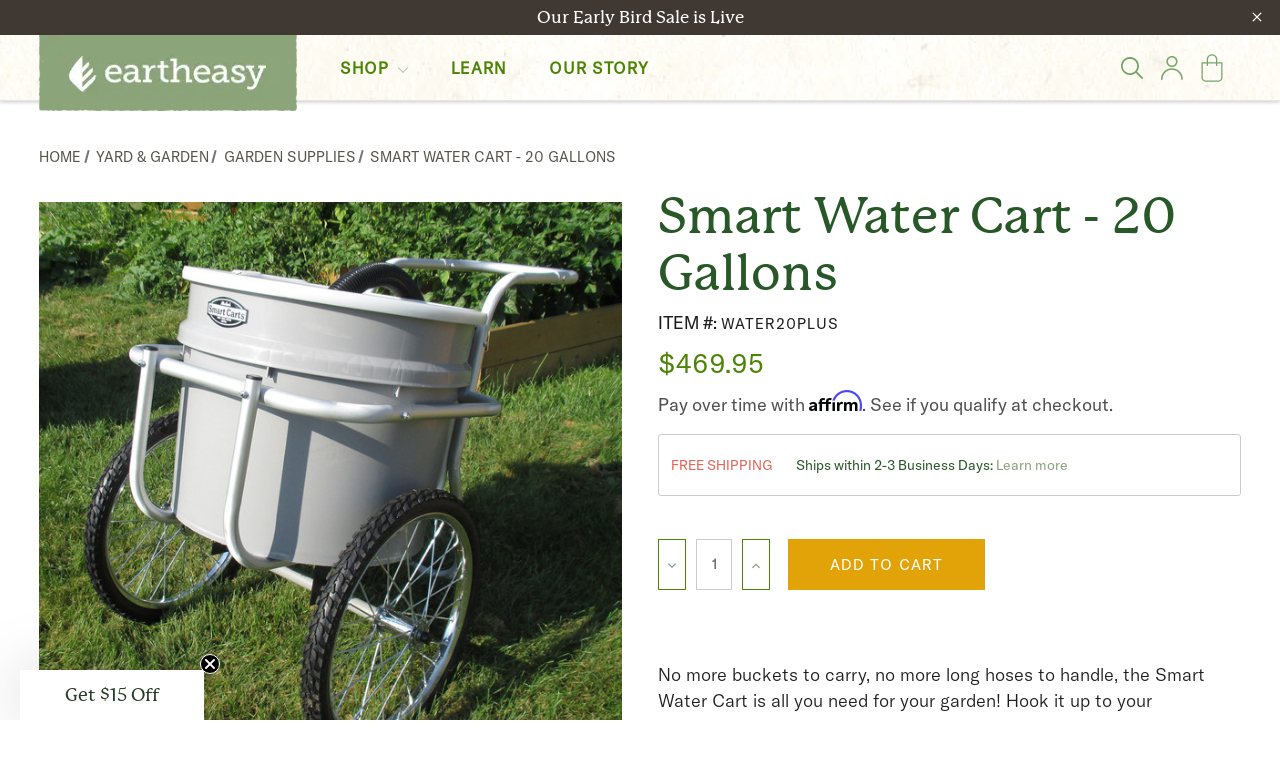

--- FILE ---
content_type: text/html; charset=UTF-8
request_url: https://eartheasy.com/smart-water-cart-20-gallons/
body_size: 55592
content:










<!DOCTYPE html>
<html class="no-js" lang="en">
    <head>
        <title>Smart Water Cart | Eartheasy.com</title>

        <!-- Google Tag Manager -->
        <script>(function(w,d,s,l,i){w[l]=w[l]||[];w[l].push({'gtm.start':
        new Date().getTime(),event:'gtm.js'});var f=d.getElementsByTagName(s)[0],
        j=d.createElement(s),dl=l!='dataLayer'?'&l='+l:'';j.async=true;j.src=
        'https://www.googletagmanager.com/gtm.js?id='+i+dl;f.parentNode.insertBefore(j,f);
        })(window,document,'script','dataLayer','GTM-MDRP64');</script>
        <!-- End Google Tag Manager -->


        <script src="https://www.paypal.com/sdk/js?client-id=AT7Jh0Gaubu767quMFH3dNsuqtazYBpUn_pis6BO3l9OQBlwGT_it5ZE-IOtB_FfmmiG7pfy03laL0E4&components=messages" data-namespace="PayPalSDK"></script>

        <link rel="dns-prefetch preconnect" href="https://cdn11.bigcommerce.com/s-j602wc6a" crossorigin><link rel="dns-prefetch preconnect" href="https://fonts.googleapis.com/" crossorigin><link rel="dns-prefetch preconnect" href="https://fonts.gstatic.com/" crossorigin>
        <meta property="product:price:amount" content="469.95" /><meta property="product:price:currency" content="USD" /><meta property="og:url" content="https://eartheasy.com/smart-water-cart-20-gallons/" /><meta property="og:site_name" content="Eartheasy" /><meta name="keywords" content="water cart, watering, hose, rain barrel, drum, rainbarrel, wheelbarrow, garden cart, utility cart, cart, water conservation, multi-use"><meta name="description" content="The Smart Water Cart can help you with all of your watering needs, and more. The cart is equipped with a 20 gallon bucket that you can either fill at a spigot, or you can use as a rain barrel to collect water. A flexible, crush-resistant and virtually kink-proof hose is included to easily water out-of-reach areas. The system dispenses water relying on gravity, so you don&#039;t need to worry about a fragile operating system or difficult-to-use pump."><link rel='canonical' href='https://eartheasy.com/smart-water-cart-20-gallons/' /><meta name='platform' content='bigcommerce.stencil' /><meta property="og:type" content="product" />
<meta property="og:title" content="Smart Water Cart - 20 Gallons" />
<meta property="og:description" content="The Smart Water Cart can help you with all of your watering needs, and more. The cart is equipped with a 20 gallon bucket that you can either fill at a spigot, or you can use as a rain barrel to collect water. A flexible, crush-resistant and virtually kink-proof hose is included to easily water out-of-reach areas. The system dispenses water relying on gravity, so you don&#039;t need to worry about a fragile operating system or difficult-to-use pump." />
<meta property="og:image" content="https://cdn11.bigcommerce.com/s-j602wc6a/products/7426/images/27572/oqCH4DZq81IKvjMyAbg16HBBSUvXfL2lofQi6zhwWjJxWQwW3tHhON4VwZ47dkbu__25128.1712267662.500.750.jpg?c=2" />
<meta property="fb:admins" content="admin" />
<meta property="og:availability" content="instock" />
<meta property="pinterest:richpins" content="enabled" />
        
         

        <link href="https://cdn11.bigcommerce.com/s-j602wc6a/product_images/Eartheasy-Favicon-2.png?t&#x3D;1522203703" rel="shortcut icon">
        <meta name="viewport" content="width=device-width, initial-scale=1">

        <script>
            document.documentElement.className = document.documentElement.className.replace('no-js', 'js');
        </script>

        <script>
    function browserSupportsAllFeatures() {
        return window.Promise
            && window.fetch
            && window.URL
            && window.URLSearchParams
            && window.WeakMap
            // object-fit support
            && ('objectFit' in document.documentElement.style);
    }

    function loadScript(src) {
        var js = document.createElement('script');
        js.src = src;
        js.onerror = function () {
            console.error('Failed to load polyfill script ' + src);
        };
        document.head.appendChild(js);
    }

    if (!browserSupportsAllFeatures()) {
        loadScript('https://cdn11.bigcommerce.com/s-j602wc6a/stencil/0a2f2200-9753-013e-16ca-5a22c282de43/e/e4358f90-667c-013e-39bc-2afa0bd11741/dist/theme-bundle.polyfills.js');
    }
</script>
        <script>window.consentManagerTranslations = `{"locale":"en","locales":{"consent_manager.data_collection_warning":"en","consent_manager.accept_all_cookies":"en","consent_manager.gdpr_settings":"en","consent_manager.data_collection_preferences":"en","consent_manager.manage_data_collection_preferences":"en","consent_manager.use_data_by_cookies":"en","consent_manager.data_categories_table":"en","consent_manager.allow":"en","consent_manager.accept":"en","consent_manager.deny":"en","consent_manager.dismiss":"en","consent_manager.reject_all":"en","consent_manager.category":"en","consent_manager.purpose":"en","consent_manager.functional_category":"en","consent_manager.functional_purpose":"en","consent_manager.analytics_category":"en","consent_manager.analytics_purpose":"en","consent_manager.targeting_category":"en","consent_manager.advertising_category":"en","consent_manager.advertising_purpose":"en","consent_manager.essential_category":"en","consent_manager.esential_purpose":"en","consent_manager.yes":"en","consent_manager.no":"en","consent_manager.not_available":"en","consent_manager.cancel":"en","consent_manager.save":"en","consent_manager.back_to_preferences":"en","consent_manager.close_without_changes":"en","consent_manager.unsaved_changes":"en","consent_manager.by_using":"en","consent_manager.agree_on_data_collection":"en","consent_manager.change_preferences":"en","consent_manager.cancel_dialog_title":"en","consent_manager.privacy_policy":"en","consent_manager.allow_category_tracking":"en","consent_manager.disallow_category_tracking":"en"},"translations":{"consent_manager.data_collection_warning":"We use cookies (and other similar technologies) to collect data to improve your shopping experience.","consent_manager.accept_all_cookies":"Accept All Cookies","consent_manager.gdpr_settings":"Settings","consent_manager.data_collection_preferences":"Website Data Collection Preferences","consent_manager.manage_data_collection_preferences":"Manage Website Data Collection Preferences","consent_manager.use_data_by_cookies":" uses data collected by cookies and JavaScript libraries to improve your shopping experience.","consent_manager.data_categories_table":"The table below outlines how we use this data by category. To opt out of a category of data collection, select 'No' and save your preferences.","consent_manager.allow":"Allow","consent_manager.accept":"Accept","consent_manager.deny":"Deny","consent_manager.dismiss":"Dismiss","consent_manager.reject_all":"Reject all","consent_manager.category":"Category","consent_manager.purpose":"Purpose","consent_manager.functional_category":"Functional","consent_manager.functional_purpose":"Enables enhanced functionality, such as videos and live chat. If you do not allow these, then some or all of these functions may not work properly.","consent_manager.analytics_category":"Analytics","consent_manager.analytics_purpose":"Provide statistical information on site usage, e.g., web analytics so we can improve this website over time.","consent_manager.targeting_category":"Targeting","consent_manager.advertising_category":"Advertising","consent_manager.advertising_purpose":"Used to create profiles or personalize content to enhance your shopping experience.","consent_manager.essential_category":"Essential","consent_manager.esential_purpose":"Essential for the site and any requested services to work, but do not perform any additional or secondary function.","consent_manager.yes":"Yes","consent_manager.no":"No","consent_manager.not_available":"N/A","consent_manager.cancel":"Cancel","consent_manager.save":"Save","consent_manager.back_to_preferences":"Back to Preferences","consent_manager.close_without_changes":"You have unsaved changes to your data collection preferences. Are you sure you want to close without saving?","consent_manager.unsaved_changes":"You have unsaved changes","consent_manager.by_using":"By using our website, you're agreeing to our","consent_manager.agree_on_data_collection":"By using our website, you're agreeing to the collection of data as described in our ","consent_manager.change_preferences":"You can change your preferences at any time","consent_manager.cancel_dialog_title":"Are you sure you want to cancel?","consent_manager.privacy_policy":"Privacy Policy","consent_manager.allow_category_tracking":"Allow [CATEGORY_NAME] tracking","consent_manager.disallow_category_tracking":"Disallow [CATEGORY_NAME] tracking"}}`;</script>

        <script>
            window.lazySizesConfig = window.lazySizesConfig || {};
            window.lazySizesConfig.loadMode = 1;
        </script>
        <script async src="https://cdn11.bigcommerce.com/s-j602wc6a/stencil/0a2f2200-9753-013e-16ca-5a22c282de43/e/e4358f90-667c-013e-39bc-2afa0bd11741/dist/theme-bundle.head_async.js"></script>

        <script src="https://ajax.googleapis.com/ajax/libs/webfont/1.6.26/webfont.js"></script>

        <script>
            WebFont.load({
                custom: {
                    families: ['Karla', 'Roboto', 'Source Sans Pro']
                },
                classes: false
            });
        </script>

        <link href="https://fonts.googleapis.com/css?family=Lora:400,700%7CLato:400,600&display=swap" rel="stylesheet">
        <link data-stencil-stylesheet href="https://cdn11.bigcommerce.com/s-j602wc6a/stencil/0a2f2200-9753-013e-16ca-5a22c282de43/e/e4358f90-667c-013e-39bc-2afa0bd11741/css/theme-65b94010-ca78-013e-816b-2282c30e4d5e.css" rel="stylesheet">

        <!-- Start Tracking Code for analytics_facebook -->

<script>
!function(f,b,e,v,n,t,s){if(f.fbq)return;n=f.fbq=function(){n.callMethod?n.callMethod.apply(n,arguments):n.queue.push(arguments)};if(!f._fbq)f._fbq=n;n.push=n;n.loaded=!0;n.version='2.0';n.queue=[];t=b.createElement(e);t.async=!0;t.src=v;s=b.getElementsByTagName(e)[0];s.parentNode.insertBefore(t,s)}(window,document,'script','https://connect.facebook.net/en_US/fbevents.js');

fbq('set', 'autoConfig', 'false', '2544693095738661');
fbq('dataProcessingOptions', ['LDU'], 0, 0);
fbq('init', '2544693095738661', {"external_id":"0f81ba63-67ef-40a4-88a6-fa9d34ce8ae1"});
fbq('set', 'agent', 'bigcommerce', '2544693095738661');

function trackEvents() {
    var pathName = window.location.pathname;

    fbq('track', 'PageView', {}, "");

    // Search events start -- only fire if the shopper lands on the /search.php page
    if (pathName.indexOf('/search.php') === 0 && getUrlParameter('search_query')) {
        fbq('track', 'Search', {
            content_type: 'product_group',
            content_ids: [],
            search_string: getUrlParameter('search_query')
        });
    }
    // Search events end

    // Wishlist events start -- only fire if the shopper attempts to add an item to their wishlist
    if (pathName.indexOf('/wishlist.php') === 0 && getUrlParameter('added_product_id')) {
        fbq('track', 'AddToWishlist', {
            content_type: 'product_group',
            content_ids: []
        });
    }
    // Wishlist events end

    // Lead events start -- only fire if the shopper subscribes to newsletter
    if (pathName.indexOf('/subscribe.php') === 0 && getUrlParameter('result') === 'success') {
        fbq('track', 'Lead', {});
    }
    // Lead events end

    // Registration events start -- only fire if the shopper registers an account
    if (pathName.indexOf('/login.php') === 0 && getUrlParameter('action') === 'account_created') {
        fbq('track', 'CompleteRegistration', {}, "");
    }
    // Registration events end

    

    function getUrlParameter(name) {
        var cleanName = name.replace(/[\[]/, '\[').replace(/[\]]/, '\]');
        var regex = new RegExp('[\?&]' + cleanName + '=([^&#]*)');
        var results = regex.exec(window.location.search);
        return results === null ? '' : decodeURIComponent(results[1].replace(/\+/g, ' '));
    }
}

if (window.addEventListener) {
    window.addEventListener("load", trackEvents, false)
}
</script>
<noscript><img height="1" width="1" style="display:none" alt="null" src="https://www.facebook.com/tr?id=2544693095738661&ev=PageView&noscript=1&a=plbigcommerce1.2&eid="/></noscript>

<!-- End Tracking Code for analytics_facebook -->

<!-- Start Tracking Code for analytics_googleanalytics4 -->

<script data-cfasync="false" src="https://cdn11.bigcommerce.com/shared/js/google_analytics4_bodl_subscribers-358423becf5d870b8b603a81de597c10f6bc7699.js" integrity="sha256-gtOfJ3Avc1pEE/hx6SKj/96cca7JvfqllWA9FTQJyfI=" crossorigin="anonymous"></script>
<script data-cfasync="false">
  (function () {
    window.dataLayer = window.dataLayer || [];

    function gtag(){
        dataLayer.push(arguments);
    }

    function initGA4(event) {
         function setupGtag() {
            function configureGtag() {
                gtag('js', new Date());
                gtag('set', 'developer_id.dMjk3Nj', true);
                gtag('config', 'G-NZ1TWEWVTM');
            }

            var script = document.createElement('script');

            script.src = 'https://www.googletagmanager.com/gtag/js?id=G-NZ1TWEWVTM';
            script.async = true;
            script.onload = configureGtag;

            document.head.appendChild(script);
        }

        setupGtag();

        if (typeof subscribeOnBodlEvents === 'function') {
            subscribeOnBodlEvents('G-NZ1TWEWVTM', false);
        }

        window.removeEventListener(event.type, initGA4);
    }

    

    var eventName = document.readyState === 'complete' ? 'consentScriptsLoaded' : 'DOMContentLoaded';
    window.addEventListener(eventName, initGA4, false);
  })()
</script>

<!-- End Tracking Code for analytics_googleanalytics4 -->

<!-- Start Tracking Code for analytics_siteverification -->

<meta name="facebook-domain-verification" content="wnkeuacflrdrqfd4xy5l0vx4h1maj1" />
<meta name="google-site-verification" content="UCx8bFhZDS83yAa8bx9Gpoyn_bKGkwL1j8TTFdeUbgk" />
<meta name="google-site-verification" content="kkqhmsSVS1QNz3O7tEJ88cMU0wWbzB31rK1BOyLVgb8" />



<!-- End Tracking Code for analytics_siteverification -->


<script type="text/javascript" src="https://checkout-sdk.bigcommerce.com/v1/loader.js" defer ></script>
<script src="https://www.google.com/recaptcha/api.js" async defer></script>
<script type="text/javascript">
var BCData = {"product_attributes":{"sku":"WATER20PLUS","upc":"852669339447","mpn":null,"gtin":null,"weight":null,"base":true,"image":null,"price":{"without_tax":{"formatted":"$469.95","value":469.95,"currency":"USD"},"tax_label":"Tax"},"out_of_stock_behavior":"label_option","out_of_stock_message":"Out of stock","available_modifier_values":[],"in_stock_attributes":[],"stock":null,"instock":true,"stock_message":null,"purchasable":true,"purchasing_message":null,"call_for_price_message":null}};
</script>
<script src='https://cdnjs.cloudflare.com/ajax/libs/jquery/3.6.0/jquery.min.js' ></script><script src='https://apps.minibc.com/bootstrap/6515d2a03d67c.js' ></script><script src="https://cdn-widgetsrepository.yotpo.com/v1/loader/AvqWUePEAfpi8bKpQcNrwg" async></script><script type="text/javascript">
//Pinterest Base Code

!function(e){if(!window.pintrk){window.pintrk=function()

{window.pintrk.queue.push(Array.prototype.slice.call(arguments))};var

n=window.pintrk;n.queue=[],n.version="3.0";var

t=document.createElement("script");t.async=!0,t.src=e;var

r=document.getElementsByTagName("script")[0];r.parentNode.insertBefore(t,r)}}

("https://s.pinimg.com/ct/core.js");

pintrk('load', '2613070962534', {
  em: ''
});
pintrk('page');
    
    
</script><script async defer src="https://tools.luckyorange.com/core/lo.js?site-id=a3929d0b"></script><script async defer src="https://tools.luckyorange.com/core/lo.js?site-id=a3929d0b"></script>
 <script data-cfasync="false" src="https://microapps.bigcommerce.com/bodl-events/1.9.4/index.js" integrity="sha256-Y0tDj1qsyiKBRibKllwV0ZJ1aFlGYaHHGl/oUFoXJ7Y=" nonce="" crossorigin="anonymous"></script>
 <script data-cfasync="false" nonce="">

 (function() {
    function decodeBase64(base64) {
       const text = atob(base64);
       const length = text.length;
       const bytes = new Uint8Array(length);
       for (let i = 0; i < length; i++) {
          bytes[i] = text.charCodeAt(i);
       }
       const decoder = new TextDecoder();
       return decoder.decode(bytes);
    }
    window.bodl = JSON.parse(decodeBase64("[base64]"));
 })()

 </script>

<script nonce="">
(function () {
    var xmlHttp = new XMLHttpRequest();

    xmlHttp.open('POST', 'https://bes.gcp.data.bigcommerce.com/nobot');
    xmlHttp.setRequestHeader('Content-Type', 'application/json');
    xmlHttp.send('{"store_id":"948400","timezone_offset":"-7.0","timestamp":"2026-01-17T18:04:19.79430600Z","visit_id":"9f7ccb70-2009-4037-afda-4923621d7573","channel_id":1}');
})();
</script>


        <script src="https://static.klaviyo.com/onsite/js/klaviyo.js?company_id=SmqdUW" async=""></script>
    </head>
    <body>
        <!-- Google Tag Manager (noscript) -->
        <noscript><iframe src="https://www.googletagmanager.com/ns.html?id=GTM-MDRP64"
        height="0" width="0" style="display:none;visibility:hidden"></iframe></noscript>
        <!-- End Google Tag Manager (noscript) -->
        <svg data-src="https://cdn11.bigcommerce.com/s-j602wc6a/stencil/0a2f2200-9753-013e-16ca-5a22c282de43/e/e4358f90-667c-013e-39bc-2afa0bd11741/img/icon-sprite.svg" class="icons-svg-sprite"></svg>
        <div class="icons-svg-sprite"><svg style="position: absolute; width: 0; height: 0;" width="0" height="0" version="1.1"
  xmlns="http://www.w3.org/2000/svg" xmlns:xlink="http://www.w3.org/1999/xlink">
  <defs>
    <symbol id="icon-arrow-right" viewBox="0 0 605 1024">
      <title>arrow-right</title>
      <path class="path1"
        d="M564.888 463.153c27.195 26.998 27.195 70.696 0.008 97.675l-422.439 419.588c-13.27 13.18-30.973 20.312-49.399 20.312s-36.13-7.132-49.4-20.312c-27.179-26.982-27.179-70.712-0.007-97.675l376.788-370.74-376.841-370.822c-27.102-26.919-27.102-70.635 0.069-97.599 27.234-27.074 71.527-27.074 98.794-0.004l422.427 419.576z">
      </path>
    </symbol>
    <symbol id="icon-arrow-left" viewBox="0 0 605 1024">
      <title>arrow-left</title>
      <path class="path1"
        d="M466.102 980.427l-422.431-419.58c-27.195-26.998-27.195-70.696-0.008-97.675l422.439-419.588c13.27-13.18 30.973-20.312 49.399-20.312s36.13 7.132 49.4 20.312c27.179 26.982 27.179 70.712 0.007 97.675l-376.788 370.74 376.841 370.822c27.102 26.919 27.102 70.635-0.069 97.599-27.234 27.074-71.527 27.074-98.794 0.004l0.004 0.004z">
      </path>
    </symbol>
    <symbol id="icon-chevron-down" viewBox="0 0 989 1024">
      <title>chevron-down</title>
      <path class="path1"
        d="M959.544 350.176l-419.58 422.431c-26.998 27.195-70.696 27.195-97.675 0.008l-419.588-422.439c-13.18-13.27-20.312-30.973-20.312-49.399s7.132-36.13 20.312-49.4c26.982-27.179 70.712-27.179 97.675-0.007l370.74 376.788 370.822-376.841c26.919-27.102 70.635-27.102 97.599 0.069 27.074 27.234 27.074 71.527 0.004 98.794l0.004-0.004z">
      </path>
    </symbol>
    <symbol id="icon-close" viewBox="0 0 1024 1024">
      <title>close</title>
      <path class="path1"
        d="M860.937 77.878l-825.652 825.652 85.186 85.186 868.244-868.244-85.186-85.186-42.593 42.593z"></path>
      <path class="path2"
        d="M946.122 860.937l-825.652-825.652-85.186 85.186 868.244 868.244 85.186-85.186-42.593-42.593z"></path>
    </symbol>
    <symbol id="icon-cart" viewBox="0 0 68 90">
      <title>basket</title>
      <path
        d="m34 .6c-9.4 0-17 7.7-17 17.2v8.5h-15c-1.1 0-2 .9-2 2v47c0 7.7 6.3 14 14 14h40c7.7 0 14-6.3 14-14v-47c0-1.1-.9-2-2-2h-15v-8.5c0-9.5-7.6-17.2-17-17.2zm-13 17.2c0-7.3 5.8-13.2 13-13.2s13 5.9 13 13.2v8.5h-26zm43 12.6v45c0 5.5-4.5 10-10 10h-40c-5.5 0-10-4.5-10-10v-45h13v6.2c0 1.1.9 2 2 2s2-.9 2-2v-6.2h26v6.2c0 1.1.9 2 2 2s2-.9 2-2v-6.2z"
        fill="currentColor" />
    </symbol>
    <symbol id="icon-account" viewBox="0 0 28 32">
      <title>account</title>
      <path
        d="m27.8 30.2c0 .5-.4 1-1 1-.5 0-1-.4-1-1 0-6.6-5.3-11.9-11.9-11.9s-11.9 5.3-11.9 11.9c0 .5-.4 1-1 1s-1-.4-1-1c0-7.7 6.2-13.9 13.9-13.9s13.9 6.2 13.9 13.9zm-21-22.4c0-3.9 3.2-7.1 7.1-7.1s7.1 3.1 7.1 7.1c0 3.9-3.2 7.1-7.1 7.1s-7.1-3.2-7.1-7.1zm1.9 0c0 2.8 2.3 5.2 5.2 5.2s5.2-2.3 5.2-5.2c0-2.8-2.3-5.2-5.2-5.2-2.8 0-5.1 2.3-5.2 5.2z"
        fill="currentColor" />
    </symbol>
    <symbol id="icon-search" viewBox="0 0 25 25">
      <title>search</title>
      <path
        d="m24.6782979 23.2072402-6.5602473-6.5390419c3.5876353-4.3934187 2.8701082-10.83028802-1.4350541-14.40632652-4.1001545-3.26952092-9.94287472-2.96300333-13.73551767.7152077-3.99765068 3.98472862-3.89514682 10.52377042.10250386 14.50849912 3.69013909 3.678211 9.63536321 3.9847286 13.73551771.7152077l6.5602473 6.5390418c.4100154.4086901 1.1275425.3065176 1.4350541-.1021725s.3075116-1.0217253-.1025039-1.4304154zm-20.29576498-7.152077c-3.17761977-3.1673484-3.17761977-8.3781474 0-11.54549579 3.17761977-3.16734839 8.40531678-3.16734839 11.58293658 0s3.1776198 8.37814739 0 11.54549579c-3.0751159 3.1673483-8.30281295 3.1673483-11.58293658 0 .10250386 0 .10250386 0 0 0z"
        fill="currentColor" />
    </symbol>
    <symbol id="icon-wishlist" viewBox="0 0 1195 1024">
      <title>wishlist</title>
      <path class="path1"
        d="M827.29 0c-120.912 0-197.237 58.845-241.532 112.056-44.295-53.21-120.608-112.056-241.567-112.056-205.894 0-344.192 190.735-344.192 368.864 0 259.315 498.106 606.858 554.901 645.623 9.302 6.338 20.080 9.513 30.858 9.513s21.556-3.175 30.858-9.513c56.795-38.766 554.901-386.308 554.901-645.623 0-178.129-138.321-368.864-344.227-368.864v0zM585.735 902.561c-196.147-139.504-476.269-389.202-476.269-533.697 0-108.752 81.573-259.397 234.725-259.397 139.317 0 188.497 120.315 190.395 125.083 8.001 21.134 28.257 34.958 50.856 35.146h0.387c22.458 0 42.714-13.906 50.984-34.782 2.015-5.131 51.219-125.446 190.489-125.446 153.164 0 234.76 150.634 234.76 259.397-0.012 144.331-280.157 394.087-476.327 533.697v0z">
      </path>
    </symbol>
    <symbol id="icon-star" viewBox="0 0 1024 1024">
      <title>star</title>
      <path class="path1"
        d="M984.504 339.577c-47.75-21.094-174.154-30.282-283.219-34.282-34.154-98.685-88.749-246.342-134.435-291.469-18.627-18.435-48.374-18.435-67.034 0-45.654 45.158-100.278 192.813-134.403 291.469-109.034 4-235.376 13.187-283.19 34.253-25.818 11.411-36.614 42.838-22.938 68.093 31.126 57.28 110.064 142.531 209.126 226.499-27.094 110.25-45.126 210.938-49.936 279.782-2.682 37.779 36.579 64.221 70.125 46.56 62.013-32.925 141.645-67.862 244.749-132.56 32.006 20.096 237.859 138.093 267.002 138.093 27.814 0 49.875-23.866 47.872-52.093-4.81-68.845-22.842-169.533-49.936-279.782 99.094-84 178.032-169.251 209.126-226.531 13.616-25.072 2.998-56.643-22.909-68.032v0z">
      </path>
    </symbol>
    <symbol id="icon-spinner" viewBox="0 0 1024 1024">
      <title>spinner</title>
      <path class="path1"
        d="M300.571 796.571q0 30.286-21.429 51.714t-51.714 21.429q-29.714 0-51.429-21.714t-21.714-51.429q0-30.286 21.429-51.714t51.714-21.429 51.714 21.429 21.429 51.714zM585.143 914.286q0 30.286-21.429 51.714t-51.714 21.429-51.714-21.429-21.429-51.714 21.429-51.714 51.714-21.429 51.714 21.429 21.429 51.714zM182.857 512q0 30.286-21.429 51.714t-51.714 21.429-51.714-21.429-21.429-51.714 21.429-51.714 51.714-21.429 51.714 21.429 21.429 51.714zM869.714 796.571q0 29.714-21.714 51.429t-51.429 21.714q-30.286 0-51.714-21.429t-21.429-51.714 21.429-51.714 51.714-21.429 51.714 21.429 21.429 51.714zM318.857 227.429q0 37.714-26.857 64.571t-64.571 26.857-64.571-26.857-26.857-64.571 26.857-64.571 64.571-26.857 64.571 26.857 26.857 64.571zM987.429 512q0 30.286-21.429 51.714t-51.714 21.429-51.714-21.429-21.429-51.714 21.429-51.714 51.714-21.429 51.714 21.429 21.429 51.714zM621.714 109.714q0 45.714-32 77.714t-77.714 32-77.714-32-32-77.714 32-77.714 77.714-32 77.714 32 32 77.714zM924.571 227.429q0 53.143-37.714 90.571t-90.286 37.429q-53.143 0-90.571-37.429t-37.429-90.571q0-52.571 37.429-90.286t90.571-37.714q52.571 0 90.286 37.714t37.714 90.286z">
      </path>
    </symbol>
    <symbol id="icon-check-mark" viewBox="0 0 1408 1024">
      <title>check-mark</title>
      <path class="path1"
        d="M1317.965 53.443c-61.952-61.983-162.41-61.983-224.362 0l-551.661 551.599-271.101-271.101c-61.921-61.983-162.44-61.983-224.362 0-61.952 61.952-61.952 162.41 0 224.362l383.282 383.313c30.976 31.007 71.594 46.464 112.181 46.464s81.205-15.457 112.181-46.464l663.811-663.811c61.983-61.952 61.983-162.41 0.031-224.362z">
      </path>
    </symbol>
    <symbol id="icon-grid" viewBox="0 0 1024 1024">
      <title>grid</title>
      <path class="path1"
        d="M243.81 121.905c0 67.326-54.579 121.905-121.905 121.905s-121.905-54.579-121.905-121.905c0-67.326 54.579-121.905 121.905-121.905s121.905 54.579 121.905 121.905z">
      </path>
      <path class="path2"
        d="M627.81 121.905c0 67.326-54.579 121.905-121.905 121.905s-121.905-54.579-121.905-121.905c0-67.326 54.579-121.905 121.905-121.905s121.905 54.579 121.905 121.905z">
      </path>
      <path class="path3"
        d="M1011.81 121.905c0 67.326-54.579 121.905-121.905 121.905s-121.905-54.579-121.905-121.905c0-67.326 54.579-121.905 121.905-121.905s121.905 54.579 121.905 121.905z">
      </path>
      <path class="path4"
        d="M243.81 505.905c0 67.326-54.579 121.905-121.905 121.905s-121.905-54.579-121.905-121.905c0-67.326 54.579-121.905 121.905-121.905s121.905 54.579 121.905 121.905z">
      </path>
      <path class="path5"
        d="M627.81 505.905c0 67.326-54.579 121.905-121.905 121.905s-121.905-54.579-121.905-121.905c0-67.326 54.579-121.905 121.905-121.905s121.905 54.579 121.905 121.905z">
      </path>
      <path class="path6"
        d="M1011.81 505.905c0 67.326-54.579 121.905-121.905 121.905s-121.905-54.579-121.905-121.905c0-67.326 54.579-121.905 121.905-121.905s121.905 54.579 121.905 121.905z">
      </path>
      <path class="path7"
        d="M243.81 889.905c0 67.326-54.579 121.905-121.905 121.905s-121.905-54.579-121.905-121.905c0-67.326 54.579-121.905 121.905-121.905s121.905 54.579 121.905 121.905z">
      </path>
      <path class="path8"
        d="M627.81 889.905c0 67.326-54.579 121.905-121.905 121.905s-121.905-54.579-121.905-121.905c0-67.326 54.579-121.905 121.905-121.905s121.905 54.579 121.905 121.905z">
      </path>
      <path class="path9"
        d="M1011.81 889.905c0 67.326-54.579 121.905-121.905 121.905s-121.905-54.579-121.905-121.905c0-67.326 54.579-121.905 121.905-121.905s121.905 54.579 121.905 121.905z">
      </path>
    </symbol>
    <symbol id="icon-list" viewBox="0 0 1365 1024">
      <title>list</title>
      <path class="path1"
        d="M487.619 828.952h780.19c53.861 0 97.524 43.663 97.524 97.524v-48.762c0 53.861-43.663 97.524-97.524 97.524h-780.19c-53.861 0-97.524-43.663-97.524-97.524v48.762c0-53.861 43.663-97.524 97.524-97.524z">
      </path>
      <path class="path2"
        d="M243.81 902.095c0 67.326-54.579 121.905-121.905 121.905s-121.905-54.579-121.905-121.905c0-67.326 54.579-121.905 121.905-121.905s121.905 54.579 121.905 121.905z">
      </path>
      <path class="path3"
        d="M487.619 438.857h780.19c53.861 0 97.524 43.663 97.524 97.524v-48.762c0 53.861-43.663 97.524-97.524 97.524h-780.19c-53.861 0-97.524-43.663-97.524-97.524v48.762c0-53.861 43.663-97.524 97.524-97.524z">
      </path>
      <path class="path4"
        d="M243.81 512c0 67.326-54.579 121.905-121.905 121.905s-121.905-54.579-121.905-121.905c0-67.326 54.579-121.905 121.905-121.905s121.905 54.579 121.905 121.905z">
      </path>
      <path class="path5"
        d="M487.619 48.762h780.19c53.861 0 97.524 43.663 97.524 97.524v-48.762c0 53.861-43.663 97.524-97.524 97.524h-780.19c-53.861 0-97.524-43.663-97.524-97.524v48.762c0-53.861 43.663-97.524 97.524-97.524z">
      </path>
      <path class="path6"
        d="M243.81 121.905c0 67.326-54.579 121.905-121.905 121.905s-121.905-54.579-121.905-121.905c0-67.326 54.579-121.905 121.905-121.905s121.905 54.579 121.905 121.905z">
      </path>
    </symbol>
    <symbol id="icon-plus" viewBox="0 0 1024 1024">
      <title>plus</title>
      <path class="path1"
        d="M992 384h-352v-352c0-17.664-14.336-32-32-32h-192c-17.664 0-32 14.336-32 32v352h-352c-17.664 0-32 14.336-32 32v192c0 17.664 14.336 32 32 32h352v352c0 17.664 14.336 32 32 32h192c17.664 0 32-14.336 32-32v-352h352c17.664 0 32-14.336 32-32v-192c0-17.664-14.336-32-32-32z">
      </path>
    </symbol>
    <symbol id="icon-minus" viewBox="0 0 1024 1024">
      <title>minus</title>
      <path class="path1"
        d="M0 416v192c0 17.664 14.336 32 32 32h960c17.664 0 32-14.336 32-32v-192c0-17.664-14.336-32-32-32h-960c-17.664 0-32 14.336-32 32z">
      </path>
    </symbol>
    <symbol id="ee-leaf" viewBox="0 0 32 32">
      <title>ee-leaf</title>
      <path
        d="M25.8893501,17.8609385 L12.9757497,30.1738269 L12.9741013,25.5210304 L13.0169598,25.4926596 L20.6820405,18.149374 C20.6820405,18.149374 22.4227556,16.3966946 22.9617838,14.8552193 C23.3491589,13.7440331 23.2453094,12.3617491 22.7079295,11.3498604 L12.9741013,20.6601819 L12.9724529,16.0357561 L12.9955305,16.0562461 L16.938514,12.3144646 C16.938514,12.3144646 18.6808775,10.5617851 19.2199057,9.02188598 C19.6056324,7.90912366 19.5050797,6.52841574 18.9676998,5.51810322 L12.9724529,11.220616 L12.9708044,0 C12.9708044,0 8.79539597,3.64406016 4.13370818,10.2008466 C-0.265883302,16.3840854 -1.40657918,20.0249932 1.94462707,24.3215798 C2.26112072,24.7250743 2.77542291,25.245204 2.77542291,25.245204 L12.9757497,35 L12.9757497,34.9542916 L12.9988273,34.9763577 L22.7985918,25.6376655 C22.7985918,25.6376655 23.2700355,25.0844366 23.6277392,24.7124651 C25.9684735,22.2788886 26.202547,20.2913627 25.8893501,17.8609385"
        id="Fill-19"></path>
    </symbol>
    <symbol id="icon-checkmark" viewBox="0 0 41 32">
      <title>checkmark</title>
      <path class="path1" d="M36.575 1.164l-23.564 23.564-7.855-7.855-3.702 3.702 11.557 11.557 27.266-27.266z"></path>
    </symbol>
    <symbol id="icon-video" viewBox="0 0 46 32">
      <title>video</title>
      <path class="path1" fill="#000" opacity="0.779999971"
        d="M45.336 7.054c0 0-0.442-3.096-1.8-4.459-1.722-1.789-3.652-1.798-4.537-1.903-6.336-0.454-15.841-0.454-15.841-0.454h-0.020c0 0-9.505 0-15.841 0.454-0.885 0.105-2.814 0.114-4.537 1.903-1.358 1.363-1.799 4.459-1.799 4.459s-0.453 3.635-0.453 7.27v3.408c0 3.635 0.453 7.27 0.453 7.27s0.442 3.096 1.799 4.459c1.722 1.789 3.985 1.733 4.993 1.92 3.623 0.345 15.395 0.451 15.395 0.451s9.515-0.014 15.851-0.469c0.885-0.105 2.815-0.114 4.537-1.903 1.358-1.363 1.8-4.459 1.8-4.459s0.452-3.635 0.452-7.27v-3.408c0-3.635-0.452-7.27-0.452-7.27v0z">
      </path>
      <path class="path2" fill="#fff" d="M18.347 21.531l-0.002-12.363 12.349 6.203z"></path>
    </symbol>
    <symbol id="icon-help" viewBox="0 0 32 32">
      <title>help</title>
      <path class="path1"
        d="M15.573 2.346c-7.292 0-13.227 5.935-13.227 13.227 0 7.294 5.935 13.227 13.227 13.227 7.294 0 13.227-5.933 13.227-13.227 0-7.292-5.933-13.227-13.227-13.227zM15.573 31.146c-8.587 0-15.573-6.985-15.573-15.573 0-8.587 6.987-15.573 15.573-15.573s15.573 6.987 15.573 15.573c0 8.589-6.987 15.573-15.573 15.573zM11.2 23.146v-2.347h3.2v-5.653h-1.6v-2.347h2.773c0.646 0 1.173 0.527 1.173 1.173v6.827h3.2v2.347h-8.747zM15.573 10.746c-0.868 0-1.572-0.706-1.572-1.572 0-0.868 0.704-1.574 1.572-1.574s1.572 0.706 1.572 1.574c0 0.866-0.704 1.572-1.572 1.572z">
      </path>
    </symbol>
    <symbol id="icon-expand" viewBox="0 0 32 32">
      <title>icon-expand</title>
      <path class="path1"
        d="M23.579 0v1.684h5.544l-13.123 13.125-13.125-13.125h5.546v-1.684h-8.421v8.419h1.683v-5.544l13.127 13.123-13.127 13.127v-5.548h-1.683v8.423h8.421v-1.684h-5.546l13.125-13.125 13.123 13.125h-5.544v1.684h8.419v-8.423h-1.683v5.548l-13.127-13.127 13.127-13.123v5.544h1.683v-8.419z">
      </path>
    </symbol>
    <symbol id="icon-new-cart" viewBox="0 0 22 22">
      <title>cart</title>
      <path
        d="M20.0365449,19.8340547 C20.0365449,18.6402091 19.0646451,17.6683093 17.8707996,17.6683093 C16.676954,17.6683093 15.7050542,18.6402091 15.7050542,19.8340547 C15.7050542,21.0279002 16.676954,21.9998 17.8707996,21.9998 C19.0646451,21.9998 20.0365449,21.0279002 20.0365449,19.8340547 L20.0365449,19.8340547 Z M8.25821434,19.8340547 C8.25821434,18.6402091 7.28631458,17.6683093 6.09145554,17.6683093 C4.89760995,17.6683093 3.92571019,18.6402091 3.92571019,19.8340547 C3.92571019,21.0279002 4.89760995,21.9998 6.09145554,21.9998 C7.28631458,21.9998 8.25821434,21.0279002 8.25821434,19.8340547 L8.25821434,19.8340547 Z M5.70938441,17.0916555 C4.72633669,17.0916555 3.92571019,16.2920425 3.92571019,15.3089948 C3.92571019,14.9056412 4.06455301,14.5103952 4.31588893,14.1952118 L5.81681025,12.320327 L2.78963132,1.94866678 C2.69436691,1.61726821 2.38627772,1.38721478 2.04271774,1.38721478 L0.693814115,1.38721478 C0.311742989,1.38721478 -0.0004,1.07608524 -0.0004,0.694014115 C-0.0004,0.310929537 0.311742989,-0.0002 0.693814115,-0.0002 L2.04271774,-0.0002 C2.99738883,-0.0002 3.8527417,0.641314649 4.12231973,1.55848804 L4.23988008,1.96285509 L20.2169392,1.96285509 C21.199987,1.96285509 21.9996,2.76348159 21.9996,3.74652932 L21.9996,3.88537214 C21.9996,4.14380221 21.9418333,4.40527264 21.8313671,4.64343368 L18.4048884,11.9220406 C18.0511939,12.6770618 17.2819844,13.1655453 16.4448736,13.1655453 L6.91640486,13.1655453 L5.40028178,15.0617127 C5.34454196,15.1306273 5.31413842,15.2187976 5.31413842,15.3089948 C5.31413842,15.5268868 5.49047894,15.7052542 5.70938441,15.7052542 L19.3423308,15.7052542 C19.7244019,15.7052542 20.0365449,16.0163837 20.0365449,16.3984549 C20.0365449,16.780526 19.7244019,17.0916555 19.3423308,17.0916555 L5.70938441,17.0916555 Z"
        id="Fill-1" transform="translate(10.999600, 10.999800) scale(-1, 1) translate(-10.999600, -10.999800) "></path>
    </symbol>
    <symbol id="icon-new-user" viewBox="0 0 23 22">
      <title>user</title>
      <path
        d="M21.999912,22 C22.5606901,22 23,21.5600202 23,20.9966438 C23,16.686865 19.5047531,13.1801756 15.2098407,13.1801756 L7.79015932,13.1801756 C3.49423466,13.1801756 0,16.686865 0,20.9966438 C0,21.5600202 0.43930992,22 1.00110026,22 L21.999912,22 Z M11.4625473,12.523746 C8.01689992,12.523746 5.21300942,9.71090984 5.21300942,6.25276999 C5.21300942,2.80575606 8.01689992,0 11.4625473,0 C14.9092069,0 17.7130974,2.80575606 17.7130974,6.25276999 C17.7130974,9.71090984 14.9092069,12.523746 11.4625473,12.523746 L11.4625473,12.523746 Z">
      </path>
    </symbol>
    <symbol id="icon-new-search" viewBox="0 0 23 23">
      <title>search</title>
      <path
        d="M14.3549123,14.3618513 C15.6821216,13.0348253 16.4133689,11.2719405 16.4133689,9.40031218 C16.4133689,7.52868382 15.6821216,5.76845138 14.3549123,4.44142532 C13.0285871,3.11528335 11.2672274,2.38502117 9.39710893,2.38502117 C7.52522207,2.38502117 5.76474651,3.11528335 4.43753717,4.44230941 C3.11032783,5.76845138 2.37996479,7.52956791 2.37996479,9.40031218 C2.37996479,11.2719405 3.11121204,13.0348253 4.44018982,14.3627354 C5.76739916,15.6897615 7.5269905,16.4209078 9.39710893,16.4209078 C11.2672274,16.4209078 13.0285871,15.6897615 14.3549123,14.3618513 M15.4732287,16.5708893 C13.7362,18.0241208 11.6051747,18.7998527 9.40122462,18.7998527 C6.89443396,18.7998527 4.53551862,17.8205671 2.75696331,16.0432701 C0.979420837,14.2649604 0,11.9053581 0,9.39992635 C0,6.89348186 0.979420837,4.53489229 2.75595046,2.75759529 C4.53248009,0.979285583 6.89240827,0 9.40122462,0 C11.9090281,0 14.2689563,0.979285583 16.0464988,2.75658258 C17.8230284,4.53387958 18.8024492,6.89348186 18.8024492,9.39992635 C18.8024492,11.6238262 18.0114175,13.7748113 16.5741909,15.4710919 L15.4732287,16.5708893 Z">
      </path>
      <rect id="Rectangle"
        transform="translate(18.364361, 18.364361) rotate(-45.000000) translate(-18.364361, -18.364361) " x="17.2643614"
        y="13.6698178" width="2.2" height="9.3890873" rx="1"></rect>
    </symbol>
    <symbol id="icon-tree" viewBox="0 0 50 70">
      <title>tree</title>
      <path
        d="M83.8914119,34.1540849 L77.555579,27.7835096 C77.157178,27.3836076 76.5113062,27.3836076 76.1129052,27.7835096 C75.7151841,28.1840951 75.7151841,28.8336795 76.1129052,29.2340942 L82.449418,35.6048404 C78.7088002,35.8437562 74.8566844,34.3704421 72.0357541,31.5331888 C68.8879786,28.3683235 67.4266086,23.9136888 68.1370676,19.7639367 C72.2646987,19.0497528 76.6952097,20.5189653 79.8421353,23.6840015 C82.6639155,26.5204004 84.1285149,30.39381 83.8914119,34.1540849 L83.8914119,34.1540849 Z M82.6234635,5.1521334 C82.2250625,4.75171872 81.5790207,4.75171872 81.1812996,5.1521334 C80.7828987,5.55271898 80.7828987,6.20230336 81.1812996,6.60220534 L83.8841034,9.31982985 C82.5636354,9.08945897 81.2916077,8.43662752 80.2869371,7.42661866 C78.8495323,5.98133187 78.1372036,3.98592351 78.3450723,2.08536369 C80.2352673,1.87635509 82.2203035,2.5927607 83.6571984,4.03804749 C84.7864544,5.17349568 85.4663195,6.64886057 85.6056918,8.15088559 L82.6234635,5.1521334 Z M98.0623504,16.5595939 C100.061494,14.5496591 102.848771,13.5849383 105.47526,13.9588638 C105.846296,16.5990714 104.887006,19.402145 102.887863,21.4122506 C101.234091,23.0744074 99.0403364,24.0210129 96.8453919,24.0871506 L99.4407769,21.4763375 C99.8391779,21.0757519 99.8391779,20.4261675 99.4407769,20.0257529 C99.0416961,19.6258509 98.3963342,19.6258509 97.9981032,20.0262656 L95.4013584,22.6393003 C95.4664555,20.4309527 96.4078987,18.2239723 98.0623504,16.5595939 L98.0623504,16.5595939 Z M113.979522,67.9487079 L111.530988,67.9487079 C109.509239,63.9331109 105.408123,61.3732255 100.899428,61.3732255 C100.463804,61.3732255 100.007105,61.4031327 99.5143723,61.4653397 C99.0869072,61.118758 98.6393859,60.7942221 98.1792872,60.4973718 C97.7059311,60.1914639 97.0745064,60.3295497 96.7704367,60.8063559 C96.4663671,61.2823076 96.6036998,61.9171948 97.0772259,62.2229318 C97.5889943,62.5532782 98.0830863,62.9231021 98.5457345,63.3216369 C98.7721296,63.5166318 99.0716102,63.6020809 99.3670116,63.556622 C99.9360587,63.4672422 100.437289,63.4240049 100.900107,63.4240049 C104.276827,63.4240049 107.378032,65.1574262 109.181204,67.9487079 L70.8179457,67.9487079 C72.6212879,65.1574262 75.7224927,63.4240049 79.0998926,63.4240049 C79.5620309,63.4240049 80.0639413,63.4672422 80.6329884,63.556622 C80.9270301,63.6027645 81.2271905,63.5166318 81.4535856,63.3216369 C83.8377026,61.2676104 86.8726205,60.1360928 89.9996601,60.1360928 C91.1622294,60.1360928 92.3154506,60.2895595 93.4268601,60.5920495 C93.9705822,60.7402183 94.5309611,60.4170496 94.677642,59.8705169 C94.8251727,59.3236424 94.5037665,58.7601908 93.9600443,58.6127055 C93.0012645,58.351573 92.01597,58.1866561 91.0194577,58.1193222 L91.0194577,33.1548426 C91.0194577,31.0879988 91.8201689,29.1440308 93.2728707,27.681996 L94.9398999,26.0044584 C95.4863415,26.0965726 96.0387319,26.1420316 96.5918022,26.1420316 C99.4049141,26.1420316 102.229924,24.9737709 104.330537,22.8621517 C106.98694,20.1911824 108.141521,16.3546868 107.344209,12.8505884 C107.256506,12.4667509 106.958385,12.1676789 106.577321,12.0794953 C103.092332,11.2778115 99.2767595,12.4387235 96.6203565,15.1096928 C94.1060454,17.6377911 92.9382071,21.2092235 93.4965463,24.5557537 L91.8301969,26.2327785 C91.5380249,26.5265527 91.2691382,26.8375876 91.0194577,27.1607562 L91.0194577,18.5591038 C91.0194577,15.3699709 89.7885619,12.3712187 87.5529955,10.110918 C88.019213,7.44798095 87.0995255,4.59876476 85.0998722,2.58729195 C83.0031682,0.479774312 79.9894961,-0.436069593 77.2341727,0.197450346 C76.8524285,0.284950268 76.5549875,0.584705858 76.4674549,0.968543404 C75.8373899,3.73829189 76.7475593,6.76831847 78.8442633,8.8765197 C80.5021144,10.5434616 82.7322419,11.4647742 84.9543811,11.4647742 C85.2876849,11.4647742 85.6203089,11.4420447 85.9517432,11.3993202 L86.0858466,11.5348425 C87.9520763,13.410793 88.9798624,15.9053952 88.9798624,18.5591038 L88.9798624,39.8405544 C88.3989177,38.8806188 87.6998464,37.9840864 86.8897871,37.169756 L85.7166798,35.9900452 C86.6135919,31.1367048 84.9452029,25.9149077 81.2848091,22.2339296 C77.4819836,18.4100805 72.0250462,16.7472402 67.0435046,17.893455 C66.6617603,17.9809549 66.3643193,18.2807105 66.2767867,18.664548 C65.1368229,23.6732349 66.7905947,29.1600952 70.5935902,32.9839444 C73.6011435,36.0079895 77.6439614,37.6809128 81.6679131,37.6809128 C82.5410299,37.6809128 83.4134668,37.6007615 84.2745159,37.4401171 L85.4477932,38.6194862 C87.7256812,40.9100359 88.9798624,43.9556142 88.9798624,47.1944785 L88.9798624,58.1232528 C85.8852864,58.3343122 82.9154656,59.4977877 80.4854577,61.4653397 C79.9922155,61.4031327 79.5355162,61.3732255 79.0998926,61.3732255 C74.5911971,61.3732255 70.4907606,63.9331109 68.4683319,67.9492206 L66.0197977,67.9492206 C65.4568694,67.9492206 65,68.4080825 65,68.9746103 C65,69.5407963 65.4568694,70 66.0197977,70 L113.980202,70 C114.543131,70 115,69.5407963 115,68.9746103 C115,68.4080825 114.543131,67.9487079 113.979522,67.9487079 L113.979522,67.9487079 Z"
        id="tree"></path>
    </symbol>
    <symbol id="icon-bulb" viewBox="0 0 44 70">
      <title>bulb</title>
      <path
        d="M106.190529,33.5155689 C103.097881,38.0423488 101.463391,43.2441809 101.463391,48.5581228 L101.463391,51.7905117 L95.498045,51.7905117 L95.498045,39.0204054 L93.7433523,39.0204054 L93.7433523,28.2771644 L97.2613597,24.7216051 L95.6064136,23.0493557 L91.404213,27.2970571 L91.404213,39.0204054 L88.5969415,39.0204054 L88.5969415,27.2970571 L84.3940647,23.0493557 L82.7399639,24.7216051 L86.2569569,28.2771644 L86.2569569,39.0204054 L84.5022643,39.0204054 L84.5022643,51.7905117 L78.5370871,51.7905117 L78.5370871,48.7090269 C78.5370871,43.2701576 76.9130793,38.0317531 73.8402116,33.5596609 C71.5289675,30.1956797 70.3183158,26.2431213 70.3401248,22.1294049 C70.3977749,11.308063 79.1539937,2.4412961 89.8588189,2.36524592 C95.1420008,2.33123697 100.108192,4.37724305 103.853418,8.13634344 C107.598476,11.8954438 109.660861,16.9043306 109.660861,22.2389514 C109.660861,26.2937075 108.461029,30.1931162 106.190529,33.5155689 L106.190529,33.5155689 Z M86.8422489,51.7905117 L93.1582294,51.7905117 L93.1582294,41.3856513 L86.8422489,41.3856513 L86.8422489,51.7905117 Z M78.5370871,56.5203199 L101.463391,56.5203199 L101.463391,54.1557576 L78.5370871,54.1557576 L78.5370871,56.5203199 Z M93.2632168,67.6354377 L86.7372615,67.6354377 C83.7594067,67.6354377 81.1477397,66.0218067 79.7112214,63.6152032 L100.289257,63.6152032 C98.8529077,66.0218067 96.2409026,67.6354377 93.2632168,67.6354377 L93.2632168,67.6354377 Z M101.242766,61.2499573 L78.7575437,61.2499573 C78.6150246,60.6384797 78.5370871,60.0010254 78.5370871,59.3461394 L78.5370871,58.8853949 L101.463391,58.8853949 L101.463391,59.3461394 C101.463391,60.0010254 101.385454,60.6384797 101.242766,61.2499573 L101.242766,61.2499573 Z M105.501095,6.45811259 C101.348429,2.28970845 95.8500317,0 90.0016762,0 C89.9487598,0 89.8951672,0 89.8422509,0.000683597088 C77.8626995,0.085449636 68.0650599,10.0070069 68.0003092,22.1167584 C67.9764715,26.7197594 69.3311639,31.1429743 71.918486,34.9089107 C74.7178115,38.9829784 76.1977787,43.7548279 76.1977787,48.7090269 L76.1977787,59.3454558 C76.1977787,65.2208019 80.9257615,70 86.7372615,70 L93.2632168,70 C99.0747168,70 103.803207,65.2208019 103.803207,59.3454558 L103.803207,48.5581228 C103.803207,43.7261168 105.294332,38.9891308 108.115636,34.8593499 C110.656635,31.1397272 112,26.7758143 112,22.2389514 C112,16.2694398 109.691968,10.6644564 105.501095,6.45811259 L105.501095,6.45811259 Z"
        id="bulb"></path>
    </symbol>
    <symbol id="icon-balance" viewBox="0 0 72 70">
      <title>balance</title>
      <path
        d="M68.6325229,28.9524486 C70.6010923,35.5227262 75.4816468,40.8331858 81.7570221,43.354238 C81.5035461,44.7068121 81.3697769,46.1022238 81.3697769,47.5279052 C81.3697769,53.868771 83.9920752,59.6044213 88.201147,63.6938292 C84.8771316,66.1789473 80.7640362,67.6510067 76.3153752,67.6510067 C65.2967302,67.6510067 56.3326115,58.6239335 56.3326115,47.5279052 C56.3326115,39.1722511 61.4165444,31.9907396 68.6325229,28.9524486 L68.6325229,28.9524486 Z M90.0000879,2.34899329 C101.018733,2.34899329 109.982852,11.3760665 109.982852,22.4719178 C109.982852,23.6350854 109.883184,24.7745331 109.693692,25.8844191 C107.781373,25.3450534 105.766221,25.0559874 103.684976,25.0559874 C98.53161,25.0559874 93.7813091,26.8247245 90.0000879,29.7897311 C86.2188667,26.8247245 81.4685658,25.0559874 76.3153752,25.0559874 C74.2341303,25.0559874 72.2188032,25.3450534 70.3064836,25.8844191 C70.1169919,24.7745331 70.0175,23.6350854 70.0175,22.4719178 C70.0175,11.3760665 78.9816187,2.34899329 90.0000879,2.34899329 L90.0000879,2.34899329 Z M123.667564,47.5279052 C123.667564,58.6239335 114.703446,67.6510067 103.684976,67.6510067 C99.2366669,67.6510067 95.1232199,66.1789473 91.7992046,63.6938292 C96.0082763,59.6044213 98.6312778,53.868771 98.6312778,47.5279052 C98.6312778,46.1022238 98.4966296,44.7075201 98.2433295,43.354238 C104.519232,40.8331858 109.399259,35.5227262 111.367829,28.9524486 C118.583807,31.9907396 123.667564,39.1722511 123.667564,47.5279052 L123.667564,47.5279052 Z M82.3172356,41.0468433 C76.8110771,38.7290047 72.5476891,33.9980933 70.8359355,28.1744663 C72.5779234,27.6731589 74.4160634,27.4049807 76.3153752,27.4049807 C80.7640362,27.4049807 84.8771316,28.8770401 88.201147,31.3614501 C85.4874427,33.9988014 83.4337953,37.3204938 82.3172356,41.0468433 L82.3172356,41.0468433 Z M92.0045166,35.0780638 L87.9965381,35.0780638 C88.6103647,34.2960101 89.2804412,33.5610425 90.000791,32.8786484 C90.7204377,33.5610425 91.3905142,34.2960101 92.0045166,35.0780638 L92.0045166,35.0780638 Z M91.7992046,31.3614501 C95.1232199,28.8770401 99.2361396,27.4049807 103.684976,27.4049807 C105.584112,27.4049807 107.422252,27.6731589 109.164416,28.1744663 C107.452487,33.9980933 103.189099,38.7290047 97.6836434,41.0468433 C96.5665562,37.3204938 94.5132605,33.9988014 91.7992046,31.3614501 L91.7992046,31.3614501 Z M85.6639266,38.8369841 C85.8933206,38.3556794 86.1418747,37.8862348 86.4076553,37.427057 L93.5926963,37.427057 C93.8583011,37.8862348 94.1068552,38.3556794 94.3362492,38.8369841 L85.6639266,38.8369841 Z M95.280368,41.1858003 C95.3505045,41.3975107 95.4171254,41.6111681 95.480055,41.8255337 C93.7382428,42.3268411 91.8993997,42.5950193 90.0000879,42.5950193 C88.1009519,42.5950193 86.2628119,42.3268411 84.5206481,41.8255337 C84.5839292,41.6111681 84.6505502,41.3975107 84.7205109,41.1858003 L95.280368,41.1858003 Z M90.0000879,62.177339 C86.1253513,58.5049792 83.7022126,53.2961264 83.7022126,47.5279052 C83.7022126,46.3649146 83.8018804,45.2247589 83.9913721,44.1155809 C85.9036916,44.6549466 87.918843,44.9440126 90.0000879,44.9440126 C92.081157,44.9440126 94.097363,44.6549466 96.0096826,44.1155809 C96.1991743,45.2247589 96.2986663,46.3649146 96.2986663,47.5279052 C96.2979631,53.2961264 93.8748245,58.5049792 90.0000879,62.177339 L90.0000879,62.177339 Z M54,47.5279052 C54,59.9189776 64.0107177,70 76.3153752,70 C81.4685658,70 86.2188667,68.2310859 90.0000879,65.2660793 C93.782188,68.2310859 98.53161,70 103.684976,70 C115.989634,70 126,59.9189776 126,47.5279052 C126,38.0673215 120.164428,29.9543553 111.928042,26.645762 C112.181518,25.2924799 112.315287,23.8977762 112.315287,22.4719178 C112.315287,10.0808454 102.304745,0 90.0000879,0 C77.6954304,0 67.6848885,10.0808454 67.6848885,22.4719178 C67.6848885,23.8977762 67.8188335,25.2924799 68.0728367,26.645762 C59.8359233,29.9543553 54,38.0673215 54,47.5279052 L54,47.5279052 Z"
        id="balance"></path>
    </symbol>
    <symbol id="icon-family" viewBox="0 0 65 70">
      <title>family</title>
      <path
        d="M74.5722094,26.6690308 C71.3911868,26.6690308 68.4555844,25.2269837 66.526891,22.7636432 C67.1449036,21.9645188 67.5130338,20.9639042 67.5130338,19.8797199 L67.5130338,16.501898 C67.5130338,15.5011126 67.7268754,14.5145117 68.1358517,13.6113097 L74.9228341,13.6113097 C75.4941654,13.6113097 76.0049138,13.2573775 76.2026229,12.7233176 C76.54398,11.804051 76.8014137,10.8560734 76.9730362,9.89083496 C79.7056093,10.8808538 81.6315567,13.5164606 81.6315567,16.501898 L81.6315567,19.8797199 C81.6315567,20.9639042 81.9996869,21.9645188 82.6176994,22.7636432 C80.6890061,25.2269837 77.7534036,26.6690308 74.5722094,26.6690308 L74.5722094,26.6690308 Z M74.6587071,33.0970609 L74.4549913,33.0970609 C72.9124485,33.0970609 71.3978801,31.2318675 71.3978801,29.3312979 C71.3978801,29.2137193 71.3826057,29.099046 71.3537732,28.9881324 C72.3902013,29.2504626 73.469535,29.3873529 74.5722094,29.3873529 C75.6167038,29.3873529 76.6397454,29.2644764 77.6253733,29.0288064 C77.5326971,31.005597 76.0304856,33.0970609 74.6587071,33.0970609 L74.6587071,33.0970609 Z M66.1319877,11.5623996 C65.2496766,13.0552038 64.7830351,14.7628282 64.7830351,16.5025816 L64.7830351,19.8797199 C64.7830351,20.5233262 64.4787484,21.09806 64.0061001,21.4678858 C63.965254,21.4940334 63.9262957,21.5220608 63.8893968,21.5519682 C63.5664034,21.7703773 63.1761338,21.8978681 62.7565169,21.8978681 C61.6389113,21.8978681 60.7298271,20.9926153 60.7298271,19.8797199 L60.7298271,16.501898 C60.7298271,8.95687105 66.6635025,2.90396462 74.2384037,2.72178612 C74.5220957,2.71512105 74.8129958,2.71768454 75.1280946,2.72981838 C82.5789127,3.02410673 88.4147634,9.07308248 88.4147634,16.501898 L88.4147634,19.8797199 C88.4147634,20.9926153 87.5056791,21.8978681 86.3880736,21.8978681 C85.9684566,21.8978681 85.5781871,21.7703773 85.2545071,21.5519682 C85.2176083,21.5220608 85.1793365,21.4940334 85.1391768,21.4678858 C84.665842,21.09806 84.3615554,20.5233262 84.3615554,19.8797199 L84.3615554,16.501898 C84.3615554,11.7045877 80.772243,7.55959952 76.0136666,6.85942567 C75.6395296,6.80405434 75.2586993,6.90608114 74.9631654,7.14106748 C74.6674599,7.37605383 74.4831374,7.72195373 74.4529318,8.09776098 C74.3786193,9.04761851 74.2056238,9.9843168 73.9373779,10.8935003 L67.3077733,10.8935003 C66.8244844,10.8935003 66.3772362,11.1477983 66.1319877,11.5623996 L66.1319877,11.5623996 Z M82.197396,30.5516888 C82.5950453,29.9140641 82.3985375,29.0763164 81.7583857,28.680343 C81.3427161,28.422798 80.9122869,28.1896916 80.4698441,27.9820491 C82.1565498,27.1236226 83.6481208,25.8940031 84.8328307,24.3552271 C85.3202385,24.5240755 85.8436871,24.6155065 86.3887601,24.6155065 C89.0113231,24.6155065 91.1445905,22.49123 91.1445905,19.8797199 L91.1445905,16.501898 C91.1445905,12.2087403 89.4980444,8.14253656 86.5073512,5.05285065 C83.5254107,1.97205151 79.5218016,0.182908209 75.2346722,0.0140598392 L75.2339857,0.0140598392 C74.8612217,-0.000637488549 74.5147159,-0.00388457258 74.1733588,0.00466038539 C69.9049362,0.107541679 65.8791878,1.82712902 62.8370078,4.84794256 C59.7175977,7.94548983 58,12.083813 58,16.5025816 L58,19.8797199 C58,22.49123 60.1339539,24.6161901 62.7565169,24.6161901 C63.3009034,24.6161901 63.8245236,24.5240755 64.3117598,24.3559107 C65.6164338,26.050205 67.2943868,27.3705719 69.194934,28.2324163 C64.9834901,30.4375282 62.3791191,34.7065892 62.3791191,39.4343435 L62.3791191,50.5588534 C62.3791191,51.0194267 62.6130405,51.4487253 63.0012505,51.6990926 L75.3820959,59.6985405 C75.61207,59.8473936 75.8695037,59.9181459 76.1241915,59.9181459 C76.5707531,59.9181459 77.0085621,59.6992241 77.2699431,59.2986364 C77.6802924,58.6692148 77.5006037,57.8273656 76.8683465,57.4187457 L65.1089462,49.8205691 L65.1089462,39.4343435 C65.1089462,36.2901408 66.5790643,33.4027995 69.04219,31.5396569 C69.8869159,33.9809514 72.0562239,35.8146993 74.4549913,35.8146993 L74.6587071,35.8146993 C77.2639363,35.8146993 79.3427994,33.4668867 80.0756273,30.8434137 C80.1568048,30.8907528 80.2371241,30.939459 80.317615,30.9888489 C80.9579385,31.3853349 81.7992318,31.1891427 82.197396,30.5516888 L82.197396,30.5516888 Z M92.0006434,67.0318234 L83.1849117,61.4429082 L83.1849117,57.2326365 C83.1849117,54.2437811 84.7006814,51.5155469 87.1550544,49.9072149 C88.008533,51.8452114 90.0182322,53.047487 91.9263308,53.047487 L92.0924614,53.047487 C94.1519311,53.047487 95.9728456,51.7131063 96.7592197,49.8585087 C99.2491186,51.4574412 100.796295,54.2072087 100.810368,57.238618 L100.831135,61.4764044 L92.0006434,67.0318234 Z M94.420177,48.1749811 C94.2499275,49.4606554 93.1168759,50.3298486 92.0924614,50.3298486 L91.9263308,50.3298486 C90.8408187,50.3298486 89.6362005,49.4158798 89.4800241,48.1515679 C90.2864781,48.3511781 91.1298309,48.4566229 91.9973825,48.4566229 C92.8312962,48.4566229 93.6425556,48.3592103 94.420177,48.1749811 L94.420177,48.1749811 Z M84.2649319,38.0384392 C84.2649319,37.1552324 84.4151016,36.306718 84.6907273,35.5163094 C86.9432723,36.2345986 89.4417523,36.6105767 91.998069,36.6105767 C94.5535277,36.6105767 97.0521793,36.2345986 99.3047243,35.5163094 C99.5801784,36.306718 99.730348,37.1552324 99.730348,38.0384392 C99.730348,42.2842579 96.2616862,45.7389844 91.9973825,45.7389844 C87.7335938,45.7389844 84.2649319,42.2842579 84.2649319,38.0384392 L84.2649319,38.0384392 Z M91.9973825,30.3380649 C94.3731525,30.3380649 96.501786,31.4101153 97.9216188,33.0938138 C96.0821691,33.6191578 94.065605,33.8920838 91.998069,33.8920838 C89.9298466,33.8920838 87.912596,33.6191578 86.0736612,33.0938138 C87.4936656,31.4101153 89.6221275,30.3380649 91.9973825,30.3380649 L91.9973825,30.3380649 Z M97.2874737,47.0246588 C100.379939,45.2122732 102.460347,41.8623079 102.460347,38.0384392 C102.460347,36.3174847 102.03867,34.6925755 101.293829,33.2606114 C101.266884,33.2006258 101.236164,33.1432037 101.202011,33.0890287 C99.4300087,29.834596 95.9687266,27.6202556 91.9973825,27.6202556 C88.0258669,27.6202556 84.5632118,29.8352796 82.7920679,33.0910794 C82.759288,33.1438873 82.7290824,33.1999422 82.7029958,33.2585606 C81.9567813,34.6905247 81.5351049,36.3168011 81.5351049,38.0384392 C81.5351049,41.8616243 83.6146544,45.210906 86.7066049,47.0232916 C82.8792521,48.9934171 80.4550846,52.9041026 80.4550846,57.2319529 L80.4550846,62.1893957 C80.4550846,62.6538996 80.6936399,63.0859327 81.0871702,63.3356164 L91.2652411,69.7875723 C91.4885219,69.9292477 91.7432097,70 91.998069,70 C92.2506973,70 92.5041837,69.930444 92.7267781,69.7903067 L102.928876,63.3716761 C103.326354,63.1213088 103.56714,62.6846615 103.564394,62.2167396 L103.540367,57.2259714 C103.519429,52.8873545 101.098008,48.9899991 97.2874737,47.0246588 L97.2874737,47.0246588 Z M118.405791,12.2526613 C117.10043,12.2526613 116.039289,11.1959918 116.039289,9.89613283 L116.039289,9.14041675 C116.039289,8.64583458 115.768983,8.19055922 115.334607,7.9507877 C114.899544,7.71118708 114.368544,7.72588441 113.94824,7.98889821 C111.546899,9.49024733 108.682863,10.2840739 105.666083,10.2840739 C104.486178,10.2840739 103.313654,10.1598302 102.181975,9.91612803 C101.779177,9.82879856 101.358187,9.92826187 101.036395,10.1859778 C100.715289,10.4442064 100.528221,10.8328311 100.528221,11.2440145 L100.528221,12.068432 C100.528221,13.3676075 99.4669075,14.424277 98.1624051,14.424277 C98.0724749,14.424277 97.9846042,14.4196627 97.8969051,14.4095796 C97.8768253,14.4070161 97.8565738,14.4042818 97.8358075,14.402231 C97.805602,14.3983003 97.775568,14.3930024 97.7453625,14.3882172 C97.7412435,14.2714931 97.7400422,14.1552817 97.7400422,14.0390703 C97.7400422,12.1538816 98.2145783,10.287321 99.1137085,8.63985311 C99.1176558,8.63318804 99.1210882,8.62703567 99.1243491,8.6217378 C99.1356761,8.601059 100.368612,6.47285177 102.150568,5.08634689 C102.154515,5.0836125 102.159321,5.08036542 102.160007,5.07968182 C104.165073,3.53492432 106.567787,2.71836814 109.108658,2.71836814 C110.827457,2.71836814 112.478809,3.09024471 114.016031,3.8245984 C114.042804,3.83724493 114.082277,3.85536024 114.133936,3.87740624 C115.651765,4.54886903 116.81691,5.63578769 117.531546,6.43610845 C117.539612,6.44482431 117.547678,6.45422376 117.555745,6.46345232 C118.8436,7.88618782 119.743931,9.60047729 120.178308,11.4496062 C119.731746,11.9535878 119.086274,12.2526613 118.405791,12.2526613 L118.405791,12.2526613 Z M108.910949,23.052121 C104.795957,23.052121 101.14692,20.6113392 99.548085,16.9517046 C101.443312,16.4183284 102.892664,14.8168323 103.198323,12.8455105 C104.012844,12.9495881 104.838176,13.0017124 105.666083,13.0017124 C108.442248,13.0017124 111.116469,12.4223642 113.511118,11.312716 C114.128616,13.4236624 116.089574,14.9704707 118.405791,14.9704707 C118.574667,14.9704707 118.742343,14.9617548 118.908473,14.9456903 C117.946529,19.562702 113.816778,23.052121 108.910949,23.052121 L108.910949,23.052121 Z M108.829772,28.8585909 L108.626571,28.8585909 C106.992896,28.8585909 105.613223,27.2825588 105.613223,25.4159982 C105.613223,25.3932686 105.612537,25.3698554 105.611164,25.3466131 C106.669731,25.6236407 107.776525,25.7704431 108.911464,25.7704431 C109.881646,25.7704431 110.828144,25.6629475 111.738601,25.458723 C111.632023,27.2958889 110.318768,28.8585909 108.829772,28.8585909 L108.829772,28.8585909 Z M122.977814,11.5070283 C122.51203,8.96216893 121.344139,6.59641186 119.601141,4.66371327 C119.597709,4.65978259 119.594963,4.65568101 119.591016,4.65243392 C118.69875,3.64840136 117.219193,2.26839065 115.241416,1.39321606 L115.196622,1.37390445 C113.287837,0.461986536 111.239866,4.61080883e-05 109.108658,4.61080883e-05 C105.95767,4.61080883e-05 102.977788,1.01279453 100.489949,2.9294286 C100.487203,2.93130849 100.475876,2.94002435 100.47313,2.94207514 C98.3347141,4.60492396 96.922776,6.98161857 96.7484075,7.28393918 C96.7403413,7.29726932 96.7329615,7.31059945 96.7257534,7.32392958 C95.6033424,9.37283961 95.01073,11.6946756 95.01073,14.0390703 C95.01073,14.5257911 95.0363017,15.0191769 95.0872736,15.5038469 C95.1341265,15.9570715 95.4063198,16.356292 95.8118637,16.5671815 C96.0679244,16.7008247 96.3361703,16.8122509 96.6116244,16.9004349 C97.7105231,20.2476658 100.109119,22.9253138 103.15885,24.4305936 C101.851602,25.0955623 100.677018,25.9746675 99.6620423,27.050136 C99.1451154,27.5968424 99.1718885,28.4568069 99.7210804,28.9713843 C100.270101,29.485449 101.133533,29.4587887 101.649774,28.9120823 C102.138555,28.3952832 102.672129,27.9367608 103.248609,27.538224 C104.074628,29.8692885 106.203776,31.5770838 108.625884,31.5770838 L108.829772,31.5770838 C111.255999,31.5770838 113.383088,29.7465829 114.160709,27.270425 C117.042765,29.0696513 118.886505,32.2746942 118.886505,35.7032731 L118.886505,49.8205691 L106.473223,57.8413793 C105.840451,58.2499992 105.660763,59.0918485 106.071112,59.7212701 C106.332493,60.1225413 106.770302,60.3407795 107.217378,60.3407795 C107.471551,60.3407795 107.728985,60.2693437 107.958959,60.1211741 L120.994201,51.698409 C121.381725,51.4480418 121.616333,51.0187431 121.616333,50.5588534 L121.616333,35.7032731 C121.616333,30.8907528 118.917912,26.5762326 114.653437,24.4239286 C118.692057,22.4172306 121.547855,18.3664079 121.827428,13.6485657 C122.212206,13.3007859 122.547556,12.8923369 122.81563,12.43296 C122.9785,12.153198 123.036165,11.8247298 122.977814,11.5070283 L122.977814,11.5070283 Z"
        id="family"></path>
    </symbol>
    <symbol id="icon-search-ee" viewBox="0 0 42.2 42.2">
      <title>icon-search-ee</title>
      <g id="Loupe">
        <circle class="st0" cx="17.8" cy="17.8" r="16" />
        <line class="st0" x1="29.1" y1="29.1" x2="40.9" y2="40.9" />
      </g>
    </symbol>
    <symbol id="icon-basket-ee" viewBox="0 0 37 33">
      <title>icon-basket-ee</title>
      <path class="st0" d="M19.6,12.3l4.6-10.5c0.2-0.5,0-1.1-0.5-1.3c-0.5-0.2-1.1,0-1.3,0.5l-4.7,10.7c-0.7,0.1-1.3,0.5-1.7,1.2l-14.9,0
  c0,0,0,0,0,0c-0.5,0-1,0.4-1,1c0,0.5,0.4,1,1,1l1.2,0l2.1,11c0.6,3.5,3.4,6.2,6.8,6.8c0.1,0.1,0.3,0.1,0.4,0.1c0,0,0.1,0,0.1,0
  c0,0,0.1,0,0.1,0c0.3,0,0.6,0.1,0.9,0.1h10.4c4.2,0,7.7-3,8.4-7.1l1.9-10.8l1.6,0c0,0,0,0,0,0c0.5,0,1-0.4,1-1c0-0.5-0.4-1-1-1
  l-15.2,0C20,12.6,19.8,12.5,19.6,12.3z M22.7,30.8h-4.1V16.1c0.7-0.2,1.2-0.7,1.5-1.3l4.6,0L22.7,30.8z M19.1,13.9c0,0.5-0.4,1-1,1
  c-0.5,0-1-0.4-1-1s0.4-1,1-1C18.6,12.9,19.1,13.4,19.1,13.9z M6.5,25.3l-2-10.6l4.5,0c0,0,0,0,0,0.1l1.8,15.6
  C8.6,29.6,6.9,27.7,6.5,25.3z M12.7,30.7l-1.8-16l5.1,0c0.2,0.4,0.4,0.7,0.7,0.9v15.1H13C12.9,30.8,12.8,30.7,12.7,30.7z M29.9,25.3
  c-0.5,2.7-2.6,4.8-5.2,5.3l2-15.8l5,0L29.9,25.3z" />
    </symbol>
    <symbol id="icon-user-ee" viewBox="0 0 50.4 49.7">
      <title>icon-user-ee</title>
      <path class="st0" d="M34.6,11.2c0.2-5.3-4.3-9.4-9.5-9.4s-9.8,4.2-9.5,9.4c0.1,1.1,1.1,6.3,1.1,6.3c0.8,4.5,3.8,8.3,8.4,8.3
    s7.6-3.8,8.4-8.4C33.5,17.4,34.5,12.2,34.6,11.2z" />
      <path class="st0"
        d="M48.1,47.8h-46l1.1-8.2c0.5-2.7,2.9-4.3,5.6-4.9l16.3-2.9l16.3,2.9c2.7,0.6,5.1,2.2,5.5,4.9L48.1,47.8z" />
    </symbol>
    <symbol id="icon-eartheasy-badge" viewBox="0 0 91 91">
      <title>icon-eartheasy-badge</title>
      <path
        d="M90.9318003,45.8985739 C90.9318003,70.7698466 70.769696,90.9317627 45.8986115,90.9317627 C21.0273387,90.9317627 0.865234375,70.7698466 0.865234375,45.8985739 C0.865234375,21.0273011 21.0273387,0.865196705 45.8986115,0.865196705 C70.769696,0.865196705 90.9318003,21.0273011 90.9318003,45.8985739 L90.9318003,45.8985739 Z"
        id="Path" fill="#FFFFFF"></path>
      <path
        d="M60.4109192,46.6804216 L45.8696054,61.1825584 L45.8686636,55.7034083 L45.9185768,55.6668681 L54.5473434,47.0207731 C54.5473434,47.0207731 56.508461,44.9570039 57.1138233,43.1407287 C57.5504224,41.8313079 57.4362813,40.2045146 56.8307307,39.0146971 L45.8679102,49.9780826 L45.8673451,44.5313291 L45.8937144,44.5576983 L50.3337283,40.1510227 C50.3337283,40.1510227 52.2946575,38.0874418 52.9002081,36.2709783 C53.3366189,34.9619342 53.2226662,33.3349525 52.6169272,32.145135 L45.8664034,38.8619439 L45.8647082,25.6477559 C45.8647082,25.6477559 41.1632622,29.9404787 35.9133362,37.6604486 C30.9610057,44.9425008 29.6781425,49.2290081 33.450073,54.2881339 C33.8060577,54.765417 34.3837323,55.3764298 34.3837323,55.3764298 L45.8701704,66.8630563 L45.8701704,66.8103179 L45.8965397,66.8366871 L56.9303688,55.8377031 C56.9303688,55.8377031 57.4609554,55.1875131 57.8642163,54.7492188 C60.5003863,51.8830714 60.764832,49.5420485 60.4109192,46.6804216 L60.4109192,46.6804216 Z M79.5832356,52.5200768 C80.9009439,52.6890282 82.0075099,51.8457778 82.1813585,50.4905875 C82.2646099,49.837949 82.1802284,48.6274128 81.5091314,48.5409594 L80.1788036,48.3705012 L79.9812227,49.9112178 L80.5905403,49.9895721 L80.6930036,49.1879474 L81.1650129,49.2484083 C81.5321103,49.2960613 81.5407745,49.9658398 81.4953817,50.3206943 C81.3701279,51.2959793 80.6056084,51.7924743 79.6606481,51.6707991 C78.7222801,51.5506307 78.2003576,50.8900814 78.3210911,49.9515251 C78.3813636,49.4793274 78.5985331,49.0203144 78.9029094,49.0591149 L79.2261208,49.1009289 L79.3208617,48.3610836 L78.7117324,48.2834827 C78.1525163,48.2120974 77.7210026,49.1101582 77.6200461,49.8997283 C77.4441257,51.2730004 78.2719313,52.3522554 79.5832356,52.5200768 L79.5832356,52.5200768 Z M79.6163855,60.1599971 L80.2375693,58.3595435 L79.6570694,58.1585723 L79.4775703,58.6804948 L77.3979795,57.9628749 C77.2461681,57.9039209 76.9967905,57.8579631 76.9967905,57.8579631 L77.0050779,57.8340424 C77.0050779,57.8340424 77.2427778,57.8363026 77.4136127,57.8023993 L80.7199379,56.9610324 L80.987774,56.1854002 L77.3680316,54.9366287 L77.5418802,54.4329763 L76.9553531,54.2306866 L76.3343577,56.0318936 L76.9208847,56.2343717 L77.1003839,55.7124492 L79.1794096,56.4300691 C79.3317861,56.4890231 79.5851191,56.5428917 79.5851191,56.5428917 L79.5787151,56.5609735 C79.5787151,56.5609735 79.3349881,56.5568297 79.1701804,56.5926165 L75.851989,57.4296514 L75.4106811,58.7091242 L75.9972082,58.9116023 L76.1710568,58.4077616 L79.2095459,59.456127 L79.036074,59.9599677 L79.6163855,60.1599971 Z M77.3979795,64.4753222 L78.3086598,62.8163207 L77.7703508,62.521362 L77.5109905,62.9933713 L74.6930612,61.4462507 L74.9526098,60.9732996 L74.4088385,60.6753273 L73.4979699,62.3341405 L74.0413644,62.6326779 L74.2978994,62.1657541 L77.1158287,63.713063 L76.8596705,64.1801752 L77.3979795,64.4753222 Z M74.4112871,68.8277526 L74.9341513,68.154207 L72.7413612,64.7386379 L72.9952593,64.4118477 L72.5053566,64.031189 L71.4409813,65.4014474 L71.9306956,65.7821061 L72.2149183,65.4157621 L73.7113723,67.6251272 C73.8162842,67.7863562 73.9780783,67.9353424 73.9780783,67.9353424 L73.9626334,67.9547426 C73.9626334,67.9547426 73.7780488,67.8351393 73.5998681,67.7692162 L71.0855617,66.8702137 L71.3733631,66.499726 L70.8836487,66.1188789 L69.8190851,67.4893256 L70.3089878,67.869796 L70.5587421,67.5480913 L74.4112871,68.8277526 Z M70.075055,73.4235333 L71.4551077,72.1310641 L71.0358369,71.6825988 L70.6423702,72.0510147 L68.4467548,69.7064131 L68.8400331,69.3379973 L68.4162419,68.8861416 L67.0358125,70.1786107 L67.4597921,70.6312198 L67.8479849,70.267136 L70.0437886,72.6117376 L69.6554075,72.9758214 L70.075055,73.4235333 Z M65.1986303,77.101853 L67.976064,75.1910254 L67.2121096,74.0806923 L66.63387,74.478491 L67.0246997,75.0463713 L65.9407359,75.7926206 L64.1643913,73.211826 L64.6079595,72.9059429 L64.2350232,72.3640552 L62.6760364,73.437283 L63.0493494,73.9791707 L63.4882088,73.6768663 L65.2892275,76.2943894 L64.8505564,76.5965055 L65.1986303,77.101853 Z M56.0415372,81.1988785 L59.2555701,80.1019184 L58.8813153,79.005335 L58.2171874,79.2319221 L58.3789814,79.7061916 L57.1102446,80.1395887 L56.7052885,78.9535383 L58.0928753,78.4798338 L57.8806029,77.8573316 L56.4926395,78.3308477 L56.0984194,77.1743684 L57.2782543,76.7714842 L57.4362813,77.2342643 L58.1004093,77.0074888 L57.7302983,75.9222065 L54.6047907,76.988842 L54.8050085,77.5759342 L55.3092259,77.4032157 L56.3474203,80.4462253 L55.8432029,80.6181903 L56.0415372,81.1988785 Z M50.0091983,82.4178905 L53.3349238,81.8818417 L53.1207679,80.552644 L52.4283872,80.6641481 L52.5381962,81.3440977 L51.2398881,81.5535447 L50.7415096,78.4625055 L51.2728497,78.3769938 L51.1683145,77.727934 L49.3015611,78.0287316 L49.4060963,78.6777914 L49.9314091,78.5930332 L50.4371333,81.72777 L49.9118205,81.8119632 L50.0091983,82.4178905 Z M44.7410022,79.9875889 L44.7588956,78.8290378 L45.4480743,78.8397739 C45.6049713,78.8418457 45.7236328,78.8619994 45.8292981,78.9147378 C46.0031467,79.0109855 46.0816893,79.2066829 46.0781107,79.4255476 C46.0730252,79.7636388 45.8746909,80.0056707 45.5239801,80.0005852 L44.7410022,79.9875889 Z M44.7099241,81.9609494 L44.7308312,80.638909 L45.5891497,80.6524703 C45.996366,80.6590626 46.2302988,80.925957 46.2242716,81.3083108 C46.2197511,81.5904616 46.0841379,81.8385208 45.8571742,81.9293063 C45.7626216,81.9652815 45.643395,81.9762059 45.536788,81.9746991 L44.7099241,81.9609494 Z M43.3462581,82.5977664 L45.4889466,82.6316697 C45.7272115,82.6354367 45.93421,82.6260191 46.1543931,82.5668767 C46.6390219,82.4301334 47.04718,81.991274 47.0569743,81.371597 C47.0641316,80.9014712 46.845267,80.4654371 46.352539,80.3077868 L46.3529157,80.2949789 C46.7006129,80.1184934 46.9064813,79.7643922 46.9128853,79.351337 C46.9204193,78.8563488 46.6508881,78.4764435 46.2521476,78.3129543 C46.0219819,78.2151997 45.7904977,78.186947 45.4588104,78.1820499 L43.4161365,78.149465 L43.4063422,78.7698954 L43.9388124,78.7778062 L43.8885225,81.9920274 L43.355864,81.9833632 L43.3462581,82.5977664 Z M38.3492883,79.7372696 L39.0196319,78.5900196 C39.1249205,78.3879182 39.1774706,78.2265008 39.1774706,78.2265008 L39.195929,78.2302679 C39.195929,78.2302679 39.1738919,78.3984659 39.1974359,78.6267481 L39.3548979,79.9438914 L38.3492883,79.7372696 Z M36.2732762,81.4392153 L37.9047784,81.7744812 L38.0283371,81.1736394 L37.5988952,81.0851141 L38.0364362,80.3251151 L39.4102732,80.6072659 L39.5125482,81.4787691 L39.082918,81.3902438 L38.9593593,81.9920274 L40.5970771,82.3280468 L40.7204475,81.7270166 L40.321707,81.6450836 L39.7873533,77.6233988 L38.873471,77.4348588 L36.795387,80.9203064 L36.3966465,80.8383734 L36.2732762,81.4392153 Z M29.2907031,78.7736624 L31.0423737,79.5219836 L31.2834638,78.957682 L30.7766095,78.7405125 L31.6407669,76.7181807 C31.7110221,76.5712664 31.7743082,76.3260325 31.7743082,76.3260325 L31.7976639,76.3352617 C31.7976639,76.3352617 31.7782636,76.5727732 31.7999241,76.7454917 L32.4022727,80.1026718 L33.1568095,80.4251299 L34.6613626,76.9054022 L35.1514537,77.1146609 L35.3949924,76.5447088 L33.6433219,75.7954459 L33.3995948,76.3661514 L33.9066375,76.5829442 L33.0422917,78.6050877 C32.9726016,78.7525671 32.9006512,79.0010029 32.9006512,79.0010029 L32.8833229,78.9938455 C32.8833229,78.9938455 32.904795,78.7512486 32.8810627,78.584369 L32.2834228,75.2147577 L31.038795,74.6822875 L30.7952563,75.2528047 L31.2849706,75.4624401 L30.0218843,78.4180545 L29.5317933,78.2093608 L29.2907031,78.7736624 Z M25.1403741,76.2503151 L26.7287437,77.2766434 L27.0615611,76.7613132 L26.6097055,76.4691798 L28.3536536,73.7710421 L28.8060743,74.0633639 L29.1424704,73.5429483 L27.5542891,72.516055 L27.2177047,73.037224 L27.6646632,73.3257788 L25.9205267,76.0237281 L25.4731915,75.7351733 L25.1403741,76.2503151 Z M22.3192428,71.3269909 L23.4779823,70.6752941 C23.6708544,70.5549374 23.7978034,70.441173 23.7978034,70.441173 L23.8123065,70.4534158 C23.8123065,70.4534158 23.7083364,70.5880873 23.6128421,70.7967809 L23.0835739,72.0137211 L22.3192428,71.3269909 Z M19.6674397,71.7473918 L20.9066053,72.8614919 L21.3168353,72.4051158 L20.9907985,72.1116639 L21.7524927,71.6769483 L22.7961493,72.6145629 L22.44412,73.4184478 L22.1180833,73.1248075 L21.7080417,73.5817487 L22.9515394,74.7003693 L23.3617693,74.2432398 L23.0590882,73.9712599 L24.6293761,70.2283356 L23.9353002,69.6043265 L20.3805391,71.5639373 L20.0774813,71.2912041 L19.6674397,71.7473918 Z M16.1482771,67.5092909 L17.2968456,69.0119605 L17.7842997,68.6392126 L17.4573212,68.2110892 L19.9804802,66.2829332 L20.4939268,66.9544069 L19.9612683,67.3618115 L20.3833644,67.9136819 L21.4383221,67.1077251 L19.0724368,64.0125422 L18.0174791,64.818499 L18.4395752,65.3711228 L18.9726104,64.9637181 L19.4821017,65.6308597 L16.9589427,67.5597691 L16.6357312,67.1363546 L16.1482771,67.5092909 Z M13.8923892,60.8862812 L13.4422287,61.1200256 C12.8470374,61.4296757 12.9165392,62.2830972 13.2572674,62.9393144 C13.6445184,63.6842452 14.369484,64.1686857 15.1754407,63.750545 C15.9152861,63.3661192 15.8425824,62.6550917 15.7472764,61.955742 C15.6892641,61.4633907 15.626543,61.0301819 15.9879898,60.8422069 C16.2882224,60.6860634 16.5602022,60.884021 16.7278352,61.206479 C16.8807768,61.5008727 16.9282414,61.8506417 16.7282119,61.9549885 L16.4616943,62.0930503 L16.8056244,62.7552948 L17.3222731,62.4859519 C17.7786492,62.2491939 17.6906889,61.4965406 17.3672891,60.87385 C17.0146948,60.1954073 16.3737341,59.7096483 15.57889,60.1225152 C14.8725713,60.4896126 14.9023308,61.13095 14.9765414,61.7634349 C15.0354955,62.3117266 15.1417258,62.8285636 14.7416669,63.0365038 C14.424671,63.2013115 14.1046615,63.0078744 13.8967213,62.607062 C13.7030958,62.2341257 13.6857674,61.8340668 13.9417373,61.7009021 L14.2363193,61.5475839 L13.8923892,60.8862812 Z M11.873636,54.4695165 C11.4479612,54.5985374 11.1053495,54.8070427 10.8968442,55.1123608 C10.6077244,55.5205188 10.5418013,56.1032789 10.7248792,56.7092062 C10.8974093,57.2785933 11.2565959,57.7526745 11.7585531,57.9412145 C12.0881685,58.0570508 12.506686,58.0551672 12.9201179,57.9299134 L14.9829453,57.3059043 L15.1373937,57.816149 L15.7307015,57.6360848 L15.1848583,55.8312991 L14.5915506,56.0111749 L14.7456222,56.5206662 L12.6886337,57.1424151 C12.4430231,57.2171907 12.2307508,57.2288685 12.0395738,57.1821573 C11.7406597,57.1021078 11.5217951,56.8546137 11.414623,56.5005126 C11.3059441,56.1407609 11.3547272,55.8045532 11.5491061,55.5822982 C11.6720997,55.4476267 11.8715641,55.3282118 12.1115242,55.255508 L14.1741633,54.631499 L14.3303068,55.1475825 L14.9236146,54.9677067 L14.3758879,53.1570821 L13.7825802,53.3362045 L13.9370285,53.8464492 L11.873636,54.4695165 Z M10.6885273,48.3705012 L10.1846866,48.4266299 C9.51886344,48.5014056 9.27720825,49.3231839 9.35989463,50.0573787 C9.45369376,50.8908348 9.95621601,51.6031808 10.8582322,51.5018476 C11.6858494,51.4088019 11.8728826,50.7194348 12.0352417,50.0336464 C12.1576703,49.5527846 12.2548598,49.1267331 12.6588741,49.0815287 C12.9948935,49.0432933 13.1779713,49.3246907 13.2184669,49.6859492 C13.2555722,50.0155646 13.1743926,50.3589297 12.9506308,50.3839805 L12.6517167,50.4171304 L12.7351565,51.1582942 L13.3137729,51.0929362 C13.8240175,51.036054 14.0125575,50.3026126 13.9342033,49.6053347 C13.8485032,48.8460891 13.425277,48.163126 12.5355038,48.2631407 C11.7451802,48.3524194 11.5427021,48.961172 11.3850518,49.5772703 C11.2435997,50.1099288 11.1569579,50.6303445 10.7094343,50.680446 C10.3543914,50.7201882 10.1257325,50.4244761 10.075631,49.9767642 C10.0287314,49.5593769 10.1560571,49.1800366 10.4421633,49.1478285 L10.7719671,49.1109116 L10.6885273,48.3705012 Z M74.3851062,36.5474786 L75.1961485,39.5563965 L76.1725636,39.2925158 L75.9442813,38.4462517 L77.926871,37.911898 L81.5631883,38.9517876 L81.7347767,39.5895464 L82.720986,39.3234055 L82.0174925,36.7130397 L81.0312832,36.9788039 L81.2136076,37.6563048 L79.0707307,37.0799487 C78.8742799,37.0258918 78.7087188,37.0064916 78.7087188,37.0064916 L78.7038216,36.9867147 C78.7038216,36.9867147 78.8396232,36.8964942 78.9823938,36.7514634 L80.5449592,35.1757134 L80.7304856,35.8633853 L81.7166949,35.5974327 L81.008116,32.9674784 L80.0219066,33.2328659 L80.1961319,33.8802306 L77.5754068,36.6068093 L75.5924404,37.1407863 L75.3617096,36.2843513 L74.3851062,36.5474786 Z M71.7481829,26.3813856 L71.0437476,26.8311694 C70.1136671,27.4248538 70.3521203,28.8148892 71.0070191,29.8408407 C71.7504431,31.0059841 73.0103274,31.6953512 74.2711535,30.8903362 C75.4276327,30.152186 75.204436,28.9974019 74.9467709,27.8648433 C74.7795146,27.0660439 74.6132001,26.3640572 75.1784435,26.0035522 C75.6480042,25.7036963 76.1232154,25.9877306 76.4447317,26.4921364 C76.7391254,26.9532213 76.8683346,27.5194064 76.5549175,27.7192475 L76.1379069,27.9859535 L76.7982678,29.0211342 L77.6066732,28.5042973 C78.3199609,28.0492396 78.0664396,26.8279674 77.4450674,25.8541893 C76.7679432,24.793016 75.6459323,24.0897108 74.4024346,24.8834248 C73.2981288,25.5882367 73.4401459,26.6358487 73.6543018,27.6612352 C73.8309756,28.5521386 74.0807299,29.3844646 73.4550257,29.7835818 C72.9590958,30.1002009 72.406472,29.8289745 72.0066014,29.2028936 C71.6349835,28.6203219 71.5477767,27.9657998 71.948024,27.7102066 L72.4089205,27.4165664 L71.7481829,26.3813856 Z M66.4882742,19.6446115 L68.3499421,18.4930294 C68.6597806,18.280757 68.8609401,18.0854364 68.8609401,18.0854364 L68.8850492,18.10559 C68.8850492,18.10559 68.7230667,18.3333072 68.5810496,18.6838296 L67.7926095,20.7231131 L66.4882742,19.6446115 Z M62.1522304,20.5185632 L64.2677964,22.266655 L64.9117707,21.4876325 L64.3550032,21.0274894 L65.5791007,20.2588263 L67.3607191,21.7309829 L66.8365364,23.078074 L66.2793922,22.6179309 L65.6354178,23.3973301 L67.7588945,25.1525793 L68.4032456,24.3731801 L67.8862203,23.9456218 L70.2146236,17.6784084 L69.0297032,16.6989797 L63.3134185,20.1667223 L62.7960164,19.7387873 L62.1522304,20.5185632 Z M54.1318397,16.9756683 L59.3399516,19.0155169 L60.0364761,17.2376655 L58.9602347,16.8166995 L58.658872,17.5847976 L56.6024485,16.7795942 L57.3551018,14.8580305 L59.6038323,15.7385746 L59.9988058,14.7295747 L57.7502636,13.8490306 L58.48427,11.9754966 L60.3966045,12.7238178 L60.1029643,13.4734574 L61.1792057,13.8953651 L61.8678194,12.1371023 L56.8039848,10.1531942 L56.4312368,11.1045585 L57.248118,11.4245679 L55.3175134,16.3539195 L54.5010089,16.0342867 L54.1318397,16.9756683 Z M42.8774508,15.8061928 L45.9916572,15.9105396 L46.0251838,14.9000329 L45.1386125,14.8706501 L45.2083027,12.7771213 L48.5393019,12.8882488 L48.4696118,14.9814009 L47.5826638,14.952018 L47.5487605,15.9627131 L50.662967,16.0666832 L50.6968703,15.0559881 L49.8202816,15.0271703 L49.9969555,9.7365603 L50.8735441,9.76613151 L50.9078242,8.74526546 L47.7934293,8.64091864 L47.7591493,9.66197303 L48.645909,9.69154425 L48.5756538,11.8056034 L45.2446545,11.6939108 L45.3152864,9.58041676 L46.2022344,9.60998797 L46.2363261,8.58912193 L43.1219312,8.48534016 L43.0878396,9.5062062 L43.9644282,9.53540071 L43.7877544,14.8252573 L42.9111657,14.7962512 L42.8774508,15.8061928 Z M35.0563361,17.8515036 L38.0232516,16.8993859 L37.7141665,15.9367205 L36.8692209,16.2081353 L35.2704919,11.2279288 L36.5964877,10.8024424 L36.9340139,11.853068 L38.0243817,11.5029222 L37.3557332,9.42069455 L31.2461702,11.3823772 L31.9146302,13.4647932 L33.004998,13.1146475 L32.6674719,12.0634568 L33.9836733,11.6407957 L35.5824023,16.6208138 L34.7476277,16.8890266 L35.0563361,17.8515036 Z M24.8557748,19.2002899 L23.4621608,17.3052837 L24.2602068,16.7180032 C24.5344468,16.5166553 24.783071,16.3848091 25.0043842,16.3373445 C25.4264803,16.2322443 25.7877388,16.4271883 26.0687595,16.8093538 C26.5334231,17.4416504 26.4098644,18.0569953 25.8363335,18.4790913 L24.8557748,19.2002899 Z M25.364701,23.6542418 L27.8417138,21.8326928 L27.2425671,21.0180718 L26.5611108,21.5192756 L25.4973005,20.0727348 L26.0378698,19.6758778 C26.378598,19.4246167 26.5417105,19.4202846 26.8315838,19.5536376 L28.7894994,20.4569722 C29.2230849,20.6632173 29.4459049,20.652858 29.9363727,20.2925412 L30.6264932,19.7853102 L30.0273465,18.9705008 L29.8357929,19.1108228 C29.6365168,19.2581138 29.4897909,19.3016231 29.296542,19.2130978 L27.7100559,18.4839885 C27.4346858,18.3534608 27.193219,18.3905661 27.193219,18.3905661 L27.1809761,18.3743678 C27.6912208,17.6399847 27.6955529,16.7406054 27.0907557,15.9173203 C26.4793661,15.0861244 25.656081,14.8721569 24.8403299,15.1386745 C24.4344321,15.2837053 24.0588588,15.5212167 23.6265918,15.8393427 L21.0247018,17.752619 L21.6298757,18.5755274 L22.3365712,18.0558651 L25.4720614,22.3199586 L24.7655543,22.8394325 L25.364701,23.6542418 Z M17.7100892,27.6299688 L16.4044354,25.8732128 C16.1661705,25.5829629 15.9550283,25.3989433 15.9550283,25.3989433 L15.972545,25.3735158 C15.972545,25.3735158 16.2132584,25.5147796 16.5745169,25.6276022 L18.6731312,26.2388034 L17.7100892,27.6299688 Z M18.9498198,31.8752271 L20.5116319,29.6195275 L19.6802476,29.0433597 L19.2690759,29.6376092 L18.3992679,28.4832019 L19.7145276,26.5832986 L21.1007959,26.9908916 L20.6900009,27.5841994 L21.5211968,28.1599904 L23.0890361,25.8952499 L22.2574635,25.3202123 L21.8760514,25.8715176 L15.4338592,24.0850021 L14.5595308,25.3490301 L18.5000361,30.7486957 L18.1186239,31.3003778 L18.9498198,31.8752271 Z M16.098929,40.1694811 L17.6889938,34.8082393 L15.8591573,34.2652214 L15.5302953,35.3732943 L16.3219374,35.6077921 L15.6939729,37.7248648 L13.7157153,37.1381494 L14.4022571,34.8234957 L13.363686,34.5153524 L12.6767675,36.8298177 L10.7482348,36.2581704 L11.332125,34.2897071 L12.1036134,34.5187427 L12.432287,33.4106699 L10.6222275,32.8738676 L9.07604866,38.0865 L10.0554773,38.3771267 L10.3046666,37.5363248 L15.3788606,39.0410663 L15.1298596,39.8820565 L16.098929,40.1694811 Z M90.9318003,45.8985739 C90.9318003,70.7698466 70.769696,90.9317627 45.8986115,90.9317627 C21.0273387,90.9317627 0.865234375,70.7698466 0.865234375,45.8985739 C0.865234375,21.0273011 21.0273387,0.865196705 45.8986115,0.865196705 C70.769696,0.865196705 90.9318003,21.0273011 90.9318003,45.8985739 L90.9318003,45.8985739 Z"
        id="Fill-1" fill="#8AA479"></path>
    </symbol>
    <symbol id="icon-instagram" viewBox="0 0 42 42">
      <title>icon-instagram</title>
      <g id="Symbols" stroke="none" stroke-width="1" fill="none" fill-rule="evenodd">
        <g id="homepage" transform="translate(-699.000000, -3774.000000)" stroke="#8AA479" stroke-width="1.5">
          <g id="IG" transform="translate(15.000000, 3775.000000)">
            <path
              d="M704.997957,27.0380721 C701.116487,27.0380721 697.956536,23.8789799 697.960657,19.9966517 C697.961859,18.463982 698.458955,17.0487609 699.291913,15.893163 C700.573717,14.1195864 702.651732,12.9579786 705.001906,12.9579786 C707.350191,12.9579786 709.430095,14.12096 710.709323,15.894365 C711.539019,17.0501346 712.040751,18.4653557 712.040751,19.9980254 C712.040751,23.8801818 708.877538,27.0380721 704.997957,27.0380721 Z M720.371221,11.3858504 L713.612948,11.4085159 L713.59011,4.62740553 L719.488468,4.60937614 L720.371221,4.60594197 L720.371221,11.3858504 Z M715.938996,19.9980254 C715.938996,26.0279112 711.031912,30.9377428 704.999279,30.9377428 C698.965959,30.9377428 694.060935,26.0279112 694.060935,19.9980254 C694.060935,18.5472606 694.34992,17.1607148 694.865733,15.894365 L688.894914,15.894365 L688.894914,32.2691702 C688.894914,34.3853052 690.613373,36.0991273 692.728134,36.0991273 L717.265788,36.0991273 C719.377802,36.0991273 721.098835,34.3853052 721.098835,32.2691702 L721.098835,15.894365 L715.125442,15.894365 C715.645203,17.1607148 715.938996,18.5472606 715.938996,19.9980254 M724.998626,15.894365 L724.998626,32.2691702 C724.998626,36.5344082 721.530974,40 717.268998,40 L692.729456,40 C688.465763,40 685,36.5344082 685,32.2691702 L685,7.72962786 C685,3.46576348 688.465763,0 692.729456,0 L717.267797,0 C721.530974,0 724.998626,3.46576348 724.998626,7.72962786 L724.998626,15.894365 Z"
              id="instagram"></path>
          </g>
        </g>
      </g>
    </symbol>
    <symbol id="icon-new-close" viewBox="0 0 16 16">
      <title>icon-new-close</title>
      <g id="Page-1" stroke="none" stroke-width="1" fill="none" fill-rule="evenodd">
        <g id="BigCommerce-Announcement-v4" transform="translate(-1409.000000, -12.000000)" fill="#DEDAC8">
          <path
            d="M1416.77499,19.7749878 L1407.65,19.7749878 L1407.65,19.7749878 C1407.29101,19.7749878 1407,20.0660027 1407,20.4249878 C1407,20.7839729 1407.29101,21.0749878 1407.65,21.0749878 L1407.65,21.0749878 L1416.77499,21.0749878 L1416.77499,30.1999756 C1416.77499,30.5589607 1417.066,30.8499756 1417.42499,30.8499756 C1417.78397,30.8499756 1418.07499,30.5589607 1418.07499,30.1999756 L1418.07499,21.0749878 L1427.19998,21.0749878 L1427.19998,21.0749878 C1427.55896,21.0749878 1427.84998,20.7839729 1427.84998,20.4249878 C1427.84998,20.0660027 1427.55896,19.7749878 1427.19998,19.7749878 L1418.07499,19.7749878 L1418.07499,10.65 L1418.07499,10.65 C1418.07499,10.2910149 1417.78397,10 1417.42499,10 C1417.066,10 1416.77499,10.2910149 1416.77499,10.65 L1416.77499,19.7749878 Z"
            id="icon-new-close"
            transform="translate(1417.424988, 20.424988) rotate(-45.000000) translate(-1417.424988, -20.424988) ">
          </path>
        </g>
      </g>
    </symbol>
  </defs>
</svg></div>

        <a href="#main-content" class="skip-to-main-link">Skip to main content</a>
<div data-content-region="announcement_wrap--global"><div data-layout-id="5431f1db-0262-4063-82b3-2c30a926fb70">       <div data-sub-layout-container="d8a555bc-224b-4c6b-8dd0-5b1c63657f18" data-layout-name="Layout">
    <style data-container-styling="d8a555bc-224b-4c6b-8dd0-5b1c63657f18">
        [data-sub-layout-container="d8a555bc-224b-4c6b-8dd0-5b1c63657f18"] {
            box-sizing: border-box;
            display: flex;
            flex-wrap: wrap;
            z-index: 0;
            position: relative;
            height: ;
            padding-top: 0px;
            padding-right: 0px;
            padding-bottom: 0px;
            padding-left: 0px;
            margin-top: 0px;
            margin-right: 0px;
            margin-bottom: 0px;
            margin-left: 0px;
            border-width: 0px;
            border-style: solid;
            border-color: #333333;
        }

        [data-sub-layout-container="d8a555bc-224b-4c6b-8dd0-5b1c63657f18"]:after {
            display: block;
            position: absolute;
            top: 0;
            left: 0;
            bottom: 0;
            right: 0;
            background-size: cover;
            z-index: auto;
        }
    </style>

    <div data-sub-layout="b10a21ab-0a91-41c9-ae0f-c4a5a73afc56">
        <style data-column-styling="b10a21ab-0a91-41c9-ae0f-c4a5a73afc56">
            [data-sub-layout="b10a21ab-0a91-41c9-ae0f-c4a5a73afc56"] {
                display: flex;
                flex-direction: column;
                box-sizing: border-box;
                flex-basis: 100%;
                max-width: 100%;
                z-index: 0;
                position: relative;
                height: ;
                padding-top: 0px;
                padding-right: 0px;
                padding-bottom: 0px;
                padding-left: 0px;
                margin-top: 0px;
                margin-right: 0px;
                margin-bottom: 0px;
                margin-left: 0px;
                border-width: 0px;
                border-style: solid;
                border-color: #333333;
                justify-content: center;
            }
            [data-sub-layout="b10a21ab-0a91-41c9-ae0f-c4a5a73afc56"]:after {
                display: block;
                position: absolute;
                top: 0;
                left: 0;
                bottom: 0;
                right: 0;
                background-size: cover;
                z-index: auto;
            }
            @media only screen and (max-width: 700px) {
                [data-sub-layout="b10a21ab-0a91-41c9-ae0f-c4a5a73afc56"] {
                    flex-basis: 100%;
                    max-width: 100%;
                }
            }
        </style>
        <div data-widget-id="1d808a8b-7eda-401f-9584-2ac597525b3d" data-placement-id="55699b5a-15ef-4466-8a96-7f50bd528c0b" data-placement-status="ACTIVE"><div class="announcement-wrap"><strong><a href="https://eartheasy.com/sale/early-bird-sale">Our Early Bird Sale is Live</a></strong><div class="close-announcement"><svg class="icon icon-new-close"><use xlink:href="#icon-new-close"></use></svg></div></div></div>
    </div>
</div>

       <div data-sub-layout-container="cdaa7fe2-6662-4d55-991d-fcc30192bd03" data-layout-name="Layout">
    <style data-container-styling="cdaa7fe2-6662-4d55-991d-fcc30192bd03">
        [data-sub-layout-container="cdaa7fe2-6662-4d55-991d-fcc30192bd03"] {
            box-sizing: border-box;
            display: flex;
            flex-wrap: wrap;
            z-index: 0;
            position: relative;
            height: ;
            padding-top: 0px;
            padding-right: 0px;
            padding-bottom: 0px;
            padding-left: 0px;
            margin-top: 0px;
            margin-right: 0px;
            margin-bottom: 0px;
            margin-left: 0px;
            border-width: 0px;
            border-style: solid;
            border-color: #333333;
        }

        [data-sub-layout-container="cdaa7fe2-6662-4d55-991d-fcc30192bd03"]:after {
            display: block;
            position: absolute;
            top: 0;
            left: 0;
            bottom: 0;
            right: 0;
            background-size: cover;
            z-index: auto;
        }
    </style>

    <div data-sub-layout="1a89b1e7-4ec1-42cb-9f8f-5f2f8937580b">
        <style data-column-styling="1a89b1e7-4ec1-42cb-9f8f-5f2f8937580b">
            [data-sub-layout="1a89b1e7-4ec1-42cb-9f8f-5f2f8937580b"] {
                display: flex;
                flex-direction: column;
                box-sizing: border-box;
                flex-basis: 100%;
                max-width: 100%;
                z-index: 0;
                position: relative;
                height: ;
                padding-top: 0px;
                padding-right: 10.5px;
                padding-bottom: 0px;
                padding-left: 10.5px;
                margin-top: 0px;
                margin-right: 0px;
                margin-bottom: 0px;
                margin-left: 0px;
                border-width: 0px;
                border-style: solid;
                border-color: #333333;
                justify-content: center;
            }
            [data-sub-layout="1a89b1e7-4ec1-42cb-9f8f-5f2f8937580b"]:after {
                display: block;
                position: absolute;
                top: 0;
                left: 0;
                bottom: 0;
                right: 0;
                background-size: cover;
                z-index: auto;
            }
            @media only screen and (max-width: 700px) {
                [data-sub-layout="1a89b1e7-4ec1-42cb-9f8f-5f2f8937580b"] {
                    flex-basis: 100%;
                    max-width: 100%;
                }
            }
        </style>
    </div>
</div>

</div></div>
<header class="header" role="banner">
    <div class="container main-navigation-layout">
            <div class="header-logo header-logo--left">
                    <div class="header-logo-image-container">
        <a href="https://eartheasy.com/" class="header-logo__link" data-header-logo-link>
                <img class="site-branding-logo desktop-logo"
                    src="https://cdn11.bigcommerce.com/s-j602wc6a/stencil/0a2f2200-9753-013e-16ca-5a22c282de43/e/e4358f90-667c-013e-39bc-2afa0bd11741/img/eartheasy-logo-header.webp"
                    alt="Eartheasy"
                >
        </a>
    </div>
            </div>
        <div class="navPages-container" id="menu" data-menu>
            <nav class="navPages">
    <ul class="navPages-list">
        <li class="main-nav-item mega-nav navPages-item">
            <a class="top-level-nav-link navPages-action" href="#" data-nav-shop-link>
              Shop
              <svg class="icon icon-chevron-down"><use xlink:href="#icon-chevron-down" /></svg>
            </a>
        </li>
            <li class="main-nav-item nav-page  navPages-item">
                <a class="top-level-nav-link pages navPages-action" href="https://learn.eartheasy.com/">
                    <span>Learn</span>
                </a>
            </li>
            <li class="main-nav-item nav-page  navPages-item">
                <a class="top-level-nav-link pages navPages-action" href="https://eartheasy.com/our-story/">
                    <span>Our Story</span>
                </a>
            </li>
            <li class="main-nav-item nav-page  navPages-item">
                <a class="top-level-nav-link pages navPages-action" href="https://eartheasy.com/connect/">
                    <span>Connect</span>
                </a>
            </li>
    </ul>
    <ul class="navPages-list--user navigation-mobile">
  <nav class="navigation">
    <ul class="no-margin">
      <li><a class="nav-page top-level-nav-link" href="https://eartheasy.com/">Home</a></li>
      <ul class="no-margin inner-menu">
            <li class="main-navigation-list-item
              has-children"
            >
              <a class="mega-first-tier-link yard &amp; garden" href="https://eartheasy.com/yard-garden/" data-url="https://eartheasy.com/yard-garden/">
                Yard &amp; Garden
                  <svg class="icon icon-chevron-down mobile-nav-icon"><use xlink:href="#icon-chevron-down" /></svg>
                  <svg class="icon icon-arrow-right mega-nav-icon"><use xlink:href="#icon-arrow-right" /></svg>
              </a>

                <ul class="mega-secondary-tier navigation-children">
                  <span class="mega-navigation-items secondary-tier">
                      <li class="main-navigation-list-item">
                        <a class="mega-secondary-tier-link" href="https://eartheasy.com/yard-garden/raised-garden-beds/" data-url="https://eartheasy.com/yard-garden/raised-garden-beds/">Raised Garden Beds</a>
                      </li>
                      <li class="main-navigation-list-item">
                        <a class="mega-secondary-tier-link" href="https://eartheasy.com/yard-garden/vertical-gardening/" data-url="https://eartheasy.com/yard-garden/vertical-gardening/">Vertical Gardening</a>
                      </li>
                      <li class="main-navigation-list-item">
                        <a class="mega-secondary-tier-link" href="https://eartheasy.com/yard-garden/planters-potting-tables/" data-url="https://eartheasy.com/yard-garden/planters-potting-tables/">Planters &amp; Potting Tables</a>
                      </li>
                      <li class="main-navigation-list-item">
                        <a class="mega-secondary-tier-link" href="https://eartheasy.com/yard-garden/complete-garden-kits/" data-url="https://eartheasy.com/yard-garden/complete-garden-kits/">Complete Garden Kits</a>
                      </li>
                      <li class="main-navigation-list-item">
                        <a class="mega-secondary-tier-link" href="https://eartheasy.com/yard-garden/composting/" data-url="https://eartheasy.com/yard-garden/composting/">Composting</a>
                      </li>
                      <li class="main-navigation-list-item">
                        <a class="mega-secondary-tier-link" href="https://eartheasy.com/yard-garden/greenhouses/" data-url="https://eartheasy.com/yard-garden/greenhouses/">Greenhouses</a>
                      </li>
                      <li class="main-navigation-list-item">
                        <a class="mega-secondary-tier-link" href="https://eartheasy.com/yard-garden/sheds-garden-structures/" data-url="https://eartheasy.com/yard-garden/sheds-garden-structures/">Sheds &amp; Structures</a>
                      </li>
                      <li class="main-navigation-list-item">
                        <a class="mega-secondary-tier-link" href="https://eartheasy.com/yard-garden/outdoor-living/" data-url="https://eartheasy.com/yard-garden/outdoor-living/">Outdoor Living</a>
                      </li>
                      <li class="main-navigation-list-item">
                        <a class="mega-secondary-tier-link" href="https://eartheasy.com/yard-garden/natural-lawn-care/" data-url="https://eartheasy.com/yard-garden/natural-lawn-care/">Natural Lawn Care</a>
                      </li>
                      <li class="main-navigation-list-item">
                        <a class="mega-secondary-tier-link" href="https://eartheasy.com/yard-garden/water-conservation/" data-url="https://eartheasy.com/yard-garden/water-conservation/">Watering &amp; Conservation</a>
                      </li>
                      <li class="main-navigation-list-item">
                        <a class="mega-secondary-tier-link" href="https://eartheasy.com/yard-garden/garden-supplies/" data-url="https://eartheasy.com/yard-garden/garden-supplies/">Garden Supplies</a>
                      </li>
                      <li class="main-navigation-list-item">
                        <a class="mega-secondary-tier-link" href="https://eartheasy.com/yard-garden/indoor-gardening/" data-url="https://eartheasy.com/yard-garden/indoor-gardening/">Indoor Gardening</a>
                      </li>
                      <li class="main-navigation-list-item">
                        <a class="mega-secondary-tier-link" href="https://eartheasy.com/yard-garden/backyard-habitat-chicken-coops/" data-url="https://eartheasy.com/yard-garden/backyard-habitat-chicken-coops/">Backyard Habitat &amp; Coops</a>
                      </li>
                      <li class="main-navigation-list-item">
                        <a class="mega-secondary-tier-link" href="https://eartheasy.com/yard-garden/non-toxic-pest-control/" data-url="https://eartheasy.com/yard-garden/non-toxic-pest-control/">Non-Toxic Pest Control</a>
                      </li>
                      <li class="main-navigation-list-item">
                        <a class="mega-secondary-tier-link" href="https://eartheasy.com/yard-garden/fruit-trees-edible-plants/" data-url="https://eartheasy.com/yard-garden/fruit-trees-edible-plants/">Fruit Trees &amp; Plants</a>
                      </li>
                  </span>
                </ul>
            </li>
            <li class="main-navigation-list-item
              has-children"
            >
              <a class="mega-first-tier-link backyard living" href="https://eartheasy.com/backyard-living/" data-url="https://eartheasy.com/backyard-living/">
                Backyard Living
                  <svg class="icon icon-chevron-down mobile-nav-icon"><use xlink:href="#icon-chevron-down" /></svg>
                  <svg class="icon icon-arrow-right mega-nav-icon"><use xlink:href="#icon-arrow-right" /></svg>
              </a>

                <ul class="mega-secondary-tier navigation-children">
                  <span class="mega-navigation-items secondary-tier">
                      <li class="main-navigation-list-item">
                        <a class="mega-secondary-tier-link" href="https://eartheasy.com/backyard-living/backyard-cooking-dining/" data-url="https://eartheasy.com/backyard-living/backyard-cooking-dining/">Backyard Cooking &amp; Dining</a>
                      </li>
                      <li class="main-navigation-list-item">
                        <a class="mega-secondary-tier-link" href="https://eartheasy.com/backyard-living/outdoor-storage/" data-url="https://eartheasy.com/backyard-living/outdoor-storage/">Outdoor Storage</a>
                      </li>
                      <li class="main-navigation-list-item">
                        <a class="mega-secondary-tier-link" href="https://eartheasy.com/backyard-living/outdoor-wellness-recovery/" data-url="https://eartheasy.com/backyard-living/outdoor-wellness-recovery/">Outdoor Wellness &amp; Recovery</a>
                      </li>
                      <li class="main-navigation-list-item">
                        <a class="mega-secondary-tier-link" href="https://eartheasy.com/backyard-living/patio-garden-furniture/" data-url="https://eartheasy.com/backyard-living/patio-garden-furniture/">Patio &amp; Garden Furniture</a>
                      </li>
                      <li class="main-navigation-list-item">
                        <a class="mega-secondary-tier-link" href="https://eartheasy.com/backyard-living/shade-shelter/" data-url="https://eartheasy.com/backyard-living/shade-shelter/">Shade &amp; Shelter</a>
                      </li>
                  </span>
                </ul>
            </li>
            <li class="main-navigation-list-item
              has-children"
            >
              <a class="mega-first-tier-link health &amp; wellness" href="https://eartheasy.com/health-wellness/" data-url="https://eartheasy.com/health-wellness/">
                Health &amp; Wellness
                  <svg class="icon icon-chevron-down mobile-nav-icon"><use xlink:href="#icon-chevron-down" /></svg>
                  <svg class="icon icon-arrow-right mega-nav-icon"><use xlink:href="#icon-arrow-right" /></svg>
              </a>

                <ul class="mega-secondary-tier navigation-children">
                  <span class="mega-navigation-items secondary-tier">
                      <li class="main-navigation-list-item">
                        <a class="mega-secondary-tier-link" href="https://eartheasy.com/lifestyle/health-wellness/saunas/" data-url="https://eartheasy.com/lifestyle/health-wellness/saunas/">Saunas</a>
                      </li>
                      <li class="main-navigation-list-item">
                        <a class="mega-secondary-tier-link" href="https://eartheasy.com/lifestyle/health-wellness/cold-plunge-tubs/" data-url="https://eartheasy.com/lifestyle/health-wellness/cold-plunge-tubs/">Cold Plunge Tubs</a>
                      </li>
                      <li class="main-navigation-list-item">
                        <a class="mega-secondary-tier-link" href="https://eartheasy.com/health-wellness/sleep-restoration/" data-url="https://eartheasy.com/health-wellness/sleep-restoration/">Sleep &amp; Restoration</a>
                      </li>
                  </span>
                </ul>
            </li>
            <li class="main-navigation-list-item
              has-children"
            >
              <a class="mega-first-tier-link off-grid &amp; outdoors" href="https://eartheasy.com/off-grid-outdoors/" data-url="https://eartheasy.com/off-grid-outdoors/">
                Off-Grid &amp; Outdoors
                  <svg class="icon icon-chevron-down mobile-nav-icon"><use xlink:href="#icon-chevron-down" /></svg>
                  <svg class="icon icon-arrow-right mega-nav-icon"><use xlink:href="#icon-arrow-right" /></svg>
              </a>

                <ul class="mega-secondary-tier navigation-children">
                  <span class="mega-navigation-items secondary-tier">
                      <li class="main-navigation-list-item">
                        <a class="mega-secondary-tier-link" href="https://eartheasy.com/off-grid-outdoors/travel-adventure/" data-url="https://eartheasy.com/off-grid-outdoors/travel-adventure/">Travel &amp; Adventure</a>
                      </li>
                      <li class="main-navigation-list-item">
                        <a class="mega-secondary-tier-link" href="https://eartheasy.com/off-grid-outdoors/camping/" data-url="https://eartheasy.com/off-grid-outdoors/camping/">Camping</a>
                      </li>
                      <li class="main-navigation-list-item">
                        <a class="mega-secondary-tier-link" href="https://eartheasy.com/off-grid-outdoors/camp-kitchen/" data-url="https://eartheasy.com/off-grid-outdoors/camp-kitchen/">Camp Kitchen</a>
                      </li>
                      <li class="main-navigation-list-item">
                        <a class="mega-secondary-tier-link" href="https://eartheasy.com/off-grid-outdoors/lighting-energy/" data-url="https://eartheasy.com/off-grid-outdoors/lighting-energy/">Lighting &amp; Energy</a>
                      </li>
                      <li class="main-navigation-list-item">
                        <a class="mega-secondary-tier-link" href="https://eartheasy.com/off-grid-outdoors/off-grid-emergency-supplies/" data-url="https://eartheasy.com/off-grid-outdoors/off-grid-emergency-supplies/">Off Grid &amp; Emergency Supplies</a>
                      </li>
                      <li class="main-navigation-list-item">
                        <a class="mega-secondary-tier-link" href="https://eartheasy.com/off-grid-outdoors/water-filtration/" data-url="https://eartheasy.com/off-grid-outdoors/water-filtration/">Water Filtration </a>
                      </li>
                  </span>
                </ul>
            </li>
            <li class="main-navigation-list-item
              has-children"
            >
              <a class="mega-first-tier-link green home" href="https://eartheasy.com/green-home/" data-url="https://eartheasy.com/green-home/">
                Green Home
                  <svg class="icon icon-chevron-down mobile-nav-icon"><use xlink:href="#icon-chevron-down" /></svg>
                  <svg class="icon icon-arrow-right mega-nav-icon"><use xlink:href="#icon-arrow-right" /></svg>
              </a>

                <ul class="mega-secondary-tier navigation-children">
                  <span class="mega-navigation-items secondary-tier">
                      <li class="main-navigation-list-item">
                        <a class="mega-secondary-tier-link" href="https://eartheasy.com/green-home/kitchen-dining/" data-url="https://eartheasy.com/green-home/kitchen-dining/">Kitchen &amp; Dining</a>
                      </li>
                      <li class="main-navigation-list-item">
                        <a class="mega-secondary-tier-link" href="https://eartheasy.com/green-home/zero-waste/" data-url="https://eartheasy.com/green-home/zero-waste/">Zero Waste</a>
                      </li>
                      <li class="main-navigation-list-item">
                        <a class="mega-secondary-tier-link" href="https://eartheasy.com/green-home/baby-kids/" data-url="https://eartheasy.com/green-home/baby-kids/">Baby &amp; Kids</a>
                      </li>
                      <li class="main-navigation-list-item">
                        <a class="mega-secondary-tier-link" href="https://eartheasy.com/green-home/laundry-room/" data-url="https://eartheasy.com/green-home/laundry-room/">Laundry Room</a>
                      </li>
                      <li class="main-navigation-list-item">
                        <a class="mega-secondary-tier-link" href="https://eartheasy.com/green-home/bed-bath/" data-url="https://eartheasy.com/green-home/bed-bath/">Bed &amp; Bath</a>
                      </li>
                      <li class="main-navigation-list-item">
                        <a class="mega-secondary-tier-link" href="https://eartheasy.com/green-home/natural-home-cleaning/" data-url="https://eartheasy.com/green-home/natural-home-cleaning/">Natural Home Cleaning</a>
                      </li>
                      <li class="main-navigation-list-item">
                        <a class="mega-secondary-tier-link" href="https://eartheasy.com/green-home/non-toxic-pest-control/" data-url="https://eartheasy.com/green-home/non-toxic-pest-control/">Non-Toxic Pest Control</a>
                      </li>
                  </span>
                </ul>
            </li>
            <li class="main-navigation-list-item
              has-children"
            >
              <a class="mega-first-tier-link gifts" href="https://eartheasy.com/gifts/" data-url="https://eartheasy.com/gifts/">
                Gifts
                  <svg class="icon icon-chevron-down mobile-nav-icon"><use xlink:href="#icon-chevron-down" /></svg>
                  <svg class="icon icon-arrow-right mega-nav-icon"><use xlink:href="#icon-arrow-right" /></svg>
              </a>

                <ul class="mega-secondary-tier navigation-children">
                  <span class="mega-navigation-items secondary-tier">
                      <li class="main-navigation-list-item">
                        <a class="mega-secondary-tier-link" href="https://eartheasy.com/gifts/for-dad/" data-url="https://eartheasy.com/gifts/for-dad/">For Dad</a>
                      </li>
                      <li class="main-navigation-list-item">
                        <a class="mega-secondary-tier-link" href="https://eartheasy.com/gifts/for-mom/" data-url="https://eartheasy.com/gifts/for-mom/">For Mom</a>
                      </li>
                      <li class="main-navigation-list-item">
                        <a class="mega-secondary-tier-link" href="https://eartheasy.com/gifts/for-the-gardener/" data-url="https://eartheasy.com/gifts/for-the-gardener/">For the Gardener</a>
                      </li>
                      <li class="main-navigation-list-item">
                        <a class="mega-secondary-tier-link" href="https://eartheasy.com/gifts/for-the-home/" data-url="https://eartheasy.com/gifts/for-the-home/">For the Home</a>
                      </li>
                      <li class="main-navigation-list-item">
                        <a class="mega-secondary-tier-link" href="https://eartheasy.com/gifts/for-the-chef/" data-url="https://eartheasy.com/gifts/for-the-chef/">For the Chef</a>
                      </li>
                      <li class="main-navigation-list-item">
                        <a class="mega-secondary-tier-link" href="https://eartheasy.com/gifts/for-kids/" data-url="https://eartheasy.com/gifts/for-kids/">For Kids</a>
                      </li>
                      <li class="main-navigation-list-item">
                        <a class="mega-secondary-tier-link" href="https://eartheasy.com/gifts/camping/" data-url="https://eartheasy.com/gifts/camping/">Camping &amp; Outdoors</a>
                      </li>
                      <li class="main-navigation-list-item">
                        <a class="mega-secondary-tier-link" href="https://eartheasy.com/gifts/under-50/" data-url="https://eartheasy.com/gifts/under-50/">Under $50</a>
                      </li>
                      <li class="main-navigation-list-item">
                        <a class="mega-secondary-tier-link" href="https://eartheasy.com/gifts/stocking-stuffers/" data-url="https://eartheasy.com/gifts/stocking-stuffers/">Stocking Stuffers</a>
                      </li>
                  </span>
                </ul>
            </li>
            <li class="main-navigation-list-item
              "
            >
              <a class="mega-first-tier-link best sellers" href="https://eartheasy.com/best-sellers/" data-url="https://eartheasy.com/best-sellers/">
                Best Sellers
              </a>

            </li>
            <li class="main-navigation-list-item
              has-children"
            >
              <a class="mega-first-tier-link sale" href="https://eartheasy.com/sale/" data-url="https://eartheasy.com/sale/">
                Sale
                  <svg class="icon icon-chevron-down mobile-nav-icon"><use xlink:href="#icon-chevron-down" /></svg>
                  <svg class="icon icon-arrow-right mega-nav-icon"><use xlink:href="#icon-arrow-right" /></svg>
              </a>

                <ul class="mega-secondary-tier navigation-children">
                  <span class="mega-navigation-items secondary-tier">
                      <li class="main-navigation-list-item">
                        <a class="mega-secondary-tier-link" href="https://eartheasy.com/sale/early-bird-sale" data-url="https://eartheasy.com/sale/early-bird-sale">Early Bird Sale</a>
                      </li>
                      <li class="main-navigation-list-item">
                        <a class="mega-secondary-tier-link" href="https://eartheasy.com/sale/all-sale-items/" data-url="https://eartheasy.com/sale/all-sale-items/">All Sale Items</a>
                      </li>
                  </span>
                </ul>
            </li>
      </ul>
      <li class="navigation-mobile-border"></li>
        <li class="main-nav-item nav-page">
          <a class="top-level-nav-link pages" href="https://learn.eartheasy.com/">
            <span>Learn</span>
          </a>
        </li>
        <li class="main-nav-item nav-page">
          <a class="top-level-nav-link pages" href="https://eartheasy.com/our-story/">
            <span>Our Story</span>
          </a>
        </li>
        <li class="main-nav-item nav-page">
          <a class="top-level-nav-link pages" href="https://eartheasy.com/connect/">
            <span>Connect</span>
          </a>
        </li>
    </ul>
  </nav>
</ul></nav>
        </div>
        <nav class="navUser">
        
    <ul class="navUser-section navUser-section--alt">
        <li class="navUser-item">
            <a class="navUser-action navUser-item--compare"
               href="/compare"
               data-compare-nav
               aria-label="Compare"
            >
                Compare <span class="countPill countPill--positive countPill--alt"></span>
            </a>
        </li>
        <li class="navUser-item navUser-item--search">
            <button class="navUser-action--quickSearch"
               type="button"
               id="quick-search-expand"
               data-search="quickSearch"
               aria-controls="quickSearch"
               aria-label="Search"
            >
            <span class="icon icon-search">
                <svg>
                    <use xlink:href="#icon-search" />
                </svg>
            </span>
            </button>
        </li>
        <li class="navUser-item navUser-item--mobile-menu">
            <a href="#" class="mobileMenu-toggle" data-mobile-menu-toggle="menu">
                <span class="mobileMenu-toggleIcon">Toggle menu</span>
            </a>
        </li>
        <li class="navUser-item navUser-item--account">
            <a data-dropdown="accountDropdown" aria-controls="accountDropdown" aria-expanded="false"
                href="/login.php"
                aria-label="Log in"
            >
                <span class="icon icon-account">
                    <svg>
                        <use xlink:href="#icon-account" />
                    </svg>
                </span>
            </a>
            <ul id="accountDropdown" class="f-dropdown dropdown-menu" data-dropdown-content data-options="align:left"  aria-hidden="true" tabindex="-1">
                    <li>
                        <a class="account-link" href="/login.php">Login</a>
                    </li>
                    <li>
                        <a class="account-link" href="/login.php?action&#x3D;create_account">Create</a>
                    </li>
            </ul>
        </li>
        <li class="navUser-item navUser-item--cart">
            <a data-cart-preview
               data-dropdown="cart-preview-dropdown"
               data-options="align:right"
               href="/cart.php"
               aria-label="Cart with 0 items"
            >
                <span class="icon icon-cart">
                    <svg>
                        <use xlink:href="#icon-cart" />
                    </svg>
                </span>
                <span class="countPill">
                    <span class="cart-quantity"></span>
                </span>
            </a>

            <div class="dropdown-menu" id="cart-preview-dropdown" data-dropdown-content aria-hidden="true"></div>
        </li>
    </ul>

</nav>    </div>
    <div class="dropdown dropdown--quickSearch" id="quickSearch" aria-hidden="true" data-prevent-quick-search-close>
        <div class="container">
    <form class="form" onsubmit="return false" data-url="/search.php" data-quick-search-form>
        <fieldset class="form-fieldset">
            <div class="form-field">
                <label class="is-srOnly" for="nav-quick-search">Search</label>
                <input class="form-input"
                       data-search-quick
                       name="nav-quick-search"
                       id="nav-quick-search"
                       data-error-message="Search field cannot be empty."
                       placeholder="Search Eartheasy"
                       autocomplete="off"
                >
            </div>
        </fieldset>
    </form>
    <section class="quickSearchResults" data-bind="html: results"></section>
    <p role="status"
       aria-live="polite"
       class="aria-description--hidden"
       data-search-aria-message-predefined-text="product results for"
    ></p>
</div>
    </div>
    <div class="mega-nav-panel">
  <div class="container flex-container">
    <div class="w-quarter">
      <ul class="mega-navigation-items list-style-none no-margin mega-nav-list">
            <li class="main-navigation-list-item has-children">
                <a class="mega-first-tier-link yard &amp; garden" href="https://eartheasy.com/yard-garden/" data-url="https://eartheasy.com/yard-garden/">
                  Yard &amp; Garden
                    <svg class="icon icon-chevron-down mobile-nav-icon"><use xlink:href="#icon-chevron-down" /></svg>
                    <svg class="icon icon-arrow-right mega-nav-icon"><use xlink:href="#icon-arrow-right" /></svg>
                </a>

                  <ul class="mega-secondary-tier navigation-children list-style-none no-margin">
                    <span class="mega-navigation-items secondary-tier">
                        <li class="main-navigation-list-item">
                          <a class="mega-secondary-tier-link" href="https://eartheasy.com/yard-garden/raised-garden-beds/" data-url="https://eartheasy.com/yard-garden/raised-garden-beds/">Raised Garden Beds</a>
                        </li>
                        <li class="main-navigation-list-item">
                          <a class="mega-secondary-tier-link" href="https://eartheasy.com/yard-garden/vertical-gardening/" data-url="https://eartheasy.com/yard-garden/vertical-gardening/">Vertical Gardening</a>
                        </li>
                        <li class="main-navigation-list-item">
                          <a class="mega-secondary-tier-link" href="https://eartheasy.com/yard-garden/planters-potting-tables/" data-url="https://eartheasy.com/yard-garden/planters-potting-tables/">Planters &amp; Potting Tables</a>
                        </li>
                        <li class="main-navigation-list-item">
                          <a class="mega-secondary-tier-link" href="https://eartheasy.com/yard-garden/complete-garden-kits/" data-url="https://eartheasy.com/yard-garden/complete-garden-kits/">Complete Garden Kits</a>
                        </li>
                        <li class="main-navigation-list-item">
                          <a class="mega-secondary-tier-link" href="https://eartheasy.com/yard-garden/composting/" data-url="https://eartheasy.com/yard-garden/composting/">Composting</a>
                        </li>
                        <li class="main-navigation-list-item">
                          <a class="mega-secondary-tier-link" href="https://eartheasy.com/yard-garden/greenhouses/" data-url="https://eartheasy.com/yard-garden/greenhouses/">Greenhouses</a>
                        </li>
                        <li class="main-navigation-list-item">
                          <a class="mega-secondary-tier-link" href="https://eartheasy.com/yard-garden/sheds-garden-structures/" data-url="https://eartheasy.com/yard-garden/sheds-garden-structures/">Sheds &amp; Structures</a>
                        </li>
                        <li class="main-navigation-list-item">
                          <a class="mega-secondary-tier-link" href="https://eartheasy.com/yard-garden/outdoor-living/" data-url="https://eartheasy.com/yard-garden/outdoor-living/">Outdoor Living</a>
                        </li>
                        <li class="main-navigation-list-item">
                          <a class="mega-secondary-tier-link" href="https://eartheasy.com/yard-garden/natural-lawn-care/" data-url="https://eartheasy.com/yard-garden/natural-lawn-care/">Natural Lawn Care</a>
                        </li>
                        <li class="main-navigation-list-item">
                          <a class="mega-secondary-tier-link" href="https://eartheasy.com/yard-garden/water-conservation/" data-url="https://eartheasy.com/yard-garden/water-conservation/">Watering &amp; Conservation</a>
                        </li>
                        <li class="main-navigation-list-item">
                          <a class="mega-secondary-tier-link" href="https://eartheasy.com/yard-garden/garden-supplies/" data-url="https://eartheasy.com/yard-garden/garden-supplies/">Garden Supplies</a>
                        </li>
                        <li class="main-navigation-list-item">
                          <a class="mega-secondary-tier-link" href="https://eartheasy.com/yard-garden/indoor-gardening/" data-url="https://eartheasy.com/yard-garden/indoor-gardening/">Indoor Gardening</a>
                        </li>
                        <li class="main-navigation-list-item">
                          <a class="mega-secondary-tier-link" href="https://eartheasy.com/yard-garden/backyard-habitat-chicken-coops/" data-url="https://eartheasy.com/yard-garden/backyard-habitat-chicken-coops/">Backyard Habitat &amp; Coops</a>
                        </li>
                        <li class="main-navigation-list-item">
                          <a class="mega-secondary-tier-link" href="https://eartheasy.com/yard-garden/non-toxic-pest-control/" data-url="https://eartheasy.com/yard-garden/non-toxic-pest-control/">Non-Toxic Pest Control</a>
                        </li>
                        <li class="main-navigation-list-item">
                          <a class="mega-secondary-tier-link" href="https://eartheasy.com/yard-garden/fruit-trees-edible-plants/" data-url="https://eartheasy.com/yard-garden/fruit-trees-edible-plants/">Fruit Trees &amp; Plants</a>
                        </li>
                    </span>
                  </ul>
            </li>
            <li class="main-navigation-list-item has-children">
                <a class="mega-first-tier-link backyard living" href="https://eartheasy.com/backyard-living/" data-url="https://eartheasy.com/backyard-living/">
                  Backyard Living
                    <svg class="icon icon-chevron-down mobile-nav-icon"><use xlink:href="#icon-chevron-down" /></svg>
                    <svg class="icon icon-arrow-right mega-nav-icon"><use xlink:href="#icon-arrow-right" /></svg>
                </a>

                  <ul class="mega-secondary-tier navigation-children list-style-none no-margin">
                    <span class="mega-navigation-items secondary-tier">
                        <li class="main-navigation-list-item">
                          <a class="mega-secondary-tier-link" href="https://eartheasy.com/backyard-living/backyard-cooking-dining/" data-url="https://eartheasy.com/backyard-living/backyard-cooking-dining/">Backyard Cooking &amp; Dining</a>
                        </li>
                        <li class="main-navigation-list-item">
                          <a class="mega-secondary-tier-link" href="https://eartheasy.com/backyard-living/outdoor-storage/" data-url="https://eartheasy.com/backyard-living/outdoor-storage/">Outdoor Storage</a>
                        </li>
                        <li class="main-navigation-list-item">
                          <a class="mega-secondary-tier-link" href="https://eartheasy.com/backyard-living/outdoor-wellness-recovery/" data-url="https://eartheasy.com/backyard-living/outdoor-wellness-recovery/">Outdoor Wellness &amp; Recovery</a>
                        </li>
                        <li class="main-navigation-list-item">
                          <a class="mega-secondary-tier-link" href="https://eartheasy.com/backyard-living/patio-garden-furniture/" data-url="https://eartheasy.com/backyard-living/patio-garden-furniture/">Patio &amp; Garden Furniture</a>
                        </li>
                        <li class="main-navigation-list-item">
                          <a class="mega-secondary-tier-link" href="https://eartheasy.com/backyard-living/shade-shelter/" data-url="https://eartheasy.com/backyard-living/shade-shelter/">Shade &amp; Shelter</a>
                        </li>
                    </span>
                  </ul>
            </li>
            <li class="main-navigation-list-item has-children">
                <a class="mega-first-tier-link health &amp; wellness" href="https://eartheasy.com/health-wellness/" data-url="https://eartheasy.com/health-wellness/">
                  Health &amp; Wellness
                    <svg class="icon icon-chevron-down mobile-nav-icon"><use xlink:href="#icon-chevron-down" /></svg>
                    <svg class="icon icon-arrow-right mega-nav-icon"><use xlink:href="#icon-arrow-right" /></svg>
                </a>

                  <ul class="mega-secondary-tier navigation-children list-style-none no-margin">
                    <span class="mega-navigation-items secondary-tier">
                        <li class="main-navigation-list-item">
                          <a class="mega-secondary-tier-link" href="https://eartheasy.com/lifestyle/health-wellness/saunas/" data-url="https://eartheasy.com/lifestyle/health-wellness/saunas/">Saunas</a>
                        </li>
                        <li class="main-navigation-list-item">
                          <a class="mega-secondary-tier-link" href="https://eartheasy.com/lifestyle/health-wellness/cold-plunge-tubs/" data-url="https://eartheasy.com/lifestyle/health-wellness/cold-plunge-tubs/">Cold Plunge Tubs</a>
                        </li>
                        <li class="main-navigation-list-item">
                          <a class="mega-secondary-tier-link" href="https://eartheasy.com/health-wellness/sleep-restoration/" data-url="https://eartheasy.com/health-wellness/sleep-restoration/">Sleep &amp; Restoration</a>
                        </li>
                    </span>
                  </ul>
            </li>
            <li class="main-navigation-list-item has-children">
                <a class="mega-first-tier-link off-grid &amp; outdoors" href="https://eartheasy.com/off-grid-outdoors/" data-url="https://eartheasy.com/off-grid-outdoors/">
                  Off-Grid &amp; Outdoors
                    <svg class="icon icon-chevron-down mobile-nav-icon"><use xlink:href="#icon-chevron-down" /></svg>
                    <svg class="icon icon-arrow-right mega-nav-icon"><use xlink:href="#icon-arrow-right" /></svg>
                </a>

                  <ul class="mega-secondary-tier navigation-children list-style-none no-margin">
                    <span class="mega-navigation-items secondary-tier">
                        <li class="main-navigation-list-item">
                          <a class="mega-secondary-tier-link" href="https://eartheasy.com/off-grid-outdoors/travel-adventure/" data-url="https://eartheasy.com/off-grid-outdoors/travel-adventure/">Travel &amp; Adventure</a>
                        </li>
                        <li class="main-navigation-list-item">
                          <a class="mega-secondary-tier-link" href="https://eartheasy.com/off-grid-outdoors/camping/" data-url="https://eartheasy.com/off-grid-outdoors/camping/">Camping</a>
                        </li>
                        <li class="main-navigation-list-item">
                          <a class="mega-secondary-tier-link" href="https://eartheasy.com/off-grid-outdoors/camp-kitchen/" data-url="https://eartheasy.com/off-grid-outdoors/camp-kitchen/">Camp Kitchen</a>
                        </li>
                        <li class="main-navigation-list-item">
                          <a class="mega-secondary-tier-link" href="https://eartheasy.com/off-grid-outdoors/lighting-energy/" data-url="https://eartheasy.com/off-grid-outdoors/lighting-energy/">Lighting &amp; Energy</a>
                        </li>
                        <li class="main-navigation-list-item">
                          <a class="mega-secondary-tier-link" href="https://eartheasy.com/off-grid-outdoors/off-grid-emergency-supplies/" data-url="https://eartheasy.com/off-grid-outdoors/off-grid-emergency-supplies/">Off Grid &amp; Emergency Supplies</a>
                        </li>
                        <li class="main-navigation-list-item">
                          <a class="mega-secondary-tier-link" href="https://eartheasy.com/off-grid-outdoors/water-filtration/" data-url="https://eartheasy.com/off-grid-outdoors/water-filtration/">Water Filtration </a>
                        </li>
                    </span>
                  </ul>
            </li>
            <li class="main-navigation-list-item has-children">
                <a class="mega-first-tier-link green home" href="https://eartheasy.com/green-home/" data-url="https://eartheasy.com/green-home/">
                  Green Home
                    <svg class="icon icon-chevron-down mobile-nav-icon"><use xlink:href="#icon-chevron-down" /></svg>
                    <svg class="icon icon-arrow-right mega-nav-icon"><use xlink:href="#icon-arrow-right" /></svg>
                </a>

                  <ul class="mega-secondary-tier navigation-children list-style-none no-margin">
                    <span class="mega-navigation-items secondary-tier">
                        <li class="main-navigation-list-item">
                          <a class="mega-secondary-tier-link" href="https://eartheasy.com/green-home/kitchen-dining/" data-url="https://eartheasy.com/green-home/kitchen-dining/">Kitchen &amp; Dining</a>
                        </li>
                        <li class="main-navigation-list-item">
                          <a class="mega-secondary-tier-link" href="https://eartheasy.com/green-home/zero-waste/" data-url="https://eartheasy.com/green-home/zero-waste/">Zero Waste</a>
                        </li>
                        <li class="main-navigation-list-item">
                          <a class="mega-secondary-tier-link" href="https://eartheasy.com/green-home/baby-kids/" data-url="https://eartheasy.com/green-home/baby-kids/">Baby &amp; Kids</a>
                        </li>
                        <li class="main-navigation-list-item">
                          <a class="mega-secondary-tier-link" href="https://eartheasy.com/green-home/laundry-room/" data-url="https://eartheasy.com/green-home/laundry-room/">Laundry Room</a>
                        </li>
                        <li class="main-navigation-list-item">
                          <a class="mega-secondary-tier-link" href="https://eartheasy.com/green-home/bed-bath/" data-url="https://eartheasy.com/green-home/bed-bath/">Bed &amp; Bath</a>
                        </li>
                        <li class="main-navigation-list-item">
                          <a class="mega-secondary-tier-link" href="https://eartheasy.com/green-home/natural-home-cleaning/" data-url="https://eartheasy.com/green-home/natural-home-cleaning/">Natural Home Cleaning</a>
                        </li>
                        <li class="main-navigation-list-item">
                          <a class="mega-secondary-tier-link" href="https://eartheasy.com/green-home/non-toxic-pest-control/" data-url="https://eartheasy.com/green-home/non-toxic-pest-control/">Non-Toxic Pest Control</a>
                        </li>
                    </span>
                  </ul>
            </li>
            <li class="main-navigation-list-item has-children">
                <a class="mega-first-tier-link gifts" href="https://eartheasy.com/gifts/" data-url="https://eartheasy.com/gifts/">
                  Gifts
                    <svg class="icon icon-chevron-down mobile-nav-icon"><use xlink:href="#icon-chevron-down" /></svg>
                    <svg class="icon icon-arrow-right mega-nav-icon"><use xlink:href="#icon-arrow-right" /></svg>
                </a>

                  <ul class="mega-secondary-tier navigation-children list-style-none no-margin">
                    <span class="mega-navigation-items secondary-tier">
                        <li class="main-navigation-list-item">
                          <a class="mega-secondary-tier-link" href="https://eartheasy.com/gifts/for-dad/" data-url="https://eartheasy.com/gifts/for-dad/">For Dad</a>
                        </li>
                        <li class="main-navigation-list-item">
                          <a class="mega-secondary-tier-link" href="https://eartheasy.com/gifts/for-mom/" data-url="https://eartheasy.com/gifts/for-mom/">For Mom</a>
                        </li>
                        <li class="main-navigation-list-item">
                          <a class="mega-secondary-tier-link" href="https://eartheasy.com/gifts/for-the-gardener/" data-url="https://eartheasy.com/gifts/for-the-gardener/">For the Gardener</a>
                        </li>
                        <li class="main-navigation-list-item">
                          <a class="mega-secondary-tier-link" href="https://eartheasy.com/gifts/for-the-home/" data-url="https://eartheasy.com/gifts/for-the-home/">For the Home</a>
                        </li>
                        <li class="main-navigation-list-item">
                          <a class="mega-secondary-tier-link" href="https://eartheasy.com/gifts/for-the-chef/" data-url="https://eartheasy.com/gifts/for-the-chef/">For the Chef</a>
                        </li>
                        <li class="main-navigation-list-item">
                          <a class="mega-secondary-tier-link" href="https://eartheasy.com/gifts/for-kids/" data-url="https://eartheasy.com/gifts/for-kids/">For Kids</a>
                        </li>
                        <li class="main-navigation-list-item">
                          <a class="mega-secondary-tier-link" href="https://eartheasy.com/gifts/camping/" data-url="https://eartheasy.com/gifts/camping/">Camping &amp; Outdoors</a>
                        </li>
                        <li class="main-navigation-list-item">
                          <a class="mega-secondary-tier-link" href="https://eartheasy.com/gifts/under-50/" data-url="https://eartheasy.com/gifts/under-50/">Under $50</a>
                        </li>
                        <li class="main-navigation-list-item">
                          <a class="mega-secondary-tier-link" href="https://eartheasy.com/gifts/stocking-stuffers/" data-url="https://eartheasy.com/gifts/stocking-stuffers/">Stocking Stuffers</a>
                        </li>
                    </span>
                  </ul>
            </li>
            <li class="main-navigation-list-item ">
                <a class="mega-first-tier-link best sellers" href="https://eartheasy.com/best-sellers/" data-url="https://eartheasy.com/best-sellers/">
                  Best Sellers
                </a>

            </li>
            <li class="main-navigation-list-item has-children">
                <a class="mega-first-tier-link sale" href="https://eartheasy.com/sale/" data-url="https://eartheasy.com/sale/">
                  Sale
                    <svg class="icon icon-chevron-down mobile-nav-icon"><use xlink:href="#icon-chevron-down" /></svg>
                    <svg class="icon icon-arrow-right mega-nav-icon"><use xlink:href="#icon-arrow-right" /></svg>
                </a>

                  <ul class="mega-secondary-tier navigation-children list-style-none no-margin">
                    <span class="mega-navigation-items secondary-tier">
                        <li class="main-navigation-list-item">
                          <a class="mega-secondary-tier-link" href="https://eartheasy.com/sale/early-bird-sale" data-url="https://eartheasy.com/sale/early-bird-sale">Early Bird Sale</a>
                        </li>
                        <li class="main-navigation-list-item">
                          <a class="mega-secondary-tier-link" href="https://eartheasy.com/sale/all-sale-items/" data-url="https://eartheasy.com/sale/all-sale-items/">All Sale Items</a>
                        </li>
                    </span>
                  </ul>
            </li>
      </ul>
    </div>

    <div class="mega-navigation-products" data-navigation-products>
      <h4 class="mega-navigation-title">
</h4>

<div class="mega-navigation-products-list flex-container ">
</div>
    </div>
  </div>
</div></header>

<div data-content-region="header_bottom--global"><div data-layout-id="193854c4-a969-4d8f-9cc9-ea2095b2dcac">       <div data-sub-layout-container="6fd41e68-26c3-4a6c-bffb-a1dd245a0d23" data-layout-name="Layout">
    <style data-container-styling="6fd41e68-26c3-4a6c-bffb-a1dd245a0d23">
        [data-sub-layout-container="6fd41e68-26c3-4a6c-bffb-a1dd245a0d23"] {
            box-sizing: border-box;
            display: flex;
            flex-wrap: wrap;
            z-index: 0;
            position: relative;
            height: ;
            padding-top: 0px;
            padding-right: 0px;
            padding-bottom: 0px;
            padding-left: 0px;
            margin-top: 0px;
            margin-right: 0px;
            margin-bottom: 0px;
            margin-left: 0px;
            border-width: 0px;
            border-style: solid;
            border-color: #333333;
        }

        [data-sub-layout-container="6fd41e68-26c3-4a6c-bffb-a1dd245a0d23"]:after {
            display: block;
            position: absolute;
            top: 0;
            left: 0;
            bottom: 0;
            right: 0;
            background-size: cover;
            z-index: auto;
        }
    </style>

    <div data-sub-layout="52786be6-f566-491b-a006-b404762c4f5e">
        <style data-column-styling="52786be6-f566-491b-a006-b404762c4f5e">
            [data-sub-layout="52786be6-f566-491b-a006-b404762c4f5e"] {
                display: flex;
                flex-direction: column;
                box-sizing: border-box;
                flex-basis: 100%;
                max-width: 100%;
                z-index: 0;
                position: relative;
                height: ;
                padding-top: 0px;
                padding-right: 10.5px;
                padding-bottom: 0px;
                padding-left: 10.5px;
                margin-top: 0px;
                margin-right: 0px;
                margin-bottom: 0px;
                margin-left: 0px;
                border-width: 0px;
                border-style: solid;
                border-color: #333333;
                justify-content: center;
            }
            [data-sub-layout="52786be6-f566-491b-a006-b404762c4f5e"]:after {
                display: block;
                position: absolute;
                top: 0;
                left: 0;
                bottom: 0;
                right: 0;
                background-size: cover;
                z-index: auto;
            }
            @media only screen and (max-width: 700px) {
                [data-sub-layout="52786be6-f566-491b-a006-b404762c4f5e"] {
                    flex-basis: 100%;
                    max-width: 100%;
                }
            }
        </style>
    </div>
</div>

</div></div>
<div data-content-region="header_bottom"></div>        <main class="body" id="main-content" role="main" data-currency-code="USD">
     
    <div >
        
    <div class="container product-breadcrumb">
        <nav aria-label="Breadcrumb">
    <ol class="breadcrumbs text-uppercase">
                <li class="breadcrumb ">
                    <a class="breadcrumb-label"
                       href="https://eartheasy.com/"
                       
                    >
                        <span>Home</span>
                    </a>
                </li>
                <li class="breadcrumb ">
                    <a class="breadcrumb-label"
                       href="https://eartheasy.com/yard-garden/"
                       
                    >
                        <span>Yard &amp; Garden</span>
                    </a>
                </li>
                <li class="breadcrumb ">
                    <a class="breadcrumb-label"
                       href="https://eartheasy.com/yard-garden/garden-supplies/"
                       
                    >
                        <span>Garden Supplies</span>
                    </a>
                </li>
                <li class="breadcrumb is-active">
                    <a class="breadcrumb-label"
                       href="https://eartheasy.com/smart-water-cart-20-gallons/"
                       aria-current="page"
                    >
                        <span>Smart Water Cart - 20 Gallons</span>
                    </a>
                </li>
    </ol>
</nav>

<script type="application/ld+json">
{
    "@context": "https://schema.org",
    "@type": "BreadcrumbList",
    "itemListElement":
    [
        {
            "@type": "ListItem",
            "position": 1,
            "item": {
                "@id": "https://eartheasy.com/",
                "name": "Home"
            }
        },
        {
            "@type": "ListItem",
            "position": 2,
            "item": {
                "@id": "https://eartheasy.com/yard-garden/",
                "name": "Yard & Garden"
            }
        },
        {
            "@type": "ListItem",
            "position": 3,
            "item": {
                "@id": "https://eartheasy.com/yard-garden/garden-supplies/",
                "name": "Garden Supplies"
            }
        },
        {
            "@type": "ListItem",
            "position": 4,
            "item": {
                "@id": "https://eartheasy.com/smart-water-cart-20-gallons/",
                "name": "Smart Water Cart - 20 Gallons"
            }
        }
    ]
}
</script>
    </div>


    <div class="container">
        <div class="productView"
>


    <section class="productView-images" data-image-gallery>
        <span
    data-carousel-content-change-message
    class="aria-description--hidden"
    aria-live="polite" 
    role="status"></span>
        <figure class="productView-image"
                data-image-gallery-main
                data-zoom-image="https://cdn11.bigcommerce.com/s-j602wc6a/images/stencil/1280x1280/products/7426/27572/oqCH4DZq81IKvjMyAbg16HBBSUvXfL2lofQi6zhwWjJxWQwW3tHhON4VwZ47dkbu__25128.1712267662.jpg?c=2"
                >


                    <div class="product-details-origin-badge">
                        <span>Made in the U.S.A.</span>
                    </div>
            
            <div class="productView-img-container">
                    <a href="https://cdn11.bigcommerce.com/s-j602wc6a/images/stencil/1280x1280/products/7426/27572/oqCH4DZq81IKvjMyAbg16HBBSUvXfL2lofQi6zhwWjJxWQwW3tHhON4VwZ47dkbu__25128.1712267662.jpg?c=2"
                        target="_blank">
                <img src="https://cdn11.bigcommerce.com/s-j602wc6a/images/stencil/500x659/products/7426/27572/oqCH4DZq81IKvjMyAbg16HBBSUvXfL2lofQi6zhwWjJxWQwW3tHhON4VwZ47dkbu__25128.1712267662.jpg?c=2" alt="Smart Water Cart - 20 Gallons" title="Smart Water Cart - 20 Gallons" data-sizes="auto"
    srcset="https://cdn11.bigcommerce.com/s-j602wc6a/images/stencil/80w/products/7426/27572/oqCH4DZq81IKvjMyAbg16HBBSUvXfL2lofQi6zhwWjJxWQwW3tHhON4VwZ47dkbu__25128.1712267662.jpg?c=2"
data-srcset="https://cdn11.bigcommerce.com/s-j602wc6a/images/stencil/80w/products/7426/27572/oqCH4DZq81IKvjMyAbg16HBBSUvXfL2lofQi6zhwWjJxWQwW3tHhON4VwZ47dkbu__25128.1712267662.jpg?c=2 80w, https://cdn11.bigcommerce.com/s-j602wc6a/images/stencil/160w/products/7426/27572/oqCH4DZq81IKvjMyAbg16HBBSUvXfL2lofQi6zhwWjJxWQwW3tHhON4VwZ47dkbu__25128.1712267662.jpg?c=2 160w, https://cdn11.bigcommerce.com/s-j602wc6a/images/stencil/320w/products/7426/27572/oqCH4DZq81IKvjMyAbg16HBBSUvXfL2lofQi6zhwWjJxWQwW3tHhON4VwZ47dkbu__25128.1712267662.jpg?c=2 320w, https://cdn11.bigcommerce.com/s-j602wc6a/images/stencil/640w/products/7426/27572/oqCH4DZq81IKvjMyAbg16HBBSUvXfL2lofQi6zhwWjJxWQwW3tHhON4VwZ47dkbu__25128.1712267662.jpg?c=2 640w, https://cdn11.bigcommerce.com/s-j602wc6a/images/stencil/960w/products/7426/27572/oqCH4DZq81IKvjMyAbg16HBBSUvXfL2lofQi6zhwWjJxWQwW3tHhON4VwZ47dkbu__25128.1712267662.jpg?c=2 960w, https://cdn11.bigcommerce.com/s-j602wc6a/images/stencil/1280w/products/7426/27572/oqCH4DZq81IKvjMyAbg16HBBSUvXfL2lofQi6zhwWjJxWQwW3tHhON4VwZ47dkbu__25128.1712267662.jpg?c=2 1280w, https://cdn11.bigcommerce.com/s-j602wc6a/images/stencil/1920w/products/7426/27572/oqCH4DZq81IKvjMyAbg16HBBSUvXfL2lofQi6zhwWjJxWQwW3tHhON4VwZ47dkbu__25128.1712267662.jpg?c=2 1920w, https://cdn11.bigcommerce.com/s-j602wc6a/images/stencil/2560w/products/7426/27572/oqCH4DZq81IKvjMyAbg16HBBSUvXfL2lofQi6zhwWjJxWQwW3tHhON4VwZ47dkbu__25128.1712267662.jpg?c=2 2560w"

class="lazyload productView-image--default"


data-main-image />
                    </a>
            </div>
        </figure>
        <ul class="productView-thumbnails">
                <li class="productView-thumbnail">
                    <a
                        class="productView-thumbnail-link"
                        href="https://cdn11.bigcommerce.com/s-j602wc6a/images/stencil/1280x1280/products/7426/27572/oqCH4DZq81IKvjMyAbg16HBBSUvXfL2lofQi6zhwWjJxWQwW3tHhON4VwZ47dkbu__25128.1712267662.jpg?c=2"
                        data-image-gallery-item
                        data-image-gallery-new-image-url="https://cdn11.bigcommerce.com/s-j602wc6a/images/stencil/500x659/products/7426/27572/oqCH4DZq81IKvjMyAbg16HBBSUvXfL2lofQi6zhwWjJxWQwW3tHhON4VwZ47dkbu__25128.1712267662.jpg?c=2"
                        data-image-gallery-new-image-srcset="https://cdn11.bigcommerce.com/s-j602wc6a/images/stencil/80w/products/7426/27572/oqCH4DZq81IKvjMyAbg16HBBSUvXfL2lofQi6zhwWjJxWQwW3tHhON4VwZ47dkbu__25128.1712267662.jpg?c=2 80w, https://cdn11.bigcommerce.com/s-j602wc6a/images/stencil/160w/products/7426/27572/oqCH4DZq81IKvjMyAbg16HBBSUvXfL2lofQi6zhwWjJxWQwW3tHhON4VwZ47dkbu__25128.1712267662.jpg?c=2 160w, https://cdn11.bigcommerce.com/s-j602wc6a/images/stencil/320w/products/7426/27572/oqCH4DZq81IKvjMyAbg16HBBSUvXfL2lofQi6zhwWjJxWQwW3tHhON4VwZ47dkbu__25128.1712267662.jpg?c=2 320w, https://cdn11.bigcommerce.com/s-j602wc6a/images/stencil/640w/products/7426/27572/oqCH4DZq81IKvjMyAbg16HBBSUvXfL2lofQi6zhwWjJxWQwW3tHhON4VwZ47dkbu__25128.1712267662.jpg?c=2 640w, https://cdn11.bigcommerce.com/s-j602wc6a/images/stencil/960w/products/7426/27572/oqCH4DZq81IKvjMyAbg16HBBSUvXfL2lofQi6zhwWjJxWQwW3tHhON4VwZ47dkbu__25128.1712267662.jpg?c=2 960w, https://cdn11.bigcommerce.com/s-j602wc6a/images/stencil/1280w/products/7426/27572/oqCH4DZq81IKvjMyAbg16HBBSUvXfL2lofQi6zhwWjJxWQwW3tHhON4VwZ47dkbu__25128.1712267662.jpg?c=2 1280w, https://cdn11.bigcommerce.com/s-j602wc6a/images/stencil/1920w/products/7426/27572/oqCH4DZq81IKvjMyAbg16HBBSUvXfL2lofQi6zhwWjJxWQwW3tHhON4VwZ47dkbu__25128.1712267662.jpg?c=2 1920w, https://cdn11.bigcommerce.com/s-j602wc6a/images/stencil/2560w/products/7426/27572/oqCH4DZq81IKvjMyAbg16HBBSUvXfL2lofQi6zhwWjJxWQwW3tHhON4VwZ47dkbu__25128.1712267662.jpg?c=2 2560w"
                        data-image-gallery-zoom-image-url="https://cdn11.bigcommerce.com/s-j602wc6a/images/stencil/1280x1280/products/7426/27572/oqCH4DZq81IKvjMyAbg16HBBSUvXfL2lofQi6zhwWjJxWQwW3tHhON4VwZ47dkbu__25128.1712267662.jpg?c=2"
                    >
                    <img src="https://cdn11.bigcommerce.com/s-j602wc6a/images/stencil/50x50/products/7426/27572/oqCH4DZq81IKvjMyAbg16HBBSUvXfL2lofQi6zhwWjJxWQwW3tHhON4VwZ47dkbu__25128.1712267662.jpg?c=2" alt="Smart Water Cart - 20 Gallons" title="Smart Water Cart - 20 Gallons" data-sizes="auto"
    srcset="https://cdn11.bigcommerce.com/s-j602wc6a/images/stencil/80w/products/7426/27572/oqCH4DZq81IKvjMyAbg16HBBSUvXfL2lofQi6zhwWjJxWQwW3tHhON4VwZ47dkbu__25128.1712267662.jpg?c=2"
data-srcset="https://cdn11.bigcommerce.com/s-j602wc6a/images/stencil/80w/products/7426/27572/oqCH4DZq81IKvjMyAbg16HBBSUvXfL2lofQi6zhwWjJxWQwW3tHhON4VwZ47dkbu__25128.1712267662.jpg?c=2 80w, https://cdn11.bigcommerce.com/s-j602wc6a/images/stencil/160w/products/7426/27572/oqCH4DZq81IKvjMyAbg16HBBSUvXfL2lofQi6zhwWjJxWQwW3tHhON4VwZ47dkbu__25128.1712267662.jpg?c=2 160w, https://cdn11.bigcommerce.com/s-j602wc6a/images/stencil/320w/products/7426/27572/oqCH4DZq81IKvjMyAbg16HBBSUvXfL2lofQi6zhwWjJxWQwW3tHhON4VwZ47dkbu__25128.1712267662.jpg?c=2 320w, https://cdn11.bigcommerce.com/s-j602wc6a/images/stencil/640w/products/7426/27572/oqCH4DZq81IKvjMyAbg16HBBSUvXfL2lofQi6zhwWjJxWQwW3tHhON4VwZ47dkbu__25128.1712267662.jpg?c=2 640w, https://cdn11.bigcommerce.com/s-j602wc6a/images/stencil/960w/products/7426/27572/oqCH4DZq81IKvjMyAbg16HBBSUvXfL2lofQi6zhwWjJxWQwW3tHhON4VwZ47dkbu__25128.1712267662.jpg?c=2 960w, https://cdn11.bigcommerce.com/s-j602wc6a/images/stencil/1280w/products/7426/27572/oqCH4DZq81IKvjMyAbg16HBBSUvXfL2lofQi6zhwWjJxWQwW3tHhON4VwZ47dkbu__25128.1712267662.jpg?c=2 1280w, https://cdn11.bigcommerce.com/s-j602wc6a/images/stencil/1920w/products/7426/27572/oqCH4DZq81IKvjMyAbg16HBBSUvXfL2lofQi6zhwWjJxWQwW3tHhON4VwZ47dkbu__25128.1712267662.jpg?c=2 1920w, https://cdn11.bigcommerce.com/s-j602wc6a/images/stencil/2560w/products/7426/27572/oqCH4DZq81IKvjMyAbg16HBBSUvXfL2lofQi6zhwWjJxWQwW3tHhON4VwZ47dkbu__25128.1712267662.jpg?c=2 2560w"

class="lazyload"


 />
                    </a>
                </li>
                <li class="productView-thumbnail">
                    <a
                        class="productView-thumbnail-link"
                        href="https://cdn11.bigcommerce.com/s-j602wc6a/images/stencil/1280x1280/products/7426/27573/5KLDqqmE14xKO7MV20JbtuP1bx19q7WqYQeDOXSq4G7wfEzi7n1zxN6UNtZoIhsX__31504.1712267663.jpg?c=2"
                        data-image-gallery-item
                        data-image-gallery-new-image-url="https://cdn11.bigcommerce.com/s-j602wc6a/images/stencil/500x659/products/7426/27573/5KLDqqmE14xKO7MV20JbtuP1bx19q7WqYQeDOXSq4G7wfEzi7n1zxN6UNtZoIhsX__31504.1712267663.jpg?c=2"
                        data-image-gallery-new-image-srcset="https://cdn11.bigcommerce.com/s-j602wc6a/images/stencil/80w/products/7426/27573/5KLDqqmE14xKO7MV20JbtuP1bx19q7WqYQeDOXSq4G7wfEzi7n1zxN6UNtZoIhsX__31504.1712267663.jpg?c=2 80w, https://cdn11.bigcommerce.com/s-j602wc6a/images/stencil/160w/products/7426/27573/5KLDqqmE14xKO7MV20JbtuP1bx19q7WqYQeDOXSq4G7wfEzi7n1zxN6UNtZoIhsX__31504.1712267663.jpg?c=2 160w, https://cdn11.bigcommerce.com/s-j602wc6a/images/stencil/320w/products/7426/27573/5KLDqqmE14xKO7MV20JbtuP1bx19q7WqYQeDOXSq4G7wfEzi7n1zxN6UNtZoIhsX__31504.1712267663.jpg?c=2 320w, https://cdn11.bigcommerce.com/s-j602wc6a/images/stencil/640w/products/7426/27573/5KLDqqmE14xKO7MV20JbtuP1bx19q7WqYQeDOXSq4G7wfEzi7n1zxN6UNtZoIhsX__31504.1712267663.jpg?c=2 640w, https://cdn11.bigcommerce.com/s-j602wc6a/images/stencil/960w/products/7426/27573/5KLDqqmE14xKO7MV20JbtuP1bx19q7WqYQeDOXSq4G7wfEzi7n1zxN6UNtZoIhsX__31504.1712267663.jpg?c=2 960w, https://cdn11.bigcommerce.com/s-j602wc6a/images/stencil/1280w/products/7426/27573/5KLDqqmE14xKO7MV20JbtuP1bx19q7WqYQeDOXSq4G7wfEzi7n1zxN6UNtZoIhsX__31504.1712267663.jpg?c=2 1280w, https://cdn11.bigcommerce.com/s-j602wc6a/images/stencil/1920w/products/7426/27573/5KLDqqmE14xKO7MV20JbtuP1bx19q7WqYQeDOXSq4G7wfEzi7n1zxN6UNtZoIhsX__31504.1712267663.jpg?c=2 1920w, https://cdn11.bigcommerce.com/s-j602wc6a/images/stencil/2560w/products/7426/27573/5KLDqqmE14xKO7MV20JbtuP1bx19q7WqYQeDOXSq4G7wfEzi7n1zxN6UNtZoIhsX__31504.1712267663.jpg?c=2 2560w"
                        data-image-gallery-zoom-image-url="https://cdn11.bigcommerce.com/s-j602wc6a/images/stencil/1280x1280/products/7426/27573/5KLDqqmE14xKO7MV20JbtuP1bx19q7WqYQeDOXSq4G7wfEzi7n1zxN6UNtZoIhsX__31504.1712267663.jpg?c=2"
                    >
                    <img src="https://cdn11.bigcommerce.com/s-j602wc6a/images/stencil/50x50/products/7426/27573/5KLDqqmE14xKO7MV20JbtuP1bx19q7WqYQeDOXSq4G7wfEzi7n1zxN6UNtZoIhsX__31504.1712267663.jpg?c=2" alt="Smart Water Cart - 20 Gallons" title="Smart Water Cart - 20 Gallons" data-sizes="auto"
    srcset="https://cdn11.bigcommerce.com/s-j602wc6a/images/stencil/80w/products/7426/27573/5KLDqqmE14xKO7MV20JbtuP1bx19q7WqYQeDOXSq4G7wfEzi7n1zxN6UNtZoIhsX__31504.1712267663.jpg?c=2"
data-srcset="https://cdn11.bigcommerce.com/s-j602wc6a/images/stencil/80w/products/7426/27573/5KLDqqmE14xKO7MV20JbtuP1bx19q7WqYQeDOXSq4G7wfEzi7n1zxN6UNtZoIhsX__31504.1712267663.jpg?c=2 80w, https://cdn11.bigcommerce.com/s-j602wc6a/images/stencil/160w/products/7426/27573/5KLDqqmE14xKO7MV20JbtuP1bx19q7WqYQeDOXSq4G7wfEzi7n1zxN6UNtZoIhsX__31504.1712267663.jpg?c=2 160w, https://cdn11.bigcommerce.com/s-j602wc6a/images/stencil/320w/products/7426/27573/5KLDqqmE14xKO7MV20JbtuP1bx19q7WqYQeDOXSq4G7wfEzi7n1zxN6UNtZoIhsX__31504.1712267663.jpg?c=2 320w, https://cdn11.bigcommerce.com/s-j602wc6a/images/stencil/640w/products/7426/27573/5KLDqqmE14xKO7MV20JbtuP1bx19q7WqYQeDOXSq4G7wfEzi7n1zxN6UNtZoIhsX__31504.1712267663.jpg?c=2 640w, https://cdn11.bigcommerce.com/s-j602wc6a/images/stencil/960w/products/7426/27573/5KLDqqmE14xKO7MV20JbtuP1bx19q7WqYQeDOXSq4G7wfEzi7n1zxN6UNtZoIhsX__31504.1712267663.jpg?c=2 960w, https://cdn11.bigcommerce.com/s-j602wc6a/images/stencil/1280w/products/7426/27573/5KLDqqmE14xKO7MV20JbtuP1bx19q7WqYQeDOXSq4G7wfEzi7n1zxN6UNtZoIhsX__31504.1712267663.jpg?c=2 1280w, https://cdn11.bigcommerce.com/s-j602wc6a/images/stencil/1920w/products/7426/27573/5KLDqqmE14xKO7MV20JbtuP1bx19q7WqYQeDOXSq4G7wfEzi7n1zxN6UNtZoIhsX__31504.1712267663.jpg?c=2 1920w, https://cdn11.bigcommerce.com/s-j602wc6a/images/stencil/2560w/products/7426/27573/5KLDqqmE14xKO7MV20JbtuP1bx19q7WqYQeDOXSq4G7wfEzi7n1zxN6UNtZoIhsX__31504.1712267663.jpg?c=2 2560w"

class="lazyload"


 />
                    </a>
                </li>
                <li class="productView-thumbnail">
                    <a
                        class="productView-thumbnail-link"
                        href="https://cdn11.bigcommerce.com/s-j602wc6a/images/stencil/1280x1280/products/7426/27571/jSsH7UF5WnJq8oniwmsZIM6wuQYkwXJWOiocAMcGfR5CTPnZpe5x417kPIAiIGQQ__46278.1712267660.jpg?c=2"
                        data-image-gallery-item
                        data-image-gallery-new-image-url="https://cdn11.bigcommerce.com/s-j602wc6a/images/stencil/500x659/products/7426/27571/jSsH7UF5WnJq8oniwmsZIM6wuQYkwXJWOiocAMcGfR5CTPnZpe5x417kPIAiIGQQ__46278.1712267660.jpg?c=2"
                        data-image-gallery-new-image-srcset="https://cdn11.bigcommerce.com/s-j602wc6a/images/stencil/80w/products/7426/27571/jSsH7UF5WnJq8oniwmsZIM6wuQYkwXJWOiocAMcGfR5CTPnZpe5x417kPIAiIGQQ__46278.1712267660.jpg?c=2 80w, https://cdn11.bigcommerce.com/s-j602wc6a/images/stencil/160w/products/7426/27571/jSsH7UF5WnJq8oniwmsZIM6wuQYkwXJWOiocAMcGfR5CTPnZpe5x417kPIAiIGQQ__46278.1712267660.jpg?c=2 160w, https://cdn11.bigcommerce.com/s-j602wc6a/images/stencil/320w/products/7426/27571/jSsH7UF5WnJq8oniwmsZIM6wuQYkwXJWOiocAMcGfR5CTPnZpe5x417kPIAiIGQQ__46278.1712267660.jpg?c=2 320w, https://cdn11.bigcommerce.com/s-j602wc6a/images/stencil/640w/products/7426/27571/jSsH7UF5WnJq8oniwmsZIM6wuQYkwXJWOiocAMcGfR5CTPnZpe5x417kPIAiIGQQ__46278.1712267660.jpg?c=2 640w, https://cdn11.bigcommerce.com/s-j602wc6a/images/stencil/960w/products/7426/27571/jSsH7UF5WnJq8oniwmsZIM6wuQYkwXJWOiocAMcGfR5CTPnZpe5x417kPIAiIGQQ__46278.1712267660.jpg?c=2 960w, https://cdn11.bigcommerce.com/s-j602wc6a/images/stencil/1280w/products/7426/27571/jSsH7UF5WnJq8oniwmsZIM6wuQYkwXJWOiocAMcGfR5CTPnZpe5x417kPIAiIGQQ__46278.1712267660.jpg?c=2 1280w, https://cdn11.bigcommerce.com/s-j602wc6a/images/stencil/1920w/products/7426/27571/jSsH7UF5WnJq8oniwmsZIM6wuQYkwXJWOiocAMcGfR5CTPnZpe5x417kPIAiIGQQ__46278.1712267660.jpg?c=2 1920w, https://cdn11.bigcommerce.com/s-j602wc6a/images/stencil/2560w/products/7426/27571/jSsH7UF5WnJq8oniwmsZIM6wuQYkwXJWOiocAMcGfR5CTPnZpe5x417kPIAiIGQQ__46278.1712267660.jpg?c=2 2560w"
                        data-image-gallery-zoom-image-url="https://cdn11.bigcommerce.com/s-j602wc6a/images/stencil/1280x1280/products/7426/27571/jSsH7UF5WnJq8oniwmsZIM6wuQYkwXJWOiocAMcGfR5CTPnZpe5x417kPIAiIGQQ__46278.1712267660.jpg?c=2"
                    >
                    <img src="https://cdn11.bigcommerce.com/s-j602wc6a/images/stencil/50x50/products/7426/27571/jSsH7UF5WnJq8oniwmsZIM6wuQYkwXJWOiocAMcGfR5CTPnZpe5x417kPIAiIGQQ__46278.1712267660.jpg?c=2" alt="Smart Water Cart - 20 Gallons" title="Smart Water Cart - 20 Gallons" data-sizes="auto"
    srcset="https://cdn11.bigcommerce.com/s-j602wc6a/images/stencil/80w/products/7426/27571/jSsH7UF5WnJq8oniwmsZIM6wuQYkwXJWOiocAMcGfR5CTPnZpe5x417kPIAiIGQQ__46278.1712267660.jpg?c=2"
data-srcset="https://cdn11.bigcommerce.com/s-j602wc6a/images/stencil/80w/products/7426/27571/jSsH7UF5WnJq8oniwmsZIM6wuQYkwXJWOiocAMcGfR5CTPnZpe5x417kPIAiIGQQ__46278.1712267660.jpg?c=2 80w, https://cdn11.bigcommerce.com/s-j602wc6a/images/stencil/160w/products/7426/27571/jSsH7UF5WnJq8oniwmsZIM6wuQYkwXJWOiocAMcGfR5CTPnZpe5x417kPIAiIGQQ__46278.1712267660.jpg?c=2 160w, https://cdn11.bigcommerce.com/s-j602wc6a/images/stencil/320w/products/7426/27571/jSsH7UF5WnJq8oniwmsZIM6wuQYkwXJWOiocAMcGfR5CTPnZpe5x417kPIAiIGQQ__46278.1712267660.jpg?c=2 320w, https://cdn11.bigcommerce.com/s-j602wc6a/images/stencil/640w/products/7426/27571/jSsH7UF5WnJq8oniwmsZIM6wuQYkwXJWOiocAMcGfR5CTPnZpe5x417kPIAiIGQQ__46278.1712267660.jpg?c=2 640w, https://cdn11.bigcommerce.com/s-j602wc6a/images/stencil/960w/products/7426/27571/jSsH7UF5WnJq8oniwmsZIM6wuQYkwXJWOiocAMcGfR5CTPnZpe5x417kPIAiIGQQ__46278.1712267660.jpg?c=2 960w, https://cdn11.bigcommerce.com/s-j602wc6a/images/stencil/1280w/products/7426/27571/jSsH7UF5WnJq8oniwmsZIM6wuQYkwXJWOiocAMcGfR5CTPnZpe5x417kPIAiIGQQ__46278.1712267660.jpg?c=2 1280w, https://cdn11.bigcommerce.com/s-j602wc6a/images/stencil/1920w/products/7426/27571/jSsH7UF5WnJq8oniwmsZIM6wuQYkwXJWOiocAMcGfR5CTPnZpe5x417kPIAiIGQQ__46278.1712267660.jpg?c=2 1920w, https://cdn11.bigcommerce.com/s-j602wc6a/images/stencil/2560w/products/7426/27571/jSsH7UF5WnJq8oniwmsZIM6wuQYkwXJWOiocAMcGfR5CTPnZpe5x417kPIAiIGQQ__46278.1712267660.jpg?c=2 2560w"

class="lazyload"


 />
                    </a>
                </li>
                <li class="productView-thumbnail">
                    <a
                        class="productView-thumbnail-link"
                        href="https://cdn11.bigcommerce.com/s-j602wc6a/images/stencil/1280x1280/products/7426/27570/IruRAup3U8H8nxLLyG85p0d9yLPhy1MieVxC0UteKMdfUlCg5DrbFxXpUfbt0f2i__54655.1712267659.jpg?c=2"
                        data-image-gallery-item
                        data-image-gallery-new-image-url="https://cdn11.bigcommerce.com/s-j602wc6a/images/stencil/500x659/products/7426/27570/IruRAup3U8H8nxLLyG85p0d9yLPhy1MieVxC0UteKMdfUlCg5DrbFxXpUfbt0f2i__54655.1712267659.jpg?c=2"
                        data-image-gallery-new-image-srcset="https://cdn11.bigcommerce.com/s-j602wc6a/images/stencil/80w/products/7426/27570/IruRAup3U8H8nxLLyG85p0d9yLPhy1MieVxC0UteKMdfUlCg5DrbFxXpUfbt0f2i__54655.1712267659.jpg?c=2 80w, https://cdn11.bigcommerce.com/s-j602wc6a/images/stencil/160w/products/7426/27570/IruRAup3U8H8nxLLyG85p0d9yLPhy1MieVxC0UteKMdfUlCg5DrbFxXpUfbt0f2i__54655.1712267659.jpg?c=2 160w, https://cdn11.bigcommerce.com/s-j602wc6a/images/stencil/320w/products/7426/27570/IruRAup3U8H8nxLLyG85p0d9yLPhy1MieVxC0UteKMdfUlCg5DrbFxXpUfbt0f2i__54655.1712267659.jpg?c=2 320w, https://cdn11.bigcommerce.com/s-j602wc6a/images/stencil/640w/products/7426/27570/IruRAup3U8H8nxLLyG85p0d9yLPhy1MieVxC0UteKMdfUlCg5DrbFxXpUfbt0f2i__54655.1712267659.jpg?c=2 640w, https://cdn11.bigcommerce.com/s-j602wc6a/images/stencil/960w/products/7426/27570/IruRAup3U8H8nxLLyG85p0d9yLPhy1MieVxC0UteKMdfUlCg5DrbFxXpUfbt0f2i__54655.1712267659.jpg?c=2 960w, https://cdn11.bigcommerce.com/s-j602wc6a/images/stencil/1280w/products/7426/27570/IruRAup3U8H8nxLLyG85p0d9yLPhy1MieVxC0UteKMdfUlCg5DrbFxXpUfbt0f2i__54655.1712267659.jpg?c=2 1280w, https://cdn11.bigcommerce.com/s-j602wc6a/images/stencil/1920w/products/7426/27570/IruRAup3U8H8nxLLyG85p0d9yLPhy1MieVxC0UteKMdfUlCg5DrbFxXpUfbt0f2i__54655.1712267659.jpg?c=2 1920w, https://cdn11.bigcommerce.com/s-j602wc6a/images/stencil/2560w/products/7426/27570/IruRAup3U8H8nxLLyG85p0d9yLPhy1MieVxC0UteKMdfUlCg5DrbFxXpUfbt0f2i__54655.1712267659.jpg?c=2 2560w"
                        data-image-gallery-zoom-image-url="https://cdn11.bigcommerce.com/s-j602wc6a/images/stencil/1280x1280/products/7426/27570/IruRAup3U8H8nxLLyG85p0d9yLPhy1MieVxC0UteKMdfUlCg5DrbFxXpUfbt0f2i__54655.1712267659.jpg?c=2"
                    >
                    <img src="https://cdn11.bigcommerce.com/s-j602wc6a/images/stencil/50x50/products/7426/27570/IruRAup3U8H8nxLLyG85p0d9yLPhy1MieVxC0UteKMdfUlCg5DrbFxXpUfbt0f2i__54655.1712267659.jpg?c=2" alt="Smart Water Cart - 20 Gallons" title="Smart Water Cart - 20 Gallons" data-sizes="auto"
    srcset="https://cdn11.bigcommerce.com/s-j602wc6a/images/stencil/80w/products/7426/27570/IruRAup3U8H8nxLLyG85p0d9yLPhy1MieVxC0UteKMdfUlCg5DrbFxXpUfbt0f2i__54655.1712267659.jpg?c=2"
data-srcset="https://cdn11.bigcommerce.com/s-j602wc6a/images/stencil/80w/products/7426/27570/IruRAup3U8H8nxLLyG85p0d9yLPhy1MieVxC0UteKMdfUlCg5DrbFxXpUfbt0f2i__54655.1712267659.jpg?c=2 80w, https://cdn11.bigcommerce.com/s-j602wc6a/images/stencil/160w/products/7426/27570/IruRAup3U8H8nxLLyG85p0d9yLPhy1MieVxC0UteKMdfUlCg5DrbFxXpUfbt0f2i__54655.1712267659.jpg?c=2 160w, https://cdn11.bigcommerce.com/s-j602wc6a/images/stencil/320w/products/7426/27570/IruRAup3U8H8nxLLyG85p0d9yLPhy1MieVxC0UteKMdfUlCg5DrbFxXpUfbt0f2i__54655.1712267659.jpg?c=2 320w, https://cdn11.bigcommerce.com/s-j602wc6a/images/stencil/640w/products/7426/27570/IruRAup3U8H8nxLLyG85p0d9yLPhy1MieVxC0UteKMdfUlCg5DrbFxXpUfbt0f2i__54655.1712267659.jpg?c=2 640w, https://cdn11.bigcommerce.com/s-j602wc6a/images/stencil/960w/products/7426/27570/IruRAup3U8H8nxLLyG85p0d9yLPhy1MieVxC0UteKMdfUlCg5DrbFxXpUfbt0f2i__54655.1712267659.jpg?c=2 960w, https://cdn11.bigcommerce.com/s-j602wc6a/images/stencil/1280w/products/7426/27570/IruRAup3U8H8nxLLyG85p0d9yLPhy1MieVxC0UteKMdfUlCg5DrbFxXpUfbt0f2i__54655.1712267659.jpg?c=2 1280w, https://cdn11.bigcommerce.com/s-j602wc6a/images/stencil/1920w/products/7426/27570/IruRAup3U8H8nxLLyG85p0d9yLPhy1MieVxC0UteKMdfUlCg5DrbFxXpUfbt0f2i__54655.1712267659.jpg?c=2 1920w, https://cdn11.bigcommerce.com/s-j602wc6a/images/stencil/2560w/products/7426/27570/IruRAup3U8H8nxLLyG85p0d9yLPhy1MieVxC0UteKMdfUlCg5DrbFxXpUfbt0f2i__54655.1712267659.jpg?c=2 2560w"

class="lazyload"


 />
                    </a>
                </li>
        </ul>
    </section>

    <section class="productView-details product-data">
        <div class="productView-product">
                <h1 class="productView-title" itemprop="name">Smart Water Cart - 20 Gallons</h1>

                <div class="product-sku-container">
                    <span>ITEM #:</span> <span class="product-sku" itemprop="sku" data-product-sku>WATER20PLUS</span>
                </div>

            <a href="https://eartheasy.com/smart-water-cart-20-gallons/#reviews_pro">
                <div class="yotpo bottomLine" data-product-id="7426"></div>
            </a>

            <div class="productView-price">
                    
        <div class="price-section price-section--withoutTax rrp-price--withoutTax" style="display: none;">
            <span data-product-rrp-price-without-tax class="price price--rrp">
                
            </span>
        </div>
        <div class="price-section price-section--withoutTax">
            <span class="price-label" >
                
            </span>
            <span data-product-price-without-tax data-product-price-without-tax-value="469.95" class="price price-value price--withoutTax">$469.95</span>
        </div>
         <div class="price-section price-section--saving price" style="display: none;">
                <span class="price">You save</span>
                <span data-product-price-saved class="price price--saving">
                    
                </span><span class="price"> </span>
         </div>
            </div>
            <div data-content-region="product_below_price"><div data-layout-id="0c99d243-9805-4fd6-9fb6-b542a23715f8">       <div data-widget-id="fb7fd329-ea0f-4581-ae46-55efc987b4b0" data-placement-id="2d72e3d1-3ff7-48cb-b5e4-48fb725d1dde" data-placement-status="ACTIVE"><style media="screen">
  #banner-region-fb7fd329-ea0f-4581-ae46-55efc987b4b0 {
    display: block;
    width: 100%;
    max-width: 545px;
  }
</style>

<div id="banner-region-fb7fd329-ea0f-4581-ae46-55efc987b4b0">
  <div data-pp-style-logo-position="left" data-pp-style-logo-type="inline" data-pp-style-text-color="black" data-pp-style-text-size="12" id="paypal-bt-proddetails-messaging-banner">
  </div>
  <script defer="" nonce="">
    (function () {
      // Price container with data-product-price-with-tax has bigger priority for product amount calculations
      const priceContainer = document.querySelector('[data-product-price-with-tax]')?.innerText
              ? document.querySelector('[data-product-price-with-tax]')
              : document.querySelector('[data-product-price-without-tax]');

      if (priceContainer) {
        renderMessageIfPossible();

        const config = {
          childList: true,    // Observe direct child elements
          subtree: true,      // Observe all descendants
          attributes: false,  // Do not observe attribute changes
        };

        const observer = new MutationObserver((mutationsList) => {
          if (mutationsList.length > 0) {
            renderMessageIfPossible();
          }
        });

        observer.observe(priceContainer, config);
      }

      function renderMessageIfPossible() {
        const amount = getPriceAmount(priceContainer.innerText)[0];

        if (amount) {
          renderMessage(amount);
        }
      }

      function getPriceAmount(text) {
        /*
         INFO:
         - extracts a string from a pattern: [number][separator][number][separator]...
           [separator] - any symbol but a digit, including whitespaces
         */
        const pattern = /\d+(?:[^\d]\d+)+(?!\d)/g;
        const matches = text.match(pattern);
        const results = [];

        // if there are no matches
        if (!matches?.length) {
          const amount = text.replace(/[^\d]/g, '');

          if (!amount) return results;

          results.push(amount);

          return results;
        }

        matches.forEach(str => {
          const sepIndexes = [];

          for (let i = 0; i < str.length; i++) {
            // find separator index and push to array
            if (!/\d/.test(str[i])) {
              sepIndexes.push(i);
            }
          }
          if (sepIndexes.length === 0) return;
          // assume the last separator is the decimal
          const decIndex = sepIndexes[sepIndexes.length - 1];

          // cut the substr to the separator with replacing non-digit chars
          const intSubstr = str.slice(0, decIndex).replace(/[^\d]/g, '');
          // cut the substr after the separator with replacing non-digit chars
          const decSubstr = str.slice(decIndex + 1).replace(/[^\d]/g, '');

          if (!intSubstr) return;

          const amount = decSubstr ? `${intSubstr}.${decSubstr}` : intSubstr;
          // to get floating point number
          const number = parseFloat(amount);

          if (!isNaN(number)) {
            results.push(String(number));
          }
        });

        return results;
      }

      function renderMessage(amount) {
        const messagesOptions = {
          amount,
          placement: 'product',
        };

        const paypalScriptParams = {
          'client-id': 'AQ3RkiNHQ53oodRlTz7z-9ETC9xQNUgOLHjVDII9sgnF19qLXJzOwShAxcFW7OT7pVEF5B9bwjIArOvE',
          components: ['messages'],
          'data-partner-attribution-id': 'BigCommerceInc_SP_BC_P4P',
          'merchant-id': 'VREXMRUNGE9SQ',
          'data-namespace': 'paypalMessages'
        };

        if (!window.paypalMessages) {
          loadScript(paypalScriptParams).then(() => {
            window.paypalMessages.Messages(messagesOptions).render('#paypal-bt-proddetails-messaging-banner');
          });
        } else {
          window.paypalMessages.Messages(messagesOptions).render('#paypal-bt-proddetails-messaging-banner');
        }
      }

      function loadScript(paypalScriptParams) {
        return new Promise((resolve, reject) => {
          const script = document.createElement('script');
          script.type = 'text/javascript';
          script.src = 'https://unpkg.com/@paypal/paypal-js@3.1.6/dist/paypal.browser.min.js';
          script.integrity = 'sha384-ixafT4J9V4G5ltzIzhcmeyo1TvVbMf3eH73We7APYo338opA0FlgZ5VtBzMnMEEg';
          script.crossOrigin = 'anonymous';
          script.nonce = '';

          script.onload = () =>
            window.paypalLoadScript(paypalScriptParams).then(() => resolve());

          script.onerror = event => {
            reject(event);
          };

          document.head.appendChild(script);
        });
      }
    }());
  </script>
</div>
</div>
</div></div>

            

        </div>
    </section>

    <section class="productView-details product-shipping-block">
            <p class="product-shipping-description">
                <span class="product-shipping-label">Free Shipping</span>
                <span class="product-shipping-guidelines b">
                        <span class="lead-time-value">Ships within 2-3 Business Days: </span>
                <span class="lead-time-process">Processing time varies: </span>
                    <span class="shipping-learn-link" data-reveal-id="shipping-information-modal">Learn more</span>
                </span>
            </p>


        <div class="modal modal--medium" data-reveal id="shipping-information-modal">
            <button class="modal-close"
        type="button"
        title="Close"
        
>
    <span class="aria-description--hidden">Close</span>
    <span aria-hidden="true">&#215;</span>
</button>
            <div class="modal-content">
                <h2 class="shipping-information-title">Shipping:</h2>
                <div class="product-description-wrapper">
                    <p>
                        <strong>USA:</strong> <br>
                    Most items ship from our warehouse in Milwaukee, WI, but if you are ordering a heavy or oversized item, we often have the manufacturer ship it directly to you to reduce shipping costs and save you money. Shipping rates are calculated at checkout based on shipment weight and destination. Eartheasy can ship to residential and commercial addresses in all 50 US States, but unfortunately oversized products do not ship to Alaska or Hawaii. If you are in Alaska or Hawaii and have your heart set on an oversized item, give us a call and we’ll try our best to help you with a freight quote. Unfortunately we do not ship to U.S. Territories or U.S. military installations at this time, but we are working on making these options available soon.
                    </p>
                    <p>
                        <strong>Canada:</strong> <br>
                    Please check product pages to see whether your product is eligible for shipping to Canada, as unfortunately there are some products we cannot ship across the border. Canadian orders ship weekly on Thursdays via Purolator International and shipping costs include duties and taxes. Unfortunately, expedited shipping to Canada is not available at this time.
                    </p>
                    <p>
                        <strong>International:</strong> <br>
                    Unfortunately we cannot ship internationally, including Mexico or freight forwarders. We apologize for any inconvenience.
                    </p>
                    <p>
                        <strong>Processing Time & Shipping Charges:</strong> <br>
                    The "Lead Time" on a product specifies the number of business days for your item to be prepared by our warehouse. The Lead Time does not include the date the order is placed. This also applies for all shipping methods, including express methods. If your item is shipping freight, you will receive a call to schedule the delivery with your driver. If your shopping cart has multiple items, a shipping charge may apply even if some items are listed as "Free Shipping", as charges apply to items rather than total cart quantities.
                    </p>
                </div>
            </div>
            <div class="loadingOverlay"></div>
        </div>
    </section>

    <div class="productView-details" id="pp-pay-later-message"></div>


    <section class="productView-details product-options">
        <div class="productView-options">
            <form class="form" method="post" action="https://eartheasy.com/cart.php" enctype="multipart/form-data"
                  data-cart-item-add>
                <input type="hidden" name="action" value="add">
                <input type="hidden" name="product_id" value="7426"/>
                <div data-product-option-change style="display:none;">
                    
                </div>
                <div class="form-field form-field--stock u-hiddenVisually">
                    <label class="form-label form-label--alternate">
                        Current Stock:
                        <span data-product-stock></span>
                    </label>
                </div>
                <div id="add-to-cart-wrapper" class="add-to-cart-wrapper">
    <div >
        <div class="alertBox productAttributes-message" style="display:none">
            <div class="alertBox-column alertBox-icon">
                <icon glyph="ic-success" class="icon" aria-hidden="true"><svg xmlns="http://www.w3.org/2000/svg" width="24" height="24" viewBox="0 0 24 24"><path d="M12 2C6.48 2 2 6.48 2 12s4.48 10 10 10 10-4.48 10-10S17.52 2 12 2zm1 15h-2v-2h2v2zm0-4h-2V7h2v6z"></path></svg></icon>
            </div>
            <p class="alertBox-column alertBox-message"></p>
        </div>
            
            <div class="form-field form-field--increments">
                <label class="u-hiddenVisually form-label form-label--alternate"
                    for="qty[]">Quantity</label>
                    <div class="form-increment" data-quantity-change>
                        <button class="button button--icon" data-action="dec">
                            <span class="is-srOnly">Decrease Quantity of Smart Water Cart - 20 Gallons</span>
                            <i class="icon" aria-hidden="true">
                                <svg>
                                    <use xlink:href="#icon-keyboard-arrow-down"/>
                                </svg>
                            </i>
                        </button>
                        <input class="form-input form-input--incrementTotal"
                            id="qty[]"
                            name="qty[]"
                            type="tel"
                            value="1"
                            data-quantity-min="0"
                            data-quantity-max="0"
                            min="1"
                            pattern="[0-9]*"
                            aria-live="polite">
                        <button class="button button--icon" data-action="inc">
                            <span class="is-srOnly">Increase Quantity of Smart Water Cart - 20 Gallons</span>
                            <i class="icon" aria-hidden="true">
                                <svg>
                                    <use xlink:href="#icon-keyboard-arrow-up"/>
                                </svg>
                            </i>
                        </button>
                    </div>
            </div>
    </div>
        <div class="form-action">
            <input
                id="form-action-addToCart"
                data-wait-message="Adding to cart…"
                class="button button--primary"
                type="submit"
                value="Add to Cart"
                
            >
            <span class="product-status-message aria-description--hidden">Adding to cart… The item has been added</span>
        </div>
</div>
            </form>
        </div>
    </section>

        <section class="productView-details product-description" id="product-description">
            <div class="product-description-wrapper">
                <p>No more buckets to carry, no more long hoses to handle, the Smart Water Cart is all you need for your garden! Hook it up to your downspout as a rain barrel, move up to 20 gallons anywhere you need, or remove the bucket and use it as a multi-purpose cart!</p>
<p data-read-link=""><a class="read-more-link" data-scroll="#full-description">Read more</a></p>
<h2>Overview</h2>
<p><span>The&nbsp;Smart Water Cart can help you with all of your watering needs, and more. The cart is equipped with a 20 gallon drum that you can either fill at a spigot, or you can use as a rain barrel to collect water. A flexible, crush-resistant and virtually kink-proof hose is included to easily fill up a watering can or to water out-of-reach areas. This gravity fed system means you don't need to worry about a fragile operating system or difficult-to-use pump.</span></p>
<p><span>This watering cart is easily converted to a multi-use cart for your yard! S<span>imply lift the drum out of the frame</span>, and it can be used as a cart to carry other heavy items, like a bundle of firewood.</span></p>
<h2>Features &amp; Benefits:</h2>
<ul>
<li>Heavy duty frame made from contractor grade&nbsp;<span>Aluminum&nbsp;</span></li>
<li><span><span>Includes a 20 gallon drum, measuring&nbsp;<span>24"x24"x24"</span></span></span></li>
<li><span><span>Includes a flexible, crush-resistant hose</span></span></li>
<li>Includes quick connect flow tips and garden hose adaptor</li>
<li><span>Spoked wheels are 20" tall</span></li>
<li><span>Lifetime manufacturer's warranty on the cart frame</span></li>
<li>Made in the USA!</li>
</ul>
<p><em>*Please note that this product is not a sprayer and is more suitable to transport water from one point to another than watering tall items. The flow of water will decrease and stop when the highest point of the hose is higher than the water level in the tank.</em></p>
                    <p class="productView-title">Description</p>
    <div class="productView-description" >
        <p>No more buckets to carry, no more long hoses to handle, the Smart Water Cart is all you need for your garden! Hook it up to your downspout as a rain barrel, move up to 20 gallons anywhere you need, or remove the bucket and use it as a multi-purpose cart!</p>
<p data-read-link=""><a class="read-more-link" data-scroll="#full-description">Read more</a></p>
<h2>Overview</h2>
<p><span>The&nbsp;Smart Water Cart can help you with all of your watering needs, and more. The cart is equipped with a 20 gallon drum that you can either fill at a spigot, or you can use as a rain barrel to collect water. A flexible, crush-resistant and virtually kink-proof hose is included to easily fill up a watering can or to water out-of-reach areas. This gravity fed system means you don't need to worry about a fragile operating system or difficult-to-use pump.</span></p>
<p><span>This watering cart is easily converted to a multi-use cart for your yard! S<span>imply lift the drum out of the frame</span>, and it can be used as a cart to carry other heavy items, like a bundle of firewood.</span></p>
<h2>Features &amp; Benefits:</h2>
<ul>
<li>Heavy duty frame made from contractor grade&nbsp;<span>Aluminum&nbsp;</span></li>
<li><span><span>Includes a 20 gallon drum, measuring&nbsp;<span>24"x24"x24"</span></span></span></li>
<li><span><span>Includes a flexible, crush-resistant hose</span></span></li>
<li>Includes quick connect flow tips and garden hose adaptor</li>
<li><span>Spoked wheels are 20" tall</span></li>
<li><span>Lifetime manufacturer's warranty on the cart frame</span></li>
<li>Made in the USA!</li>
</ul>
<p><em>*Please note that this product is not a sprayer and is more suitable to transport water from one point to another than watering tall items. The flow of water will decrease and stop when the highest point of the hose is higher than the water level in the tank.</em></p>
    </div>

            </div>
        </section>

        
    
    <div class="productView-details share">
        <span class="form-label-text share-title">Share:</span>
        <ul class="socialLinks">
                <li class="socialLinks-item socialLinks-item--facebook">
                    <a class="socialLinks__link icon logo-icon--facebook"
                       title="Facebook"
                       href="https://facebook.com/sharer/sharer.php?u=https%3A%2F%2Feartheasy.com%2Fsmart-water-cart-20-gallons%2F"
                       target="_blank"
                       rel="noopener"
                       
                    >
                        <span class="aria-description--hidden">Facebook</span>
                        <svg>
                            <use xlink:href="#icon-logo-facebook"/>
                        </svg>
                    </a>
                </li>
                <li class="socialLinks-item socialLinks-item--email">
                    <a class="socialLinks__link icon icon--email"
                       title="Email"
                       href="mailto:?subject=Smart%20Water%20Cart%20%7C%20Eartheasy.com&amp;body=https%3A%2F%2Feartheasy.com%2Fsmart-water-cart-20-gallons%2F"
                       target="_self"
                       rel="noopener"
                       
                    >
                        <span class="aria-description--hidden">Email</span>
                        <svg>
                            <use xlink:href="#icon-envelope"/>
                        </svg>
                    </a>
                </li>
                <li class="socialLinks-item socialLinks-item--print">
                    <a class="socialLinks__link icon icon--print"
                       title="Print"
                       onclick="window.print();return false;"
                       
                    >
                        <span class="aria-description--hidden">Print</span>
                        <svg>
                            <use xlink:href="#icon-print"/>
                        </svg>
                    </a>
                </li>
                <li class="socialLinks-item socialLinks-item--twitter">
                    <a class="socialLinks__link icon icon--twitter"
                       href="https://twitter.com/intent/tweet/?text=Smart%20Water%20Cart%20%7C%20Eartheasy.com&amp;url=https%3A%2F%2Feartheasy.com%2Fsmart-water-cart-20-gallons%2F"
                       target="_blank"
                       rel="noopener"
                       title="Twitter"
                       
                    >
                        <span class="aria-description--hidden">Twitter</span>
                        <svg>
                            <use xlink:href="#icon-logo-twitter"/>
                        </svg>
                    </a>
                </li>
                <li class="socialLinks-item socialLinks-item--pinterest">
                    <a class="socialLinks__link icon icon--pinterest"
                       title="Pinterest"
                       href="https://pinterest.com/pin/create/button/?url=https%3A%2F%2Feartheasy.com%2Fsmart-water-cart-20-gallons%2F&amp;description=Smart%20Water%20Cart%20%7C%20Eartheasy.com"
                       target="_blank"
                       rel="noopener"
                       
                    >
                        <span class="aria-description--hidden">Pinterest</span>
                        <svg>
                            <use xlink:href="#icon-logo-pinterest"/>
                        </svg>
                    </a>
                                    </li>
        </ul>
    </div>

</div>


<script>
    let imgArray = new Array()

    setTimeout(function() {
        var thumbnails = document.getElementsByClassName("productView-thumbnail");
        for (var i = 0; i < thumbnails.length; i++) {
            let imgElement = thumbnails.item(i).querySelector('img')
            imgElement.style.margin = 'auto';

            // Calculate main-sized image height from current thumbnail size as reference:
            // Current main-sized image at 586px width (+2 for offset): 
            let mainImageCalcHeight = parseInt((imgElement.height * 588) / 96)
            imgArray.push(mainImageCalcHeight)

            // Reset margin for thumbnails:
            imgElement.style.margin = '0';
        }

        console.log('imgArray',imgArray)

        let largestImgHeight = Math.max(...imgArray)
        document.getElementsByClassName("productView-image")[0].style.height = largestImgHeight + 'px'
        
        // Insert css for ::after to adjust caption:
        var style = document.createElement('style');
        document.head.appendChild(style);
        style.sheet.insertRule('.productView-img-container::after { padding-bottom: ' + largestImgHeight + 'px; }');
    }, 600);
</script>

<style>
    
</style>
        <div data-content-region="product_below_content"></div>

    </div>

    <section class="lifestyle-wrap">
  <div class="lifestyle-carousel">
  </div>
</section>

    <div class="pro-tabs-anchor"></div>
<section class="pro-tabs">
	<div class="container">
		<ul class="tabs_list">
			<li>
			 <a class="active" href="#product-additional-info" name="tab1">Overview </a>
			</li>
			<li>
			 <a href="#spec-id" name="tab2">Specifications</a>
			</li>
			<li>
			 <a href="#reviews_pro" name="tab3">Reviews</a>
			</li>
			<li>
			 <a href="#reviews_pro" name="tab4">Q &amp; A</a>
			</li>
		</ul>
		<div class="tabs_content">
		  <div id="tab1" class="active">
		  	<section class="section product-full-dec">
  <div class="container">
    <div id="product-additional-info">

      <div id="full-description" class="product-description-wrapper hidden-description rte" data-bottom-description>
        <p>No more buckets to carry, no more long hoses to handle, the Smart Water Cart is all you need for your garden! Hook it up to your downspout as a rain barrel, move up to 20 gallons anywhere you need, or remove the bucket and use it as a multi-purpose cart!</p>
<p data-read-link=""><a class="read-more-link" data-scroll="#full-description">Read more</a></p>
<h2>Overview</h2>
<p><span>The&nbsp;Smart Water Cart can help you with all of your watering needs, and more. The cart is equipped with a 20 gallon drum that you can either fill at a spigot, or you can use as a rain barrel to collect water. A flexible, crush-resistant and virtually kink-proof hose is included to easily fill up a watering can or to water out-of-reach areas. This gravity fed system means you don't need to worry about a fragile operating system or difficult-to-use pump.</span></p>
<p><span>This watering cart is easily converted to a multi-use cart for your yard! S<span>imply lift the drum out of the frame</span>, and it can be used as a cart to carry other heavy items, like a bundle of firewood.</span></p>
<h2>Features &amp; Benefits:</h2>
<ul>
<li>Heavy duty frame made from contractor grade&nbsp;<span>Aluminum&nbsp;</span></li>
<li><span><span>Includes a 20 gallon drum, measuring&nbsp;<span>24"x24"x24"</span></span></span></li>
<li><span><span>Includes a flexible, crush-resistant hose</span></span></li>
<li>Includes quick connect flow tips and garden hose adaptor</li>
<li><span>Spoked wheels are 20" tall</span></li>
<li><span>Lifetime manufacturer's warranty on the cart frame</span></li>
<li>Made in the USA!</li>
</ul>
<p><em>*Please note that this product is not a sprayer and is more suitable to transport water from one point to another than watering tall items. The flow of water will decrease and stop when the highest point of the hose is higher than the water level in the tank.</em></p>
        <!-- snippet location product_description -->
      </div>
      <div class="expand-link-container">
        <a href="#" class="expand-link" data-link-expand>
          <span class="expand-link-text" data-link-expand-text>+ Read more</span>
        </a>
      </div>
    </div>
  </div>
</section>
		  </div>
		  <div id="tab2">
            <dl class="product-details-block">
              <dt class="product-details-name">Key Feature:</dt>
              <dd class="product-details-value">Easily move 20 gallons of water with this multi-use cart!</dd>
            </dl>
            <dl class="product-details-block">
              <dt class="product-details-name">Material:</dt>
              <dd class="product-details-value">Made from contractor grade aluminium</dd>
            </dl>
            <dl class="product-details-block">
              <dt class="product-details-name">Weight:</dt>
              <dd class="product-details-value">36 lbs.</dd>
            </dl>
            <dl class="product-details-block">
              <dt class="product-details-name">Capacity:</dt>
              <dd class="product-details-value">up to 20 gal.</dd>
            </dl>
            <dl class="product-details-block">
              <dt class="product-details-name">Warranty:</dt>
              <dd class="product-details-value">Lifetime Manufacturer&#x27;s Warranty on the Frame</dd>
            </dl>
            <dl class="product-details-block">
              <dt class="product-details-name">Origin:</dt>
              <dd class="product-details-value">Made in the U.S.A.</dd>
            </dl>
            <dl class="product-details-block">
              <dt class="product-details-name">Lead Time:</dt>
              <dd class="product-details-value">Ships within 2-3 Business Days</dd>
            </dl>

        <div class="product-details-blocks">
		  </div>
		 </div>
		  <div id="tab3">
		  </div>
		  <div id="tab4">
		  	<div class="product-description-wrapper">
		        <ul>
		          <li>No-hassle, 30 day returns</li>
		          <li>No sales tax</li>
		          <li>Quick shipping</li>
		          <li>Secure shopping (SSL, PCI, McAfee Secure)</li>
		          <li>In business since 2000</li>
		          <li>Member of Better Business Bureau, Green America, and US EPA Watersense</li>
		          <li>Carbon-neutral, Family-owned business that promotes sustainability!</li>
		        </ul>
		      </div>
		    </div>
		</div>
    </div>
</section>


    <section class="pro-spec">
  <div class="container" id="spec-id">
    <h2>Specifications:</h2>
  </div>
	<div class="container">
	  <div class="spec-content" >

	  </div>
    <div class="product-description">
      <div class="product-description-wrapper">
            <dl class="product-details-block">
              <dt class="product-details-name">Key Feature:</dt>
              <dd class="product-details-value">Easily move 20 gallons of water with this multi-use cart!
              </dd>
            </dl>
            <dl class="product-details-block">
              <dt class="product-details-name">Material:</dt>
              <dd class="product-details-value">Made from contractor grade aluminium
              </dd>
            </dl>
            <dl class="product-details-block">
              <dt class="product-details-name">Weight:</dt>
              <dd class="product-details-value">36 lbs.
              </dd>
            </dl>
            <dl class="product-details-block">
              <dt class="product-details-name">Capacity:</dt>
              <dd class="product-details-value">up to 20 gal.
              </dd>
            </dl>
            <dl class="product-details-block">
              <dt class="product-details-name">Warranty:</dt>
              <dd class="product-details-value">Lifetime Manufacturer's Warranty on the Frame
              </dd>
            </dl>
            <dl class="product-details-block">
              <dt class="product-details-name">Origin:</dt>
              <dd class="product-details-value">Made in the U.S.A.
              </dd>
            </dl>
            <dl class="product-details-block">
              <dt class="product-details-name">Lead Time:</dt>
              <dd class="product-details-value">Ships within 2-3 Business Days
              </dd>
            </dl>

        <div class="product-details-blocks">
        </div>
      </div>
	</div>
</section>

    <div class="products-related callout-block u-textAlignCenter">
        <h3 class="section-title">Related Products</h3>
        <div class="container">
                <section class="productCarousel"
    data-list-name=""
    data-slick='{
        "infinite": true,
        "mobileFirst": true,
        "slidesToShow": 1,
        "slidesToScroll": 1,
        "slide": "[data-product-slide]",
        "arrows": true,
        "dots": false,
        "autoplay": true,
        "autoplaySpeed": 4000,
        "lazyLoad": "ondemand",
        "responsive": [
            {
                "breakpoint": 1000,
                "settings": {
                    "slidesToShow": 4,
                    "slidesToScroll": 4,
                    "autoplay": false
                }
            },
            {
                "breakpoint": 801,
                "settings": {
                    "slidesToShow": 3,
                    "slidesToScroll": 3,
                    "autoplay": false
                }
            },
            {
                "breakpoint": 480,
                "settings": {
                    "slidesToShow": 1,
                    "slidesToScroll": 1
                }
            }
        ]
    }'
>
        <div data-product-slide class="productCarousel-slide">
            <article
    class="card
    "
    data-test="card-7595"
>
    <figure class="card-figure">

        <a href="https://eartheasy.com/rain-wizard-rain-barrel-40-50-65-gallons/"
           class="card-figure__link"
           aria-label="Rain Wizard Rain Barrel - 40, 50 &amp; 65 Gallons, $179.95

"
"
           
        >
            <div class="card-img-container">
                <img src="https://cdn11.bigcommerce.com/s-j602wc6a/images/stencil/500x500/products/7595/30514/jgGnQqduoyCcKhym8tIfqjQu1YXXaV388lVAGHT23m3cXJCFCwTEBQa7b3hGqVGM__98629.1712267673.jpg?c=2" alt="65 Gallon - Black" title="65 Gallon - Black" data-sizes="auto"
    srcset="https://cdn11.bigcommerce.com/s-j602wc6a/images/stencil/80w/products/7595/30514/jgGnQqduoyCcKhym8tIfqjQu1YXXaV388lVAGHT23m3cXJCFCwTEBQa7b3hGqVGM__98629.1712267673.jpg?c=2"
data-srcset="https://cdn11.bigcommerce.com/s-j602wc6a/images/stencil/80w/products/7595/30514/jgGnQqduoyCcKhym8tIfqjQu1YXXaV388lVAGHT23m3cXJCFCwTEBQa7b3hGqVGM__98629.1712267673.jpg?c=2 80w, https://cdn11.bigcommerce.com/s-j602wc6a/images/stencil/160w/products/7595/30514/jgGnQqduoyCcKhym8tIfqjQu1YXXaV388lVAGHT23m3cXJCFCwTEBQa7b3hGqVGM__98629.1712267673.jpg?c=2 160w, https://cdn11.bigcommerce.com/s-j602wc6a/images/stencil/320w/products/7595/30514/jgGnQqduoyCcKhym8tIfqjQu1YXXaV388lVAGHT23m3cXJCFCwTEBQa7b3hGqVGM__98629.1712267673.jpg?c=2 320w, https://cdn11.bigcommerce.com/s-j602wc6a/images/stencil/640w/products/7595/30514/jgGnQqduoyCcKhym8tIfqjQu1YXXaV388lVAGHT23m3cXJCFCwTEBQa7b3hGqVGM__98629.1712267673.jpg?c=2 640w, https://cdn11.bigcommerce.com/s-j602wc6a/images/stencil/960w/products/7595/30514/jgGnQqduoyCcKhym8tIfqjQu1YXXaV388lVAGHT23m3cXJCFCwTEBQa7b3hGqVGM__98629.1712267673.jpg?c=2 960w, https://cdn11.bigcommerce.com/s-j602wc6a/images/stencil/1280w/products/7595/30514/jgGnQqduoyCcKhym8tIfqjQu1YXXaV388lVAGHT23m3cXJCFCwTEBQa7b3hGqVGM__98629.1712267673.jpg?c=2 1280w, https://cdn11.bigcommerce.com/s-j602wc6a/images/stencil/1920w/products/7595/30514/jgGnQqduoyCcKhym8tIfqjQu1YXXaV388lVAGHT23m3cXJCFCwTEBQa7b3hGqVGM__98629.1712267673.jpg?c=2 1920w, https://cdn11.bigcommerce.com/s-j602wc6a/images/stencil/2560w/products/7595/30514/jgGnQqduoyCcKhym8tIfqjQu1YXXaV388lVAGHT23m3cXJCFCwTEBQa7b3hGqVGM__98629.1712267673.jpg?c=2 2560w"

class="lazyload card-image"


 />
            </div>
        </a>

        <figcaption class="card-figcaption">
            <div class="card-figcaption-body">
                            <button type="button" class="button button--small card-figcaption-button quickview" data-product-id="7595">Quick view</button>
            </div>
        </figcaption>
    </figure>
    <div class="card-body">

        <h3 class="card-title">
            <a aria-label="Rain Wizard Rain Barrel - 40, 50 &amp; 65 Gallons, $179.95

"
"
               href="https://eartheasy.com/rain-wizard-rain-barrel-40-50-65-gallons/"
               
            >
                Rain Wizard Rain Barrel - 40, 50 &amp; 65 Gallons
            </a>
        </h3>

        <div class="yotpo bottomLine" data-product-id="7595"></div>

        <div class="card-text" data-test-info-type="price">
                
        <div class="price-section price-section--withoutTax rrp-price--withoutTax" style="display: none;">
            <span data-product-rrp-price-without-tax class="price price--rrp">
                
            </span>
        </div>
        <div class="price-section price-section--withoutTax">
            <span class="price-label" >
                
            </span>
            <span data-product-price-without-tax data-product-price-without-tax-value="179.95" class="price price-value price--withoutTax">$179.95</span>
        </div>
        </div>
            </div>
</article>
        </div>
        <div data-product-slide class="productCarousel-slide">
            <article
    class="card
    "
    data-test="card-7476"
>
    <figure class="card-figure">
                    <div class="starwrap diamond diamond--sold-out">
        <div class="sold-out-text-burst">OUT OF STOCK</div>
        <div class="sold-out-flag-star"></div>
    </div>

        <a href="https://eartheasy.com/automatic-solar-watering-system/"
           class="card-figure__link"
           aria-label="Automatic Solar  Watering System, $189.95

"
"
           
        >
            <div class="card-img-container">
                <img src="https://cdn11.bigcommerce.com/s-j602wc6a/images/stencil/500x500/products/7476/28375/c12l-hero-hi__47309.1615928946.jpg?c=2" alt="C12 (up to 12 pots)" title="C12 (up to 12 pots)" data-sizes="auto"
    srcset="https://cdn11.bigcommerce.com/s-j602wc6a/images/stencil/80w/products/7476/28375/c12l-hero-hi__47309.1615928946.jpg?c=2"
data-srcset="https://cdn11.bigcommerce.com/s-j602wc6a/images/stencil/80w/products/7476/28375/c12l-hero-hi__47309.1615928946.jpg?c=2 80w, https://cdn11.bigcommerce.com/s-j602wc6a/images/stencil/160w/products/7476/28375/c12l-hero-hi__47309.1615928946.jpg?c=2 160w, https://cdn11.bigcommerce.com/s-j602wc6a/images/stencil/320w/products/7476/28375/c12l-hero-hi__47309.1615928946.jpg?c=2 320w, https://cdn11.bigcommerce.com/s-j602wc6a/images/stencil/640w/products/7476/28375/c12l-hero-hi__47309.1615928946.jpg?c=2 640w, https://cdn11.bigcommerce.com/s-j602wc6a/images/stencil/960w/products/7476/28375/c12l-hero-hi__47309.1615928946.jpg?c=2 960w, https://cdn11.bigcommerce.com/s-j602wc6a/images/stencil/1280w/products/7476/28375/c12l-hero-hi__47309.1615928946.jpg?c=2 1280w, https://cdn11.bigcommerce.com/s-j602wc6a/images/stencil/1920w/products/7476/28375/c12l-hero-hi__47309.1615928946.jpg?c=2 1920w, https://cdn11.bigcommerce.com/s-j602wc6a/images/stencil/2560w/products/7476/28375/c12l-hero-hi__47309.1615928946.jpg?c=2 2560w"

class="lazyload card-image"


 />
            </div>
        </a>

        <figcaption class="card-figcaption">
            <div class="card-figcaption-body">
                            <button type="button" class="button button--small card-figcaption-button quickview" data-product-id="7476">Quick view</button>
                            <a href="https://eartheasy.com/automatic-solar-watering-system/" data-event-type="product-click" class="button button--small card-figcaption-button" data-product-id="7476">Out of stock</a>
            </div>
        </figcaption>
    </figure>
    <div class="card-body">

        <h3 class="card-title">
            <a aria-label="Automatic Solar  Watering System, $189.95

"
"
               href="https://eartheasy.com/automatic-solar-watering-system/"
               
            >
                Automatic Solar  Watering System
            </a>
        </h3>

        <div class="yotpo bottomLine" data-product-id="7476"></div>

        <div class="card-text" data-test-info-type="price">
                
        <div class="price-section price-section--withoutTax rrp-price--withoutTax" style="display: none;">
            <span data-product-rrp-price-without-tax class="price price--rrp">
                
            </span>
        </div>
        <div class="price-section price-section--withoutTax">
            <span class="price-label" >
                
            </span>
            <span data-product-price-without-tax data-product-price-without-tax-value="189.95" class="price price-value price--withoutTax">$189.95</span>
        </div>
        </div>
            </div>
</article>
        </div>
        <div data-product-slide class="productCarousel-slide">
            <article
    class="card
    "
    data-test="card-7431"
>
    <figure class="card-figure">
                    <div class="starwrap diamond diamond--sold-out">
        <div class="sold-out-text-burst">OUT OF STOCK</div>
        <div class="sold-out-flag-star"></div>
    </div>

        <a href="https://eartheasy.com/heavy-duty-garden-utility-cart-7-cubic-feet/"
           class="card-figure__link"
           aria-label="Heavy Duty Garden &amp; Utility Cart - 7 Cubic Feet, $469.95

"
"
           
        >
            <div class="card-img-container">
                <img src="https://cdn11.bigcommerce.com/s-j602wc6a/images/stencil/500x500/products/7431/27612/Green16_opt__96296.1605721912.jpg?c=2" alt="16&quot; Turf Wheels" title="16&quot; Turf Wheels" data-sizes="auto"
    srcset="https://cdn11.bigcommerce.com/s-j602wc6a/images/stencil/80w/products/7431/27612/Green16_opt__96296.1605721912.jpg?c=2"
data-srcset="https://cdn11.bigcommerce.com/s-j602wc6a/images/stencil/80w/products/7431/27612/Green16_opt__96296.1605721912.jpg?c=2 80w, https://cdn11.bigcommerce.com/s-j602wc6a/images/stencil/160w/products/7431/27612/Green16_opt__96296.1605721912.jpg?c=2 160w, https://cdn11.bigcommerce.com/s-j602wc6a/images/stencil/320w/products/7431/27612/Green16_opt__96296.1605721912.jpg?c=2 320w, https://cdn11.bigcommerce.com/s-j602wc6a/images/stencil/640w/products/7431/27612/Green16_opt__96296.1605721912.jpg?c=2 640w, https://cdn11.bigcommerce.com/s-j602wc6a/images/stencil/960w/products/7431/27612/Green16_opt__96296.1605721912.jpg?c=2 960w, https://cdn11.bigcommerce.com/s-j602wc6a/images/stencil/1280w/products/7431/27612/Green16_opt__96296.1605721912.jpg?c=2 1280w, https://cdn11.bigcommerce.com/s-j602wc6a/images/stencil/1920w/products/7431/27612/Green16_opt__96296.1605721912.jpg?c=2 1920w, https://cdn11.bigcommerce.com/s-j602wc6a/images/stencil/2560w/products/7431/27612/Green16_opt__96296.1605721912.jpg?c=2 2560w"

class="lazyload card-image"


 />
            </div>
        </a>

        <figcaption class="card-figcaption">
            <div class="card-figcaption-body">
                            <button type="button" class="button button--small card-figcaption-button quickview" data-product-id="7431">Quick view</button>
                            <a href="https://eartheasy.com/heavy-duty-garden-utility-cart-7-cubic-feet/" data-event-type="product-click" class="button button--small card-figcaption-button" data-product-id="7431">Out of stock</a>
            </div>
        </figcaption>
    </figure>
    <div class="card-body">

        <h3 class="card-title">
            <a aria-label="Heavy Duty Garden &amp; Utility Cart - 7 Cubic Feet, $469.95

"
"
               href="https://eartheasy.com/heavy-duty-garden-utility-cart-7-cubic-feet/"
               
            >
                Heavy Duty Garden &amp; Utility Cart - 7 Cubic Feet
            </a>
        </h3>

        <div class="yotpo bottomLine" data-product-id="7431"></div>

        <div class="card-text" data-test-info-type="price">
                
        <div class="price-section price-section--withoutTax rrp-price--withoutTax" style="display: none;">
            <span data-product-rrp-price-without-tax class="price price--rrp">
                
            </span>
        </div>
        <div class="price-section price-section--withoutTax">
            <span class="price-label" >
                
            </span>
            <span data-product-price-without-tax data-product-price-without-tax-value="469.95" class="price price-value price--withoutTax">$469.95</span>
        </div>
        </div>
            </div>
</article>
        </div>
        <div data-product-slide class="productCarousel-slide">
            <article
    class="card
    "
    data-test="card-7428"
>
    <figure class="card-figure">

        <a href="https://eartheasy.com/garden-utility-cart-7-cubic-feet/"
           class="card-figure__link"
           aria-label="Garden &amp; Utility Cart - 7 Cubic Feet, $429.95

"
"
           
        >
            <div class="card-img-container">
                <img src="https://cdn11.bigcommerce.com/s-j602wc6a/images/stencil/500x500/products/7428/27585/Black16_opt__04625.1605656727.jpg?c=2" alt="16&quot; Turf Wheels" title="16&quot; Turf Wheels" data-sizes="auto"
    srcset="https://cdn11.bigcommerce.com/s-j602wc6a/images/stencil/80w/products/7428/27585/Black16_opt__04625.1605656727.jpg?c=2"
data-srcset="https://cdn11.bigcommerce.com/s-j602wc6a/images/stencil/80w/products/7428/27585/Black16_opt__04625.1605656727.jpg?c=2 80w, https://cdn11.bigcommerce.com/s-j602wc6a/images/stencil/160w/products/7428/27585/Black16_opt__04625.1605656727.jpg?c=2 160w, https://cdn11.bigcommerce.com/s-j602wc6a/images/stencil/320w/products/7428/27585/Black16_opt__04625.1605656727.jpg?c=2 320w, https://cdn11.bigcommerce.com/s-j602wc6a/images/stencil/640w/products/7428/27585/Black16_opt__04625.1605656727.jpg?c=2 640w, https://cdn11.bigcommerce.com/s-j602wc6a/images/stencil/960w/products/7428/27585/Black16_opt__04625.1605656727.jpg?c=2 960w, https://cdn11.bigcommerce.com/s-j602wc6a/images/stencil/1280w/products/7428/27585/Black16_opt__04625.1605656727.jpg?c=2 1280w, https://cdn11.bigcommerce.com/s-j602wc6a/images/stencil/1920w/products/7428/27585/Black16_opt__04625.1605656727.jpg?c=2 1920w, https://cdn11.bigcommerce.com/s-j602wc6a/images/stencil/2560w/products/7428/27585/Black16_opt__04625.1605656727.jpg?c=2 2560w"

class="lazyload card-image"


 />
            </div>
        </a>

        <figcaption class="card-figcaption">
            <div class="card-figcaption-body">
                            <button type="button" class="button button--small card-figcaption-button quickview" data-product-id="7428">Quick view</button>
            </div>
        </figcaption>
    </figure>
    <div class="card-body">

        <h3 class="card-title">
            <a aria-label="Garden &amp; Utility Cart - 7 Cubic Feet, $429.95

"
"
               href="https://eartheasy.com/garden-utility-cart-7-cubic-feet/"
               
            >
                Garden &amp; Utility Cart - 7 Cubic Feet
            </a>
        </h3>

        <div class="yotpo bottomLine" data-product-id="7428"></div>

        <div class="card-text" data-test-info-type="price">
                
        <div class="price-section price-section--withoutTax rrp-price--withoutTax" style="display: none;">
            <span data-product-rrp-price-without-tax class="price price--rrp">
                
            </span>
        </div>
        <div class="price-section price-section--withoutTax">
            <span class="price-label" >
                
            </span>
            <span data-product-price-without-tax data-product-price-without-tax-value="429.95" class="price price-value price--withoutTax">$429.95</span>
        </div>
        </div>
            </div>
</article>
        </div>
        <div data-product-slide class="productCarousel-slide">
            <article
    class="card
    "
    data-test="card-7425"
>
    <figure class="card-figure">

        <a href="https://eartheasy.com/ultimate-gardener-utility-cart-7-cubic-feet/"
           class="card-figure__link"
           aria-label="Ultimate Gardener &amp; Utility Cart - 7 Cubic Feet, $369.95

"
"
           
        >
            <div class="card-img-container">
                <img src="https://cdn11.bigcommerce.com/s-j602wc6a/images/stencil/500x500/products/7425/27562/5Qcui5ZYLl5FKEt3vTrSK4XYdG3lD9E0nucfO4xldPk28gN9AC1gte9Ed4TrFvD8__16987.1712267659.jpg?c=2" alt="Ultimate Gardener &amp; Utility Cart - 7 Cubic Feet" title="Ultimate Gardener &amp; Utility Cart - 7 Cubic Feet" data-sizes="auto"
    srcset="https://cdn11.bigcommerce.com/s-j602wc6a/images/stencil/80w/products/7425/27562/5Qcui5ZYLl5FKEt3vTrSK4XYdG3lD9E0nucfO4xldPk28gN9AC1gte9Ed4TrFvD8__16987.1712267659.jpg?c=2"
data-srcset="https://cdn11.bigcommerce.com/s-j602wc6a/images/stencil/80w/products/7425/27562/5Qcui5ZYLl5FKEt3vTrSK4XYdG3lD9E0nucfO4xldPk28gN9AC1gte9Ed4TrFvD8__16987.1712267659.jpg?c=2 80w, https://cdn11.bigcommerce.com/s-j602wc6a/images/stencil/160w/products/7425/27562/5Qcui5ZYLl5FKEt3vTrSK4XYdG3lD9E0nucfO4xldPk28gN9AC1gte9Ed4TrFvD8__16987.1712267659.jpg?c=2 160w, https://cdn11.bigcommerce.com/s-j602wc6a/images/stencil/320w/products/7425/27562/5Qcui5ZYLl5FKEt3vTrSK4XYdG3lD9E0nucfO4xldPk28gN9AC1gte9Ed4TrFvD8__16987.1712267659.jpg?c=2 320w, https://cdn11.bigcommerce.com/s-j602wc6a/images/stencil/640w/products/7425/27562/5Qcui5ZYLl5FKEt3vTrSK4XYdG3lD9E0nucfO4xldPk28gN9AC1gte9Ed4TrFvD8__16987.1712267659.jpg?c=2 640w, https://cdn11.bigcommerce.com/s-j602wc6a/images/stencil/960w/products/7425/27562/5Qcui5ZYLl5FKEt3vTrSK4XYdG3lD9E0nucfO4xldPk28gN9AC1gte9Ed4TrFvD8__16987.1712267659.jpg?c=2 960w, https://cdn11.bigcommerce.com/s-j602wc6a/images/stencil/1280w/products/7425/27562/5Qcui5ZYLl5FKEt3vTrSK4XYdG3lD9E0nucfO4xldPk28gN9AC1gte9Ed4TrFvD8__16987.1712267659.jpg?c=2 1280w, https://cdn11.bigcommerce.com/s-j602wc6a/images/stencil/1920w/products/7425/27562/5Qcui5ZYLl5FKEt3vTrSK4XYdG3lD9E0nucfO4xldPk28gN9AC1gte9Ed4TrFvD8__16987.1712267659.jpg?c=2 1920w, https://cdn11.bigcommerce.com/s-j602wc6a/images/stencil/2560w/products/7425/27562/5Qcui5ZYLl5FKEt3vTrSK4XYdG3lD9E0nucfO4xldPk28gN9AC1gte9Ed4TrFvD8__16987.1712267659.jpg?c=2 2560w"

class="lazyload card-image"


 />
            </div>
        </a>

        <figcaption class="card-figcaption">
            <div class="card-figcaption-body">
                            <button type="button" class="button button--small card-figcaption-button quickview" data-product-id="7425">Quick view</button>
            </div>
        </figcaption>
    </figure>
    <div class="card-body">

        <h3 class="card-title">
            <a aria-label="Ultimate Gardener &amp; Utility Cart - 7 Cubic Feet, $369.95

"
"
               href="https://eartheasy.com/ultimate-gardener-utility-cart-7-cubic-feet/"
               
            >
                Ultimate Gardener &amp; Utility Cart - 7 Cubic Feet
            </a>
        </h3>

        <div class="yotpo bottomLine" data-product-id="7425"></div>

        <div class="card-text" data-test-info-type="price">
                
        <div class="price-section price-section--withoutTax rrp-price--withoutTax" style="display: none;">
            <span data-product-rrp-price-without-tax class="price price--rrp">
                
            </span>
        </div>
        <div class="price-section price-section--withoutTax">
            <span class="price-label" >
                
            </span>
            <span data-product-price-without-tax data-product-price-without-tax-value="369.95" class="price price-value price--withoutTax">$369.95</span>
        </div>
        </div>
            </div>
</article>
        </div>
        <div data-product-slide class="productCarousel-slide">
            <article
    class="card
    "
    data-test="card-7091"
>
    <figure class="card-figure">

        <a href="https://eartheasy.com/jora-jk125-composter-4-5-cubic-feet/"
           class="card-figure__link"
           aria-label="Jora JK125 Composter - 4.5 Cubic Feet, $449.00

"
"
           
        >
            <div class="card-img-container">
                <img src="https://cdn11.bigcommerce.com/s-j602wc6a/images/stencil/500x500/products/7091/21426/1K5yCLpPqFf5p5HX2vjME2ZwaqIpaQvnChIWso8OlEYzP8DENkkhs5OkkUXMIKjs__28581.1712267642.jpg?c=2" alt="Jora JK125 Composter - 4.5 Cubic Feet" title="Jora JK125 Composter - 4.5 Cubic Feet" data-sizes="auto"
    srcset="https://cdn11.bigcommerce.com/s-j602wc6a/images/stencil/80w/products/7091/21426/1K5yCLpPqFf5p5HX2vjME2ZwaqIpaQvnChIWso8OlEYzP8DENkkhs5OkkUXMIKjs__28581.1712267642.jpg?c=2"
data-srcset="https://cdn11.bigcommerce.com/s-j602wc6a/images/stencil/80w/products/7091/21426/1K5yCLpPqFf5p5HX2vjME2ZwaqIpaQvnChIWso8OlEYzP8DENkkhs5OkkUXMIKjs__28581.1712267642.jpg?c=2 80w, https://cdn11.bigcommerce.com/s-j602wc6a/images/stencil/160w/products/7091/21426/1K5yCLpPqFf5p5HX2vjME2ZwaqIpaQvnChIWso8OlEYzP8DENkkhs5OkkUXMIKjs__28581.1712267642.jpg?c=2 160w, https://cdn11.bigcommerce.com/s-j602wc6a/images/stencil/320w/products/7091/21426/1K5yCLpPqFf5p5HX2vjME2ZwaqIpaQvnChIWso8OlEYzP8DENkkhs5OkkUXMIKjs__28581.1712267642.jpg?c=2 320w, https://cdn11.bigcommerce.com/s-j602wc6a/images/stencil/640w/products/7091/21426/1K5yCLpPqFf5p5HX2vjME2ZwaqIpaQvnChIWso8OlEYzP8DENkkhs5OkkUXMIKjs__28581.1712267642.jpg?c=2 640w, https://cdn11.bigcommerce.com/s-j602wc6a/images/stencil/960w/products/7091/21426/1K5yCLpPqFf5p5HX2vjME2ZwaqIpaQvnChIWso8OlEYzP8DENkkhs5OkkUXMIKjs__28581.1712267642.jpg?c=2 960w, https://cdn11.bigcommerce.com/s-j602wc6a/images/stencil/1280w/products/7091/21426/1K5yCLpPqFf5p5HX2vjME2ZwaqIpaQvnChIWso8OlEYzP8DENkkhs5OkkUXMIKjs__28581.1712267642.jpg?c=2 1280w, https://cdn11.bigcommerce.com/s-j602wc6a/images/stencil/1920w/products/7091/21426/1K5yCLpPqFf5p5HX2vjME2ZwaqIpaQvnChIWso8OlEYzP8DENkkhs5OkkUXMIKjs__28581.1712267642.jpg?c=2 1920w, https://cdn11.bigcommerce.com/s-j602wc6a/images/stencil/2560w/products/7091/21426/1K5yCLpPqFf5p5HX2vjME2ZwaqIpaQvnChIWso8OlEYzP8DENkkhs5OkkUXMIKjs__28581.1712267642.jpg?c=2 2560w"

class="lazyload card-image"


 />
            </div>
        </a>

        <figcaption class="card-figcaption">
            <div class="card-figcaption-body">
                            <button type="button" class="button button--small card-figcaption-button quickview" data-product-id="7091">Quick view</button>
            </div>
        </figcaption>
    </figure>
    <div class="card-body">

        <h3 class="card-title">
            <a aria-label="Jora JK125 Composter - 4.5 Cubic Feet, $449.00

"
"
               href="https://eartheasy.com/jora-jk125-composter-4-5-cubic-feet/"
               
            >
                Jora JK125 Composter - 4.5 Cubic Feet
            </a>
        </h3>

        <div class="yotpo bottomLine" data-product-id="7091"></div>

        <div class="card-text" data-test-info-type="price">
                
        <div class="price-section price-section--withoutTax rrp-price--withoutTax" style="display: none;">
            <span data-product-rrp-price-without-tax class="price price--rrp">
                
            </span>
        </div>
        <div class="price-section price-section--withoutTax">
            <span class="price-label" >
                
            </span>
            <span data-product-price-without-tax data-product-price-without-tax-value="449" class="price price-value price--withoutTax">$449.00</span>
        </div>
        </div>
            </div>
</article>
        </div>
        <div data-product-slide class="productCarousel-slide">
            <article
    class="card
    "
    data-test="card-7412"
>
    <figure class="card-figure">
                        <div class="starwrap diamond diamond--sale">
        <div class="sale-text-burst">SALE</div>
        <div class="sale-flag-star"></div>
    </div>

        <a href="https://eartheasy.com/6-x-3-patio-garden-shed/"
           class="card-figure__link"
           aria-label="6&#x27; x 3&#x27; Patio Garden Shed,     Was:
$1,810.00,
    Now:
$1,529.00

"
"
           
        >
            <div class="card-img-container">
                <img src="https://cdn11.bigcommerce.com/s-j602wc6a/images/stencil/500x500/products/7412/33598/6DM21294-Enhanced-NR-Edit__23018.1725917785.jpg?c=2" alt="6&#x27; x 3&#x27; Patio Garden Shed" title="6&#x27; x 3&#x27; Patio Garden Shed" data-sizes="auto"
    srcset="https://cdn11.bigcommerce.com/s-j602wc6a/images/stencil/80w/products/7412/33598/6DM21294-Enhanced-NR-Edit__23018.1725917785.jpg?c=2"
data-srcset="https://cdn11.bigcommerce.com/s-j602wc6a/images/stencil/80w/products/7412/33598/6DM21294-Enhanced-NR-Edit__23018.1725917785.jpg?c=2 80w, https://cdn11.bigcommerce.com/s-j602wc6a/images/stencil/160w/products/7412/33598/6DM21294-Enhanced-NR-Edit__23018.1725917785.jpg?c=2 160w, https://cdn11.bigcommerce.com/s-j602wc6a/images/stencil/320w/products/7412/33598/6DM21294-Enhanced-NR-Edit__23018.1725917785.jpg?c=2 320w, https://cdn11.bigcommerce.com/s-j602wc6a/images/stencil/640w/products/7412/33598/6DM21294-Enhanced-NR-Edit__23018.1725917785.jpg?c=2 640w, https://cdn11.bigcommerce.com/s-j602wc6a/images/stencil/960w/products/7412/33598/6DM21294-Enhanced-NR-Edit__23018.1725917785.jpg?c=2 960w, https://cdn11.bigcommerce.com/s-j602wc6a/images/stencil/1280w/products/7412/33598/6DM21294-Enhanced-NR-Edit__23018.1725917785.jpg?c=2 1280w, https://cdn11.bigcommerce.com/s-j602wc6a/images/stencil/1920w/products/7412/33598/6DM21294-Enhanced-NR-Edit__23018.1725917785.jpg?c=2 1920w, https://cdn11.bigcommerce.com/s-j602wc6a/images/stencil/2560w/products/7412/33598/6DM21294-Enhanced-NR-Edit__23018.1725917785.jpg?c=2 2560w"

class="lazyload card-image"


 />
            </div>
        </a>

        <figcaption class="card-figcaption">
            <div class="card-figcaption-body">
                            <button type="button" class="button button--small card-figcaption-button quickview" data-product-id="7412">Quick view</button>
            </div>
        </figcaption>
    </figure>
    <div class="card-body">

        <h3 class="card-title">
            <a aria-label="6&#x27; x 3&#x27; Patio Garden Shed,     Was:
$1,810.00,
    Now:
$1,529.00

"
"
               href="https://eartheasy.com/6-x-3-patio-garden-shed/"
               
            >
                6&#x27; x 3&#x27; Patio Garden Shed
            </a>
        </h3>

        <div class="yotpo bottomLine" data-product-id="7412"></div>

        <div class="card-text" data-test-info-type="price">
                
        <div class="price-section price-section--withoutTax rrp-price--withoutTax" >
            <span data-product-rrp-price-without-tax class="price price--rrp">
                $1,810.00
            </span>
        </div>
        <div class="price-section price-section--withoutTax">
            <span class="price-label" style="display: none;">
                
            </span>
            <span data-product-price-without-tax data-product-price-without-tax-value="1529" class="price price-value price--withoutTax">$1,529.00</span>
        </div>
        </div>
            </div>
</article>
        </div>
        <div data-product-slide class="productCarousel-slide">
            <article
    class="card
    "
    data-test="card-7409"
>
    <figure class="card-figure">
                        <div class="starwrap diamond diamond--sale">
        <div class="sale-text-burst">SALE</div>
        <div class="sale-flag-star"></div>
    </div>

        <a href="https://eartheasy.com/4-x-2-garden-chalet-shed/"
           class="card-figure__link"
           aria-label="4&#x27; x 2&#x27; Garden Chalet Shed,     Was:
$995.00,
    Now:
$896.00

"
"
           
        >
            <div class="card-img-container">
                <img src="https://cdn11.bigcommerce.com/s-j602wc6a/images/stencil/500x500/products/7409/27382/vfoC8CSGyioiSeL2IpvBS94co2NqmIP0O5ENCy4nxl7AhenxgtHpob2g5BJMgn0I__33689.1712267680.jpg?c=2" alt="4&#x27; x 2&#x27; Garden Chalet Shed" title="4&#x27; x 2&#x27; Garden Chalet Shed" data-sizes="auto"
    srcset="https://cdn11.bigcommerce.com/s-j602wc6a/images/stencil/80w/products/7409/27382/vfoC8CSGyioiSeL2IpvBS94co2NqmIP0O5ENCy4nxl7AhenxgtHpob2g5BJMgn0I__33689.1712267680.jpg?c=2"
data-srcset="https://cdn11.bigcommerce.com/s-j602wc6a/images/stencil/80w/products/7409/27382/vfoC8CSGyioiSeL2IpvBS94co2NqmIP0O5ENCy4nxl7AhenxgtHpob2g5BJMgn0I__33689.1712267680.jpg?c=2 80w, https://cdn11.bigcommerce.com/s-j602wc6a/images/stencil/160w/products/7409/27382/vfoC8CSGyioiSeL2IpvBS94co2NqmIP0O5ENCy4nxl7AhenxgtHpob2g5BJMgn0I__33689.1712267680.jpg?c=2 160w, https://cdn11.bigcommerce.com/s-j602wc6a/images/stencil/320w/products/7409/27382/vfoC8CSGyioiSeL2IpvBS94co2NqmIP0O5ENCy4nxl7AhenxgtHpob2g5BJMgn0I__33689.1712267680.jpg?c=2 320w, https://cdn11.bigcommerce.com/s-j602wc6a/images/stencil/640w/products/7409/27382/vfoC8CSGyioiSeL2IpvBS94co2NqmIP0O5ENCy4nxl7AhenxgtHpob2g5BJMgn0I__33689.1712267680.jpg?c=2 640w, https://cdn11.bigcommerce.com/s-j602wc6a/images/stencil/960w/products/7409/27382/vfoC8CSGyioiSeL2IpvBS94co2NqmIP0O5ENCy4nxl7AhenxgtHpob2g5BJMgn0I__33689.1712267680.jpg?c=2 960w, https://cdn11.bigcommerce.com/s-j602wc6a/images/stencil/1280w/products/7409/27382/vfoC8CSGyioiSeL2IpvBS94co2NqmIP0O5ENCy4nxl7AhenxgtHpob2g5BJMgn0I__33689.1712267680.jpg?c=2 1280w, https://cdn11.bigcommerce.com/s-j602wc6a/images/stencil/1920w/products/7409/27382/vfoC8CSGyioiSeL2IpvBS94co2NqmIP0O5ENCy4nxl7AhenxgtHpob2g5BJMgn0I__33689.1712267680.jpg?c=2 1920w, https://cdn11.bigcommerce.com/s-j602wc6a/images/stencil/2560w/products/7409/27382/vfoC8CSGyioiSeL2IpvBS94co2NqmIP0O5ENCy4nxl7AhenxgtHpob2g5BJMgn0I__33689.1712267680.jpg?c=2 2560w"

class="lazyload card-image"


 />
            </div>
        </a>

        <figcaption class="card-figcaption">
            <div class="card-figcaption-body">
                            <button type="button" class="button button--small card-figcaption-button quickview" data-product-id="7409">Quick view</button>
            </div>
        </figcaption>
    </figure>
    <div class="card-body">

        <h3 class="card-title">
            <a aria-label="4&#x27; x 2&#x27; Garden Chalet Shed,     Was:
$995.00,
    Now:
$896.00

"
"
               href="https://eartheasy.com/4-x-2-garden-chalet-shed/"
               
            >
                4&#x27; x 2&#x27; Garden Chalet Shed
            </a>
        </h3>

        <div class="yotpo bottomLine" data-product-id="7409"></div>

        <div class="card-text" data-test-info-type="price">
                
        <div class="price-section price-section--withoutTax rrp-price--withoutTax" >
            <span data-product-rrp-price-without-tax class="price price--rrp">
                $1,350.00
            </span>
        </div>
        <div class="price-section price-section--withoutTax">
            <span class="price-label" style="display: none;">
                
            </span>
            <span data-product-price-without-tax data-product-price-without-tax-value="896" class="price price-value price--withoutTax">$896.00</span>
        </div>
        </div>
            </div>
</article>
        </div>
        <span
    data-carousel-content-change-message
    class="aria-description--hidden"
    aria-live="polite" 
    role="status"></span>
</section>
        </div>
    </div>

    <section class="section pro-reviews" id="reviews_pro">
        <div class="container">
            <h3 class="section-title u-textAlignCenter">What our customers are saying</h3>
            <div class="yotpo yotpo-main-widget"
                data-product-id="7426"
                data-name="Smart Water Cart - 20 Gallons"
                data-url="https://eartheasy.com/smart-water-cart-20-gallons/"
                data-image-url="https://cdn11.bigcommerce.com/s-j602wc6a/images/stencil/original/products/7426/27572/oqCH4DZq81IKvjMyAbg16HBBSUvXfL2lofQi6zhwWjJxWQwW3tHhON4VwZ47dkbu__25128.1712267662.jpg?c=2"
                data-description="&lt;p&gt;No more buckets to carry, no more long hoses to handle, the Smart Water Cart is all you need for your garden! Hook it up to your downspout as a rain barrel, move up to 20 gallons anywhere you need, or remove the bucket and use it as a multi-purpose cart!&lt;/p&gt;
&lt;p data-read-link&#x3D;&quot;&quot;&gt;&lt;a class&#x3D;&quot;read-more-link&quot; data-scroll&#x3D;&quot;#full-description&quot;&gt;Read more&lt;/a&gt;&lt;/p&gt;
&lt;h2&gt;Overview&lt;/h2&gt;
&lt;p&gt;&lt;span&gt;The&amp;nbsp;Smart Water Cart can help you with all of your watering needs, and more. The cart is equipped with a 20 gallon drum that you can either fill at a spigot, or you can use as a rain barrel to collect water. A flexible, crush-resistant and virtually kink-proof hose is included to easily fill up a watering can or to water out-of-reach areas. This gravity fed system means you don&#x27;t need to worry about a fragile operating system or difficult-to-use pump.&lt;/span&gt;&lt;/p&gt;
&lt;p&gt;&lt;span&gt;This watering cart is easily converted to a multi-use cart for your yard! S&lt;span&gt;imply lift the drum out of the frame&lt;/span&gt;, and it can be used as a cart to carry other heavy items, like a bundle of firewood.&lt;/span&gt;&lt;/p&gt;
&lt;h2&gt;Features &amp;amp; Benefits:&lt;/h2&gt;
&lt;ul&gt;
&lt;li&gt;Heavy duty frame made from contractor grade&amp;nbsp;&lt;span&gt;Aluminum&amp;nbsp;&lt;/span&gt;&lt;/li&gt;
&lt;li&gt;&lt;span&gt;&lt;span&gt;Includes a 20 gallon drum, measuring&amp;nbsp;&lt;span&gt;24&quot;x24&quot;x24&quot;&lt;/span&gt;&lt;/span&gt;&lt;/span&gt;&lt;/li&gt;
&lt;li&gt;&lt;span&gt;&lt;span&gt;Includes a flexible, crush-resistant hose&lt;/span&gt;&lt;/span&gt;&lt;/li&gt;
&lt;li&gt;Includes quick connect flow tips and garden hose adaptor&lt;/li&gt;
&lt;li&gt;&lt;span&gt;Spoked wheels are 20&quot; tall&lt;/span&gt;&lt;/li&gt;
&lt;li&gt;&lt;span&gt;Lifetime manufacturer&#x27;s warranty on the cart frame&lt;/span&gt;&lt;/li&gt;
&lt;li&gt;Made in the USA!&lt;/li&gt;
&lt;/ul&gt;
&lt;p&gt;&lt;em&gt;*Please note that this product is not a sprayer and is more suitable to transport water from one point to another than watering tall items. The flow of water will decrease and stop when the highest point of the hose is higher than the water level in the tank.&lt;/em&gt;&lt;/p&gt;"
                data-price="469.95"
                data-currency="USD">
            </div>
        </div>
    </section>

    <script type="application/ld+json">
    {
        "@context": "https://schema.org/",
        "@type": "Product",
        "name": "Smart Water Cart - 20 Gallons",
        "sku": "WATER20PLUS",
        
        
        "url" : "https://eartheasy.com/smart-water-cart-20-gallons/",
        "brand": {
            "@type": "Brand",
            "url": "https://eartheasy.com/brands/Infinite-Cedar.html",
            "name": "Infinite Cedar"
        },
        "description": "No more buckets to carry, no more long hoses to handle, the Smart Water Cart is all you need for your garden! Hook it up to your downspout as a rain barrel, move up to 20 gallons anywhere you need, or remove the bucket and use it as a multi-purpose cart!
Read more
Overview
The&amp;nbsp;Smart Water Cart can help you with all of your watering needs, and more. The cart is equipped with a 20 gallon drum that you can either fill at a spigot, or you can use as a rain barrel to collect water. A flexible, crush-resistant and virtually kink-proof hose is included to easily fill up a watering can or to water out-of-reach areas. This gravity fed system means you don&#x27;t need to worry about a fragile operating system or difficult-to-use pump.
This watering cart is easily converted to a multi-use cart for your yard! Simply lift the drum out of the frame, and it can be used as a cart to carry other heavy items, like a bundle of firewood.
Features &amp;amp; Benefits:

Heavy duty frame made from contractor grade&amp;nbsp;Aluminum&amp;nbsp;
Includes a 20 gallon drum, measuring&amp;nbsp;24&quot;x24&quot;x24&quot;
Includes a flexible, crush-resistant hose
Includes quick connect flow tips and garden hose adaptor
Spoked wheels are 20&quot; tall
Lifetime manufacturer&#x27;s warranty on the cart frame
Made in the USA!

*Please note that this product is not a sprayer and is more suitable to transport water from one point to another than watering tall items. The flow of water will decrease and stop when the highest point of the hose is higher than the water level in the tank.",
        "image": "https://cdn11.bigcommerce.com/s-j602wc6a/images/stencil/1280x1280/products/7426/27572/oqCH4DZq81IKvjMyAbg16HBBSUvXfL2lofQi6zhwWjJxWQwW3tHhON4VwZ47dkbu__25128.1712267662.jpg?c=2",
        "offers": {
            "@type": "Offer",
            "price": "469.95",
            "priceCurrency": "USD",
            "itemCondition" : "https://schema.org/NewCondition",
            "availability" : "https://schema.org/InStock",
            "url" : "https://eartheasy.com/smart-water-cart-20-gallons/",
            "priceValidUntil": "2027-01-17"
        }
    }
</script>

    </div>
    <div id="modal" class="modal" data-reveal data-prevent-quick-search-close>
    <button class="modal-close"
        type="button"
        title="Close"
        
>
    <span class="aria-description--hidden">Close</span>
    <span aria-hidden="true">&#215;</span>
</button>
    <div class="modal-content"></div>
    <div class="loadingOverlay"></div>
</div>
    <div id="alert-modal" class="modal modal--alert modal--small" data-reveal data-prevent-quick-search-close>
    <div class="swal2-icon swal2-error swal2-icon-show"><span class="swal2-x-mark"><span class="swal2-x-mark-line-left"></span><span class="swal2-x-mark-line-right"></span></span></div>

    <div class="modal-content"></div>

    <div class="button-container"><button type="button" class="confirm button" data-reveal-close>OK</button></div>
</div>
</main>
        <footer class="footer" role="contentinfo">
    <div class="footer-badge">
        <svg class="icon eartheasy-badge">
            <use xlink:href="#icon-eartheasy-badge"></use>
        </svg>
    </div>
    <h2 class="u-hiddenVisually">
        Footer Start
    </h2>
    <div class="container">
        <section class="footer-info flex-container space-between flex-wrap">
            <article class="footer-info-col footer-info-col--small" data-section-type="footer-about">
                <h3 class="footer-info-heading">
                    About Eartheasy
                </h3>
                <nav class="navigation">
  <ul class="list-style-none text-uppercase no-margin">
    <li>
      <a class="top-level-nav-link" href="/our-story/">
        Our Story
      </a>
    </li>
    <li>
      <a class="top-level-nav-link" href="/the-team/">
        The Team
      </a>
    </li>
    <li>
      <a class="top-level-nav-link" href="/our-mission/">
        Our Mission
      </a>
    </li>
    <li>
      <a class="top-level-nav-link" href="/sustainability/">
        Sustainability
      </a>
    </li>
    <li>
      <a class="top-level-nav-link" href="/press-media/">
        Press & Media
      </a>
    </li>
    <li>
      <a class="top-level-nav-link" href="https://eartheasydistribution.com/">
        Distribution
      </a>
    </li>
    <li>
      <a class="top-level-nav-link" href="/school-gardens/">
        School Gardens
      </a>
    </li>
    <li>
      <a class="top-level-nav-link" href="/reviews/">
        Reviews
      </a>
    </li>
  </ul>
</nav>
            </article>

            <article class="footer-info-col footer-info-col--small col-categories" data-section-type="footer-categories">
                <h3 class="footer-info-heading">
                    Shop Categories
                </h3>
                <ul class="footer-info-list text-uppercase list-style-none">
                    
<nav class="navigation">
  <ul class="list-style-none text-uppercase no-margin">
      <li>
        <a class="top-level-nav-link" href="https://eartheasy.com/home/">
          Home
        </a>
      </li>
      <li>
        <a class="top-level-nav-link" href="https://eartheasy.com/yard-garden/">
          Yard &amp; Garden
        </a>
      </li>
      <li>
        <a class="top-level-nav-link" href="https://eartheasy.com/backyard-living/">
          Backyard Living
        </a>
      </li>
      <li>
        <a class="top-level-nav-link" href="https://eartheasy.com/health-wellness/">
          Health &amp; Wellness
        </a>
      </li>
      <li>
        <a class="top-level-nav-link" href="https://eartheasy.com/off-grid-outdoors/">
          Off-Grid &amp; Outdoors
        </a>
      </li>
      <li>
        <a class="top-level-nav-link" href="https://eartheasy.com/green-home/">
          Green Home
        </a>
      </li>
      <li>
        <a class="top-level-nav-link" href="https://eartheasy.com/gifts/">
          Gifts
        </a>
      </li>
      <li>
        <a class="top-level-nav-link" href="https://eartheasy.com/best-sellers/">
          Best Sellers
        </a>
      </li>
      <li>
        <a class="top-level-nav-link" href="https://eartheasy.com/sale/">
          Sale
        </a>
      </li>
  </ul>
</nav>
                </ul>
            </article>

            <article class="footer-info-col footer-info-col--small" data-section-type="footer-customer">
                <h3 class="footer-info-heading">
                    Customer Service
                </h3>
                <ul class="footer-info-list text-uppercase list-style-none">
                    <nav class="navigation">
  <ul class="list-style-none text-uppercase no-margin">
    <li>
      <a class="top-level-nav-link" href="/connect/">
        Contact Us
      </a>
    </li>
    <li>
      <a class="top-level-nav-link" href="/giftcertificates.php">
        Gift Certificates
      </a>
    </li>
    <li>
      <a class="top-level-nav-link" href="/shipping-information/">
        Shipping Information
      </a>
    </li>
    <li>
      <a class="top-level-nav-link" href="/satisfaction-guarantee/">
        Satisfaction Guarantee
      </a>
    </li>
    <li>
      <a class="top-level-nav-link" href="/returns/">
        Returns
      </a>
    </li>
    <li>
      <a class="top-level-nav-link" href="/privacy-security/">
        Privacy & Security
      </a>
    </li>
    <li>
      <a class="top-level-nav-link" href="/policies-f-a-q/">
        F.A.Q.
      </a>
    </li>
    <li>
      <a class="top-level-nav-link" href="/affiliate-program/">
        Affiliate Program
      </a>
    </li>
    <li>
      <a class="top-level-nav-link" href="/rewards/">
        Rewards
      </a>
    </li>
    <!--<li>
      <a class="top-level-nav-link" href="tel:1-888-451-6752">
        Toll-Free: 1-888-451-6752
      </a>
    </li> -->
  </ul>
</nav>
                </ul>
            </article>

            <article class="footer-info-col footer-info-social" data-section-type="footer-social-newsletter">
                    <div class="footer-social-links">
                        <h3 class="footer-info-heading">Stay Connected</h3>
                        <ul class="footer-social-media flex list-style-none no-margin">
      <li class="social-media-link">
        <a href="https://www.facebook.com/Eartheasy" title="Facebook" target="_blank">
          <svg class="icon logo-facebook">
            <use xlink:href="#icon-logo-facebook"></use>
          </svg>
          <span class="u-hiddenVisually">Facebook</span>
        </a>
      </li>
      <li class="social-media-link">
        <a href="https://twitter.com/eartheasy" title="Twitter" target="_blank">
          <svg class="icon logo-twitter">
            <use xlink:href="#icon-logo-twitter"></use>
          </svg>
          <span class="u-hiddenVisually">Twitter</span>
        </a>
      </li>
      <li class="social-media-link">
        <a href="https://www.youtube.com/EartheasyTV" title="YouTube" target="_blank">
          <svg class="icon logo-youtube">
            <use xlink:href="#icon-logo-youtube"></use>
          </svg>
          <span class="u-hiddenVisually">YouTube</span>
        </a>
      </li>
      <li class="social-media-link">
        <a href="https://www.pinterest.com/eartheasy" title="Pinterest" target="_blank">
          <svg class="icon logo-pinterest">
            <use xlink:href="#icon-logo-pinterest"></use>
          </svg>
          <span class="u-hiddenVisually">Pinterest</span>
        </a>
      </li>
      <li class="social-media-link">
        <a href="https://www.instagram.com/eartheasy/" title="Instagram" target="_blank">
          <svg class="icon logo-instagram">
            <use xlink:href="#icon-logo-instagram"></use>
          </svg>
          <span class="u-hiddenVisually">Instagram</span>
        </a>
      </li>
      <li class="social-media-link">
        <a href="http://eartheasy.tumblr.com/" title="Tumblr" target="_blank">
          <svg class="icon logo-tumblr">
            <use xlink:href="#icon-logo-tumblr"></use>
          </svg>
          <span class="u-hiddenVisually">Tumblr</span>
        </a>
      </li>
</ul>
                    </div>
                    <div class="footer-newsletter">
                        <h3 class="footer-info-heading">Subscribe to our newsletter</h3>
                        <div class="newsletter-signup">
  <div class="klaviyo-form-VkrBGS"></div>
  <div class="newsletter-message"></div>
</div>
                    </div>
            </article>
        </section>

        <section class="footer-credits flex-container space-between">
            <div class="footer-partner-icons">
                <img class="footer-partner-icons-img" src="https://cdn11.bigcommerce.com/s-j602wc6a/stencil/0a2f2200-9753-013e-16ca-5a22c282de43/e/e4358f90-667c-013e-39bc-2afa0bd11741/img/partner-icons.webp" alt="Partners" loading="lazy"/>
            </div>
            <div class="footer-copyright">
                <p>&copy; 2026 Eartheasy.com. All Rights Reserved </p>
            </div>
            <div class="footer-payment-icons">
                <ul class="list-style-none no-margin flex">
  <li>
      <svg class="icon mastercard" role="img">
          <title>Mastercard logo.</title>
          <use xlink:href="#icon-mastercard"></use>
      </svg>
  </li>
  <li>
      <svg class="icon visa" role="img">
          <title>Visa logo.</title>
          <use xlink:href="#icon-visa"></use>
      </svg>
  </li>
  <li>
      <svg class="icon discovery" role="img">
          <title>Discovery card logo.</title>
          <use xlink:href="#icon-discovery"></use>
      </svg>
  </li>
  <li>
      <svg class="icon amex" role="img">
          <title>America Express logo.</title>
          <use xlink:href="#icon-amex"></use>
      </svg>
  </li>
  <li>
      <svg class="icon paypal" role="img">
          <title>Paypal logo.</title>
          <use xlink:href="#icon-paypal"></use>
      </svg>
  </li>
  <li>
      <svg class="icon applepay" role="img">
          <title>ApplePay logo.</title>
          <use xlink:href="#icon-applepay"></use>
      </svg>
  </li>
</ul>            </div>
        </section>
    </div>
    <div data-content-region="ssl_site_seal--global"></div>
    <div class="body-overlay">
        <div class="loadingOverlay"></div>
    </div>
</footer>

        <script>window.__webpack_public_path__ = "https://cdn11.bigcommerce.com/s-j602wc6a/stencil/0a2f2200-9753-013e-16ca-5a22c282de43/e/e4358f90-667c-013e-39bc-2afa0bd11741/dist/";</script>
        <script src="https://cdn11.bigcommerce.com/s-j602wc6a/stencil/0a2f2200-9753-013e-16ca-5a22c282de43/e/e4358f90-667c-013e-39bc-2afa0bd11741/dist/theme-bundle.main.js"></script>
        <script>
            window.stencilBootstrap("product", "{\"productId\":7426,\"productTitle\":\"Smart Water Cart - 20 Gallons\",\"productBrand\":\"Infinite Cedar\",\"productUrl\":\"https://eartheasy.com/smart-water-cart-20-gallons/\",\"productPrice\":469.95,\"productImageUrl\":\"https://cdn11.bigcommerce.com/s-j602wc6a/images/stencil/{:size}/products/7426/27572/oqCH4DZq81IKvjMyAbg16HBBSUvXfL2lofQi6zhwWjJxWQwW3tHhON4VwZ47dkbu__25128.1712267662.jpg?c=2\",\"productDescriptionReadMore\":\"+ Read more\",\"productDescriptionReadLess\":\"- Read less\",\"zoomSize\":\"1280x1280\",\"productSize\":\"500x659\",\"genericError\":\"Oops! Something went wrong.\",\"maintenanceModeSettings\":[],\"adminBarLanguage\":\"{\\\"locale\\\":\\\"en\\\",\\\"locales\\\":{\\\"admin.maintenance_header\\\":\\\"en\\\",\\\"admin.maintenance_tooltip\\\":\\\"en\\\",\\\"admin.maintenance_showstore_link\\\":\\\"en\\\",\\\"admin.prelaunch_header\\\":\\\"en\\\",\\\"admin.page_builder_link\\\":\\\"en\\\"},\\\"translations\\\":{\\\"admin.maintenance_header\\\":\\\"Your store is down for maintenance.\\\",\\\"admin.maintenance_tooltip\\\":\\\"Only administrators can view the store at the moment. Visit your control panel settings page to disable maintenance mode.\\\",\\\"admin.maintenance_showstore_link\\\":\\\"Click here to see what your visitors will see.\\\",\\\"admin.prelaunch_header\\\":\\\"Your storefront is private. Share your site with preview code:\\\",\\\"admin.page_builder_link\\\":\\\"Design this page in Page Builder\\\"}}\",\"urls\":{\"home\":\"https://eartheasy.com/\",\"account\":{\"index\":\"/account.php\",\"orders\":{\"all\":\"/account.php?action=order_status\",\"completed\":\"/account.php?action=view_orders\",\"save_new_return\":\"/account.php?action=save_new_return\"},\"update_action\":\"/account.php?action=update_account\",\"returns\":\"/account.php?action=view_returns\",\"addresses\":\"/account.php?action=address_book\",\"inbox\":\"/account.php?action=inbox\",\"send_message\":\"/account.php?action=send_message\",\"add_address\":\"/account.php?action=add_shipping_address\",\"wishlists\":{\"all\":\"/wishlist.php\",\"add\":\"/wishlist.php?action=addwishlist\",\"edit\":\"/wishlist.php?action=editwishlist\",\"delete\":\"/wishlist.php?action=deletewishlist\"},\"details\":\"/account.php?action=account_details\",\"recent_items\":\"/account.php?action=recent_items\",\"payment_methods\":{\"all\":\"/account.php?action=payment_methods\"}},\"brands\":\"https://eartheasy.com/brands/\",\"gift_certificate\":{\"purchase\":\"/giftcertificates.php\",\"redeem\":\"/giftcertificates.php?action=redeem\",\"balance\":\"/giftcertificates.php?action=balance\"},\"auth\":{\"login\":\"/login.php\",\"check_login\":\"/login.php?action=check_login\",\"create_account\":\"/login.php?action=create_account\",\"save_new_account\":\"/login.php?action=save_new_account\",\"forgot_password\":\"/login.php?action=reset_password\",\"send_password_email\":\"/login.php?action=send_password_email\",\"save_new_password\":\"/login.php?action=save_new_password\",\"logout\":\"/login.php?action=logout\"},\"product\":{\"post_review\":\"/postreview.php\"},\"cart\":\"/cart.php\",\"checkout\":{\"single_address\":\"/checkout\",\"multiple_address\":\"/checkout.php?action=multiple\"},\"rss\":{\"products\":{\"new\":\"/rss.php?type=rss\",\"new_atom\":\"/rss.php?type=atom\",\"popular\":\"/rss.php?action=popularproducts&type=rss\",\"popular_atom\":\"/rss.php?action=popularproducts&type=atom\",\"featured\":\"/rss.php?action=featuredproducts&type=rss\",\"featured_atom\":\"/rss.php?action=featuredproducts&type=atom\",\"search\":\"/rss.php?action=searchproducts&type=rss\",\"search_atom\":\"/rss.php?action=searchproducts&type=atom\"},\"blog\":\"/rss.php?action=newblogs&type=rss\",\"blog_atom\":\"/rss.php?action=newblogs&type=atom\"},\"contact_us_submit\":\"/pages.php?action=sendContactForm\",\"search\":\"/search.php\",\"compare\":\"/compare\",\"sitemap\":\"/sitemap.php\",\"subscribe\":{\"action\":\"/subscribe.php\"}},\"secureBaseUrl\":\"https://eartheasy.com\",\"cartId\":null,\"channelId\":1,\"template\":\"pages/product\",\"validationDictionaryJSON\":\"{\\\"locale\\\":\\\"en\\\",\\\"locales\\\":{\\\"validation_messages.valid_email\\\":\\\"en\\\",\\\"validation_messages.password\\\":\\\"en\\\",\\\"validation_messages.password_match\\\":\\\"en\\\",\\\"validation_messages.invalid_password\\\":\\\"en\\\",\\\"validation_messages.field_not_blank\\\":\\\"en\\\",\\\"validation_messages.certificate_amount\\\":\\\"en\\\",\\\"validation_messages.certificate_amount_range\\\":\\\"en\\\",\\\"validation_messages.price_min_evaluation\\\":\\\"en\\\",\\\"validation_messages.price_max_evaluation\\\":\\\"en\\\",\\\"validation_messages.price_min_not_entered\\\":\\\"en\\\",\\\"validation_messages.price_max_not_entered\\\":\\\"en\\\",\\\"validation_messages.price_invalid_value\\\":\\\"en\\\",\\\"validation_messages.invalid_gift_certificate\\\":\\\"en\\\"},\\\"translations\\\":{\\\"validation_messages.valid_email\\\":\\\"You must enter a valid email.\\\",\\\"validation_messages.password\\\":\\\"You must enter a password.\\\",\\\"validation_messages.password_match\\\":\\\"Your passwords do not match.\\\",\\\"validation_messages.invalid_password\\\":\\\"Passwords must be at least 7 characters and contain both alphabetic and numeric characters.\\\",\\\"validation_messages.field_not_blank\\\":\\\" field cannot be blank.\\\",\\\"validation_messages.certificate_amount\\\":\\\"You must enter a gift certificate amount.\\\",\\\"validation_messages.certificate_amount_range\\\":\\\"You must enter a certificate amount between [MIN] and [MAX]\\\",\\\"validation_messages.price_min_evaluation\\\":\\\"Min. price must be less than max. price.\\\",\\\"validation_messages.price_max_evaluation\\\":\\\"Min. price must be less than max. price.\\\",\\\"validation_messages.price_min_not_entered\\\":\\\"Min. price is required.\\\",\\\"validation_messages.price_max_not_entered\\\":\\\"Max. price is required.\\\",\\\"validation_messages.price_invalid_value\\\":\\\"Input must be greater than 0.\\\",\\\"validation_messages.invalid_gift_certificate\\\":\\\"Please enter your valid certificate code.\\\"}}\",\"validationFallbackDictionaryJSON\":\"{\\\"locale\\\":\\\"en\\\",\\\"locales\\\":{\\\"validation_fallback_messages.valid_email\\\":\\\"en\\\",\\\"validation_fallback_messages.password\\\":\\\"en\\\",\\\"validation_fallback_messages.password_match\\\":\\\"en\\\",\\\"validation_fallback_messages.invalid_password\\\":\\\"en\\\",\\\"validation_fallback_messages.field_not_blank\\\":\\\"en\\\",\\\"validation_fallback_messages.certificate_amount\\\":\\\"en\\\",\\\"validation_fallback_messages.certificate_amount_range\\\":\\\"en\\\",\\\"validation_fallback_messages.price_min_evaluation\\\":\\\"en\\\",\\\"validation_fallback_messages.price_max_evaluation\\\":\\\"en\\\",\\\"validation_fallback_messages.price_min_not_entered\\\":\\\"en\\\",\\\"validation_fallback_messages.price_max_not_entered\\\":\\\"en\\\",\\\"validation_fallback_messages.price_invalid_value\\\":\\\"en\\\",\\\"validation_fallback_messages.invalid_gift_certificate\\\":\\\"en\\\"},\\\"translations\\\":{\\\"validation_fallback_messages.valid_email\\\":\\\"You must enter a valid email.\\\",\\\"validation_fallback_messages.password\\\":\\\"You must enter a password.\\\",\\\"validation_fallback_messages.password_match\\\":\\\"Your passwords do not match.\\\",\\\"validation_fallback_messages.invalid_password\\\":\\\"Passwords must be at least 7 characters and contain both alphabetic and numeric characters.\\\",\\\"validation_fallback_messages.field_not_blank\\\":\\\" field cannot be blank.\\\",\\\"validation_fallback_messages.certificate_amount\\\":\\\"You must enter a gift certificate amount.\\\",\\\"validation_fallback_messages.certificate_amount_range\\\":\\\"You must enter a certificate amount between [MIN] and [MAX]\\\",\\\"validation_fallback_messages.price_min_evaluation\\\":\\\"Min. price must be less than max. price.\\\",\\\"validation_fallback_messages.price_max_evaluation\\\":\\\"Min. price must be less than max. price.\\\",\\\"validation_fallback_messages.price_min_not_entered\\\":\\\"Min. price is required.\\\",\\\"validation_fallback_messages.price_max_not_entered\\\":\\\"Max. price is required.\\\",\\\"validation_fallback_messages.price_invalid_value\\\":\\\"Input must be greater than 0.\\\",\\\"validation_fallback_messages.invalid_gift_certificate\\\":\\\"Please enter your valid certificate code.\\\"}}\",\"validationDefaultDictionaryJSON\":\"{\\\"locale\\\":\\\"en\\\",\\\"locales\\\":{\\\"validation_default_messages.valid_email\\\":\\\"en\\\",\\\"validation_default_messages.password\\\":\\\"en\\\",\\\"validation_default_messages.password_match\\\":\\\"en\\\",\\\"validation_default_messages.invalid_password\\\":\\\"en\\\",\\\"validation_default_messages.field_not_blank\\\":\\\"en\\\",\\\"validation_default_messages.certificate_amount\\\":\\\"en\\\",\\\"validation_default_messages.certificate_amount_range\\\":\\\"en\\\",\\\"validation_default_messages.price_min_evaluation\\\":\\\"en\\\",\\\"validation_default_messages.price_max_evaluation\\\":\\\"en\\\",\\\"validation_default_messages.price_min_not_entered\\\":\\\"en\\\",\\\"validation_default_messages.price_max_not_entered\\\":\\\"en\\\",\\\"validation_default_messages.price_invalid_value\\\":\\\"en\\\",\\\"validation_default_messages.invalid_gift_certificate\\\":\\\"en\\\"},\\\"translations\\\":{\\\"validation_default_messages.valid_email\\\":\\\"You must enter a valid email.\\\",\\\"validation_default_messages.password\\\":\\\"You must enter a password.\\\",\\\"validation_default_messages.password_match\\\":\\\"Your passwords do not match.\\\",\\\"validation_default_messages.invalid_password\\\":\\\"Passwords must be at least 7 characters and contain both alphabetic and numeric characters.\\\",\\\"validation_default_messages.field_not_blank\\\":\\\"The field cannot be blank.\\\",\\\"validation_default_messages.certificate_amount\\\":\\\"You must enter a gift certificate amount.\\\",\\\"validation_default_messages.certificate_amount_range\\\":\\\"You must enter a certificate amount between [MIN] and [MAX]\\\",\\\"validation_default_messages.price_min_evaluation\\\":\\\"Min. price must be less than max. price.\\\",\\\"validation_default_messages.price_max_evaluation\\\":\\\"Min. price must be less than max. price.\\\",\\\"validation_default_messages.price_min_not_entered\\\":\\\"Min. price is required.\\\",\\\"validation_default_messages.price_max_not_entered\\\":\\\"Max. price is required.\\\",\\\"validation_default_messages.price_invalid_value\\\":\\\"Input must be greater than 0.\\\",\\\"validation_default_messages.invalid_gift_certificate\\\":\\\"Please enter your valid certificate code.\\\"}}\",\"carouselArrowAndDotAriaLabel\":\"Go to slide [SLIDE_NUMBER] of [SLIDES_QUANTITY]\",\"carouselActiveDotAriaLabel\":\"active\",\"carouselContentAnnounceMessage\":\"You are currently on slide [SLIDE_NUMBER] of [SLIDES_QUANTITY]\",\"showSwatchNames\":true,\"productQuantityErrorMessage\":\"The quantity should contain only numbers\"}").load();
        </script>

        <script type="text/javascript" src="https://cdn11.bigcommerce.com/shared/js/csrf-protection-header-5eeddd5de78d98d146ef4fd71b2aedce4161903e.js"></script>
<script type="text/javascript" src="https://cdn11.bigcommerce.com/r-098fe5f4938830d40a5d5433badac2d4c1c010f5/javascript/visitor_stencil.js"></script>
<script src='https://cdn-loyalty.yotpo.com/loader/AvqWUePEAfpi8bKpQcNrwg.js' ></script><script src='https://na.shgcdn3.com/collector.js' async ></script><script src='https://static.klaviyo.com/onsite/js/SmqdUW/klaviyo.js?company_id=SmqdUW' async ></script><script src='https://bigcommerce.route.com/checkout/routeimg.js'  ></script><script src='https://bigcommerce.route.com/checkout/listener.js?s=j602wc6a'  ></script><script type="text/javascript">
  (function e() {
    var e=document.createElement("script"); e.type="text/javascript", e.async=true, e.src="//staticw2.yotpo.com/wHdUYnsj6gNz5nBaSAb7hutebAlZDERe7fXCtstT/widget.js";
    var t=document.getElementsByTagName("script")[0]; t.parentNode.insertBefore(e,t)
  })();
</script><script id="instocknotify-app-script-v3" src="https://instocknotify-dzaqfaaeb4bpezf5.z01.azurefd.net/stencil/753ca90706244fae82610d2921eaf11d.min.js" integrity="sha384-Q/03EGehf97nvcmyHxmhlKhhnw/DBr/Tg/EFZufrRJYniCREgtYA71jU3NgCqY8Z" crossorigin="anonymous" pid="7426" cust="" sid="j602wc6a" pt="product" ch="1" st="1000" li="false" po="false" oc="0" dg="false" ca="Yard &amp; Garden,Yard &amp; Garden/Watering &amp; Conservation,Yard &amp; Garden/Garden Supplies,Yard &amp; Garden/Watering" ></script><script src="https://apps.elfsight.com/p/platform.js" defer></script><script>
  var APP_ID = "omocnzyf";
  window.intercomSettings = {
    app_id: APP_ID,
  };
</script>
<script>(function(){var w=window;var ic=w.Intercom;if(typeof ic==="function"){ic('reattach_activator');ic('update',w.intercomSettings);}else{var d=document;var i=function(){i.c(arguments);};i.q=[];i.c=function(args){i.q.push(args);};w.Intercom=i;var l=function(){var s=d.createElement('script');s.type='text/javascript';s.async=true;s.src='https://widget.intercom.io/widget/' + APP_ID;var x=d.getElementsByTagName('script')[0];x.parentNode.insertBefore(s,x);};if(w.attachEvent){w.attachEvent('onload',l);}else{w.addEventListener('load',l,false);}}})();</script><script src="https://ajax.googleapis.com/ajax/libs/jquery/3.4.1/jquery.min.js"></script>

<script>

var modal_html = `<div id="get-store-hash" data-store_hash="j602wc6a"></div>
<div id="ult-upsell-popup-modal" class="tds-new-modal new-modal">
    <div class="new-modal-content ult-upsell-modal-body">
        
    </div>
</div>`;

var product_id = $("input[name='product_id']").val();
var store_hash = "j602wc6a";
var product_qty = 1;
var trigger_product_variant_id = 0;
var trigger_product_variants = [];
var offer_id = null;
var cart_id = '';
var cart_items = [];
var hasOffer = false;
var apiUri = "https://peasisoft.com";
var position = 1;
var offer_showed = false;
var trigger_product_ids = [];
var products_in_cart = [];
var req_data;
var currency_v1 = {
    token_location: "left",
    token: "$",
    decimal_token: ".",
    thousands_token: ",",
    decimal_places: 2,
    is_transactional: true,
};
var base_currency_code = "USD";
var dest_currency_code = base_currency_code;
var rate = 1;
var trigger_clicked = false;
var loading = true;
var cartValue = 0;
var qtyCart = 0;
var is_has_coupons_in_cart = 0;
var is_user_logged_in = 0;
var token_user = ''

$(function() {
    $('body').prepend(modal_html);

    var start_time = new Date().getTime();

    if (window.location.pathname.includes("order-confirmation")) {
        position = 3;
    } else if (window.location.pathname.includes("checkout")) {
        position = 2;
    } else if (window.location.pathname.includes("cart.php")) {
        position = 4;
    }

    $('head').append('<link rel="stylesheet" href="https://peasisoft.com/storefront/css/loader.css?v=' + new Date().getTime() +'" type="text/css" media="all" />');
    $('head').append('<link rel="stylesheet" href="https://peasisoft.com/css/css/app.css?v=' + new Date().getTime() +'"" type="text/css" media="all" />');

    req_data = {
        id: product_id,
        store_hash: store_hash,
        position: position,
        trigger_product_ids: trigger_product_ids,
        products_in_cart: products_in_cart,
        cartValue : cartValue,
        qtyCart : qtyCart,
        is_has_coupons_in_cart: is_has_coupons_in_cart,
        offerIDs: [],
        is_user_logged_in: is_user_logged_in,
        user_token: token_user
    };

    $.getScript("https://peasisoft.com/storefront/js/popup-widget.js", () => {

        $.get({
            url: '/customer/current.jwt?app_client_id=qbwksajte9ec5bceih54u0207z7j6sv',
            success: function (response) {
                req_data.is_user_logged_in = 1
                req_data.user_token = response
                getPopupContent();
            },
            error: function (error) {
                console.log('failed to get current user')
                console.log(error);
                getPopupContent();
            }
        })

        function getPopupContent() {
            $.get('/api/storefront/carts', function(cart_data) {
                if (cart_data && cart_data.length > 0) {
                    for (var cart_item of cart_data) {
                        if (cart_item.coupons.length > 0) {
                            req_data.is_has_coupons_in_cart = 1;
                            break;
                        }
                    }
                    cart_id = cart_data[0]['id'];
                    cart_items = cart_data[0]["lineItems"]["physicalItems"].concat(cart_data[0]["lineItems"]["digitalItems"].concat(cart_data[0]["lineItems"]["customItems"]));
                    req_data.products_in_cart = cart_items.map(x => x.productId);

                    req_data.cartValue = cart_data[0]['baseAmount'];
                    req_data.qtyCart = getQtyCart(cart_items);
                    if (position == 2) {
                        req_data.trigger_product_ids = cart_items.map(x => x.productId);
                        localStorage.setItem('cart_items', req_data.trigger_product_ids);
                        localStorage.setItem('cartValue', req_data.cartValue);
                        localStorage.setItem('qtyCart', req_data.qtyCart);
                        if (localStorage.getItem('offer_showed_before_co')) {
                            return false;
                        }
                    }

                    if (position == 4) {
                        req_data.trigger_product_ids = cart_items.map(x => x.productId);
                        if (localStorage.getItem('offer_showed_in_cart')) {
                            return false;
                        }
                    }
                }

                localStorage.removeItem('offer_showed_before_co');
                localStorage.removeItem('offer_showed_in_cart');

                if (position == 3 && localStorage.getItem('cart_items')) {
                    req_data.trigger_product_ids = localStorage.getItem('cart_items').split(",");
                    req_data.products_in_cart = req_data.trigger_product_ids.slice();
                    req_data.cartValue = localStorage.getItem('cartValue');
                    req_data.qtyCart = localStorage.getItem('qtyCart');
                    localStorage.removeItem('cart_items');
                    localStorage.removeItem('cartValue');
                    localStorage.removeItem('qtyCart');
                }

                // dest_currency_code = $('#currencySelection strong').parent().attr('data-currency-code')
                dest_currency_code = $('.body').attr('data-currency-code');

                console.log(dest_currency_code);
                if (typeof dest_currency_code !== "undefined" && dest_currency_code !== base_currency_code) {
                    req_data.currency_code = dest_currency_code;
                    localStorage.setItem('dest_currency_code', dest_currency_code);
                }
                else if (typeof dest_currency_code !== "undefined" && dest_currency_code === base_currency_code) {
                    dest_currency_code = base_currency_code;
                    localStorage.setItem('dest_currency_code', dest_currency_code);
                }
                else {
                    if (localStorage.getItem('dest_currency_code') && localStorage.getItem('dest_currency_code') !== base_currency_code) {
                        dest_currency_code = localStorage.getItem('dest_currency_code');
                        req_data.currency_code = dest_currency_code;
                    }
                    else {
                        dest_currency_code = base_currency_code;
                    }
                }
                let offerIDs = getCookieMatch('_v1_offerId_');
                req_data.offerIDs = offerIDs;
                if (req_data.trigger_product_ids.length < 1 && product_id == null) {
                    console.log('Request data invalid. Request fail.');
                    hasOffer = false;
                    return false;
                }

                $.ajax({
                    url: apiUri + "/api/popup-content",
                    headers: {
                        "Access-Control-Allow-Headers": "*"
                    },
                    type: "GET",
                    crossDomain: true,
                    data: req_data,
                    dataType: "json",
                    success: function(res) {
                        if (res.responseText) {
                            handleOfferExist(res);
                        }
                        console.log("Load completed. Request time: ", new Date().getTime() - start_time);
                    },
                    error: function(res) {
                        $('.ult-upsell-modal-body').html(res.responseText);
                        console.log("Error occured. Request time: ", new Date().getTime() - start_time);
                        console.log(res);
                    },
                });
            })
        }
    })
});
</script>      <script>
        (function() {
          window.shogunVariables = {};
          window.shogunVariables.orderId = '';
        })();
      </script>
<script>if(void 0===window._SaleSchedulerCountdown){function t(){"use strict";var t={};t.settings={store:""},t.data={products:[]},t.unixtime=0,t.targetURL=null,t.productName=null,t.component=function(t,e){return parseFloat(t)/parseFloat(e)},t.getParameterByName=function(t,e){e||(e=window.location.href);var r=RegExp("[?&]"+(t=t.replace(/[\[\]]/g,"\\$&"))+"(=([^&#]*)|&|#|$)").exec(e);return r?r[2]?decodeURIComponent(r[2].replace(/\+/g," ")):"":null},t.getStore=function(){for(var e=document.getElementsByTagName("link"),r=0;r<e.length;r++){var n=e[r].getAttribute("href");if(n.includes("bigcommerce.com/s-")){for(var o=n.split("/"),a=0;a<o.length;a++)if("s-"==o[a].substring(0,2))return t.settings.store=o[a].substring(2),console.log("Countdown, Store:"+t.settings.store),!0}}return!1},t.getMetaName=function(){for(var e=document.getElementsByTagName("meta"),r=0;r<e.length;r++)if("og:title"==e[r].getAttribute("property"))return t.productName=e[r].getAttribute("content"),!0;return!1},t.renderTimer=function(){var e=t.data.product.sale.dtEndTime-parseInt(Date.now()/1e3)-1;if(--e<=0)return"";var r=Math.floor(e/86400),n=Math.floor(e%86400/3600),o=Math.floor(e%3600/60),a=Math.floor(e%60);r=parseInt(r),n=parseInt(n),o=parseInt(o),a=parseInt(a),r=r<10?"0"+r:r,n=n<10?"0"+n:n,o=o<10?"0"+o:o,a=a<10?"0"+a:a;var i="display:inline-block;padding:8px;min-width:48px;background-color:"+t.data.product.timer.fgcolor+";color:"+t.data.product.timer.bgcolor+";border-radius:6px;border:1px solid "+t.data.product.timer.bgcolor+";filter:drop-shadow(1px 1px 2px #888);font-size:"+1.1*parseFloat(t.data.product.timer.fontsize)+"px;",s="background-color:transparent !important; padding:0px !important; border:none !important; text-align:center; vertical-align:middle !important;",d='<table style="border:none !important; background-color:transparent !important; vertical-align:middle !important;"><tr style="background-color:transparent !important;"><td colspan="8" style="'+s+'; padding-bottom:6px !important; text-align:left !important;">'+t.data.product.timer.prefix+'</td></tr><tr style="background-color:transparent !important;">';return d+='<td style="'+s+'"><span style="'+i+'">'+r+"</span></td>",d+='<td style="'+s+'"><span style="display:inline-block; padding:0px 4px 0px; 4px;">:</span></td>',d+='<td style="'+s+'"><span style="'+i+'">'+n+"</span></td>",d+='<td style="'+s+'"><span style="display:inline-block; padding:0px 4px 0px; 4px;">:</span></td>',d+='<td style="'+s+'"><span style="'+i+'">'+o+"</span></td>",d+='<td style="'+s+'"><span style="display:inline-block; padding:0px 4px 0px; 4px;">:</span></td>',d+='<td style="'+s+'"><span style="'+i+'">'+a+"</span></td>",d+="</tr>",d+='<tr style="background-color:transparent !important; font-size:.90em;"><td style="'+s+'">Days</td><td style="'+s+'"></td><td style="'+s+'">Hrs.</td><td style="'+s+'"></td><td style="'+s+'">Mins.</td><td style="'+s+'"></td><td style="'+s+'">Secs.</td></tr>',d+='<tr style="background-color:transparent !important;"><td colspan="8" style="'+s+'; padding-top:12px !important; text-align:left !important;">'+t.data.product.timer.postfix+"</td></tr></table>"},t.getJSON=function(t,e){return new Promise((r,n)=>{var o;let a=e?"?"+Object.entries(o=e).map(t=>`${t[0]}=${t[1]}`).join("&"):"",i=new XMLHttpRequest;i.open("GET",`${t}${a}`),i.onload=function(){i.status>=200&&i.status<400?r(JSON.parse(i.responseText)):r(i.responseText)},i.onerror=()=>n(i.statusText),i.send()})},t.run=function(){if(!1==t.getStore()){console.log("Countdown: Store not found");return}if(t.getMetaName()){for(var e,r,n=["productView-price","price-withouttax"],o=0;o<n.length&&void 0===(e=document.getElementsByClassName(n[o])[0]);o++);if(void 0!==(r=document.getElementsByName("product_id"))&&void 0!==e){t.settings.product_id=parseInt(document.getElementsByName("product_id")[0].value);var a={store_name:t.settings.store,action:"sale_product",product_id:t.settings.product_id};this.getJSON("https://saleschedulerapp.com/api/",a).then(function(r){if(t.data=r,t.data.product.hasOwnProperty("timer")){var n=document.createElement("div");n.id=t.settings.store,n.className="price-section",n.style.fontSize=t.data.product.timer.fontsize,n.style.marginTop="12px",n.style.float="none",n.style.display="block",n.innerHTML=t.renderTimer(),e.appendChild(n),setInterval(function(){document.getElementById(t.settings.store).innerHTML=t.renderTimer()},1e3)}else console.log("Countdown timer turned off - see Create Sale->Details TAB")});return}console.log("Countdown: productView-price not found.")}else console.log("Countdown: og:META not found")},t.run()}window._SaleSchedulerCountdown=!0,t()}</script><script>fbq('track', 'ViewContent', {"content_ids":["7426"],"content_type":"product_group","currency":"USD","value":469.95}, {"eventID":"ff3c01c2-973e-4a72-81cc-838cc21cb5dd"});</script>

    </body>
</html>

<script type="text/javascript">
    var _learnq = _learnq || [];

     var item = {
       Name: "Smart Water Cart - 20 Gallons",
       ProductID: "7426",
       ImageURL: "https://cdn11.bigcommerce.com/s-j602wc6a/images/stencil/500x659/products/7426/27572/oqCH4DZq81IKvjMyAbg16HBBSUvXfL2lofQi6zhwWjJxWQwW3tHhON4VwZ47dkbu__25128.1712267662.jpg?c=2",
       URL: "https://eartheasy.com/smart-water-cart-20-gallons/",
       Brand: "Infinite Cedar",
       Price: "469.95",
       CompareAtPrice: ""
      };

    _learnq.push(['track', 'Viewed Product', item]);

    _learnq.push(['trackViewedItem', {
       Title: item.Name,
       ItemId: item.ProductID,
       ImageUrl: item.ImageURL,
       Url: item.URL,

       Metadata: {
         Brand: item.Brand,
         Price: item.Price,
         CompareAtPrice: item.CompareAtPrice
     }
     }]);
</script>

<script text="text/javascript">
    var _learnq = _learnq || [];
    document.getElementById("form-action-addToCart").addEventListener('click',function (){
     _learnq.push(['track', 'Added to Cart', item]);
    });
</script>


--- FILE ---
content_type: text/html; charset=UTF-8
request_url: https://apps.minibc.com/apps/affirm/storefront/product?id=7426&storeID=N08yb1ZGeVBhOSs5UDNXbUh6WTJxUT09LjRBRzM4ME5TVWtNbVlUSTJZMnBETFE9PQEQUALSEQUALS&token=6515d2a03d67c
body_size: 58
content:
{"status":false,"message":"See data for results","data":{"categories":{"7426":"false"},"skus":{"7426":"WATER20PLUS"},"brands":{"7426":"Infinite Cedar"},"amount":46995}}

--- FILE ---
content_type: text/css; charset=UTF-8
request_url: https://cdn11.bigcommerce.com/s-j602wc6a/stencil/0a2f2200-9753-013e-16ca-5a22c282de43/e/e4358f90-667c-013e-39bc-2afa0bd11741/css/theme-65b94010-ca78-013e-816b-2282c30e4d5e.css
body_size: 48862
content:
@charset "UTF-8";[contenteditable=true]:focus-visible,[href]:focus-visible,[tabindex]:not([tabindex="-1"]):focus-visible,button:focus-visible,details:focus-visible,input:focus-visible,select:focus-visible,textarea:focus-visible{outline:2px solid #0f7fff!important;outline-offset:1px!important}#nav-quick-search:focus-visible{outline:0!important}input:focus-visible+label{outline:2px solid #0f7fff!important;outline-offset:1px!important}.body-overlay{position:fixed;top:0;left:0;height:100%;width:100%;z-index:50;background:rgba(64,56,51,.8);display:none}.body-overlay.white-overlay{background:rgba(255,255,255,.8)}.body-overlay.white-overlay .loadingOverlay{background-color:transparent;display:block}meta.foundation-version{font-family:"/5.5.3/"}meta.foundation-mq-small{font-family:"/only screen/";width:0}meta.foundation-mq-small-only{font-family:"/only screen and (max-width: 551px)/";width:0}meta.foundation-mq-medium{font-family:"/only screen and (min-width:551px)/";width:551px}meta.foundation-mq-medium-only{font-family:"/only screen and (min-width:551px) and (max-width:801px)/";width:551px}meta.foundation-mq-large{font-family:"/only screen and (min-width:801px)/";width:801px}meta.foundation-mq-large-only{font-family:"/only screen and (min-width:801px) and (max-width:1261px)/";width:801px}meta.foundation-mq-xlarge{font-family:"/only screen and (min-width:1261px)/";width:1261px}meta.foundation-mq-xlarge-only{font-family:"/only screen and (min-width:1261px) and (max-width:1681px)/";width:1261px}meta.foundation-mq-xxlarge{font-family:"/only screen and (min-width:1681px)/";width:1681px}meta.foundation-data-attribute-namespace{font-family:false}.u-block{display:block!important}.u-inlineBlock{display:inline-block!important;max-width:100%!important}.u-hidden{display:none!important}.u-hiddenVisually{border:0!important;clip:rect(1px,1px,1px,1px)!important;height:1px!important;overflow:hidden!important;padding:0!important;position:absolute!important;width:1px!important}.is-srOnly{border:0!important;clip:rect(1px,1px,1px,1px)!important;height:1px!important;overflow:hidden!important;padding:0!important;position:absolute!important;width:1px!important}.u-textAlignCenter{text-align:center!important}.u-textAlignLeft{text-align:left!important}.u-textAlignRight{text-align:right!important}.u-textBreak{word-wrap:break-word!important}.u-textInheritColor{color:inherit!important}.u-textKern{text-rendering:optimizeLegibility!important;-webkit-font-feature-settings:"kern" 1!important;font-feature-settings:"kern" 1!important;-webkit-font-kerning:normal!important;font-kerning:normal!important}.u-textLead{line-height:1.6!important;font-size:1.1em!important}.u-textNoWrap{white-space:nowrap!important}.u-textTruncate{max-width:100%!important;overflow:hidden!important;text-overflow:ellipsis!important;white-space:nowrap!important;word-wrap:normal!important}.u-fontSmoothing{-moz-osx-font-smoothing:grayscale!important;-webkit-font-smoothing:antialiased!important}@font-face{font-family:Mackinac-Medium;src:url("../fonts/P22MackinacProMedium-webfont.woff2") format("woff2"),url("../fonts/P22MackinacProMedium-webfont.woff") format("woff");font-weight:400;font-style:normal;font-display:swap}@font-face{font-family:Mackinac-MediumItalic;src:url("../fonts/P22MackinacProMedium-Italic-webfont.woff2") format("woff2"),url("../fonts/P22MackinacProMedium-Italic-webfont.woff") format("woff");font-weight:400;font-style:normal;font-display:swap}@font-face{font-family:GTAmerica-Light;src:url("../fonts/GT-America-Standard-Light.woff2") format("woff2"),url("../fonts/GT-America-Standard-Light.woff") format("woff"),url("../fonts/GT-America-Standard-Light.ttf") format("truetype");font-weight:400;font-style:normal;font-display:swap}@font-face{font-family:GTAmerica-Regular;src:url("../fonts/GT-America-Standard-Regular.woff2") format("woff2"),url("../fonts/GT-America-Standard-Regular.woff") format("woff"),url("../fonts/GT-America-Standard-Regular.ttf") format("truetype");font-weight:400;font-style:normal;font-display:swap}@font-face{font-family:GTAmerica-RegularItalic;src:url("../fonts/GT-America-Standard-Regular-Italic.woff2") format("woff2"),url("../fonts/GT-America-Standard-Regular-Italic.woff") format("woff"),url("../fonts/GT-America-Standard-Regular-Italic.ttf") format("truetype");font-weight:400;font-style:normal;font-display:swap}@font-face{font-family:GTAmerica-Medium;src:url("../fonts/GT-America-Standard-Medium.woff2") format("woff2"),url("../fonts/GT-America-Standard-Medium.woff") format("woff"),url("../fonts/GT-America-Standard-Medium.ttf") format("truetype");font-weight:400;font-style:normal;font-display:swap}@font-face{font-family:GTAmerica-MediumItalic;src:url("../fonts/GT-America-Standard-Medium-Italic.woff2") format("woff2"),url("../fonts/GT-America-Standard-Medium-Italic.woff") format("woff"),url("../fonts/GT-America-Standard-Medium-Italic.ttf") format("truetype");font-weight:400;font-style:normal;font-display:swap}@font-face{font-family:GTAmerica-Bold;src:url("../fonts/GT-America-Standard-Bold.woff2") format("woff2"),url("../fonts/GT-America-Standard-Bold.woff") format("woff"),url("../fonts/GT-America-Standard-Bold.ttf") format("truetype");font-weight:400;font-style:normal;font-display:swap}@font-face{font-family:GTAmerica-BoldItalic;src:url("../fonts/GT-America-Standard-Bold-Italic.woff2") format("woff2"),url("../fonts/GT-America-Standard-Bold-Italic.woff") format("woff"),url("../fonts/GT-America-Standard-Bold-Italic.ttf") format("truetype");font-weight:400;font-style:normal;font-display:swap}/*! normalize.css v3.0.3 | MIT License | github.com/necolas/normalize.css */html{font-family:sans-serif;-ms-text-size-adjust:100%;-webkit-text-size-adjust:100%}body{margin:0}article,aside,details,figcaption,figure,footer,header,hgroup,main,menu,nav,section,summary{display:block}audio,canvas,progress,video{display:inline-block;vertical-align:baseline}audio:not([controls]){display:none;height:0}[hidden],template{display:none}a{background-color:transparent}a:active,a:hover{outline:0}abbr[title]{border-bottom:1px dotted}b,strong{font-weight:700}dfn{font-style:italic}h1{font-size:2em;margin:.67em 0}mark{background:#ff0;color:#000}small{font-size:80%}sub,sup{font-size:75%;line-height:0;position:relative;vertical-align:baseline}sup{top:-.5em}sub{bottom:-.25em}img{border:0}svg:not(:root){overflow:hidden}figure{margin:1em 40px}hr{-webkit-box-sizing:content-box;box-sizing:content-box;height:0}pre{overflow:auto}code,kbd,pre,samp{font-family:monospace,monospace;font-size:1em}button,input,optgroup,select,textarea{color:inherit;font:inherit;margin:0}button{overflow:visible}button,select{text-transform:none}button,html input[type=button],input[type=reset],input[type=submit]{-webkit-appearance:button;cursor:pointer}button[disabled],html input[disabled]{cursor:default}button::-moz-focus-inner,input::-moz-focus-inner{border:0;padding:0}input{line-height:normal}input[type=checkbox],input[type=radio]{-webkit-box-sizing:border-box;box-sizing:border-box;padding:0}input[type=number]::-webkit-inner-spin-button,input[type=number]::-webkit-outer-spin-button{height:auto}input[type=search]{-webkit-appearance:textfield;-webkit-box-sizing:content-box;box-sizing:content-box}input[type=search]::-webkit-search-cancel-button,input[type=search]::-webkit-search-decoration{-webkit-appearance:none}fieldset{border:1px solid silver;margin:0 2px;padding:.35em .625em .75em}legend{border:0;padding:0}textarea{overflow:auto}optgroup{font-weight:700}table{border-collapse:collapse;border-spacing:0}td,th{padding:0}*,:after,:before{-webkit-box-sizing:border-box;box-sizing:border-box}body,html{height:100%}body{background:#fff;color:#1f1e1e;cursor:auto;margin:0;padding:0;position:relative}body{-moz-osx-font-smoothing:grayscale;-webkit-font-smoothing:antialiased}a:hover{cursor:pointer}figure{margin:0 0 1.5rem}img{display:inline-block;height:auto;max-width:100%;vertical-align:middle}img{-ms-interpolation-mode:bicubic}button{background:0 0;border:0}button:active,button:focus{-webkit-box-shadow:none;box-shadow:none;outline:0}textarea{height:auto;min-height:50px}select{width:100%}blockquote,dd,div,dl,dt,form,h1,h2,h3,h4,h5,h6,li,ol,p,pre,td,th,ul{margin:0;padding:0}html{font-size:18px}@media (min-width:551px){html{font-size:18px}}@media (min-width:801px){html{font-size:18px}}@media (min-width:1261px){html{font-size:18px}}body{font-family:GTAmerica-Regular,Arial,Helvetica,sans-serif;font-weight:400;line-height:1.5}a{color:#4c8406;line-height:inherit;text-decoration:none}a:focus,a:hover{color:#285728}p{margin-bottom:1.5rem}h1,h2,h3,h4,h5,h6{color:#285728;font-family:Mackinac-Medium,Arial,Helvetica,sans-serif;font-weight:500;letter-spacing:.25px;margin-bottom:.77778rem}h1 small,h2 small,h3 small,h4 small,h5 small,h6 small{color:#4c8406;font-size:60%;line-height:0}h1{font-size:35px}h2{font-size:28px}h3{font-size:15px}h4{font-size:14px}h5{font-size:14px}h6{font-size:14px}.subheader{font-weight:400;line-height:24px;margin-bottom:.77778rem}hr{border:solid #e5e5e5;border-width:1px 0 0;clear:both;height:0;margin:2rem 0 1.94444rem}em,i{font-style:italic;line-height:inherit}b,strong{font-weight:700;line-height:inherit}small{font-size:60%;line-height:inherit}dl,ol,ul{list-style-position:outside;margin-bottom:1.5rem}ol ol,ol ul,ul ol,ul ul{margin-left:1.2rem;margin-bottom:0}ul{margin-left:1.15rem}ol{margin-left:1.15rem}dl dt{font-weight:700;margin-bottom:.38889rem}dl dd{margin-bottom:1.5rem}abbr,acronym{border-bottom:1px dotted #ccc;color:#1f1e1e;cursor:help;font-size:90%;text-transform:uppercase}abbr{text-transform:none}blockquote,blockquote p{font-size:15px;line-height:29px}cite{color:#999;display:block;font-size:1rem}.icon{height:.88889rem;width:.88889rem;display:inline-block;vertical-align:middle}.icon svg{display:inline-block;fill:#8aa479;height:100%;vertical-align:top;width:100%}.inlineList{list-style:none;margin-top:0;margin-bottom:.94444rem;margin-left:-1.22222rem;margin-right:0;overflow:hidden;padding:0}.inlineList>li{display:block;float:left;list-style:none;margin-left:1.22222rem}.inlineList>li>*{display:block}.table{border:solid 1px #e5e5e5;margin-bottom:2rem;table-layout:auto;width:100%}.table thead{background:#e5e5e5}.table thead tr td,.table thead tr th{font-size:1rem;font-weight:700;padding:.77778rem 1.5rem}.table tr td,.table tr th{padding:.77778rem 1.5rem;text-align:left}.table tbody tr td,.table tbody tr th,.table tfoot tr td,.table tfoot tr th,.table thead tr th,.table tr td{display:table-cell}.table td.table-cell--numericData,.table th.table-header--numericData{text-align:right}.table-thead{border:1px solid #e5e5e5}.table-tfoot{border:1px solid #e5e5e5}.table-tbody tr{border-bottom:1px solid #e5e5e5}.table-tbody tr:last-child{border-bottom:0}.button{-webkit-appearance:none;-moz-appearance:none;border-radius:0;border-style:solid;border-width:1px;cursor:pointer;font-family:Mackinac-Medium,Arial,Helvetica,sans-serif;font-weight:400;line-height:normal;margin:0 0 1rem;position:relative;text-align:center;text-decoration:none;display:inline-block;background-color:transparent;border-color:#4c8406;color:#4c8406;font-size:calc(fontSize("base") - .13rem);padding:.88889rem 2.27778rem;border-radius:0;outline:0;vertical-align:middle}.button.active,.button.is-active,.button:focus,.button:hover{background-color:transparent;border-color:#4c8406;color:#4c8406}.button:active{background-color:transparent;border:1px solid #4c8406;color:#4c8406}.button.active,.button.is-active,.button:focus{outline:0}@media (min-width:481px){.button+.button{margin-left:.77778rem}}.button--primary{background-color:#e1a308;border-color:#e1a308;color:#fff}.button--primary.active,.button--primary.is-active,.button--primary:focus,.button--primary:hover{background-color:#bd7d01;border-color:#bd7d01;color:#fff}.button--primary:active{background-color:#bd7d01;border:1px solid #bd7d01;color:#fff}.button[disabled]{background-color:#f2d385;border-color:rgba(0,0,255,0);color:#fff;cursor:default}.button--large{font-size:14px}.button--small{font-size:14px;padding:.55556rem 1.5rem}.button--slab{display:block;width:100%}.button+.button--slab{margin-left:0}.button--icon{font-size:1rem;padding:.77778rem .77778rem}.button--icon svg{fill:#757575}.buttonGroup{display:inline-block}.buttonGroup>.button{border-radius:0;border-right-width:0;float:left;margin-left:0}.buttonGroup>.button:first-child{border-bottom-left-radius:0;border-top-left-radius:0}.buttonGroup>.button:last-child{border-bottom-right-radius:0;border-right-width:1px;border-top-right-radius:0}.dropdown-menu{display:none;left:-9999px;list-style:none;margin-left:0;position:absolute;background:#e5e5e5;font-size:1rem;height:auto;width:100%;z-index:89;max-width:200px}.dropdown-menu.open{display:block}.dropdown-menu>:first-child{margin-top:0}.dropdown-menu>:last-child{margin-bottom:0}.dropdown-menu--content{display:none;left:-9999px;list-style:none;margin-left:0;position:absolute;background:#e5e5e5;font-size:1rem;height:auto;padding:.77778rem;width:100%;z-index:89;max-width:200px}.dropdown-menu--content.open{display:block}.dropdown-menu--content>:first-child{margin-top:0}.dropdown-menu--content>:last-child{margin-bottom:0}.dropdown-menu-item{cursor:pointer;font-size:1rem;line-height:1.5;margin:0;padding:.38889rem .77778rem}.dropdown-menu-item a{display:block;padding:.38889rem}.dropdown-menu-item a{margin:-.38889rem}.form{margin:0 0 1.5rem}.form-fieldset{border-width:0;margin:0;padding:0}.form-legend{background:0 0;border:solid #999;border-width:0 0 1px;display:block;line-height:32px;margin-bottom:.77778rem;padding:0;width:100%}.form-label{color:#777;cursor:pointer;display:block;font-size:calc(fontSize("base") - .125rem);font-weight:400;line-height:1.5;margin-bottom:.5rem}.form-label small{color:#4c8406;font-size:.55556rem;text-transform:uppercase;vertical-align:bottom}.form-input{-webkit-appearance:none;-moz-appearance:none;appearance:none;background-color:#fff;border-color:#ccc;border-style:solid;border-width:1px;border-radius:0;color:rgba(119,119,119,.968627);display:block;font-family:inherit;font-size:1rem;-moz-osx-font-smoothing:grayscale;-webkit-font-smoothing:antialiased;font-smoothing:antialiased;height:3rem;margin:0;padding:.75rem 1rem;-webkit-transition:border-color .1s ease-out;transition:border-color .1s ease-out;width:100%}.form-input:disabled{background-color:#f1f1f1;color:#999;cursor:not-allowed}.form-input[readonly]{background-color:#e5e5e5;border-color:#999;color:#757575;cursor:text}.form-input:focus{border-color:#777;outline:0}.form-input[rows]{height:auto}.form-input[type=search]{-webkit-box-sizing:border-box;box-sizing:border-box}.form-input::-webkit-input-placeholder{color:#999}.form-input::-ms-clear{height:0;width:0}.form-input::-moz-placeholder{color:#999}.form-input:-ms-input-placeholder{color:#999}.form-select{-webkit-appearance:none!important;-moz-appearance:none!important;background-color:rgba(0,0,255,0);border-radius:0;background-image:url("[data-uri]");background-position:100% center;background-repeat:no-repeat;border-style:solid;border-width:1px;border-color:#ccc;color:rgba(119,119,119,.968627);font-family:inherit;font-size:1rem;line-height:normal;padding:.75rem;border-radius:0;cursor:pointer;height:3rem;margin:0;outline:0}.form-select::-ms-expand{display:none}.form-select.radius{border-radius:4px}.form-select:focus{border-color:#777}.form-select:disabled{background-color:#f1f1f1;cursor:not-allowed}.form-select:focus{border-color:#777}.form-body{background-color:#fff;border:1px solid #999;-webkit-box-shadow:0 1px 2px rgba(255,255,255,.13);box-shadow:0 1px 2px rgba(255,255,255,.13);margin-bottom:1.5rem;max-width:none;padding:1.5rem}.form-row{margin:0 -.75rem;max-width:none;width:auto}.form-row:after,.form-row:before{content:" ";display:table}.form-row:after{clear:both}.form-row .form-field{padding-left:.75rem;padding-right:.75rem;width:100%;float:left;max-width:none}@media (min-width:551px){.form-row--half .form-field{width:50%}.form-row--third .form-field{width:33.33333%}.form-row--quarter .form-field{width:25%}}.form-field{display:block;margin:0 0 2rem;max-width:none}.form-field:after,.form-field:before{content:" ";display:table}.form-field:after{clear:both}.form-select[multiple]{height:auto}.form-select[multiple] option{padding:5px}.form-checkbox,.form-radio{border:0;clip:rect(1px,1px,1px,1px);height:1px;overflow:hidden;padding:0;position:absolute;width:1px}.form-checkbox+.form-label,.form-radio+.form-label{display:inline-block;font-size:1rem;font-weight:300;margin-bottom:.38889rem;padding-left:1.88889rem;position:relative;vertical-align:baseline;width:100%}.form-checkbox+.form-label::after,.form-checkbox+.form-label::before,.form-radio+.form-label::after,.form-radio+.form-label::before{content:"";display:block;position:absolute;-webkit-transition:all 50ms ease-out;transition:all 50ms ease-out}.form-checkbox+.form-label::before,.form-radio+.form-label::before{background-color:#fff;border:solid #8f8f8f;border-width:1px;height:.94444rem;left:0;top:0;width:.94444rem}.form-checkbox+.form-label::after,.form-radio+.form-label::after{height:.83333rem;left:1px;opacity:0;top:1px;-webkit-transform:scale(0);transform:scale(0);width:.83333rem}.form-checkbox:checked+.form-label::after,.form-radio:checked+.form-label::after{opacity:1;-webkit-transform:scale(1);transform:scale(1)}.form-checkbox[disabled]+.form-label,.form-radio[disabled]+.form-label{cursor:default}.form-checkbox[disabled]+.form-label::before,.form-radio[disabled]+.form-label::before{background-color:#f1f1f1}.form-checkbox+.form-label::before{border-radius:4px}.form-checkbox+.form-label::after{background-image:url("data:image/svg+xml;charset=utf8,%3Csvg xmlns='http://www.w3.org/2000/svg' width='24' height='24' viewBox='0 0 24 24'%3E%3Cpath d='M9 16.17L4.83 12l-1.42 1.41L9 19 21 7l-1.41-1.41z' fill='rgba(51, 51, 51, 0.999)' /%3E%3C/svg%3E");background-position:50%;background-repeat:no-repeat;background-size:100%;color:rgba(51,51,51,.999);content:"";font-size:.83333rem;line-height:1;text-align:center}.form-radio+.form-label::before{border-radius:50%}.form-radio+.form-label::after{background:rgba(51,51,51,.999);border:3px solid #fff;border-radius:.83333rem}.form-input.has-action{float:left;padding-right:2.88889rem}.form-input.has-action+.button--inputAction{background:0 0;border:0;border-radius:0 0 0 0;float:left;height:2.88889rem;margin:.05556rem 0 0 -2.94444rem;width:2.88889rem}.form-input.has-icon{float:left;padding-right:2rem}.form-input.has-icon+.icon{height:3rem;margin-left:-2rem;width:1.11111rem}.form-prefixPostfix{display:-webkit-box;display:-ms-flexbox;display:flex;-webkit-box-orient:horizontal;-webkit-box-direction:normal;-ms-flex-direction:row;flex-direction:row;-ms-flex-wrap:nowrap;flex-wrap:nowrap}.form-prefixPostfix .form-input{-webkit-box-flex:1;-ms-flex:1;flex:1}.form-prefixPostfix .button{height:3rem}.form-prefixPostfix-input{border-radius:0 0 0 0}.form-prefixPostfix-label{background-color:#fff;border:solid #999;border-width:1px;-webkit-box-flex:1;-ms-flex:1;flex:1;font-weight:300;height:3rem;line-height:normal;max-width:5rem;padding:.75rem;text-align:center}.form-prefixPostfix-label--prefix{border-radius:0 0 0 0;border-width:1px 0 1px 1px}.form-prefixPostfix-label--prefix+.form-input{border-radius:0 0 0 0}.form-prefixPostfix-label--postfix{border-radius:0 0 0 0;border-width:1px 1px 1px 0}.form-prefixPostfix-button--prefix{margin:0 .75rem 0 0}.form-prefixPostfix-button--postfix{margin:0 0 0 .75rem}.switch-checkbox{border:0;clip:rect(1px,1px,1px,1px);height:1px;overflow:hidden;padding:0;position:absolute;width:1px}.switch-checkbox:focus+.switch-toggle{border-color:#757575;-webkit-box-shadow:0 0 4px rgba(117,117,117,.4);box-shadow:0 0 4px rgba(117,117,117,.4)}.switch-toggle{background-color:#757575;border:1px solid #757575;border-radius:1.55556rem;cursor:pointer;display:inline-block;height:1.55556rem;position:relative;-webkit-transition:all .1s ease-out;transition:all .1s ease-out;vertical-align:middle;width:3.33333rem}.switch--important .switch-toggle{background-color:#f1a500;border-color:#f1a500}.switch--checked .switch-toggle{background-color:#008a06;border-color:#008a06}.switch--disabled .switch-toggle{background-color:#e5e5e5;border-color:#999;cursor:default}.switch-toggle::before{background:#fff;border-radius:1.11113rem;-webkit-box-shadow:0 1px 1px rgba(0,0,0,.1);box-shadow:0 1px 1px rgba(0,0,0,.1);content:"";height:1.11113rem;left:.16666rem;position:absolute;top:.16666rem;-webkit-transition:all .1s ease-out;transition:all .1s ease-out;width:1.11113rem}.switch--checked .switch-toggle::before{left:1.94443rem}.switch-label{color:#fff;height:26px;line-height:1.5;position:absolute;right:.33333rem;text-transform:uppercase;-webkit-transition:all .1s ease-out;transition:all .1s ease-out}.switch--checked .switch-label{font-weight:600;left:.33333rem;right:auto}.switch--disabled .switch-label{color:#757575}.switch-label--icon.icon{height:1.44444rem;width:1.44444rem}.switch-label--icon.icon svg{height:1.44444rem;width:1.44444rem;fill:white}.switch--disabled .switch-label--icon.icon svg{fill:#757575}.switch-description--off{color:#000;margin-right:5px}.switch--checked .switch-description--off{color:#757575}.switch-description--on{color:#757575;margin-left:5px}.switch--checked .switch-description--on{color:#000}.switch-ariaDescription{border:0;clip:rect(1px,1px,1px,1px);height:1px;overflow:hidden;padding:0;position:absolute;width:1px}.form-actions{background:0 0;border:0;text-align:center}@media (min-width:481px){.form-actions{text-align:left}}.form-actions>*{display:inline-block;margin-bottom:1rem;width:100%}@media (min-width:481px){.form-actions>*{vertical-align:baseline;width:auto}}@media (min-width:481px){.form-actions--fixed{background:#fff;border-top:1px solid #999;bottom:0;left:0;padding:1.5rem 2rem;position:fixed;right:0;text-align:right;z-index:20}}.form-input-indicator{height:1.22222rem;width:1.22222rem;float:left;margin:0 0 0 -1.66667rem;position:relative;top:.55556rem}.form-prefixPostfix .form-input-indicator{top:0}.form-input-indicator>svg{fill:#008a06}.form-field-errors{list-style:none;margin-left:0;margin-left:0;clear:both;margin-bottom:0;margin-top:.16667rem}.form-field-errors ol,.form-field-errors ul{list-style:none;margin-bottom:0}.form-inlineMessage{display:inline-block;line-height:24px;margin:.38889rem 0 -.5rem;width:100%}.form-field--error .form-input,.form-field--success .form-input,.form-field--warning .form-input{float:left}.form-field--success .form-checkbox+.form-label::before,.form-field--success .form-input,.form-field--success .form-prefixPostfix-label,.form-field--success .form-radio+.form-label::before,.form-field--success .form-select{border-color:#008a06}.form-field--success .form-field-error,.form-field--success .form-inlineMessage{color:#008a06}.form-field--success .form-input-indicator>svg{fill:#008a06}.form-field--error .form-checkbox+.form-label::before,.form-field--error .form-input,.form-field--error .form-prefixPostfix-label,.form-field--error .form-radio+.form-label::before,.form-field--error .form-select{border-color:#e16559}.form-field--error .form-field-error,.form-field--error .form-inlineMessage{color:#e16559}.form-field--error .form-input-indicator>svg{fill:#e16559}.form-field--warning .form-checkbox+.form-label::before,.form-field--warning .form-input,.form-field--warning .form-prefixPostfix-label,.form-field--warning .form-radio+.form-label::before,.form-field--warning .form-select{border-color:#f1a500}.form-field--warning .form-field-error,.form-field--warning .form-inlineMessage{color:#f1a500}.form-field--warning .form-input-indicator>svg{fill:#f1a500}.panel{position:relative}.panel-header{background-color:#e5e5e5;margin:0;padding:1.5rem 2rem 0}.panel-title{line-height:1.5;margin:0}.panel-body{margin-bottom:1.5rem;padding:1rem 2rem 1.5rem;background:#e5e5e5}.panel-body>:first-child{margin-top:0}.panel-body>:last-child{margin-bottom:0}.panel-body>:last-child{margin-bottom:0}.breadcrumbs{display:block;list-style:none;margin-left:0;overflow:hidden}.breadcrumb{color:#4c8406;float:left;font-size:14px;line-height:14px;margin:0;line-height:1.5}.breadcrumb a{color:#4c8406}.breadcrumb.current{color:#4c8406;cursor:default}.breadcrumb.current a{color:#4c8406;cursor:default}.breadcrumb.current:focus,.breadcrumb.current:focus a,.breadcrumb.current:hover,.breadcrumb.current:hover a{text-decoration:none}.breadcrumb.unavailable{color:#999}.breadcrumb.unavailable a{color:#999}.breadcrumb.unavailable a:focus,.breadcrumb.unavailable:focus,.breadcrumb.unavailable:hover,.breadcrumb.unavailable:hover a{color:#999;cursor:not-allowed;text-decoration:none}.breadcrumb:before{color:#4c8406;content:"/";margin:0;position:relative;top:1px}.breadcrumb:first-child:before{content:" ";margin:0}.breadcrumb::before{margin:0 .5rem}@media (min-width:481px){.breadcrumb::before{margin:0 .5rem}}.breadcrumb-label{cursor:pointer}.breadcrumb-label:hover{color:#285728;text-decoration:none}.breadcrumb.is-active>.breadcrumb-label{color:#4c8406;cursor:default}.breadcrumb.is-unavailable>.breadcrumb-label{color:#999;cursor:default}.tabs{border-bottom:1px solid #e5e5e5;margin:0}.tabs:after,.tabs:before{content:" ";display:table}.tabs:after{clear:both}.tab{border-bottom:#fff;display:block;list-style:none;margin:0;padding:0;position:relative}@media (min-width:551px){.tab{float:left}}.tab-title{color:#4c8406;display:block;font-size:14px;padding:.77778rem 1.55556rem}.tab-title:hover{color:#1f1e1e}.tab.is-active .tab-title{color:#1f1e1e;font-weight:700}@media (min-width:551px){.tabs--vertical{border-bottom:0;float:left;margin:0 0 1.5rem;max-width:20%;width:20%}}.tabs--vertical .tab{float:none}.tabs-contents{margin-bottom:1.5rem}.tabs-contents:after,.tabs-contents:before{content:" ";display:table}.tabs-contents:after{clear:both}@media (min-width:551px){.tabs-contents--vertical{float:left;max-width:80%;padding-left:1.5rem;width:80%}.tabs-contents--vertical>.tab-content{padding:0 1.5rem}}.tab-content{display:none;padding:1.5rem 0}.tab-content.is-active{display:block}.no-js .tab-content{display:block;float:none}.navBar:after,.navBar:before{content:" ";display:table}.navBar:after{clear:both}.navBar ol,.navBar ul{list-style:none;margin-left:0;margin:0;padding:0}.navBar ol ol,.navBar ol ul,.navBar ul ol,.navBar ul ul{list-style:none;margin-bottom:0}.navBar ol li,.navBar ul li{margin:0;padding:0}.navBar-section{float:left}.navBar-section:after,.navBar-section:before{content:" ";display:table}.navBar-section:after{clear:both}.navBar-section--alt{float:right;margin-left:1.5rem}.navBar-section+.navBar-section{margin-left:1.5rem}@media (min-width:551px){.navBar-item{float:left}}.navBar-action,.navBar-item{display:block}.navBar-action{color:#000;font-size:14px;padding:.77778rem}.navList:after,.navList:before{content:" ";display:table}.navList:after{clear:both}.navList ol,.navList ul{list-style:none;margin-left:0;margin:0;padding:0}.navList ol ol,.navList ol ul,.navList ul ol,.navList ul ul{list-style:none;margin-bottom:0}.navList ol li,.navList ul li{margin:0;padding:0}.navList-section:after,.navList-section:before{content:" ";display:table}.navList-section:after{clear:both}.navList-section--alt{float:right;margin-left:1.5rem}.navList-section+.navList-section{margin-top:1.5rem}.navList-action,.navList-item{display:block}.navList-action{color:#4c8406;font-size:14px;padding:.16667rem 0}.pagination-list{display:block;margin-left:0}.pagination-list li{color:#4c8406;font-size:1rem;margin-left:.38889rem}.pagination-list li a,.pagination-list li button{border-radius:4px;-webkit-transition:background-color .3s ease-out;transition:background-color .3s ease-out;background:0 0;color:#4c8406;display:block;font-size:1em;font-weight:400;line-height:inherit;padding:.27778rem .5rem}.pagination-list li{display:block}li.pagination-item{cursor:pointer}li.pagination-item:first-child{margin-left:0}li.pagination-item a:hover{color:#4c8406}li.pagination-item--current a,li.pagination-item--current button{color:#4c8406;cursor:default}.alertBox{border-style:none;display:block;font-size:1rem;font-weight:400;margin-bottom:.77778rem;padding:.77778rem 1.16667rem .77778rem 1.16667rem;position:relative;-webkit-transition:opacity .3s ease-out;transition:opacity .3s ease-out;background-color:#e5e5e5;border-color:#e5e5e5;color:#fff}.alertBox .icon{height:1.11111rem;width:1.11111rem}.alertBox .button{margin:0 0 0 .77778rem}.alertBox--info{background-color:#666;border-color:#666;color:#333}.alertBox--info svg{fill:#dfdfdf}.alertBox--success{background-color:#d5ffd8;border-color:#d5ffd8;color:#fff}.alertBox--success svg{fill:#008a06}.alertBox--warning{background-color:#fffdea;border-color:#fffdea;color:#fff}.alertBox--warning svg{fill:#f1a500}.alertBox--error{background-color:#e3877e;border-color:#e3877e;color:#333}.alertBox--error svg{fill:#e16559}.alertBox-column{display:table-cell;text-align:center;vertical-align:middle}.alertBox-icon{padding-right:1.16667rem}.alertBox-message{margin:0;text-align:left;width:100%}.alertBox-heading{margin:0}.alertBox-close{cursor:pointer;padding-left:1.16667rem}.alertBox-close .icon{height:1.11111rem;width:1.11111rem}.alertBox-close svg{fill:#999999}.accordion{margin-bottom:0;border:#e5e5e5 solid;border-width:1px;-webkit-box-shadow:0 1px 2px rgba(255,255,255,.13);box-shadow:0 1px 2px rgba(255,255,255,.13);margin:0 0 1.5rem}.accordion:after,.accordion:before{content:" ";display:table}.accordion:after{clear:both}.accordion-navigation{display:block;margin-bottom:0!important;border:#e5e5e5 solid;border-width:1px 0;cursor:pointer}.accordion-navigation.is-open>a{background:#fff;color:#000}.accordion-navigation>a{background:#fff;color:#1f1e1e;padding:1.88889rem;display:block;font-family:GTAmerica-Regular,Arial,Helvetica,sans-serif;font-size:1rem}.accordion-navigation>a:hover{background:#e5e5e5}.accordion-navigation .accordion-title{padding:1.5rem 1.88889rem}.accordion-title{font-weight:700;line-height:24px}.accordion-content{display:none;padding:2rem;border:#e5e5e5 solid;border-width:0 0 1px}.accordion-content.is-open{display:block}.accordion-navigation--success .accordion-title,.accordion-navigation--success.is-open>a{color:#008a06}.accordion-navigation--error .accordion-title,.accordion-navigation--error.is-open>a{color:#e16559}.accordion-navigation--warning .accordion-title,.accordion-navigation--warning.is-open>a{color:#f1a500}body.has-activeModal{overflow:hidden}.modal-background{background:#000;background:rgba(64,56,51,.95);bottom:0;display:none;left:0;position:fixed;right:0;top:0;z-index:1004;left:0}.has-activeModal .modal-background{display:block}.modal{border-radius:0;display:none;position:absolute;top:0;visibility:hidden;width:100%;z-index:1005;left:0;background-color:#fff;padding:2.25rem 2.25rem;border:solid 0 #e5e5e5;-webkit-box-shadow:none;box-shadow:none;max-height:80%;overflow:auto;position:fixed}@media only screen and (max-width:551px){.modal{min-height:100vh}}.modal .column,.modal .columns{min-width:0}.modal>:first-child{margin-top:0}.modal>:last-child{margin-bottom:0}@media only screen and (min-width:551px){.modal{left:0;margin:0 auto;max-width:80%;right:0;width:900px}}@media only screen and (min-width:551px){.modal{top:50%!important}}@media (min-width:551px){.modal{-webkit-transform:translateY(-50%);transform:translateY(-50%)}}.modal--large{max-height:90%;width:1280px}.modal--small{width:500px}.modal-header{border-bottom:1px solid #e5e5e5;padding:1rem 0;position:relative}.modal-header-title{margin:0}.modal-body{padding:3rem 0}.modal-body>:last-child{margin-bottom:0}.modal-footer{border-top:1px solid #e5e5e5;padding:.77778rem 1.5rem;text-align:center}@media (min-width:481px){.modal-footer{text-align:right}}.modal-footer .button{display:block}@media (min-width:481px){.modal-footer .button{display:inline-block;margin-bottom:0}}.modal-footer-link{display:inline-block;font-size:14px;margin:0 0 .77778rem}@media (min-width:481px){.modal-footer-link{display:inline;margin:1.5rem}}.modal-close{color:#666;cursor:pointer;font-size:28px;font-weight:400;line-height:1;position:absolute;top:1.05rem;right:.75rem;-webkit-transform:translateY(none);transform:translateY(none)}.modal-close .icon{height:1.11111rem;width:1.11111rem}@media print{.modal{background:#fff!important;display:none}}.loadingNotification{left:50%;position:fixed;text-align:center;top:3rem;-webkit-transform:translateX(-50%);transform:translateX(-50%);-webkit-transform-style:preserve-3d;transform-style:preserve-3d;-webkit-transition:all .2s ease-out;transition:all .2s ease-out;z-index:500}.loadingNotification.ng-hide-add-active,.loadingNotification.ng-hide-remove{opacity:0;top:3.6rem;-webkit-transform:scale(.9) translateX(-50%);transform:scale(.9) translateX(-50%)}.loadingNotification.ng-hide-remove-active{opacity:1;top:3rem;-webkit-transform:scale(1) translateX(-50%);transform:scale(1) translateX(-50%)}.loadingNotification-label{background:#666;border-radius:4px;color:#fff;display:inline-block;font-size:14px;padding:.38889rem .77778rem}.loadingOverlay-container{min-height:120px;position:relative}.loadingOverlay{background:rgba(64,56,51,.9);bottom:0;height:100%;left:0;opacity:1;position:absolute;right:0;top:0;-webkit-transition:all 250ms ease-out;transition:all 250ms ease-out;width:100%}.loadingOverlay::before{height:2.22222rem;width:2.22222rem;border-radius:2.22222rem;border:solid 2px;border-color:#fff #fff #242424 #242424;content:"";display:block;left:0;margin:0 auto;position:absolute;right:0;top:50%;-webkit-transform:translateY(-50%) rotate(0);transform:translateY(-50%) rotate(0);-webkit-transform-style:preserve-3d;transform-style:preserve-3d;-webkit-animation:spin .5s infinite cubic-bezier(.69,.31,.56,.83);animation:spin .5s infinite cubic-bezier(.69,.31,.56,.83)}.loadingOverlay.ng-enter,.loadingOverlay.ng-leave.ng-leave-active{opacity:0}.loadingOverlay.ng-enter.ng-enter-active,.loadingOverlay.ng-leave{opacity:1}@-webkit-keyframes spin{0%{-webkit-transform:translateY(-50%) rotate(0);transform:translateY(-50%) rotate(0)}100%{-webkit-transform:translateY(-50%) rotate(360deg);transform:translateY(-50%) rotate(360deg)}}@keyframes spin{0%{-webkit-transform:translateY(-50%) rotate(0);transform:translateY(-50%) rotate(0)}100%{-webkit-transform:translateY(-50%) rotate(360deg);transform:translateY(-50%) rotate(360deg)}}.actionBar{margin:1.5rem 0}.actionBar:after,.actionBar:before{content:" ";display:table}.actionBar:after{clear:both}.actionBar .button{margin-bottom:0}.actionBar .buttonGroup{vertical-align:middle}.actionBar-link{display:block;padding:.77778rem 0}.actionBar-section:after,.actionBar-section:before{content:" ";display:table}.actionBar-section:after{clear:both}@media (min-width:551px){.actionBar-section{float:left}.actionBar-section .form-label{display:inline-block;margin:0 .38889rem 0 0}.actionBar-section .form-input,.actionBar-section .form-select{display:inline-block;width:11.11111rem}}@media (min-width:551px){.actionBar-section--alt{float:right}}.actionBar-item{margin-bottom:1.5rem}@media (min-width:551px){.actionBar-item{display:inline-block;margin-bottom:0;margin-right:1.5rem;vertical-align:middle}.actionBar-item:last-child{margin-right:0}}.card{background-color:transparent;margin-bottom:3rem;padding:0 0}.card-figure{background-color:#fff;margin-bottom:0;padding:0 0;position:relative}.card-image{border:1px solid #999;width:100%}.card-figcaption{bottom:0;height:100%;left:0;opacity:0;position:absolute;right:0;text-align:center;top:0}.card-figcaption:hover{opacity:1}.card-figcaption-action{display:block;height:100%}.card-figcaption-body{position:relative;top:50%;-webkit-transform:translateY(-50%);transform:translateY(-50%);-webkit-transform-style:preserve-3d;transform-style:preserve-3d}.card-figcaption-body>:first-child{margin-top:0}.card-figcaption-body>:last-child{margin-bottom:0}.card-figcaption-body .card-text{color:#4c8406}.card-figcaption-button{background-color:rgba(225,163,8,.9);color:#fff}.card-figcaption-button:hover{background-color:#e1a308;color:#fff}.card-body{padding:.77778rem 0 0}.card-body>:first-child{margin-top:0}.card-body>:last-child{margin-bottom:0}.card-body .card-text{color:#4c8406}.card-surTitle{float:right;margin-left:1.5rem;max-width:40%;text-align:right}.card-footer{background-color:transparent;margin:0}.card-footer:after,.card-footer:before{content:" ";display:table}.card-footer:after{clear:both}.card-button{margin-bottom:0}.aria-description--hidden{height:1px;left:0;margin-left:-10000px;overflow:hidden;position:absolute;top:0;width:1px}svg{fill:currentColor}.icon-chevron-down{width:.5rem;height:.5rem;margin-left:.22222rem;opacity:.5}.ee-leaf{width:1.38889rem;height:1.94444rem;color:#8aa479;margin-bottom:1rem}.ee-leaf.ee-leaf--no-margin{margin-bottom:0}.section{margin:0}@media (min-width:801px){.section{margin:3rem 0}}.flex-container{display:-webkit-box;display:-ms-flexbox;display:flex;-webkit-box-orient:vertical;-webkit-box-direction:normal;-ms-flex-direction:column;flex-direction:column}@media (min-width:801px){.flex-container{-webkit-box-orient:horizontal;-webkit-box-direction:normal;-ms-flex-direction:row;flex-direction:row}}.flex-wrap{-ms-flex-wrap:wrap;flex-wrap:wrap}.flex{display:-webkit-box;display:-ms-flexbox;display:flex}.list-style-none{list-style:none}.no-margin{margin:0}.w-quarter{width:100%}@media (min-width:801px){.w-quarter{width:25%}}.font-lora{font-family:Lora,serif}.offset-width-100{width:100vw;position:relative;left:calc(-50vw + 50%)}@media (min-width:1261px){.offset-width-100{width:99.45vw}}.space-between{-webkit-box-pack:justify;-ms-flex-pack:justify;justify-content:space-between}.text-uppercase{text-transform:uppercase}.font-weight-500{font-weight:500}.full-width{width:100%}.slick-slider{position:relative;display:block;-webkit-box-sizing:border-box;box-sizing:border-box;-webkit-touch-callout:none;-webkit-user-select:none;-moz-user-select:none;-ms-user-select:none;user-select:none;-ms-touch-action:pan-y;touch-action:pan-y;-webkit-tap-highlight-color:transparent}.slick-list{position:relative;overflow:hidden;display:block;margin:0;padding:0}.slick-list:focus{outline:0}.slick-list.dragging{cursor:pointer;cursor:hand}.slick-slider .slick-list,.slick-slider .slick-track{-webkit-transform:translate3d(0,0,0);transform:translate3d(0,0,0)}.slick-track{position:relative;left:0;top:0;display:block;margin-left:auto;margin-right:auto}.slick-track:after,.slick-track:before{content:"";display:table}.slick-track:after{clear:both}.slick-loading .slick-track{visibility:hidden}.slick-slide{float:left;height:100%;min-height:1px;display:none}[dir=rtl] .slick-slide{float:right}.slick-slide img{display:block}.slick-slide.slick-loading img{display:none}.slick-slide.dragging img{pointer-events:none}.slick-initialized .slick-slide{display:block}.slick-loading .slick-slide{visibility:hidden}.slick-vertical .slick-slide{display:block;height:auto;border:1px solid transparent}.slick-arrow.slick-hidden{display:none}.slick-loading .slick-list{background:#fff center center no-repeat}.slick-next,.slick-prev{position:absolute;display:block;height:20px;width:20px;line-height:0;font-size:0px;cursor:pointer;background:0 0;color:transparent;top:50%;-webkit-transform:translate(0,-50%);transform:translate(0,-50%);padding:0;border:none;outline:0}.slick-next:focus,.slick-next:hover,.slick-prev:focus,.slick-prev:hover{outline:0;background:0 0;color:transparent}.slick-next:focus:before,.slick-next:hover:before,.slick-prev:focus:before,.slick-prev:hover:before{opacity:.8}.slick-next.slick-disabled:before,.slick-prev.slick-disabled:before{opacity:.6}.slick-next:before,.slick-prev:before{font-family:inherit;font-size:20px;line-height:1;color:#a29c9c;opacity:1;-webkit-font-smoothing:antialiased;-moz-osx-font-smoothing:grayscale}.slick-prev{left:-25px}[dir=rtl] .slick-prev{left:auto;right:-25px}.slick-prev:before{content:""}[dir=rtl] .slick-prev:before{content:""}.slick-next{right:-25px}[dir=rtl] .slick-next{left:-25px;right:auto}.slick-next:before{content:""}[dir=rtl] .slick-next:before{content:""}.slick-dotted.slick-slider{margin-bottom:30px}.slick-dots{position:absolute;bottom:-25px;list-style:none;display:block;text-align:center;padding:0;margin:0;width:100%}.slick-dots li{position:relative;display:inline-block;height:20px;width:20px;margin:0 5px;padding:0;cursor:pointer}.slick-dots li button{border:0;background:0 0;display:block;height:20px;width:20px;outline:0;line-height:0;font-size:0px;color:transparent;padding:5px;cursor:pointer}.slick-dots li button:focus,.slick-dots li button:hover{outline:0}.slick-dots li button:focus:before,.slick-dots li button:hover:before{opacity:.8}.slick-dots li button:before{position:absolute;top:0;left:0;content:"";width:20px;height:20px;font-family:inherit;font-size:60px;line-height:20px;text-align:center;color:#8ba479;opacity:.6;-webkit-font-smoothing:antialiased;-moz-osx-font-smoothing:grayscale}.slick-dots li.slick-active button:before{color:#285728;opacity:1}.slick-next,.slick-prev{background-color:#00f;background-color:rgba(0,0,255,0);border:1px solid rgba(0,0,255,0);height:3.38889rem;margin-top:-.83333rem;padding:.55556rem;width:2.22222rem;z-index:1}.slick-next::before,.slick-prev::before{background-position:50%;background-repeat:no-repeat;background-size:100%;display:block;height:2.27778rem;width:1.11111rem}.slick-next:focus,.slick-next:hover,.slick-prev:focus,.slick-prev:hover{background-color:#00f;background-color:rgba(0,0,255,0);background-position:50%;background-repeat:no-repeat;background-size:100%}.slick-next{right:-25px}@media (min-width:801px){.slick-next{right:-.38889rem}.productCarousel .slick-next{right:0}}@media (min-width:1261px){.slick-next{right:-3.38889rem}.productCarousel .slick-next{right:0}}.slick-next::before{background-image:url("data:image/svg+xml;charset=utf8,%3Csvg xmlns='http://www.w3.org/2000/svg' width='24' height='42' viewBox='0 0 24 42'%3E%3Cpath d='M1.45679 1.00746147l21 20.02482143L1.50885 41.0074615' stroke='%23a29c9c' stroke-width='2' stroke-linecap='round' stroke-linejoin='round' fill='none' fill-rule='evenodd' /%3E%3C/svg%3E")}.slick-next:hover::before{background-image:url("data:image/svg+xml;charset=utf8,%3Csvg xmlns='http://www.w3.org/2000/svg' width='24' height='42' viewBox='0 0 24 42'%3E%3Cpath d='M1.45679 1.00746147l21 20.02482143L1.50885 41.0074615' stroke='%23a29c9c' stroke-width='2' stroke-linecap='round' stroke-linejoin='round' fill='none' fill-rule='evenodd' /%3E%3C/svg%3E")}.slick-prev{left:-25px}@media (min-width:801px){.slick-prev{left:-.38889rem}.productCarousel .slick-prev{left:0}}@media (min-width:1261px){.slick-prev{left:-3.38889rem}.productCarousel .slick-prev{left:0}}.slick-prev::before{background-image:url("data:image/svg+xml;charset=utf8,%3Csvg xmlns='http://www.w3.org/2000/svg' width='24' height='42' viewBox='0 0 24 42'%3E%3Cpath d='M22.4572074 1.00746147l-21 20.02482143 20.9479397 19.9751786' stroke='%23a29c9c' stroke-width='2' stroke-linecap='round' stroke-linejoin='round' fill='none' fill-rule='evenodd' /%3E%3C/svg%3E")}.slick-prev:hover::before{background-image:url("data:image/svg+xml;charset=utf8,%3Csvg xmlns='http://www.w3.org/2000/svg' width='24' height='42' viewBox='0 0 24 42'%3E%3Cpath d='M22.4572074 1.00746147l-21 20.02482143 20.9479397 19.9751786' stroke='%23a29c9c' stroke-width='2' stroke-linecap='round' stroke-linejoin='round' fill='none' fill-rule='evenodd' /%3E%3C/svg%3E")}.slick-slide img{display:block;width:100%}.slick-dots{margin:0}.slick-dots li{height:1.77778rem;width:1.77778rem;margin:0;padding:.27778rem}.slick-dots li button,.slick-dots li button::before{height:.83333rem;width:.83333rem;border-radius:50%}.slick-dots li button{border:1px solid #8ba479;display:inline-block;margin:0;padding:0;position:relative;text-align:center;vertical-align:middle}.slick-dots li button:hover::before{background:#8ba479}.slick-dots li button::before{display:block;left:-1px;top:-1px;-webkit-transition:background .1s ease-out;transition:background .1s ease-out}.slick-dots li.slick-active button::before{background:#285728}.productView .slick-dots{position:relative}.slick-disabled{cursor:default;opacity:.1}.slick-track{-webkit-backface-visibility:hidden;backface-visibility:hidden;-webkit-perspective:1000px;perspective:1000px}div.slick-slider{min-width:100%;width:1px}.carousel-tooltip{display:none;height:1px;margin-top:10px;position:relative}.carousel-tooltip::before{border-color:transparent transparent #313440 transparent;border-style:solid;border-width:.55556rem;content:" ";position:absolute;right:0;top:50%}.carousel-tooltip::after{background-color:#313440;border-radius:.44444rem;color:#fff;content:attr(aria-label);cursor:default;font-size:1rem;padding:.22222rem .33333rem;position:absolute;right:0;top:100%;white-space:nowrap}.carousel-tooltip::after,.carousel-tooltip::before{display:none}.carousel-tooltip:focus::after,.carousel-tooltip:focus::before{display:block}.carousel-tooltip::after{padding:15px 10px;top:10px}.slick-dots button:focus .carousel-tooltip::after,.slick-dots button:focus .carousel-tooltip::before,.slick-next:focus .carousel-tooltip::after,.slick-next:focus .carousel-tooltip::before,.slick-prev:focus .carousel-tooltip::after,.slick-prev:focus .carousel-tooltip::before{display:block}.slick-next .carousel-tooltip::before,.slick-prev .carousel-tooltip::before{top:-7px}.slick-prev .carousel-tooltip::before{right:-2px}.slick-prev .carousel-tooltip::after{left:-5px;right:auto}.slick-next .carousel-tooltip::after{right:-5px}.slick-dots button .carousel-tooltip{margin-top:25px}.slick-dots button .carousel-tooltip::after,.slick-dots button .carousel-tooltip::before{right:50%;-webkit-transform:translateX(50%);transform:translateX(50%)}.slick-dots button .carousel-tooltip::before{top:-7px}.carousel-play-pause-button{background-color:#00f;background-color:rgba(0,0,255,0);border:1px solid rgba(0,0,255,0);bottom:.5rem;color:#8f8f8f;display:none;font-size:14px;font-weight:700;height:32px;left:15px;line-height:1.25;max-width:60px;min-width:60px;overflow:hidden;position:absolute;text-overflow:ellipsis;-webkit-transition:color .1s ease-out;transition:color .1s ease-out;white-space:nowrap;z-index:5}@media (min-width:551px){.carousel-play-pause-button{font-size:18px;max-width:150px}}@media (min-width:801px){.carousel-play-pause-button{bottom:1.5rem;left:25px}}.carousel-play-pause-button:hover{color:#474747}@media (min-width:375px){.carousel-play-pause-button{max-width:90px;min-width:80px}}.nanobar{display:none;height:.27778rem;pointer-events:none;top:0;-webkit-user-select:none;-moz-user-select:none;-ms-user-select:none;user-select:none;width:100%;z-index:9999}.nanobar .bar{background-color:#242424;height:100%;-webkit-transition:height .1s;transition:height .1s;width:0}.swal2-popup.swal2-toast{-webkit-box-orient:horizontal;-webkit-box-direction:normal;-ms-flex-direction:row;flex-direction:row;-webkit-box-align:center;-ms-flex-align:center;align-items:center;width:auto;padding:.625em;overflow-y:hidden;background:#fff;-webkit-box-shadow:0 0 .625em #d9d9d9;box-shadow:0 0 .625em #d9d9d9}.swal2-popup.swal2-toast .swal2-header{-webkit-box-orient:horizontal;-webkit-box-direction:normal;-ms-flex-direction:row;flex-direction:row;padding:0}.swal2-popup.swal2-toast .swal2-title{-webkit-box-flex:1;-ms-flex-positive:1;flex-grow:1;-webkit-box-pack:start;-ms-flex-pack:start;justify-content:flex-start;margin:0 .6em;font-size:1em}.swal2-popup.swal2-toast .swal2-footer{margin:.5em 0 0;padding:.5em 0 0;font-size:.8em}.swal2-popup.swal2-toast .swal2-close{position:static;width:.8em;height:.8em;line-height:.8}.swal2-popup.swal2-toast .swal2-content{-webkit-box-pack:start;-ms-flex-pack:start;justify-content:flex-start;padding:0;font-size:1em}.swal2-popup.swal2-toast .swal2-icon{width:2em;min-width:2em;height:2em;margin:0}.swal2-popup.swal2-toast .swal2-icon .swal2-icon-content{display:-webkit-box;display:-ms-flexbox;display:flex;-webkit-box-align:center;-ms-flex-align:center;align-items:center;font-size:1.8em;font-weight:700}@media all and (-ms-high-contrast:none),(-ms-high-contrast:active){.swal2-popup.swal2-toast .swal2-icon .swal2-icon-content{font-size:.25em}}.swal2-popup.swal2-toast .swal2-icon.swal2-success .swal2-success-ring{width:2em;height:2em}.swal2-popup.swal2-toast .swal2-icon.swal2-error [class^=swal2-x-mark-line]{top:.875em;width:1.375em}.swal2-popup.swal2-toast .swal2-icon.swal2-error [class^=swal2-x-mark-line][class$=left]{left:.3125em}.swal2-popup.swal2-toast .swal2-icon.swal2-error [class^=swal2-x-mark-line][class$=right]{right:.3125em}.swal2-popup.swal2-toast .swal2-actions{-ms-flex-preferred-size:auto!important;flex-basis:auto!important;width:auto;height:auto;margin:0 .3125em}.swal2-popup.swal2-toast .swal2-styled{margin:0 .3125em;padding:.3125em .625em;font-size:1em}.swal2-popup.swal2-toast .swal2-styled:focus{-webkit-box-shadow:0 0 0 1px #fff,0 0 0 3px rgba(50,100,150,.4);box-shadow:0 0 0 1px #fff,0 0 0 3px rgba(50,100,150,.4)}.swal2-popup.swal2-toast .swal2-success{border-color:#a5dc86}.swal2-popup.swal2-toast .swal2-success [class^=swal2-success-circular-line]{position:absolute;width:1.6em;height:3em;-webkit-transform:rotate(45deg);transform:rotate(45deg);border-radius:50%}.swal2-popup.swal2-toast .swal2-success [class^=swal2-success-circular-line][class$=left]{top:-.8em;left:-.5em;-webkit-transform:rotate(-45deg);transform:rotate(-45deg);-webkit-transform-origin:2em 2em;transform-origin:2em 2em;border-radius:4em 0 0 4em}.swal2-popup.swal2-toast .swal2-success [class^=swal2-success-circular-line][class$=right]{top:-.25em;left:.9375em;-webkit-transform-origin:0 1.5em;transform-origin:0 1.5em;border-radius:0 4em 4em 0}.swal2-popup.swal2-toast .swal2-success .swal2-success-ring{width:2em;height:2em}.swal2-popup.swal2-toast .swal2-success .swal2-success-fix{top:0;left:.4375em;width:.4375em;height:2.6875em}.swal2-popup.swal2-toast .swal2-success [class^=swal2-success-line]{height:.3125em}.swal2-popup.swal2-toast .swal2-success [class^=swal2-success-line][class$=tip]{top:1.125em;left:.1875em;width:.75em}.swal2-popup.swal2-toast .swal2-success [class^=swal2-success-line][class$=long]{top:.9375em;right:.1875em;width:1.375em}.swal2-popup.swal2-toast .swal2-success.swal2-icon-show .swal2-success-line-tip{-webkit-animation:swal2-toast-animate-success-line-tip .75s;animation:swal2-toast-animate-success-line-tip .75s}.swal2-popup.swal2-toast .swal2-success.swal2-icon-show .swal2-success-line-long{-webkit-animation:swal2-toast-animate-success-line-long .75s;animation:swal2-toast-animate-success-line-long .75s}.swal2-popup.swal2-toast.swal2-show{-webkit-animation:swal2-toast-show .5s;animation:swal2-toast-show .5s}.swal2-popup.swal2-toast.swal2-hide{-webkit-animation:swal2-toast-hide .1s forwards;animation:swal2-toast-hide .1s forwards}.swal2-container{display:-webkit-box;display:-ms-flexbox;display:flex;position:fixed;z-index:1060;top:0;right:0;bottom:0;left:0;-webkit-box-orient:horizontal;-webkit-box-direction:normal;-ms-flex-direction:row;flex-direction:row;-webkit-box-align:center;-ms-flex-align:center;align-items:center;-webkit-box-pack:center;-ms-flex-pack:center;justify-content:center;padding:.625em;overflow-x:hidden;-webkit-transition:background-color .1s;transition:background-color .1s;-webkit-overflow-scrolling:touch}.swal2-container.swal2-backdrop-show,.swal2-container.swal2-noanimation{background:rgba(0,0,0,.4)}.swal2-container.swal2-backdrop-hide{background:0 0!important}.swal2-container.swal2-top{-webkit-box-align:start;-ms-flex-align:start;align-items:flex-start}.swal2-container.swal2-top-left,.swal2-container.swal2-top-start{-webkit-box-align:start;-ms-flex-align:start;align-items:flex-start;-webkit-box-pack:start;-ms-flex-pack:start;justify-content:flex-start}.swal2-container.swal2-top-end,.swal2-container.swal2-top-right{-webkit-box-align:start;-ms-flex-align:start;align-items:flex-start;-webkit-box-pack:end;-ms-flex-pack:end;justify-content:flex-end}.swal2-container.swal2-center{-webkit-box-align:center;-ms-flex-align:center;align-items:center}.swal2-container.swal2-center-left,.swal2-container.swal2-center-start{-webkit-box-align:center;-ms-flex-align:center;align-items:center;-webkit-box-pack:start;-ms-flex-pack:start;justify-content:flex-start}.swal2-container.swal2-center-end,.swal2-container.swal2-center-right{-webkit-box-align:center;-ms-flex-align:center;align-items:center;-webkit-box-pack:end;-ms-flex-pack:end;justify-content:flex-end}.swal2-container.swal2-bottom{-webkit-box-align:end;-ms-flex-align:end;align-items:flex-end}.swal2-container.swal2-bottom-left,.swal2-container.swal2-bottom-start{-webkit-box-align:end;-ms-flex-align:end;align-items:flex-end;-webkit-box-pack:start;-ms-flex-pack:start;justify-content:flex-start}.swal2-container.swal2-bottom-end,.swal2-container.swal2-bottom-right{-webkit-box-align:end;-ms-flex-align:end;align-items:flex-end;-webkit-box-pack:end;-ms-flex-pack:end;justify-content:flex-end}.swal2-container.swal2-bottom-end>:first-child,.swal2-container.swal2-bottom-left>:first-child,.swal2-container.swal2-bottom-right>:first-child,.swal2-container.swal2-bottom-start>:first-child,.swal2-container.swal2-bottom>:first-child{margin-top:auto}.swal2-container.swal2-grow-fullscreen>.swal2-modal{display:-webkit-box!important;display:-ms-flexbox!important;display:flex!important;-webkit-box-flex:1;-ms-flex:1;flex:1;-ms-flex-item-align:stretch;align-self:stretch;-webkit-box-pack:center;-ms-flex-pack:center;justify-content:center}.swal2-container.swal2-grow-row>.swal2-modal{display:-webkit-box!important;display:-ms-flexbox!important;display:flex!important;-webkit-box-flex:1;-ms-flex:1;flex:1;-ms-flex-line-pack:center;align-content:center;-webkit-box-pack:center;-ms-flex-pack:center;justify-content:center}.swal2-container.swal2-grow-column{-webkit-box-flex:1;-ms-flex:1;flex:1;-webkit-box-orient:vertical;-webkit-box-direction:normal;-ms-flex-direction:column;flex-direction:column}.swal2-container.swal2-grow-column.swal2-bottom,.swal2-container.swal2-grow-column.swal2-center,.swal2-container.swal2-grow-column.swal2-top{-webkit-box-align:center;-ms-flex-align:center;align-items:center}.swal2-container.swal2-grow-column.swal2-bottom-left,.swal2-container.swal2-grow-column.swal2-bottom-start,.swal2-container.swal2-grow-column.swal2-center-left,.swal2-container.swal2-grow-column.swal2-center-start,.swal2-container.swal2-grow-column.swal2-top-left,.swal2-container.swal2-grow-column.swal2-top-start{-webkit-box-align:start;-ms-flex-align:start;align-items:flex-start}.swal2-container.swal2-grow-column.swal2-bottom-end,.swal2-container.swal2-grow-column.swal2-bottom-right,.swal2-container.swal2-grow-column.swal2-center-end,.swal2-container.swal2-grow-column.swal2-center-right,.swal2-container.swal2-grow-column.swal2-top-end,.swal2-container.swal2-grow-column.swal2-top-right{-webkit-box-align:end;-ms-flex-align:end;align-items:flex-end}.swal2-container.swal2-grow-column>.swal2-modal{display:-webkit-box!important;display:-ms-flexbox!important;display:flex!important;-webkit-box-flex:1;-ms-flex:1;flex:1;-ms-flex-line-pack:center;align-content:center;-webkit-box-pack:center;-ms-flex-pack:center;justify-content:center}.swal2-container.swal2-no-transition{-webkit-transition:none!important;transition:none!important}.swal2-container:not(.swal2-top):not(.swal2-top-start):not(.swal2-top-end):not(.swal2-top-left):not(.swal2-top-right):not(.swal2-center-start):not(.swal2-center-end):not(.swal2-center-left):not(.swal2-center-right):not(.swal2-bottom):not(.swal2-bottom-start):not(.swal2-bottom-end):not(.swal2-bottom-left):not(.swal2-bottom-right):not(.swal2-grow-fullscreen)>.swal2-modal{margin:auto}@media all and (-ms-high-contrast:none),(-ms-high-contrast:active){.swal2-container .swal2-modal{margin:0!important}}.swal2-popup{display:none;position:relative;-webkit-box-sizing:border-box;box-sizing:border-box;-webkit-box-orient:vertical;-webkit-box-direction:normal;-ms-flex-direction:column;flex-direction:column;-webkit-box-pack:center;-ms-flex-pack:center;justify-content:center;width:32em;max-width:100%;padding:1.25em;border:none;border-radius:.3125em;background:#fff;font-family:inherit;font-size:1rem}.swal2-popup:focus{outline:0}.swal2-popup.swal2-loading{overflow-y:hidden}.swal2-header{display:-webkit-box;display:-ms-flexbox;display:flex;-webkit-box-orient:vertical;-webkit-box-direction:normal;-ms-flex-direction:column;flex-direction:column;-webkit-box-align:center;-ms-flex-align:center;align-items:center;padding:0 1.8em}.swal2-title{position:relative;max-width:100%;margin:0 0 .4em;padding:0;color:#595959;font-size:1.875em;font-weight:600;text-align:center;text-transform:none;word-wrap:break-word}.swal2-actions{display:-webkit-box;display:-ms-flexbox;display:flex;z-index:1;-ms-flex-wrap:wrap;flex-wrap:wrap;-webkit-box-align:center;-ms-flex-align:center;align-items:center;-webkit-box-pack:center;-ms-flex-pack:center;justify-content:center;width:100%;margin:1.25em auto 0}.swal2-actions:not(.swal2-loading) .swal2-styled[disabled]{opacity:.4}.swal2-actions:not(.swal2-loading) .swal2-styled:hover{background-image:-webkit-gradient(linear,left top,left bottom,from(rgba(0,0,0,.1)),to(rgba(0,0,0,.1)));background-image:linear-gradient(rgba(0,0,0,.1),rgba(0,0,0,.1))}.swal2-actions:not(.swal2-loading) .swal2-styled:active{background-image:-webkit-gradient(linear,left top,left bottom,from(rgba(0,0,0,.2)),to(rgba(0,0,0,.2)));background-image:linear-gradient(rgba(0,0,0,.2),rgba(0,0,0,.2))}.swal2-actions.swal2-loading .swal2-styled.swal2-confirm{-webkit-box-sizing:border-box;box-sizing:border-box;width:2.5em;height:2.5em;margin:.46875em;padding:0;-webkit-animation:swal2-rotate-loading 1.5s linear 0s infinite normal;animation:swal2-rotate-loading 1.5s linear 0s infinite normal;border:.25em solid transparent;border-radius:100%;border-color:transparent;background-color:transparent!important;color:transparent!important;cursor:default;-webkit-user-select:none;-moz-user-select:none;-ms-user-select:none;user-select:none}.swal2-actions.swal2-loading .swal2-styled.swal2-cancel{margin-right:30px;margin-left:30px}.swal2-actions.swal2-loading :not(.swal2-styled).swal2-confirm::after{content:'';display:inline-block;width:15px;height:15px;margin-left:5px;-webkit-animation:swal2-rotate-loading 1.5s linear 0s infinite normal;animation:swal2-rotate-loading 1.5s linear 0s infinite normal;border:3px solid #999;border-radius:50%;border-right-color:transparent;-webkit-box-shadow:1px 1px 1px #fff;box-shadow:1px 1px 1px #fff}.swal2-styled{margin:.3125em;padding:.625em 2em;-webkit-box-shadow:none;box-shadow:none;font-weight:500}.swal2-styled:not([disabled]){cursor:pointer}.swal2-styled.swal2-confirm{border:0;border-radius:.25em;background:initial;background-color:#3085d6;color:#fff;font-size:1.0625em}.swal2-styled.swal2-cancel{border:0;border-radius:.25em;background:initial;background-color:#aaa;color:#fff;font-size:1.0625em}.swal2-styled:focus{outline:0;-webkit-box-shadow:0 0 0 1px #fff,0 0 0 3px rgba(50,100,150,.4);box-shadow:0 0 0 1px #fff,0 0 0 3px rgba(50,100,150,.4)}.swal2-styled::-moz-focus-inner{border:0}.swal2-footer{-webkit-box-pack:center;-ms-flex-pack:center;justify-content:center;margin:1.25em 0 0;padding:1em 0 0;border-top:1px solid #eee;color:#545454;font-size:1em}.swal2-timer-progress-bar-container{position:absolute;right:0;bottom:0;left:0;height:.25em;overflow:hidden;border-bottom-right-radius:.3125em;border-bottom-left-radius:.3125em}.swal2-timer-progress-bar{width:100%;height:.25em;background:rgba(0,0,0,.2)}.swal2-image{max-width:100%;margin:1.25em auto}.swal2-close{position:absolute;z-index:2;top:0;right:0;-webkit-box-align:center;-ms-flex-align:center;align-items:center;-webkit-box-pack:center;-ms-flex-pack:center;justify-content:center;width:1.2em;height:1.2em;padding:0;overflow:hidden;-webkit-transition:color .1s ease-out;transition:color .1s ease-out;border:none;border-radius:0;background:0 0;color:#ccc;font-family:serif;font-size:2.5em;line-height:1.2;cursor:pointer}.swal2-close:hover{-webkit-transform:none;transform:none;background:0 0;color:#f27474}.swal2-close::-moz-focus-inner{border:0}.swal2-content{z-index:1;-webkit-box-pack:center;-ms-flex-pack:center;justify-content:center;margin:0;padding:0 1.6em;color:#545454;font-size:1.125em;font-weight:400;line-height:normal;text-align:center;word-wrap:break-word}.swal2-checkbox,.swal2-file,.swal2-input,.swal2-radio,.swal2-select,.swal2-textarea{margin:1em auto}.swal2-file,.swal2-input,.swal2-textarea{-webkit-box-sizing:border-box;box-sizing:border-box;width:100%;-webkit-transition:border-color .3s,-webkit-box-shadow .3s;transition:border-color .3s,-webkit-box-shadow .3s;transition:border-color .3s,box-shadow .3s;transition:border-color .3s,box-shadow .3s,-webkit-box-shadow .3s;border:1px solid #d9d9d9;border-radius:.1875em;background:inherit;-webkit-box-shadow:inset 0 1px 1px rgba(0,0,0,.06);box-shadow:inset 0 1px 1px rgba(0,0,0,.06);color:inherit;font-size:1.125em}.swal2-file.swal2-inputerror,.swal2-input.swal2-inputerror,.swal2-textarea.swal2-inputerror{border-color:#f27474!important;-webkit-box-shadow:0 0 2px #f27474!important;box-shadow:0 0 2px #f27474!important}.swal2-file:focus,.swal2-input:focus,.swal2-textarea:focus{border:1px solid #b4dbed;outline:0;-webkit-box-shadow:0 0 3px #c4e6f5;box-shadow:0 0 3px #c4e6f5}.swal2-file::-webkit-input-placeholder,.swal2-input::-webkit-input-placeholder,.swal2-textarea::-webkit-input-placeholder{color:#ccc}.swal2-file::-moz-placeholder,.swal2-input::-moz-placeholder,.swal2-textarea::-moz-placeholder{color:#ccc}.swal2-file:-ms-input-placeholder,.swal2-input:-ms-input-placeholder,.swal2-textarea:-ms-input-placeholder{color:#ccc}.swal2-file::-ms-input-placeholder,.swal2-input::-ms-input-placeholder,.swal2-textarea::-ms-input-placeholder{color:#ccc}.swal2-file::placeholder,.swal2-input::placeholder,.swal2-textarea::placeholder{color:#ccc}.swal2-range{margin:1em auto;background:#fff}.swal2-range input{width:80%}.swal2-range output{width:20%;color:inherit;font-weight:600;text-align:center}.swal2-range input,.swal2-range output{height:2.625em;padding:0;font-size:1.125em;line-height:2.625em}.swal2-input{height:2.625em;padding:0 .75em}.swal2-input[type=number]{max-width:10em}.swal2-file{background:inherit;font-size:1.125em}.swal2-textarea{height:6.75em;padding:.75em}.swal2-select{min-width:50%;max-width:100%;padding:.375em .625em;background:inherit;color:inherit;font-size:1.125em}.swal2-checkbox,.swal2-radio{-webkit-box-align:center;-ms-flex-align:center;align-items:center;-webkit-box-pack:center;-ms-flex-pack:center;justify-content:center;background:#fff;color:inherit}.swal2-checkbox label,.swal2-radio label{margin:0 .6em;font-size:1.125em}.swal2-checkbox input,.swal2-radio input{margin:0 .4em}.swal2-validation-message{display:none;-webkit-box-align:center;-ms-flex-align:center;align-items:center;-webkit-box-pack:center;-ms-flex-pack:center;justify-content:center;padding:.625em;overflow:hidden;background:#f0f0f0;color:#666;font-size:1em;font-weight:300}.swal2-validation-message::before{content:'!';display:inline-block;width:1.5em;min-width:1.5em;height:1.5em;margin:0 .625em;border-radius:50%;background-color:#f27474;color:#fff;font-weight:600;line-height:1.5em;text-align:center}.swal2-icon{position:relative;-webkit-box-sizing:content-box;box-sizing:content-box;-webkit-box-pack:center;-ms-flex-pack:center;justify-content:center;width:5em;height:5em;margin:1.25em auto 1.875em;border:.25em solid transparent;border-radius:50%;font-family:inherit;line-height:5em;cursor:default;-webkit-user-select:none;-moz-user-select:none;-ms-user-select:none;user-select:none}.swal2-icon .swal2-icon-content{display:-webkit-box;display:-ms-flexbox;display:flex;-webkit-box-align:center;-ms-flex-align:center;align-items:center;font-size:3.75em}.swal2-icon.swal2-error{border-color:#f27474;color:#f27474}.swal2-icon.swal2-error .swal2-x-mark{position:relative;-webkit-box-flex:1;-ms-flex-positive:1;flex-grow:1}.swal2-icon.swal2-error [class^=swal2-x-mark-line]{display:block;position:absolute;top:2.3125em;width:2.9375em;height:.3125em;border-radius:.125em;background-color:#f27474}.swal2-icon.swal2-error [class^=swal2-x-mark-line][class$=left]{left:1.0625em;-webkit-transform:rotate(45deg);transform:rotate(45deg)}.swal2-icon.swal2-error [class^=swal2-x-mark-line][class$=right]{right:1em;-webkit-transform:rotate(-45deg);transform:rotate(-45deg)}.swal2-icon.swal2-error.swal2-icon-show{-webkit-animation:swal2-animate-error-icon .5s;animation:swal2-animate-error-icon .5s}.swal2-icon.swal2-error.swal2-icon-show .swal2-x-mark{-webkit-animation:swal2-animate-error-x-mark .5s;animation:swal2-animate-error-x-mark .5s}.swal2-icon.swal2-warning{border-color:#facea8;color:#f8bb86}.swal2-icon.swal2-info{border-color:#9de0f6;color:#3fc3ee}.swal2-icon.swal2-question{border-color:#c9dae1;color:#87adbd}.swal2-icon.swal2-success{border-color:#a5dc86;color:#a5dc86}.swal2-icon.swal2-success [class^=swal2-success-circular-line]{position:absolute;width:3.75em;height:7.5em;-webkit-transform:rotate(45deg);transform:rotate(45deg);border-radius:50%}.swal2-icon.swal2-success [class^=swal2-success-circular-line][class$=left]{top:-.4375em;left:-2.0635em;-webkit-transform:rotate(-45deg);transform:rotate(-45deg);-webkit-transform-origin:3.75em 3.75em;transform-origin:3.75em 3.75em;border-radius:7.5em 0 0 7.5em}.swal2-icon.swal2-success [class^=swal2-success-circular-line][class$=right]{top:-.6875em;left:1.875em;-webkit-transform:rotate(-45deg);transform:rotate(-45deg);-webkit-transform-origin:0 3.75em;transform-origin:0 3.75em;border-radius:0 7.5em 7.5em 0}.swal2-icon.swal2-success .swal2-success-ring{position:absolute;z-index:2;top:-.25em;left:-.25em;-webkit-box-sizing:content-box;box-sizing:content-box;width:100%;height:100%;border:.25em solid rgba(165,220,134,.3);border-radius:50%}.swal2-icon.swal2-success .swal2-success-fix{position:absolute;z-index:1;top:.5em;left:1.625em;width:.4375em;height:5.625em;-webkit-transform:rotate(-45deg);transform:rotate(-45deg)}.swal2-icon.swal2-success [class^=swal2-success-line]{display:block;position:absolute;z-index:2;height:.3125em;border-radius:.125em;background-color:#a5dc86}.swal2-icon.swal2-success [class^=swal2-success-line][class$=tip]{top:2.875em;left:.8125em;width:1.5625em;-webkit-transform:rotate(45deg);transform:rotate(45deg)}.swal2-icon.swal2-success [class^=swal2-success-line][class$=long]{top:2.375em;right:.5em;width:2.9375em;-webkit-transform:rotate(-45deg);transform:rotate(-45deg)}.swal2-icon.swal2-success.swal2-icon-show .swal2-success-line-tip{-webkit-animation:swal2-animate-success-line-tip .75s;animation:swal2-animate-success-line-tip .75s}.swal2-icon.swal2-success.swal2-icon-show .swal2-success-line-long{-webkit-animation:swal2-animate-success-line-long .75s;animation:swal2-animate-success-line-long .75s}.swal2-icon.swal2-success.swal2-icon-show .swal2-success-circular-line-right{-webkit-animation:swal2-rotate-success-circular-line 4.25s ease-in;animation:swal2-rotate-success-circular-line 4.25s ease-in}.swal2-progress-steps{-webkit-box-align:center;-ms-flex-align:center;align-items:center;margin:0 0 1.25em;padding:0;background:inherit;font-weight:600}.swal2-progress-steps li{display:inline-block;position:relative}.swal2-progress-steps .swal2-progress-step{z-index:20;width:2em;height:2em;border-radius:2em;background:#3085d6;color:#fff;line-height:2em;text-align:center}.swal2-progress-steps .swal2-progress-step.swal2-active-progress-step{background:#3085d6}.swal2-progress-steps .swal2-progress-step.swal2-active-progress-step~.swal2-progress-step{background:#add8e6;color:#fff}.swal2-progress-steps .swal2-progress-step.swal2-active-progress-step~.swal2-progress-step-line{background:#add8e6}.swal2-progress-steps .swal2-progress-step-line{z-index:10;width:2.5em;height:.4em;margin:0 -1px;background:#3085d6}[class^=swal2]{-webkit-tap-highlight-color:transparent}.swal2-show{-webkit-animation:swal2-show .3s;animation:swal2-show .3s}.swal2-hide{-webkit-animation:swal2-hide .15s forwards;animation:swal2-hide .15s forwards}.swal2-noanimation{-webkit-transition:none;transition:none}.swal2-scrollbar-measure{position:absolute;top:-9999px;width:50px;height:50px;overflow:scroll}.swal2-rtl .swal2-close{right:auto;left:0}.swal2-rtl .swal2-timer-progress-bar{right:0;left:auto}@supports (-ms-accelerator:true){.swal2-range input{width:100%!important}.swal2-range output{display:none}}@media all and (-ms-high-contrast:none),(-ms-high-contrast:active){.swal2-range input{width:100%!important}.swal2-range output{display:none}}@-moz-document url-prefix(){.swal2-close:focus{outline:2px solid rgba(50,100,150,.4)}}@-webkit-keyframes swal2-toast-show{0%{-webkit-transform:translateY(-.625em) rotateZ(2deg);transform:translateY(-.625em) rotateZ(2deg)}33%{-webkit-transform:translateY(0) rotateZ(-2deg);transform:translateY(0) rotateZ(-2deg)}66%{-webkit-transform:translateY(.3125em) rotateZ(2deg);transform:translateY(.3125em) rotateZ(2deg)}100%{-webkit-transform:translateY(0) rotateZ(0);transform:translateY(0) rotateZ(0)}}@keyframes swal2-toast-show{0%{-webkit-transform:translateY(-.625em) rotateZ(2deg);transform:translateY(-.625em) rotateZ(2deg)}33%{-webkit-transform:translateY(0) rotateZ(-2deg);transform:translateY(0) rotateZ(-2deg)}66%{-webkit-transform:translateY(.3125em) rotateZ(2deg);transform:translateY(.3125em) rotateZ(2deg)}100%{-webkit-transform:translateY(0) rotateZ(0);transform:translateY(0) rotateZ(0)}}@-webkit-keyframes swal2-toast-hide{100%{-webkit-transform:rotateZ(1deg);transform:rotateZ(1deg);opacity:0}}@keyframes swal2-toast-hide{100%{-webkit-transform:rotateZ(1deg);transform:rotateZ(1deg);opacity:0}}@-webkit-keyframes swal2-toast-animate-success-line-tip{0%{top:.5625em;left:.0625em;width:0}54%{top:.125em;left:.125em;width:0}70%{top:.625em;left:-.25em;width:1.625em}84%{top:1.0625em;left:.75em;width:.5em}100%{top:1.125em;left:.1875em;width:.75em}}@keyframes swal2-toast-animate-success-line-tip{0%{top:.5625em;left:.0625em;width:0}54%{top:.125em;left:.125em;width:0}70%{top:.625em;left:-.25em;width:1.625em}84%{top:1.0625em;left:.75em;width:.5em}100%{top:1.125em;left:.1875em;width:.75em}}@-webkit-keyframes swal2-toast-animate-success-line-long{0%{top:1.625em;right:1.375em;width:0}65%{top:1.25em;right:.9375em;width:0}84%{top:.9375em;right:0;width:1.125em}100%{top:.9375em;right:.1875em;width:1.375em}}@keyframes swal2-toast-animate-success-line-long{0%{top:1.625em;right:1.375em;width:0}65%{top:1.25em;right:.9375em;width:0}84%{top:.9375em;right:0;width:1.125em}100%{top:.9375em;right:.1875em;width:1.375em}}@-webkit-keyframes swal2-show{0%{-webkit-transform:scale(.7);transform:scale(.7)}45%{-webkit-transform:scale(1.05);transform:scale(1.05)}80%{-webkit-transform:scale(.95);transform:scale(.95)}100%{-webkit-transform:scale(1);transform:scale(1)}}@keyframes swal2-show{0%{-webkit-transform:scale(.7);transform:scale(.7)}45%{-webkit-transform:scale(1.05);transform:scale(1.05)}80%{-webkit-transform:scale(.95);transform:scale(.95)}100%{-webkit-transform:scale(1);transform:scale(1)}}@-webkit-keyframes swal2-hide{0%{-webkit-transform:scale(1);transform:scale(1);opacity:1}100%{-webkit-transform:scale(.5);transform:scale(.5);opacity:0}}@keyframes swal2-hide{0%{-webkit-transform:scale(1);transform:scale(1);opacity:1}100%{-webkit-transform:scale(.5);transform:scale(.5);opacity:0}}@-webkit-keyframes swal2-animate-success-line-tip{0%{top:1.1875em;left:.0625em;width:0}54%{top:1.0625em;left:.125em;width:0}70%{top:2.1875em;left:-.375em;width:3.125em}84%{top:3em;left:1.3125em;width:1.0625em}100%{top:2.8125em;left:.8125em;width:1.5625em}}@keyframes swal2-animate-success-line-tip{0%{top:1.1875em;left:.0625em;width:0}54%{top:1.0625em;left:.125em;width:0}70%{top:2.1875em;left:-.375em;width:3.125em}84%{top:3em;left:1.3125em;width:1.0625em}100%{top:2.8125em;left:.8125em;width:1.5625em}}@-webkit-keyframes swal2-animate-success-line-long{0%{top:3.375em;right:2.875em;width:0}65%{top:3.375em;right:2.875em;width:0}84%{top:2.1875em;right:0;width:3.4375em}100%{top:2.375em;right:.5em;width:2.9375em}}@keyframes swal2-animate-success-line-long{0%{top:3.375em;right:2.875em;width:0}65%{top:3.375em;right:2.875em;width:0}84%{top:2.1875em;right:0;width:3.4375em}100%{top:2.375em;right:.5em;width:2.9375em}}@-webkit-keyframes swal2-rotate-success-circular-line{0%{-webkit-transform:rotate(-45deg);transform:rotate(-45deg)}5%{-webkit-transform:rotate(-45deg);transform:rotate(-45deg)}12%{-webkit-transform:rotate(-405deg);transform:rotate(-405deg)}100%{-webkit-transform:rotate(-405deg);transform:rotate(-405deg)}}@keyframes swal2-rotate-success-circular-line{0%{-webkit-transform:rotate(-45deg);transform:rotate(-45deg)}5%{-webkit-transform:rotate(-45deg);transform:rotate(-45deg)}12%{-webkit-transform:rotate(-405deg);transform:rotate(-405deg)}100%{-webkit-transform:rotate(-405deg);transform:rotate(-405deg)}}@-webkit-keyframes swal2-animate-error-x-mark{0%{margin-top:1.625em;-webkit-transform:scale(.4);transform:scale(.4);opacity:0}50%{margin-top:1.625em;-webkit-transform:scale(.4);transform:scale(.4);opacity:0}80%{margin-top:-.375em;-webkit-transform:scale(1.15);transform:scale(1.15)}100%{margin-top:0;-webkit-transform:scale(1);transform:scale(1);opacity:1}}@keyframes swal2-animate-error-x-mark{0%{margin-top:1.625em;-webkit-transform:scale(.4);transform:scale(.4);opacity:0}50%{margin-top:1.625em;-webkit-transform:scale(.4);transform:scale(.4);opacity:0}80%{margin-top:-.375em;-webkit-transform:scale(1.15);transform:scale(1.15)}100%{margin-top:0;-webkit-transform:scale(1);transform:scale(1);opacity:1}}@-webkit-keyframes swal2-animate-error-icon{0%{-webkit-transform:rotateX(100deg);transform:rotateX(100deg);opacity:0}100%{-webkit-transform:rotateX(0);transform:rotateX(0);opacity:1}}@keyframes swal2-animate-error-icon{0%{-webkit-transform:rotateX(100deg);transform:rotateX(100deg);opacity:0}100%{-webkit-transform:rotateX(0);transform:rotateX(0);opacity:1}}@-webkit-keyframes swal2-rotate-loading{0%{-webkit-transform:rotate(0);transform:rotate(0)}100%{-webkit-transform:rotate(360deg);transform:rotate(360deg)}}@keyframes swal2-rotate-loading{0%{-webkit-transform:rotate(0);transform:rotate(0)}100%{-webkit-transform:rotate(360deg);transform:rotate(360deg)}}body.swal2-shown:not(.swal2-no-backdrop):not(.swal2-toast-shown){overflow:hidden}body.swal2-height-auto{height:auto!important}body.swal2-no-backdrop .swal2-container{top:auto;right:auto;bottom:auto;left:auto;max-width:calc(100% - .625em * 2);background-color:transparent!important}body.swal2-no-backdrop .swal2-container>.swal2-modal{-webkit-box-shadow:0 0 10px rgba(0,0,0,.4);box-shadow:0 0 10px rgba(0,0,0,.4)}body.swal2-no-backdrop .swal2-container.swal2-top{top:0;left:50%;-webkit-transform:translateX(-50%);transform:translateX(-50%)}body.swal2-no-backdrop .swal2-container.swal2-top-left,body.swal2-no-backdrop .swal2-container.swal2-top-start{top:0;left:0}body.swal2-no-backdrop .swal2-container.swal2-top-end,body.swal2-no-backdrop .swal2-container.swal2-top-right{top:0;right:0}body.swal2-no-backdrop .swal2-container.swal2-center{top:50%;left:50%;-webkit-transform:translate(-50%,-50%);transform:translate(-50%,-50%)}body.swal2-no-backdrop .swal2-container.swal2-center-left,body.swal2-no-backdrop .swal2-container.swal2-center-start{top:50%;left:0;-webkit-transform:translateY(-50%);transform:translateY(-50%)}body.swal2-no-backdrop .swal2-container.swal2-center-end,body.swal2-no-backdrop .swal2-container.swal2-center-right{top:50%;right:0;-webkit-transform:translateY(-50%);transform:translateY(-50%)}body.swal2-no-backdrop .swal2-container.swal2-bottom{bottom:0;left:50%;-webkit-transform:translateX(-50%);transform:translateX(-50%)}body.swal2-no-backdrop .swal2-container.swal2-bottom-left,body.swal2-no-backdrop .swal2-container.swal2-bottom-start{bottom:0;left:0}body.swal2-no-backdrop .swal2-container.swal2-bottom-end,body.swal2-no-backdrop .swal2-container.swal2-bottom-right{right:0;bottom:0}@media print{body.swal2-shown:not(.swal2-no-backdrop):not(.swal2-toast-shown){overflow-y:scroll!important}body.swal2-shown:not(.swal2-no-backdrop):not(.swal2-toast-shown)>[aria-hidden=true]{display:none}body.swal2-shown:not(.swal2-no-backdrop):not(.swal2-toast-shown) .swal2-container{position:static!important}}body.swal2-toast-shown .swal2-container{background-color:transparent}body.swal2-toast-shown .swal2-container.swal2-top{top:0;right:auto;bottom:auto;left:50%;-webkit-transform:translateX(-50%);transform:translateX(-50%)}body.swal2-toast-shown .swal2-container.swal2-top-end,body.swal2-toast-shown .swal2-container.swal2-top-right{top:0;right:0;bottom:auto;left:auto}body.swal2-toast-shown .swal2-container.swal2-top-left,body.swal2-toast-shown .swal2-container.swal2-top-start{top:0;right:auto;bottom:auto;left:0}body.swal2-toast-shown .swal2-container.swal2-center-left,body.swal2-toast-shown .swal2-container.swal2-center-start{top:50%;right:auto;bottom:auto;left:0;-webkit-transform:translateY(-50%);transform:translateY(-50%)}body.swal2-toast-shown .swal2-container.swal2-center{top:50%;right:auto;bottom:auto;left:50%;-webkit-transform:translate(-50%,-50%);transform:translate(-50%,-50%)}body.swal2-toast-shown .swal2-container.swal2-center-end,body.swal2-toast-shown .swal2-container.swal2-center-right{top:50%;right:0;bottom:auto;left:auto;-webkit-transform:translateY(-50%);transform:translateY(-50%)}body.swal2-toast-shown .swal2-container.swal2-bottom-left,body.swal2-toast-shown .swal2-container.swal2-bottom-start{top:auto;right:auto;bottom:0;left:0}body.swal2-toast-shown .swal2-container.swal2-bottom{top:auto;right:auto;bottom:0;left:50%;-webkit-transform:translateX(-50%);transform:translateX(-50%)}body.swal2-toast-shown .swal2-container.swal2-bottom-end,body.swal2-toast-shown .swal2-container.swal2-bottom-right{top:auto;right:0;bottom:0;left:auto}body.swal2-toast-column .swal2-toast{-webkit-box-orient:vertical;-webkit-box-direction:normal;-ms-flex-direction:column;flex-direction:column;-webkit-box-align:stretch;-ms-flex-align:stretch;align-items:stretch}body.swal2-toast-column .swal2-toast .swal2-actions{-webkit-box-flex:1;-ms-flex:1;flex:1;-ms-flex-item-align:stretch;align-self:stretch;height:2.2em;margin-top:.3125em}body.swal2-toast-column .swal2-toast .swal2-loading{-webkit-box-pack:center;-ms-flex-pack:center;justify-content:center}body.swal2-toast-column .swal2-toast .swal2-input{height:2em;margin:.3125em auto;font-size:1em}body.swal2-toast-column .swal2-toast .swal2-validation-message{font-size:1em}.swal2-modal{background-color:#fff!important;border-radius:4px;font-family:GTAmerica-Regular,Arial,Helvetica,sans-serif}.swal2-modal .swal2-title{color:#285728;font-size:2.05556rem}.swal2-modal .swal2-content{color:#1f1e1e;font-size:1.11111rem}.swal2-modal .swal2-file,.swal2-modal .swal2-input,.swal2-modal .swal2-textarea{border:1px solid #ccc;color:rgba(119,119,119,.968627)}.swal2-modal .swal2-checkbox,.swal2-modal .swal2-select{color:rgba(119,119,119,.968627)}.swal2-modal .swal2-buttonswrapper{margin:25px 0 0}.swal2-modal .swal2-styled{-webkit-appearance:none;-moz-appearance:none;border-radius:0;border-style:solid;border-width:1px;cursor:pointer;font-family:Mackinac-Medium,Arial,Helvetica,sans-serif;font-weight:400;line-height:normal;margin:0 0 1rem;position:relative;text-align:center;text-decoration:none;display:inline-block;background-color:transparent;border-color:#4c8406;color:#4c8406;font-size:calc(fontSize("base") - .13rem);padding:.88889rem 2.27778rem;border-radius:0;line-height:1rem;outline:0;-webkit-transition:all .15s ease;transition:all .15s ease;vertical-align:middle}.swal2-modal .swal2-styled.active,.swal2-modal .swal2-styled.is-active,.swal2-modal .swal2-styled:focus,.swal2-modal .swal2-styled:hover{background-color:transparent;border-color:#4c8406;color:#4c8406}.swal2-modal .swal2-styled:active{background-color:transparent;border:1px solid #4c8406;color:#4c8406}.swal2-modal .swal2-styled:focus{outline:0}.swal2-modal .swal2-confirm{background-color:#e1a308;border-color:#e1a308;color:#fff}.swal2-modal .swal2-confirm:focus,.swal2-modal .swal2-confirm:hover{background-color:#bd7d01;border-color:#bd7d01;color:#fff}.swal2-modal .swal2-confirm:active{background-color:#bd7d01;border-color:#bd7d01;color:#fff}.swal2-modal .swal2-cancel{background-color:transparent;border-color:#4c8406;color:#4c8406}.swal2-modal .swal2-cancel:focus,.swal2-modal .swal2-cancel:hover{background-color:transparent;border-color:#4c8406;color:#4c8406}.swal2-modal .swal2-cancel:active{background-color:transparent;border-color:#4c8406;color:#4c8406}.swal2-modal .button+.button{margin-left:.77778rem}.swal2-icon{display:-webkit-box;display:-ms-flexbox;display:flex}.swal2-container{z-index:1000}.yotpo-small{margin-bottom:10px}.card .yotpo a,.card .yotpo a:hover{color:#76a46b!important;font-weight:300!important}.card .yotpo .yotpo-stars{display:block;margin:2px 0}.card .yotpo .star-clickable{display:block!important}.card .yotpo .pull-left{float:none!important;text-align:center!important}.yotpo .promoted-products-box{display:none!important}body,html{height:auto}figure{margin-bottom:2rem;margin-top:2rem}figure>figcaption{margin-bottom:-.5rem}figcaption{color:#999;margin-top:.77778rem}body{font-size:1rem;font-weight:400}h1,h2,h3,h4,h5,h6{font-weight:500;margin-top:2.27778rem}h5,h6{text-transform:uppercase}a{-webkit-transition:color .15s ease;transition:color .15s ease;text-decoration:none}cite{line-height:1.5;margin:.5rem 0 0}.page-heading{margin:3rem 0 1rem 0;text-align:center;font-size:2.5rem;line-height:2.5rem}.page-content--giftcard .page-heading{font-size:1.53rem;margin:0 0 2.1875rem 0;padding-bottom:1.775rem;border-bottom:1px solid #ccc}.page-heading--sm{font-size:1.75rem}h1{font-size:35px}h2{font-size:28px}h3{font-size:15px}h4{font-size:14px}h5{font-size:14px}h6{font-size:14px}.definitionList:after,.definitionList:before{content:" ";display:table}.definitionList:after{clear:both}.definitionList-key{color:#4c8406;float:left;font-weight:400;margin:0 .38889rem 0 0}.definitionList-value{margin:0}.form-input{font-weight:500}@media (min-width:801px){.form-input{font-size:.8rem}}.form-select{-webkit-appearance:none;-moz-appearance:none;appearance:none;background-image:url("data:image/svg+xml;charset=utf8,%3Csvg xmlns='http://www.w3.org/2000/svg' width='24' height='24' viewBox='0 0 24 24'%3E%3Cpath d='M16.59 8.59L12 13.17 7.41 8.59 6 10l6 6 6-6z' fill='rgba(76, 132, 6, 0.999)' /%3E%3C/svg%3E");background-position:right .55556rem top .66667rem;border-radius:0;padding:.75rem 3rem .75rem 1rem;font-weight:500}@media (min-width:801px){.form-select{font-size:.8rem}}.form-label{text-transform:uppercase;font-size:.85rem}.form-label small{float:right;margin-top:.38889rem}.form-checkbox+.form-label,.form-radio+.form-label{text-transform:none;font-weight:300}.form-label--inlineSmall small{color:#4c8406;float:none;font-size:inherit;font-weight:400;margin-left:.38889rem;text-transform:none}.table{margin-top:2rem}.table td+td{border-left:1px solid #e5e5e5}.table .table-alignCenter{text-align:center}.table .table-alignRight{text-align:right}.table-actions{margin:1.5rem;text-align:center}.table-actions .form{margin-bottom:0}.table-actions .button{display:block;margin-left:0;margin-right:0;width:100%}@media (min-width:551px){.table-actions .button{display:inline-block;margin-bottom:0;width:auto}}@media (min-width:551px){.table-actions .button+.button{margin-left:.38889rem}}.table--line{border-color:#e5e5e5;border-width:0 0 1px}.table--line .table-thead{background-color:#fff;border-color:#e5e5e5;border-width:0 0 1px}.table--line .table-thead tr th{padding-left:0;padding-right:0}@media (min-width:551px){.table--line .table-thead tr th{text-align:center}.table--line .table-thead tr th:first-child{text-align:left}.table--line .table-thead tr th:last-child{text-align:right}}.table--line .table-thead tr th+th{padding-left:1.5rem}.table--line tr{border-color:1px solid #e5e5e5}.table--line tr td{display:block;padding-left:0;padding-right:0}@media (min-width:551px){.table--line tr td{text-align:center}.table--line tr td:first-child{text-align:left}.table--line tr td:last-child{text-align:right}}.table--line tr td+td{padding-left:1.5rem}.table--line td+td{border-left:0}.dropdown{left:-9999px;outline:0;position:absolute}.dropdown-menu{display:block;z-index:5;-webkit-box-shadow:0 1px 3px 0 #000;box-shadow:0 1px 3px 0 #000;-webkit-transform:translateY(-20px);transform:translateY(-20px);opacity:0;-webkit-transition:opacity .3s ease,-webkit-transform .3s ease;transition:opacity .3s ease,-webkit-transform .3s ease;transition:transform .3s ease,opacity .3s ease;transition:transform .3s ease,opacity .3s ease,-webkit-transform .3s ease}.dropdown-menu.is-loading .loadingOverlay{background:0 0;padding:4.5rem 0;position:relative}.dropdown-menu.is-open{opacity:1;-webkit-transform:translateY(5px);transform:translateY(5px)}.dropdown-menu .button:focus{z-index:5}.dropdown-menu-item{text-align:left}.dropdown-menu-item:first-child>a{padding-top:.77778rem}.dropdown-menu-item:last-child>a{padding-bottom:1rem}.dropdown-menu-item>a{margin:0;padding:.27778rem 1.16667rem;text-decoration:none}.form-wishlist{position:relative}.dropdown-menu-button{width:100%}.dropdown-menu-button.is-open{border-bottom-left-radius:0;border-bottom-right-radius:0}.dropdown-menu-button .icon{float:right;margin-left:10px}.dropdown-menu-button:focus{z-index:10}#wishlist-dropdown.is-open{background:0 0;left:auto!important;max-width:none!important;width:100%!important}@media (min-width:551px){#wishlist-dropdown.is-open{padding-right:20px}}@media (min-width:801px){#wishlist-dropdown.is-open{padding-right:0}}@media (min-width:1261px){#wishlist-dropdown.is-open{padding-right:11px}}#wishlist-dropdown.is-open:focus{outline:0}#wishlist-dropdown.is-open [data-wishlist]{border-top:0;margin-bottom:0;width:100%}#wishlist-dropdown.is-open .button{background-color:#fff;border-top-left-radius:0;border-top-right-radius:0;width:100%}#wishlist-dropdown.is-open .button--has-items{font-weight:700}#wishlist-dropdown.is-open li:not(:last-child) .button{border-bottom:0;border-radius:0;border-top:0;margin-bottom:0}.modal{left:50%;margin:0;max-height:90%;max-width:95%;min-height:240px;outline:0;overflow:hidden;padding:0;top:50%!important;-webkit-transform:translate(-50%,-50%);transform:translate(-50%,-50%)}.modal .form-field{position:relative}@media (min-width:801px){.modal--medium{width:994px}}@media (min-width:1261px){.modal--large{width:1280px}}.modal-header{padding-left:2.25rem;padding-right:2.52778rem}.modal-header-title{font-size:15px;text-align:center}@media (min-width:801px){.modal-header-title{font-size:28px}}.modal-close{height:1.77778rem;width:1.77778rem;color:#8aa479;font-size:26px;line-height:1.77778rem;padding:0;position:absolute;text-align:center;text-decoration:none;z-index:50}.modal-close::before{border-color:transparent transparent #313440 transparent;border-style:solid;border-width:.55556rem;content:" ";position:absolute;right:0;top:50%}.modal-close::after{background-color:#313440;border-radius:.44444rem;color:#fff;content:attr(title);cursor:default;font-size:1rem;padding:.22222rem .33333rem;position:absolute;right:0;top:100%;white-space:nowrap}.modal-close::after,.modal-close::before{display:none}.modal-close:focus::after,.modal-close:focus::before{display:block}@media (min-width:801px){.modal-close{font-size:32px}}.modal-close:hover{color:#405440}.modal-close::before{right:50%;-webkit-transform:translateX(50%);transform:translateX(50%)}.modal-close::after{right:50%;-webkit-transform:translateX(.55556rem);transform:translateX(.55556rem)}.modal-body{overflow:auto;-webkit-overflow-scrolling:touch;padding:2.25rem 2.25rem}.modal-body table{max-width:100%}.modal-body.quickView{padding:2rem}@media (min-width:801px){.modal-body.quickView{padding:4.5rem}}.modal--alert{background-color:#fff!important;border-radius:4px;font-family:GTAmerica-Regular,Arial,Helvetica,sans-serif;padding:40px 20px 20px;text-align:center}.modal--alert .modal-content{color:#1f1e1e;font-size:1.11111rem}.modal--alert .button-container{margin:25px 0 0}.modal--alert .button-container .confirm{background-color:#e1a308;border-color:#e1a308;color:#fff}.modal--alert .button-container .confirm:focus,.modal--alert .button-container .confirm:hover{background-color:#bd7d01;border-color:#bd7d01;color:#fff}.modal--alert .button-container .confirm:active{background-color:#bd7d01;border-color:#bd7d01;color:#fff}.hide-content{opacity:0}.desktop-breadcrumbs-wrapper{display:none}@media (min-width:551px){.desktop-breadcrumbs-wrapper{display:block}}.mobile-breadcrumbs-wrapper{display:block}@media (min-width:551px){.mobile-breadcrumbs-wrapper{display:none}}ol.breadcrumbs{font-size:0;overflow:visible;display:-webkit-box;display:-ms-flexbox;display:flex;-webkit-box-pack:center;-ms-flex-pack:center;justify-content:center;-webkit-box-align:center;-ms-flex-align:center;align-items:center}@media (min-width:551px){ol.breadcrumbs{float:left;margin-top:.35rem;margin-bottom:1rem;display:block}}.breadcrumb{display:inline-block;float:none;margin-right:.25rem;font-size:.9rem}.breadcrumb a{font-weight:400;color:#58564b;font-size:.65rem}@media (min-width:801px){.breadcrumb a{font-size:.8rem}}.breadcrumb.is-active>.breadcrumb-label{cursor:pointer;color:#58564b;font-weight:700}.breadcrumb:not(:first-child)::before{border-right:.1em solid #757575;content:"";display:inline-block;height:.8em;margin:0 .25rem;-webkit-transform:rotate(15deg);transform:rotate(15deg)}.panel-title{font-size:14px}.panel--large .panel-body{margin-bottom:2rem;padding:2rem}.pagination-list{font-size:0;margin-bottom:1.5rem;text-align:center}.pagination-list:after,.pagination-list:before{content:" ";display:table}.pagination-list:after{clear:both}.pagination-list .pagination-item{display:inline-block;margin-left:0;cursor:default}.pagination-item{border:1px solid #ccc;line-height:1;border-right-width:0}.pagination-item:last-child{border-right-width:1px}.pagination-item .pagination-link{text-decoration:none;-webkit-transition:all .2s ease;transition:all .2s ease;padding:.75rem 1rem .75rem 1rem;font-weight:300;color:#777;border-radius:0}.pagination-item .pagination-link:hover{color:#e1a308}.pagination-item.pagination-item--current{border-color:#ccc;border-radius:0;margin:0;background-color:#e1a308}.pagination-item.pagination-item--current .pagination-link{color:#fff}.pagination-item.pagination-item--current .pagination-link:hover{background-color:#fff;color:#e1a308}.pagination-item.pagination-item--next>a,.pagination-item.pagination-item--previous>a{color:#777}.pagination-item.pagination-item--next>a:hover,.pagination-item.pagination-item--previous>a:hover{color:#e1a308}.pagination-item.pagination-item--next>a:hover .icon>svg,.pagination-item.pagination-item--previous>a:hover .icon>svg{fill:#e1a308}.pagination-item--next .pagination-link,.pagination-item--previous .pagination-link{padding:.75rem .6rem .57rem .6rem}.pagination-item--next .icon,.pagination-item--previous .icon{height:1.22222rem;margin-top:-.11111rem;width:1.22222rem}.pagination-item--next .icon svg,.pagination-item--previous .icon svg{fill:currentColor}.pagination-list--small .pagination-item{padding:.75rem 1rem;color:#777}.pagination-list--small .pagination-item--next,.pagination-list--small .pagination-item--previous{padding:0}.button{font-family:GTAmerica-Regular,Arial,Helvetica,sans-serif;text-transform:uppercase;line-height:1.154;letter-spacing:.0625rem;-webkit-box-shadow:0 0 0 1px transparent inset;box-shadow:0 0 0 1px transparent inset;-webkit-transition:all .2s cubic-bezier(.25, .46, .45, .94);transition:all .2s cubic-bezier(.25, .46, .45, .94);padding:1rem}@media (min-width:801px){.button{padding:.8823529412rem 2.2647058824rem}}.button+.button{margin-left:0}@media (min-width:801px){.button+.button{margin-left:0}}.button[disabled]{cursor:not-allowed}.button--icon svg{fill:#8aa479}.button--secondary:hover{background-color:#4c8406;color:#fff}.tab{border-top:1px solid #e5e5e5;float:none}@media (min-width:801px){.tab{border-top-color:#fff;float:left}}.tab.is-active{border-left-color:#fff;border-right-color:#fff}@media (min-width:551px){.tab.is-active{margin-bottom:-1px}}@media (min-width:801px){.tab.is-active{border:1px solid #e5e5e5;border-bottom:1px solid #fff}}.tab-title{padding:1.16667rem 0;text-align:center;text-decoration:none}@media (min-width:551px){.tab-title{text-align:left}}@media (min-width:801px){.tab-title{padding:.77778rem 1.5rem}}@media (min-width:1261px){.tab-title{padding:.61111rem 1rem}}.tab-content.has-jsContent{display:block;height:0;overflow:hidden;padding:0;visibility:hidden}.tab-content.has-jsContent.is-active{height:auto;overflow:visible;padding:1.5rem 0;visibility:visible}@media (min-width:551px){.tab-content .productReview{width:50%}}@media (min-width:801px){.tab-content .productReview{width:33.33333%}}@media (min-width:1261px){.tab-content .productReview{width:50%}}.tab-content .productReviews{border-top:0}.accordion{border-radius:4px;-webkit-box-shadow:none;box-shadow:none}.accordion .navList{margin-bottom:0;margin-right:0}.accordion-content{border:0}.accordion-content .form:only-child{margin-bottom:0}.accordion-title{color:#285728;font-family:Montserrat,Arial,Helvetica,sans-serif;font-size:.83333rem;margin:0}.accordion-navigation{-webkit-box-align:center;-ms-flex-align:center;align-items:center;display:-webkit-box;display:-ms-flexbox;display:flex;-webkit-box-orient:horizontal;-webkit-box-direction:normal;-ms-flex-direction:row;flex-direction:row;-webkit-box-pack:justify;-ms-flex-pack:justify;justify-content:space-between;padding-right:1rem;position:relative;text-decoration:none;width:100%}@media (min-width:801px){.accordion--navList{border:0}}.accordion--navList .navList-action--checkbox{padding-left:1.3rem}@media (min-width:801px){.accordion--navList .navList-action--checkbox{padding-left:1.8529411765rem}}@media (min-width:801px){.sidebarBlock+.accordion--navList{margin-top:2rem}}@media (min-width:801px){.accordion--navList .accordion-block{margin-top:2rem}}.accordion--navList .accordion-content{padding:1rem}@media (min-width:801px){.accordion--navList .accordion-content{padding:0}}@media (min-width:801px){.accordion--navList .accordion-navigation{background-position:right 0 top 50%;border:0;margin-bottom:.77778rem!important;padding:0}}.accordion--navList .accordion-title{font-weight:400;padding:1rem;text-decoration:none;text-transform:inherit}@media (min-width:801px){.accordion--navList .accordion-title{padding:0}}.accordion--navList .accordion-indicator{fill:#999999}.accordion-block:first-child{margin-top:0}.accordion-block:first-child .accordion-navigation{border-radius:4px 4px 0 0}.accordion-block:last-child .accordion-content,.accordion-block:last-child .accordion-navigation{border-radius:0 0 4px 4px}.accordion-block:last-child .accordion-navigation{border-bottom-width:0}.accordion-block:last-child .accordion-navigation.is-open{border-bottom-width:1px;border-radius:0}.accordion-nav-clear-holder{position:relative}.facetedSearch-clearLink{color:#4c8406;position:absolute;right:1rem;top:50%;-webkit-transform:translateY(-50%);transform:translateY(-50%);font-weight:500}@media (min-width:801px){.facetedSearch-clearLink{top:3px;-webkit-transform:none;transform:none;right:0}}.facetedSearch-clearLink:hover{color:#285728}ul.inlineList{overflow:visible}ul.inlineList:after,ul.inlineList:before{content:" ";display:table}ul.inlineList:after{clear:both}.inlineList--labels{margin-bottom:0;margin-left:-.77778rem}.inlineList--labels>li{margin-bottom:.77778rem;margin-left:.77778rem}.alertBox{border-radius:4px;color:#333}.alertBox-icon .icon{height:1.38889rem;width:1.38889rem}.alertBox--info,.alertBox--success{background-color:#8aa479;color:#fff}.alertBox--info svg,.alertBox--success svg{fill:white}.alertBox--info .alertBox-close svg,.alertBox--success .alertBox-close svg{fill:#dfdfdf}.alertBox--warning{background-color:#f1a500;color:#fff}.alertBox--warning svg{fill:white}.alertBox--error{background-color:#e16559;color:#fff}.alertBox--error svg{fill:white}.form--hiddenLabels .form-label{border:0;clip:rect(1px,1px,1px,1px);height:1px;overflow:hidden;padding:0;position:absolute;width:1px}.form-inlineMessage{display:block}.form-field--error .form-input{float:none}.form-field--error .form-inlineMessage::before{background:url("data:image/svg+xml;charset=utf8,%3Csvg xmlns='http://www.w3.org/2000/svg' width='24' height='24' viewBox='0 0 24 24'%3E%3Cpath d='M19 6.41L17.59 5 12 10.59 6.41 5 5 6.41 10.59 12 5 17.59 6.41 19 12 13.41 17.59 19 19 17.59 13.41 12z' fill='rgba(225, 101, 89, 0.999)' /%3E%3C/svg%3E") no-repeat;background-size:100%;content:"";display:inline-block;height:.77778rem;left:-.11111rem;margin-right:.05556rem;position:relative;top:.16667rem;width:.77778rem}.form-field--success .form-input[type=text]{padding-right:3rem;background-image:url("data:image/svg+xml;charset=utf8,%3Csvg xmlns='http://www.w3.org/2000/svg' width='24' height='24' viewBox='0 0 24 24'%3E%3Cpath d='M9 16.17L4.83 12l-1.42 1.41L9 19 21 7l-1.41-1.41z' fill='rgba(0, 138, 6, 0.999)' /%3E%3C/svg%3E");background-position:right .66667rem center;background-repeat:no-repeat}.form-field--success .form-input[name=credit_card_number]{background-position:right 2.27778rem center}.form-field--success .form-input[name=cvv]{background-position:right 2.27778rem center}.form-checkbox+.form-label:last-child,.form-radio+.form-label:last-child{display:block;margin-bottom:-.27778rem}.form-checkbox+.form-label::after,.form-radio+.form-label::after{top:.22222rem}.form-checkbox+.form-label::before,.form-radio+.form-label::before{top:.16667rem}.form-option-wrapper{display:inline-block;position:relative}.form-option-wrapper .form-checkbox,.form-option-wrapper .form-radio{bottom:.5rem;left:.5rem}.form-actions{margin:0 auto;max-width:71.11111rem;width:100%;display:block}.form-actions:after,.form-actions:before{content:" ";display:table}.form-actions:after{clear:both}.form-actions .button,.form-actions a,.form-actions input{vertical-align:top;width:100%}@media (min-width:551px){.form-actions .button,.form-actions a,.form-actions input{margin-bottom:0;width:auto}}.form-actions .button+.button,.form-actions .button+a,.form-actions .button+input,.form-actions a+.button,.form-actions a+a,.form-actions a+input,.form-actions input+.button,.form-actions input+a,.form-actions input+input{margin-top:.77778rem}@media (min-width:551px){.form-actions .button+.button,.form-actions .button+a,.form-actions .button+input,.form-actions a+.button,.form-actions a+a,.form-actions a+input,.form-actions input+.button,.form-actions input+a,.form-actions input+input{margin:0 0 0 .77778rem}}.form-label--alternate{font-family:Mackinac-Medium,Arial,Helvetica,sans-serif;font-size:14px;margin-bottom:.77778rem}.form-select--date{width:initial}.form-select--date+.form-select--date{margin-left:.38889rem}.form-select--date,.form-select--small{background-position:right .5rem top .5rem;background-size:1rem;font-size:14px;height:2.22222rem;line-height:1rem;max-width:20rem;padding:.55556rem .77778rem;padding-right:2rem}.form-select--short{max-width:6rem;width:4.5rem}.form-file{margin-bottom:.5rem}.form-fileDescription{color:#999;font-size:14px}.form-field-group{border:1px solid #ccc;border-radius:0;padding:1.5rem}.form-column{padding-left:.75rem;padding-right:.75rem;width:100%;float:left}@media (min-width:551px){.form-column{padding-left:.75rem;padding-right:.75rem;width:50%;float:left}}.form-prefixPostfix.wrap{-ms-flex-wrap:wrap;flex-wrap:wrap}.form-prefixPostfix .button,.form-prefixPostfix .form-input{display:block;width:100%}@media (min-width:1261px){.form-prefixPostfix .form-input{width:auto}}.form-prefixPostfix .form-input::-webkit-input-placeholder{color:rgba(119,119,119,.968627)}.form-prefixPostfix .form-input::-moz-placeholder{color:rgba(119,119,119,.968627)}.form-prefixPostfix .form-input:-ms-input-placeholder{color:rgba(119,119,119,.968627)}@media (min-width:1261px){.form-prefixPostfix .button{width:auto}}.form-prefixPostfix .form-inlineMessage{margin-bottom:.38889rem}@media (min-width:1261px){.form-prefixPostfix .form-inlineMessage{margin-bottom:0}}.form-prefixPostfix-button--postfix{margin:.77778rem 0 0;-webkit-box-ordinal-group:2;-ms-flex-order:1;order:1}@media (min-width:1261px){.form-prefixPostfix-button--postfix{margin:0 0 0 .77778rem;-webkit-box-ordinal-group:1;-ms-flex-order:0;order:0}}.form-increment .button{margin:0;padding:.16667rem .27778rem;height:2.8125rem}.form-input--incrementTotal{border:0;display:inline-block;font-size:14px;font-weight:700;height:auto;padding:0;text-align:center;vertical-align:middle;width:1.44444rem;border:1px solid #ccc;color:#777;font-size:.725rem;height:2.8125rem;min-width:1.44444rem;line-height:2.8125rem}@media (min-width:801px){.form-input--incrementTotal{width:1.94444rem;min-width:2rem;padding-left:10px;padding-right:10px}}@media (min-width:1261px){.form-input--incrementTotal{margin:0 10px}}.form-field--success .form-input--incrementTotal{float:none}.form-option{border:1px solid #ccc;color:#777;cursor:pointer;display:inline-block;font-size:0;margin-bottom:.5rem;margin-right:.5rem;padding:1px;-webkit-transition:all .15s ease;transition:all .15s ease}.form-option:hover{border-color:#777}.form-radio:checked+.form-option{border-color:#333;-webkit-box-shadow:0 0 0 1px #333;box-shadow:0 0 0 1px #333}.form-option-variant{display:inline-block;font-size:1rem;min-width:2.11111rem;padding:1px .38889rem;pointer-events:none;text-align:center}.form-option-variant--color,.form-option-variant--pattern{height:1.22222rem;width:1.22222rem;min-width:initial;padding:0}@media (min-width:551px){.form-option-variant--color,.form-option-variant--pattern{pointer-events:inherit}}.form-option-variant--pattern{background-position:center;background-repeat:no-repeat}.form-input--small{font-size:14px;height:2.22222rem;line-height:1rem;padding:.55556rem .77778rem}.form-minMaxRow{margin-left:0;margin-right:0}.form-minMaxRow:after,.form-minMaxRow:before{content:" ";display:table}.form-minMaxRow:after{clear:both}.form-minMaxRow .form-field{padding-left:.75rem;padding-right:.75rem;width:33.33333%;float:left;margin-bottom:0;padding-left:0;padding-right:0}.form-minMaxRow .button{margin-bottom:0;padding-left:0;padding-right:0;width:100%}@media (min-width:551px){.form-row--half>.form-field:nth-child(odd){clear:left}}[data-product-attribute] .form-option{overflow:hidden;position:relative}[data-product-attribute] .form-option.unavailable{background-color:#ddd;opacity:.3}[data-product-attribute] .form-option.unavailable::before{background-color:#000;content:"";height:2px;left:-5px;position:absolute;top:11px;-webkit-transform:rotate(-45deg);transform:rotate(-45deg);width:141%}[data-product-attribute=product-list] .unavailable,[data-product-attribute=set-radio] .unavailable{opacity:.6;text-decoration:line-through}.card:focus .card-figcaption{opacity:1}.yotpo-bottomline{-webkit-box-orient:vertical;-webkit-box-direction:normal;-ms-flex-direction:column;flex-direction:column;width:100%;-webkit-box-align:center;-ms-flex-align:center;align-items:center}.product-badge{color:#fff;font-size:.75rem;font-weight:600;text-align:center;text-transform:uppercase;pointer-events:none;text-align:center;display:-webkit-box;display:-ms-flexbox;display:flex;-webkit-box-pack:center;-ms-flex-pack:center;justify-content:center;-webkit-box-align:center;-ms-flex-align:center;align-items:center;-webkit-transform:rotate(45deg);transform:rotate(45deg);position:absolute;z-index:9;right:10%;top:20%;height:45px;width:45px}.product-badge.sale{background-color:#e16559}.product-badge .message{display:block;-webkit-transform:rotate(-45deg);transform:rotate(-45deg)}.card-figure{margin-top:0;overflow:hidden;position:relative}.card-figure .card-figcaption{opacity:0;-webkit-transition:opacity .5s;transition:opacity .5s}.card-figure:hover .card-figcaption{opacity:1}.card-figure__link{display:block;position:relative}.card-img-container{position:relative;max-width:500px}.card-img-container::after{content:"";display:block;height:0;padding-bottom:100%;width:100%}.card-figcaption{display:none;margin:0;pointer-events:none}@media (min-width:801px){.card-figcaption{display:block}}.card-figcaption-body{display:inline-block;pointer-events:all;-webkit-transform:translate3d(0,-50%,0);transform:translate3d(0,-50%,0)}.card-image{bottom:0;left:0;margin:auto;position:absolute;right:0;top:0;border:0;-o-object-fit:contain;object-fit:contain;max-height:100%;object-fit:contain;width:100%}.card-title{font-size:14px;margin:0 0 .5rem;font-weight:400;font-family:Mackinac-Medium}.card-title>a{line-height:1.175rem;font-size:15px;color:#285728;display:block;text-decoration:none}.card-title>a:hover{color:#757575}.card-text{margin-bottom:.16667rem;font-size:.825rem;font-weight:400;display:-webkit-box;display:-ms-flexbox;display:flex;-webkit-box-pack:center;-ms-flex-pack:center;justify-content:center;margin-top:1rem}.card-text abbr{border:0;color:inherit;font-size:inherit}.card-figcaption-button{border:none;display:block;margin:.38889rem auto 0;padding:1.125rem 1.25rem 1.0625rem}.card-figcaption-button:active{background-color:#e1a308;border:none}.card-figcaption-body .card-figcaption-button:focus{background-color:#e1a308;outline:revert}.card-figcaption-button+.card-figcaption-button{margin:.38889rem auto 0}.card-body{text-align:center}.card--alternate{border:3px solid #fff;-webkit-transition:all .15s ease;transition:all .15s ease}.card--alternate .card-body{background-color:#fff;padding:.77778rem;-webkit-transition:all .15s ease;transition:all .15s ease}@media (min-width:551px){.card--alternate .card-body{padding:1.5rem}}.card--alternate:hover{border-color:#757575}.card--alternate:hover .card-body{background-color:#757575}.card--alternate:hover .card-body .card-text{color:#fff}.card--alternate:hover .card-title>a{color:#fff}.navBar,.navList{margin-left:0}.navBar-action,.navList-action{text-decoration:none}.navList-action.is-active{font-weight:700}.navList-action--checkbox{display:inline-block;font-size:1rem;font-weight:300;margin-bottom:.38889rem;padding-left:1.88889rem;position:relative;vertical-align:baseline;width:100%}.navList-action--checkbox::after,.navList-action--checkbox::before{content:"";display:block;position:absolute;-webkit-transition:all 50ms ease-out;transition:all 50ms ease-out}.navList-action--checkbox::before{background-color:#fff;border:solid #8f8f8f;border-width:1px;height:.94444rem;left:0;top:0;width:.94444rem}.navList-action--checkbox::after{height:.83333rem;left:1px;opacity:0;top:1px;-webkit-transform:scale(0);transform:scale(0);width:.83333rem}.navList-action--checkbox::before{border-radius:4px}.navList-action--checkbox::after{background-image:url("data:image/svg+xml;charset=utf8,%3Csvg xmlns='http://www.w3.org/2000/svg' width='24' height='24' viewBox='0 0 24 24'%3E%3Cpath d='M9 16.17L4.83 12l-1.42 1.41L9 19 21 7l-1.41-1.41z' fill='rgba(51, 51, 51, 0.999)' /%3E%3C/svg%3E");background-position:50%;background-repeat:no-repeat;background-size:100%;color:rgba(51,51,51,.999);content:"";font-size:.83333rem;line-height:1;text-align:center}.navList-action--checkbox::after,.navList-action--checkbox::before{top:50%}.navList-action--checkbox::before{margin-top:-.47222rem}.navList-action--checkbox::after{margin-top:-.41667rem}.navList-action--checkbox.is-disabled{cursor:default}.navList-action--checkbox.is-disabled::before{background-color:#f1f1f1}.navList-action--checkbox.is-checked::after,.navList-action--checkbox.is-selected::after{opacity:1;-webkit-transform:scale(1);transform:scale(1)}.navList-action--checkbox::after{background-image:url("[data-uri]")}.navList-action-close{background:#bccbb2;border-radius:100%;display:inline-block;float:right;line-height:0;opacity:0;padding:.27778rem;-webkit-transition:opacity .3s ease;transition:opacity .3s ease;visibility:hidden}@media (hover:none){.navList-action-close{display:none}}.navList-action-close .icon{height:.72222rem;width:.72222rem;fill:#fff}.navList-action.is-selected:hover .navList-action-close{opacity:1;visibility:visible}.navBar--sub{margin-bottom:4.5rem;text-align:center}.navBar--sub .navBar-section{float:none}.navBar--sub .navBar-item{float:none;margin:0 .77778rem}@media (min-width:801px){.navBar--sub .navBar-item{display:inline-block}}@media (min-width:801px){.navBar--sub .navBar-item.is-active{border-bottom:1px solid #1f1e1e}}.navBar--sub .navBar-item.is-active>.navBar-action{color:#666}@media (min-width:801px){.navBar--sub .navBar-item.navBar-item--separate{border-left:1px solid #4c8406;margin:0;padding-left:.77778rem}}.navBar--sub .navBar-action{color:#4c8406;font-size:1rem;padding:0}.navBar--sub .navBar-action:hover{color:#285728}.navBar--giftcard{text-transform:uppercase;font-weight:400;margin-bottom:2.95rem}.navBar--giftcard .navBar-action{display:inline;color:#1f1e1e;font-size:.885rem}.navBar--giftcard .navBar-item{margin:0;font-size:.885rem}.navBar--giftcard .navBar-item:not(:last-child)::after{content:"/"}.navBar--giftcard .navBar-item.is-active{color:#4c8406;border:none}.loadingOverlay{background-color:rgba(255,255,255,.9);display:none;z-index:20}.icons-svg-sprite{display:none}.icon,.icon svg{-webkit-transition:all .15s ease;transition:all .15s ease}.category-content .actionBar-section{border:#e5e5e5 solid;border-radius:4px;border-width:1px;margin-bottom:1.5rem;padding:1rem}.category-content .actionBar-section .form-field{margin-bottom:0;display:-webkit-box;display:-ms-flexbox;display:flex}.category-content .actionBar-section .form-field .form-select--small{margin-left:auto;text-align:end}@media (min-width:551px){.category-content .actionBar-section{border:none;margin-bottom:0;padding:0}.category-content .actionBar-section .form-field{margin-bottom:2rem;display:inline-block}.category-content .actionBar-section .form-field .form-select--small{margin-left:initial}}.actionBar-section .form-field{background-color:#fff;border:0;border-radius:0}.actionBar-section .form-field:hover{border-color:#777}.actionBar-section .form-label{color:#4c8406;font-size:14px;line-height:2.11111rem;margin-bottom:0;text-transform:none}.actionBar-section .form-input,.actionBar-section .form-select{border:0;padding-left:.16667rem;width:auto}.actionBar-section .form-input,.actionBar-section .form-label,.actionBar-section .form-select{display:inline-block}.actionBar-section .form-select{color:#4c8406;height:2.11111rem}.category-content .actionBar,.search-result-content .actionBar{margin:0;float:none}@media (min-width:551px){.category-content .actionBar,.search-result-content .actionBar{float:right}}.has-ribbon{position:relative}.ribbon{background-color:#333;color:#fff;cursor:default;font-weight:700;margin:-.61111rem -.61111rem 0 0;padding:.05556rem 1rem;position:absolute;right:0;text-transform:uppercase;top:0;z-index:1}.navUser{padding-right:1em}@media (min-width:801px){.navUser{-webkit-transform:none;transform:none;margin-left:auto}}.navUser .dropdown-menu{width:auto;background-color:#fff;border-radius:4px;position:absolute;padding:.77778rem 1.33333rem;font-size:.77778rem;line-height:1.6}.navUser-section{display:-webkit-box;display:-ms-flexbox;display:flex;-webkit-box-pack:justify;-ms-flex-pack:justify;justify-content:space-between;margin:0}@media (min-width:801px){.navUser-section{position:relative;width:auto}}.navUser-section .navUser-item--search{display:-webkit-inline-box;display:-ms-inline-flexbox;display:inline-flex}.navUser-section .navUser-item--mobile-menu{display:-webkit-inline-box;display:-ms-inline-flexbox;display:inline-flex}@media (min-width:915px){.navUser-section .navUser-item--mobile-menu{display:none}}.navUser-section.is-open,.navUser-section:hover{color:#285728}.navUser-section.is-open svg,.navUser-section:hover svg{fill:#285728}.navUser-section .icon{width:22px;height:28px}.navUser-section svg{fill:#4c8406;-webkit-transition:all .15s ease;transition:all .15s ease;color:#4c8406}.navUser-action{color:#4c8406;font-weight:700;padding:1rem .77778rem;text-decoration:none;text-transform:uppercase}.navUser-action--currencySelector+.dropdown-menu::before{left:auto!important;right:.77778rem}.navUser-action--currencySelector+.dropdown-menu::after{left:auto!important;right:.88889rem}.navUser-action--storeCredit+.dropdown-menu{max-width:16.66667rem;padding:1.5rem}.navUser-action--storeCredit+.dropdown-menu::before{left:7.77778rem!important}.navUser-action--storeCredit+.dropdown-menu::after{left:7.88889rem!important}.navUser-action-divider{border-right:1px solid #e5e5e5;color:#4c8406;display:inline-block;padding:0 1.11111rem 0 0;text-decoration:none}.navUser-item{display:none}.navUser-item>button{padding:0}@media (min-width:915px){.navUser-item{display:block;margin-left:1rem!important}.navUser-item.navUser-item--social{margin-top:.27778rem;padding-right:.27778rem}.navUser-item.navUser-item--divider{font-size:1.38889rem;margin-top:.44444rem;padding-left:.11111rem}}.navUser-item--cart{display:-webkit-inline-box;display:-ms-inline-flexbox;display:inline-flex;position:relative;-webkit-box-align:center;-ms-flex-align:center;align-items:center}.navUser-item--cart .navUser-action{color:#4c8406}.navUser-item--cart .navUser-action.is-open,.navUser-item--cart .navUser-action:hover{color:#285728}.navUser-item--cart .dropdown-menu{max-width:16.94444rem!important;width:16.94444rem!important}.navUser-item--cart .dropdown-menu.is-open{left:auto!important;right:.27778rem;padding-top:0;padding-right:0;top:55px!important}@media (min-width:801px){.navUser-item--cart .dropdown-menu.is-open{right:0}}@media (min-width:801px){.navUser-item--cart .dropdown-menu.is-open{top:calc($header-height - 1rem)!important}}.navUser-item--cart .dropdown-menu.is-open::after,.navUser-item--cart .dropdown-menu.is-open::before{left:auto}.navUser-item--cart .dropdown-menu.is-open::before{right:.5rem}@media (min-width:801px){.navUser-item--cart .dropdown-menu.is-open::before{right:.77778rem}}.navUser-item--cart .dropdown-menu.is-open::after{right:.61111rem}@media (min-width:801px){.navUser-item--cart .dropdown-menu.is-open::after{right:.88889rem}}.navUser-item-cartLabel{display:none}@media (min-width:551px){.navUser-item-cartLabel{display:inline}}.navUser-item--compare{display:none}.navUser-item--compare.show{display:block}.navUser-item--account .navUser-or+.navUser-action{margin-right:-.5rem}.navUser-item--account .navUser-action{display:inline-block}.navUser-or{color:#4c8406;cursor:default;display:inline-block;margin:0 -.66667rem;padding:0 2px;position:relative;z-index:1}.navUser-action--quickSearch.is-open{position:relative}.navUser-action--quickSearch.is-open::before{border:inset 10px;content:"";display:block;height:0;width:0;border-color:transparent transparent #e5e5e5 transparent;border-bottom-style:solid;bottom:0;left:50%;position:absolute;-webkit-transform:translateX(-50%);transform:translateX(-50%)}.dropdown--quickSearch{background-color:rgba(44,46,51,.98);display:none;padding:1.5rem 0}@media (min-width:551px){.dropdown--quickSearch{padding:3rem}}.dropdown--quickSearch.is-open{display:block;left:0!important;outline:0;right:0!important;width:100%!important;z-index:500;margin-top:1.35em}@media (min-width:801px){.dropdown--quickSearch.is-open{margin-top:0}}.dropdown--quickSearch .form{margin:auto;max-width:30rem}.dropdown--quickSearch .form,.dropdown--quickSearch .form-field{margin-bottom:0}.dropdown--quickSearch .form-input{font-size:14px;height:unset;background:0 0;border:none;border-bottom:1px solid rgba(255,255,255,.2);color:#b6bac2}.dropdown--quickSearch .form-input::-webkit-input-placeholder{color:#fff}.dropdown--quickSearch .productGrid{padding:1.5rem 0 0}@media (min-width:551px){.dropdown--quickSearch .productGrid{padding:3rem 0 0}}.countPill{background-color:#4c8406;display:none;color:#fff;font-size:.5rem;height:13px;line-height:13px;text-align:center;width:13px;right:0;top:26px;position:absolute;-webkit-transform:rotate(45deg);transform:rotate(45deg)}@media (min-width:801px){.countPill{top:13px}}.countPill--positive{display:inline-block}.cart-quantity{display:block;-webkit-transform:rotate(-45deg);transform:rotate(-45deg)}.countPill--alt{background-color:#ccc;color:#333}.navPage-childList,.navPages .navPage-subMenu-list{border-left:1px solid #ccc;margin:.38889rem .77778rem;padding-left:.77778rem}.has-activeNavPages{position:relative;overflow:hidden;-webkit-overflow-scrolling:auto;height:100%}.navPages-container{bottom:0;display:none;height:100%;left:0;-webkit-overflow-scrolling:touch;position:absolute;right:0;z-index:10}@media (min-width:915px){.navPages-container{background:0 0;display:block;height:auto;padding:0;position:relative}}.navPages-container.is-open{display:block;top:55px}.navPages{height:100vh;overflow-y:auto;padding:1.5rem}.navPages .mega-nav svg{width:.5625rem;height:.5625rem;stroke:#8aa479}@media (min-width:915px){.navPages{display:-webkit-box;display:-ms-flexbox;display:flex;background:0 0;height:100%;overflow-y:visible;padding:0;text-align:center;margin:0}.navPages:after,.navPages:before{content:" ";display:table}.navPages:after{clear:both}.navPages ol,.navPages ul{list-style:none;margin-left:0;margin:0;padding:0}.navPages ol ol,.navPages ol ul,.navPages ul ol,.navPages ul ul{list-style:none;margin-bottom:0}.navPages ol li,.navPages ul li{margin:0;padding:0}.navPages-section{float:left}.navPages-section:after,.navPages-section:before{content:" ";display:table}.navPages-section:after{clear:both}.navPages-section--alt{float:right;margin-left:1.5rem}.navPages-section+.navPages-section{margin-left:1.5rem}}@media (min-width:915px) and (min-width:551px){.navPages-item{float:left}}@media (min-width:915px){.navPages-action,.navPages-item{display:block}}.navPages ul{list-style:none}.navPages .navPage-subMenu-list{border-left:0;list-style:none;margin-left:0;padding-left:0}@media (min-width:801px){.navPages .navPage-subMenu-list{margin:0 auto;max-width:71.11111rem;width:100%;border-left:0;margin:auto;padding-left:0}.navPages .navPage-subMenu-list:after,.navPages .navPage-subMenu-list:before{content:" ";display:table}.navPages .navPage-subMenu-list:after{clear:both}}.navPages-list{margin:0;font-family:GTAmerica-Regular;display:none}@media (min-width:915px){.navPages-list{display:inline-block;float:none}}.navPages-list-depth-max.subMenu-is-open .is-hidden{display:none}@media (min-width:801px){.navPages-list-depth-max.subMenu-is-open .is-hidden{display:inline-block}}.navPages-list-depth-max.subMenu-is-open .navPages-item-page{display:none}@media (min-width:801px){.navPages-list-depth-max.subMenu-is-open .navPages-item-page{display:inline-block}}@media (min-width:801px){.navPages-action-depth-max.has-subMenu.is-root.is-open .navPages-action-moreIcon{-webkit-transform:rotate(0);transform:rotate(0)}}.navPages-action-depth-max.has-subMenu.is-open{border-bottom:1px solid #ccc;text-align:center}@media (min-width:801px){.navPages-action-depth-max.has-subMenu.is-open{border-bottom:0;text-align:left}}.navPages-action-depth-max.has-subMenu.is-open .navPages-action-moreIcon{border:solid 1px #d6cdc0;border-radius:4px;float:left;height:35px;margin-top:-10px;padding:11.7px;-webkit-transform:rotate(90deg);transform:rotate(90deg);width:35px}@media (min-width:801px){.navPages-action-depth-max.has-subMenu.is-open .navPages-action-moreIcon{height:.44444rem;width:.44444rem;border:0;border-radius:0;float:none;margin-top:0;padding:0;-webkit-transform:rotate(-90deg);transform:rotate(-90deg)}}.navPages-action-depth-max.has-subMenu.is-open svg{height:9.6px;width:9.6px}@media (min-width:801px){.navPages-action-depth-max.has-subMenu.is-open svg{height:100%;width:100%}}.navPages-action{color:#000;display:block;font-size:16px;font-weight:700;padding:.77778rem 0;text-decoration:none;text-transform:uppercase;letter-spacing:1px}@media (min-width:801px){.navPages-action{color:#4c8406;display:inline-block;padding:0 0 0 2.38889rem}.navPages-action.is-open{background-color:#4c8406}}.navPages-list:not(.navPages-list-depth-max) .navPages-action.has-subMenu{-webkit-box-align:center;-ms-flex-align:center;align-items:center;display:-webkit-box;display:-ms-flexbox;display:flex;-webkit-box-pack:justify;-ms-flex-pack:justify;justify-content:space-between}.navPages-action .collapsible-icon-wrapper.is-open svg,.navPages-action.is-open svg{fill:#285728}.navPages-action.activePage,.navPages-action:hover{color:#285728}.navPages-action.activePage svg,.navPages-action:hover svg{fill:#285728}.navPages-action svg{fill:#4c8406;-webkit-transition:all .15s ease;transition:all .15s ease}.navPages-action--storeCredit{color:#4c8406}.navPages-action--compare{display:none}.navPages-action--compare.show{display:block}.navPages-action-moreIcon{height:.44444rem;width:.44444rem;margin-left:.77778rem;-webkit-transform:rotate(-90deg);transform:rotate(-90deg)}@media (min-width:801px){.navPages-action-moreIcon{-webkit-transform:none;transform:none}}.collapsible-icon-wrapper.is-open .navPages-action-moreIcon,.has-subMenu.is-open .navPages-action-moreIcon{-webkit-transform:rotate(0);transform:rotate(0)}.navPages-list:not(.navPages-list-depth-max) .navPages-action-moreIcon{height:.61111rem;width:.61111rem;margin:0 1.5rem}@media (min-width:801px){.navPages-list:not(.navPages-list-depth-max) .navPages-action-moreIcon{height:.44444rem;width:.44444rem;margin:0 0 0 .77778rem}}.navPage-childList{display:none}@media (min-width:801px){.navPage-childList{border:0;display:block}}.navPage-childList.is-open{display:block}.navPage-subMenu-action:not(.navPages-action-depth-max)+.navPage-childList{margin-left:3rem}@media (min-width:801px){.navPage-subMenu-action:not(.navPages-action-depth-max)+.navPage-childList{margin-left:0}}.navPage-subMenu{display:none;outline:0}@media (min-width:801px){.navPage-subMenu{background-color:#4c8406;padding:1.5rem 1.5rem 2.27778rem!important;position:absolute;text-align:left}.navPage-subMenu.is-open{display:block;left:0;width:100%}.navPage-subMenu .navPages-action-moreIcon{display:none}}.navPage-subMenu.is-open{display:block}.navPages-list:not(.navPages-list-depth-max) .navPages-action.has-subMenu+.navPage-subMenu .navPage-subMenu-list{margin-right:0}@media (min-width:801px){.navPages-list:not(.navPages-list-depth-max) .navPages-action.has-subMenu+.navPage-subMenu .navPage-subMenu-list{margin-right:auto}}@media (min-width:801px){.has-subMenu.is-root+.navPage-subMenu-horizontal{border-left:0;height:auto;left:inherit;margin:auto;top:inherit;width:11.94444rem}}@media (min-width:801px){.navPage-subMenu-horizontal.is-open{border-left:1px solid #ccc;display:inherit;height:auto;margin-left:11.94444rem;padding:0!important;top:0;width:12.94444rem}}@media (min-width:801px){.navPage-subMenu-horizontal .navPages-action-moreIcon{display:inline-block;-webkit-transform:rotate(-90deg);transform:rotate(-90deg)}}.navPage-subMenu-item{padding:.77778rem 0}@media (min-width:801px){.navPage-subMenu-item{padding-left:.75rem;padding-right:.75rem;width:25%;float:left;padding:0 .75rem!important}.navPage-subMenu-item .navPages-action{text-transform:none;width:100%}.navPage-subMenu-item>.navPage-subMenu-action{border-bottom:1px solid #ccc;margin-bottom:1.16667rem}}.navPage-subMenu-item-child,.navPage-subMenu-item-parent{width:100%}@media (min-width:801px){.navPage-subMenu-item-child .navPage-subMenu-action,.navPage-subMenu-item-parent .navPage-subMenu-action{padding-left:1.5rem;padding-right:1.5rem;width:100%}}.navPage-subMenu-action{padding:.77778rem 0}@media (min-width:801px){.navPage-subMenu-action{padding:.77778rem 0 1.16667rem}}.navPages-list:not(.navPages-list-depth-max) .navPage-subMenu-action{padding:0 0 0 1.5rem}@media (min-width:801px){.navPages-list:not(.navPages-list-depth-max) .navPage-subMenu-action{padding:.77778rem 0 1.16667rem}}.navPage-subMenu-action .collapsible-icon-wrapper{-webkit-box-sizing:content-box;box-sizing:content-box;display:inline-block;height:100%;text-align:right;width:100%}@media (min-width:801px){.navPage-subMenu-action .collapsible-icon-wrapper{display:none}}.navPage-childList-action{font-weight:400;padding:0 0 .38889rem}.navPages-quickSearch{margin-bottom:.77778rem}@media (min-width:801px){.navPages-quickSearch{display:none}}.navPages-quickSearch>.container{padding:0}.navPages-quickSearch .form{margin:0}.navPages-quickSearch .form-field{margin-bottom:0}@media (min-width:915px){.navPages-list--user{display:none}}.navPages-list--user #currencySelection2{background-color:#fff;border:1px solid #e5e5e5}.navPages-list--user #currencySelection2 .dropdown-menu-item{padding:0}.navPages-list--user #currencySelection2 .dropdown-menu-item:not(:last-child){border-bottom:1px solid #e5e5e5}.navPages-list--user #currencySelection2 a{padding:.77778rem 1.5rem}.navPages .navPages-list a[href*=connect],.navPages .navPages-list a[href*=school-gardens]{display:none}.tags{list-style:none;margin-left:0;font-size:0;text-align:center}.tags ol,.tags ul{list-style:none;margin-bottom:0}.tag{display:inline-block;font-size:1rem}.tag a{color:#4c8406;display:inline-block;padding:.38889rem .5rem;text-decoration:none}.tag a:hover{color:#285728}.socialLinks{list-style:none;margin-left:0;margin:0;padding:0;line-height:37px}.socialLinks:after,.socialLinks:before{content:" ";display:table}.socialLinks:after{clear:both}.socialLinks ol,.socialLinks ul{list-style:none;margin-bottom:0}.socialLinks li{margin:0;padding:0}.socialLinks .icon{height:.88889rem;width:.88889rem;margin:0;text-decoration:none}.socialLinks .icon:hover svg{fill:#405440}.socialLinks .icon svg{fill:currentColor;-webkit-transition:all .15s ease;transition:all .15s ease}.socialLinks-item--pinterest{width:25px}.pin_it_iframe_widget{display:none}.socialLinks-item{display:inline-block;font-size:0;margin-left:.3125rem;vertical-align:middle;width:35px;height:35px;background:#dedac8;text-align:center;line-height:35px;border-radius:50%}.socialLinks .socialLinks-item{margin-right:.38889rem}.socialLinks .socialLinks-item:last-child{margin-right:0}.socialLinks-item .socialLinks__link{height:2rem;position:relative;color:#fff}.socialLinks-item .socialLinks__link::before{border-color:transparent transparent #313440 transparent;border-style:solid;border-width:.55556rem;content:" ";position:absolute;right:0;top:50%}.socialLinks-item .socialLinks__link::after{background-color:#313440;border-radius:.44444rem;color:#fff;content:attr(title);cursor:default;font-size:1rem;padding:.22222rem .33333rem;position:absolute;right:0;top:100%;white-space:nowrap}.socialLinks-item .socialLinks__link::after,.socialLinks-item .socialLinks__link::before{display:none}.socialLinks-item .socialLinks__link:focus::after,.socialLinks-item .socialLinks__link:focus::before{display:block}.socialLinks-item .socialLinks__link:focus::after{left:0;right:auto;z-index:20}.socialLinks--alt .icon{height:1.16667rem;width:1.16667rem}.socialLinks--alt svg{fill:#4c8406}.heroCarousel{margin-bottom:4.5rem;margin-top:-1.5rem;min-width:100%;width:1px}@media (max-width:551px){.heroCarousel{overflow:auto}}@media (min-width:801px){.heroCarousel{margin-top:-2.5rem}}@media (min-width:551px){.heroCarousel.slick-initialized{max-height:22.22222rem}}@media (min-width:801px){.heroCarousel.slick-initialized{max-height:33.33333rem}}@media screen and (-ms-high-contrast:active),(-ms-high-contrast:none){.heroCarousel{opacity:0}.heroCarousel.slick-initialized{opacity:1}}.heroCarousel:not(.slick-initialized) :not(.heroCarousel-slide--first).heroCarousel-slide{display:none}.heroCarousel a{text-decoration:none}.heroCarousel .slick-next,.heroCarousel .slick-prev{margin:0;top:50%;-webkit-transform:translateY(-50%);transform:translateY(-50%)}.heroCarousel .slick-next{right:15px}@media (min-width:801px){.heroCarousel .slick-next{right:25px}}.heroCarousel .slick-prev{left:15px}@media (min-width:801px){.heroCarousel .slick-prev{left:25px}}.heroCarousel .slick-dots{bottom:.5rem}@media (min-width:801px){.heroCarousel .slick-dots{bottom:1.5rem}}.heroCarousel .slick-dots li{background-color:#00f;background-color:rgba(0,0,255,0)}.heroCarousel .slick-slide.is-square-image-type .heroCarousel-image-wrapper{height:100vw}.heroCarousel .slick-slide.is-vertical-image-type .heroCarousel-image-wrapper{height:110vw}@media (min-width:551px){.heroCarousel .slick-slide.is-square-image-type .heroCarousel-image-wrapper,.heroCarousel .slick-slide.is-vertical-image-type .heroCarousel-image-wrapper{height:56.25vw}}.heroCarousel .slick-slide.is-image-error .heroCarousel-image-wrapper{background:url("../img/hero-carousel-image-load-error.svg") center center no-repeat;background-size:contain}.heroCarousel-slide{position:relative}@media (max-width:551px){.heroCarousel-slide{left:50%;-webkit-transform:translate(-50%,0);transform:translate(-50%,0);width:100%;max-width:47.5rem;text-align:center;padding:3.375rem 0 2.5rem}}.heroCarousel-slide a{text-decoration:none}.heroCarousel-slide .heroCarousel-image-wrapper{position:absolute;width:100%;height:100%;-o-object-fit:cover;object-fit:cover}@media (min-width:551px){.heroCarousel-slide .heroCarousel-image-wrapper{max-height:22.22222rem}}@media (min-width:801px){.heroCarousel-slide .heroCarousel-image-wrapper{max-height:29.44444rem}}@media (max-width:551px){.heroCarousel-slide .heroCarousel-image-wrapper{position:absolute;left:0;top:0;width:100%;height:100%;-o-object-fit:cover;object-fit:cover}}.heroCarousel-slide .heroCarousel-image-wrapper .heroCarousel-image{position:absolute;left:0;top:0;width:100%;height:100%;-o-object-fit:cover;object-fit:cover}.heroCarousel-slide.stretch .heroCarousel-image{-o-object-fit:cover;object-fit:cover;-o-object-position:50% 50%;object-position:50% 50%}.heroCarousel-slide.stretch.compat-object-fit .heroCarousel-image{height:100%;width:100%}.heroCarousel-slide.compat-object-fit{overflow:hidden}.heroCarousel-slide.compat-object-fit .heroCarousel-image{width:auto}.category-header-image-wrapper .category-paper-edge,.heroCarousel-paper-edge{position:absolute;bottom:0;left:0}.category-header-image-wrapper .category-header-content,.heroCarousel-content{position:relative;left:50%;-webkit-transform:translate(-50%,0);transform:translate(-50%,0);width:100%;max-width:47.5rem;padding:3.375rem 1.875rem;text-align:center;min-height:100%}@media (min-width:801px){.category-header-image-wrapper .category-header-content,.heroCarousel-content{padding:8rem 5.6rem}}.category-header-image-wrapper .category-header-content .heroCarousel-action,.heroCarousel-content .heroCarousel-action{font-size:1rem;font-weight:300;line-height:1.16667rem}.category-header-image-wrapper .category-title,.heroCarousel-title{color:#fff;font-size:1.88889rem;font-family:Mackinac-Medium,Arial,Helvetica,sans-serif;line-height:2.5rem;font-weight:600;margin:1.5rem 0;letter-spacing:1px;text-shadow:0 2px 6px rgba(0,0,0,.5)}@media (min-width:801px){.category-header-image-wrapper .category-title,.heroCarousel-title{margin:0;font-size:2.77778rem;text-shadow:none;line-height:3.66667rem}}.category-header-image-wrapper .category-title-decoration,.heroCarousel-title-decoration{width:-webkit-fit-content;width:-moz-fit-content;width:fit-content;margin:1em auto}.category-header-image-wrapper .category-title-decoration img,.heroCarousel-title-decoration img{width:50%;margin:auto}@media (min-width:801px){.category-header-image-wrapper .category-title-decoration img,.heroCarousel-title-decoration img{width:80%}}.category-header-image-wrapper .category-description,.heroCarousel-description{color:#fff;font-size:1rem;font-family:Mackinac-Medium;font-weight:500;margin:1.5rem 0;opacity:.9}@media (min-width:801px){.category-header-image-wrapper .category-description,.heroCarousel-description{font-size:1.16667rem}}.heroCarousel-action{margin:1.5rem 0 0}.heroHomepage{margin-bottom:4.5rem;margin-top:-1.5rem;min-width:100%}@media (max-width:551px){.heroHomepage{overflow:auto}}@media (min-width:801px){.heroHomepage{margin-top:-2.5rem}}.heroHomepage a{text-decoration:none}.heroHomepage-slide{display:-webkit-box;display:-ms-flexbox;display:flex;position:relative;height:515px}@media (max-width:551px){.heroHomepage-slide{left:50%;-webkit-transform:translate(-50%,0);transform:translate(-50%,0);width:100%;max-width:47.5rem;text-align:center}}.heroHomepage-slide a{text-decoration:none}.heroHomepage-paper-edge{position:absolute;bottom:0;left:0}.heroHomepage-content{display:-webkit-box;display:-ms-flexbox;display:flex;-webkit-box-orient:vertical;-webkit-box-direction:normal;-ms-flex-direction:column;flex-direction:column;margin:auto;max-width:47.5rem;padding:3.375rem 1.875rem;position:relative;text-align:center}.heroHomepage-content>:first-child{margin-top:auto}.heroHomepage-content>:last-child{margin-bottom:auto}@media (min-width:801px){.heroHomepage-content{padding:2.8125rem 3.625rem}}.heroHomepage-content .heroHomepage-title{position:relative;margin-bottom:0;font-size:1.88889rem;line-height:34px;text-shadow:0 2px 6px rgba(0,0,0,.5);font-family:Mackinac-Medium,Arial,Helvetica,sans-serif;font-weight:600;color:#fff;letter-spacing:1px}@media (min-width:801px){.heroHomepage-content .heroHomepage-title{font-size:2.77778rem;text-shadow:none}}.heroHomepage-content .heroHomepage-title-decoration{margin:1.16667rem auto;text-align:center;width:100%}@media (min-width:801px){.heroHomepage-content .heroHomepage-title-decoration{margin-top:20px}}.heroHomepage-content .heroHomepage-title-decoration img{display:inline-block;width:45%}.heroHomepage-content .heroHomepage-description{margin-bottom:1.6875rem;padding:0 .3125rem;font-family:Mackinac-Medium;font-size:1rem;font-weight:500;line-height:1.6;opacity:.9;color:#fff;text-shadow:0 1px 3px rgba(0,0,0,.5)}@media (min-width:801px){.heroHomepage-content .heroHomepage-description{padding:0 .5rem;font-size:1.2rem;line-height:1.8125rem;text-shadow:none}}.homepageHero-image{position:absolute;left:0;top:0;width:100%;height:100%;-o-object-fit:cover;object-fit:cover}.heroHomepage-action{margin:1.5rem 0 0;font-family:GTAmerica-Light;font-size:1.125rem;font-weight:300}.heroHomepage-action.button.button--primary.button--large{margin-left:auto;margin-right:auto}@media (min-width:801px){.writeReview-productDetails{padding-left:.75rem;padding-right:.75rem;width:50%;float:left}}.writeReview-productDetails .product-brand{color:#999;margin:0}.writeReview-productDetails .product-title{margin-top:0}@media (min-width:801px){.writeReview-form{padding-left:.75rem;padding-right:.75rem;width:50%;float:left}}.writeReview-productImage-container{position:relative}.writeReview-productImage-container::after{content:"";display:block;height:0;padding-bottom:131.8%;width:100%}.writeReview-productImage-container img{bottom:0;left:0;margin:auto;position:absolute;right:0;top:0;font-family:"object-fit: contain;";height:100%;-o-object-fit:contain;object-fit:contain}.account--addReturn .table{display:block;margin-bottom:3rem}@media (min-width:551px){.account--addReturn .table{display:table;margin-bottom:6rem}}.account--addReturn .table tr{display:block;padding:1.5rem 0}@media (min-width:551px){.account--addReturn .table tr{display:table-row;padding:0}}.account--addReturn .table td,.account--addReturn .table th{display:block;padding:0}@media (min-width:551px){.account--addReturn .table td,.account--addReturn .table th{display:table-cell;padding-bottom:.77778rem;padding-top:.77778rem}}.account--addReturn .table td+td,.account--addReturn .table td+th,.account--addReturn .table th+td,.account--addReturn .table th+th{padding-left:0}@media (min-width:551px){.account--addReturn .table td+td,.account--addReturn .table td+th,.account--addReturn .table th+td,.account--addReturn .table th+th{padding-left:1.5rem}}.account--addReturn .table .return-itemTitle+.definitionList{margin-top:.16667rem}@media (min-width:551px){.account--addReturn .table .return-itemPrice{text-align:center}}@media (min-width:551px){.account--addReturn .table .return-itemQuantity{text-align:right}}.account--addReturn .table-thead{display:none}@media (min-width:551px){.account--addReturn .table-thead{display:table-header-group}}.account--addReturn .table-thead th{font-size:14px}.account--addReturn .table-thead th:first-child{width:60%}.account--addReturn .table-tbody{display:block}@media (min-width:551px){.account--addReturn .table-tbody{display:table-row-group}}.return-itemName{font-size:14px;font-weight:700}@media (min-width:551px){.return-itemName{font-size:1rem;font-weight:400}}.return-itemPrice{color:#999;margin-bottom:.38889rem}@media (min-width:551px){.return-itemPrice{color:inherit;margin-bottom:0;text-align:center}}.return-itemQuantity .form-label{display:inline;margin-right:.38889rem}@media (min-width:551px){.return-itemQuantity .form-label{border:0;clip:rect(1px,1px,1px,1px);height:1px;overflow:hidden;padding:0;position:absolute;width:1px}}.account--addReturn-row{margin:0 -.75rem;max-width:none;width:auto;margin:0 -1rem}.account--addReturn-row:after,.account--addReturn-row:before{content:" ";display:table}.account--addReturn-row:after{clear:both}.account--addReturn-column{padding-left:.75rem;padding-right:.75rem;width:100%;float:left;padding:0 1rem}@media (min-width:551px){.account--addReturn-column{width:50%}}.productCarousel{margin:0 -.75rem;max-width:none;width:auto;min-width:100%;position:relative;width:1px;margin:0;padding:0 1rem}.productCarousel:after,.productCarousel:before{content:" ";display:table}.productCarousel:after{clear:both}@media (min-width:1261px){.productCarousel{padding:0}}.productCarousel .slick-next::before{background-image:url("data:image/svg+xml;charset=utf8,%3Csvg xmlns='http://www.w3.org/2000/svg' width='24' height='42' viewBox='0 0 24 42'%3E%3Cpath d='M1.45679 1.00746147l21 20.02482143L1.50885 41.0074615' stroke='%23dedac8' stroke-width='5' stroke-linecap='round' stroke-linejoin='round' fill='none' fill-rule='evenodd' /%3E%3C/svg%3E")}.productCarousel .slick-prev::before{background-image:url("data:image/svg+xml;charset=utf8,%3Csvg xmlns='http://www.w3.org/2000/svg' width='24' height='42' viewBox='0 0 24 42'%3E%3Cpath d='M22.4572074 1.00746147l-21 20.02482143 20.9479397 19.9751786' stroke='%23dedac8' stroke-width='5' stroke-linecap='round' stroke-linejoin='round' fill='none' fill-rule='evenodd' /%3E%3C/svg%3E")}.productCarousel .slick-disabled{opacity:1}.productCarousel .slick-list{width:95%;margin:0 auto}.productCarousel-slide{padding-left:.75rem;padding-right:.75rem;width:50%;float:left}@media (min-width:551px){.productCarousel-slide{width:33.33333%}}@media (min-width:801px){.productCarousel-slide{width:25%}}@media (min-width:1261px){.productCarousel-slide{width:16.66667%}}.productCarousel-slide .card{margin-bottom:0}.productCarousel-slide .card .card-title{overflow-wrap:break-word}.quickView:after,.quickView:before{content:" ";display:table}.quickView:after{clear:both}.quickView .product-shipping-description{padding:.8rem}.quickView .product-shipping-description .product-shipping-label{margin-right:0}.quickView .productView-options .form-action{margin-top:0}.quickView .productView-options .form-action .button{width:100%}.quickView .product-shipping-block{padding-right:0}.quickView .button,.quickView .form-action input[type=submit]{font-size:.66667rem}.quickView .button:last-child,.quickView .form-action input[type=submit]:last-child{margin-bottom:0}.productReviews-list{list-style:none;margin-left:0;margin:0 -.75rem;max-width:none;width:auto;font-size:0}.productReviews-list ol,.productReviews-list ul{list-style:none;margin-bottom:0}.productReviews-list:after,.productReviews-list:before{content:" ";display:table}.productReviews-list:after{clear:both}.productReview{padding-left:.75rem;padding-right:.75rem;width:100%;float:left;display:inline-block;float:none;font-size:1rem;vertical-align:top}@media (min-width:801px){.productReview{width:50%}}@media (min-width:1261px){.productReview{width:33.33333%}}.productReview-title{margin:0;text-transform:none}.productReview-author{color:#4c8406;margin-bottom:1rem}.productReview-rating{display:inline-block;margin-bottom:.38889rem}.productReview-ratingNumber{border:0;clip:rect(1px,1px,1px,1px);height:1px;overflow:hidden;padding:0;position:absolute;width:1px}.productView{padding-top:1rem}.productView-images{margin-bottom:3rem}.img-caption{font-size:1rem;line-height:1.8;text-align:center;color:#405440;background-color:#fff;position:absolute;left:0;bottom:0;width:100%}.video-thumb .icon{top:50%;left:50%;-webkit-transform:translate(-50%,-50%);transform:translate(-50%,-50%);width:3rem;height:2rem;position:absolute}.productView-image{-webkit-box-align:start;-ms-flex-align:start;align-items:start;display:-webkit-box;display:-ms-flexbox;display:flex;-webkit-box-pack:center;-ms-flex-pack:center;justify-content:center;margin:auto;position:relative}@media (min-width:801px){.productView-image{min-height:366px;min-width:inherit}}.productView-image+.productView-thumbnails{margin-top:.77778rem}@media (min-width:320px) and (max-width:801px){.productView-image{pointer-events:none}}.productView-img-container{position:relative;width:100%}.productView-img-container::after{content:"";display:block;height:0;padding-bottom:131.8%;width:100%}.productView-img-container img{bottom:0;left:0;margin:auto;position:absolute;right:0;top:0;-o-object-fit:cover;object-fit:cover;width:100%;margin:0}.productView-img-container::after{padding-bottom:100%}.productView-thumbnails{list-style:none;margin-left:0;margin:0 -.75rem;max-width:none;width:auto;margin-left:-.77778rem;margin-right:-.77778rem}.productView-thumbnails ol,.productView-thumbnails ul{list-style:none;margin-bottom:0}.productView-thumbnails:after,.productView-thumbnails:before{content:" ";display:table}.productView-thumbnails:after{clear:both}.productView-thumbnails[data-slick]{opacity:0}.productView-thumbnails[data-slick].slick-initialized{opacity:1;overflow:hidden}.productView-thumbnails .slick-list{margin-left:1.94444rem;margin-right:1.94444rem}.productView-thumbnails .slick-next,.productView-thumbnails .slick-prev{top:58px}.productView-thumbnails .slick-next{right:0}.productView-thumbnails .slick-prev{left:0}.productView-thumbnails img{bottom:0;left:0;margin:auto;position:absolute;right:0;top:0;font-family:"object-fit: contain;";margin:0;-o-object-fit:contain;object-fit:contain;position:relative;width:50px;min-width:100%}.productView-thumbnail{padding-left:.75rem;padding-right:.75rem;width:25%;float:left;padding-top:.38889rem;padding-bottom:.77778rem;padding-right:.77778rem;padding-left:.77778rem;text-align:center}@media (min-width:1261px){.productView-thumbnail{width:20%}}.productView-thumbnail-link{border:1px solid #e5e5e5;-webkit-box-sizing:content-box;box-sizing:content-box;display:-webkit-box;display:-ms-flexbox;display:flex;height:55px;-webkit-box-pack:center;-ms-flex-pack:center;justify-content:center;max-width:96px;padding:0;position:relative;width:100%}.productView-thumbnail-link.is-active,.productView-thumbnail-link:hover{border-color:#333}@media (min-width:801px){.productView-thumbnail-link{height:96px}}.productView-details{padding-bottom:.5rem}.productView-details.product-description{padding-bottom:0}.productView-details.product-description p{font-family:GTAmerica-Light;margin-bottom:1rem;color:#1f1e1e}.productView-product>:last-child{margin-bottom:0}.productView-bulk-pricing-block{margin-bottom:2em}.productView-bulk-pricing-block p{color:#285728;font-size:1rem;font-weight:400;line-height:1.1875;margin-bottom:0;margin-top:.67em}.productView-bulk-pricing-block ul{list-style:outside none;margin:10px 0 0}.productView-bulk-pricing-block ul li{border:1px solid #ccc;color:#8aa479;font-size:.875rem;font-weight:500;line-height:1.333;margin-bottom:-1px;padding:10px}.productView-title{font-size:28px;margin:-.77778rem 0 .38889rem}@media (min-width:1261px){.productView-title{font-size:2.8rem;line-height:1.15}}.quickView .productView-title{font-size:2rem;margin-top:0}.quickView .productView-title a{color:#285728}.quickView .productView-title a:hover{color:#8aa479}.productView-brand{color:#4c8406;font-size:14px;margin:0 0 .77778rem}@media (min-width:1261px){.productView-brand{font-size:14px;margin:-.16667rem 0 1rem}}.productView-brand a{color:#4c8406}.productView-brand a:hover{color:#285728}.productView-price{font-size:14px;margin-bottom:.5rem;color:#4c8406}@media (min-width:801px){.productView-price{font-size:1.5rem;font-weight:500;margin:.38889rem 0}}.productView-price .price-section--withoutTax{display:inline-block}.productView-price .price-section--saving{font-size:14px;color:#e16559}.productView-price abbr{border:0;color:inherit;font-size:inherit}.productView-reviewLink{color:#4c8406;display:inline-block;margin-left:.38889rem;vertical-align:middle}.productView-reviewLink:hover{color:#285728}.productView-reviewLink--new{padding:0}.productView-info{margin-top:.77778rem}.productView-info:after,.productView-info:before{content:" ";display:table}.productView-info:after{clear:both}@media (min-width:551px){.productView-info{margin-top:0}}@media (min-width:551px){.productView-info>:first-child{margin-top:1.5rem}}.productView-info>:last-child{margin-bottom:0}.productView-info-name,.productView-info-value{float:left}@media (min-width:551px){.productView-info-name,.productView-info-value{float:none}}.productView-info-name{clear:both;margin-bottom:.16667rem;margin-right:.38889rem}@media (min-width:551px){.productView-info-name{font-family:Mackinac-Medium,Arial,Helvetica,sans-serif;font-size:14px;font-weight:400}}.productView-info-value{margin-bottom:.38889rem}@media (min-width:551px){.productView-info-value{margin-bottom:1rem}}.productView-options{margin-bottom:1.5rem;text-align:center}.productView-options:after,.productView-options:before{content:" ";display:table}.productView-options:after{clear:both}@media (min-width:551px){.productView-options{text-align:left}}@media (min-width:551px){.productView-options .form-input[type=number]{width:16.66667%}}.productView-options .form{display:inline}.productView-options .form .add-to-cart-wrapper{display:-webkit-box;display:-ms-flexbox;display:flex;-ms-flex-wrap:wrap;flex-wrap:wrap}.productView-options .form .add-to-cart-wrapper .productAttributes-message{-ms-flex-preferred-size:100%;flex-basis:100%}.productView-options .form-label{text-transform:none;color:#285728;font-size:.77778rem;font-family:GTAmerica-Regular,Arial,Helvetica,sans-serif}.productView-options .form-option{color:#8aa479}.productView-options input[type=file]{font-size:14px}.productView-options .form-field{font-size:0}.productView-options .form-field--error>.form-inlineMessage{font-size:1rem}.productView-options .form-field>.form-checkbox+.form-label{display:inline-block;margin-left:1.5rem;width:auto}@media (min-width:551px){.productView-options .form-field>.form-checkbox+.form-label{margin-left:0;width:100%}}.productView-options .form-field>.form-radio+.form-label{display:inline-block;text-align:justify}.productView-options .form-field>.form-label:nth-of-type(2){margin-left:0}.productView-options .form-action{margin-left:.5rem}@media (min-width:551px){.productView-options .form-action{float:left;padding:0;width:auto}}@media (min-width:1261px){.productView-options .form-action{display:inline-block;margin-left:1rem}}.productView-options .form-action .button{width:100%}@media (min-width:801px){.productView-options .form-action .button{width:auto}}@media (min-width:1261px){.productView-options .form-action .button{margin-right:.77778rem;margin-bottom:0}}.productView-options .form-action .button--primary{margin-right:.77778rem;font-size:.83333rem}.productOptions-list{border:1px solid #ccc;list-style:none;margin:0;max-height:400px;overflow-y:auto}.productOptions-list-item{padding:1.5rem}.productOptions-list-item+.productOptions-list-item{border-top:1px solid #ccc}.productOptions-list-item .form-label{text-align:left;top:-2px}.productOptions-list-item-content,.productOptions-list-item-figure{display:table-cell;vertical-align:middle}.productOptions-list-item-figure{width:3rem}.productOptions-list-item-content{padding-left:1.27778rem}.shareProduct{text-align:center}.productView-image .easyzoom-flyout{height:100%;left:0;overflow:hidden;position:absolute;top:0;width:100%}.productView-image .easyzoom-flyout img{max-width:none;width:auto}.product-sku{font-size:.825rem;letter-spacing:1px}#shipping-information-modal{display:none;overflow:scroll}#shipping-information-modal .shipping-information-title{margin-top:0}#shipping-information-modal .modal-content{padding:40px 50px}div.modal-content{width:auto}div.modal-content .quickView{height:100vh}.product-shipping-description{padding:.66667rem;margin-bottom:.38889rem;font-size:.77778rem;border:1px solid #ccc;border-radius:3px}.product-shipping-description.shipping_calculated .product-shipping-label{color:#405440;vertical-align:middle;text-transform:capitalize;margin:0;padding:0}.product-shipping-description .product-shipping-label{font-weight:400;color:#e16559;display:inline-block;border:none;padding:.27778rem .27778rem .27778rem 0;margin-right:.83333rem;text-transform:uppercase;vertical-align:middle}.product-shipping-description .product-shipping-guidelines{display:-webkit-inline-box;display:-ms-inline-flexbox;display:inline-flex;color:#285728;vertical-align:middle;-ms-flex-wrap:wrap;flex-wrap:wrap;font-weight:400}@media (min-width:801px){.product-shipping-description .product-shipping-guidelines{padding-top:0}}.product-shipping-description .shipping-learn-link{cursor:pointer;color:#8aa479;margin-left:.25em}.product-shipping-description .shipping-learn-link:hover{color:#285728;-webkit-transition:.3s;transition:.3s}.lead-time-value+.lead-time-process{display:none}.product-data .yotpo a{pointer-events:none;color:#76a46b!important;margin-left:10px;font-size:14px}.product-data .yotpo-bottomline{-webkit-box-orient:horizontal;-webkit-box-direction:normal;-ms-flex-direction:row;flex-direction:row}.productView .share{display:-webkit-box;display:-ms-flexbox;display:flex;-webkit-box-align:center;-ms-flex-align:center;align-items:center}.productView .share-title{margin-right:1rem;color:#8aa479;font-size:.9rem;font-weight:500}.price--discounted,.price--non-sale,.price--rrp{text-decoration:line-through;color:#999;margin-right:.25rem}.price-section--minor{color:#999}.rrp-price--withoutTax{color:#ccc5c5;margin-right:.5rem}.compareTable{border-top:1px solid #e5e5e5;table-layout:fixed;width:100%}.compareTable-row{vertical-align:top}.compareTable-row+.compareTable-row .compareTable-heading,.compareTable-row+.compareTable-row .compareTable-item{border-top:1px solid #e5e5e5}.compareTable-row+.compareTable-row .compareTable-heading:empty{border-top:0}.compareTable-heading{font-family:Mackinac-Medium,Arial,Helvetica,sans-serif;font-size:14px;font-weight:400;padding:1.27778rem 1rem;position:relative;text-align:right;width:0}@media (min-width:801px){.compareTable-heading{width:25%}}.compareTable-headingText{position:absolute;top:1.27778rem;white-space:nowrap}@media (min-width:801px){.compareTable-headingText{position:inherit;top:inherit}}.compareTable-item{padding:3.27778rem 1rem 1.27778rem}@media (min-width:801px){.compareTable-item{padding-top:1.27778rem}}.compareTable-removeProduct{background-color:#e5e5e5;border-radius:50%;height:2.5rem;position:absolute;right:-1rem;top:-1rem;-webkit-transition:background-color .15s ease;transition:background-color .15s ease;width:2.5rem}.compareTable-removeProduct .icon{fill:#8aa479;height:1.5rem;margin-top:.5rem;width:1.5rem}.compareTable-product{font-weight:400;padding:2rem 1rem 1.27778rem}.compareTable-product .card{margin-bottom:0}.compareTable-product .card-body{min-height:6rem;padding-top:1rem}.compareTable-product .card-figure{overflow:visible}.compareTable-action{padding:0 1rem 1rem}.compareTable-action .button{display:block;padding-left:.77778rem;padding-right:.77778rem;width:100%}.blocker{background:rgba(255,255,255,.5);bottom:0;left:0;position:absolute;right:0;top:0;z-index:500}.blocker-container{position:relative}.textTruncate{padding-bottom:1.5rem;position:relative;-webkit-transition:max-height .1s ease-out;transition:max-height .1s ease-out}.js .textTruncate{max-height:110px;overflow:hidden}.js .textTruncate--visible{max-height:55.55556rem}.textTruncate-viewMore{background-color:#fff;bottom:0;padding-top:10px;position:absolute;width:100%}.toggle{border-top:1px solid #e5e5e5;margin-bottom:2.27778rem}.toggle:last-of-type{margin-bottom:4.55556rem}.toggle-title{margin-bottom:2.27778rem}.toggleLink{color:#4c8406}.toggleLink:hover{color:#285728}.toggle-title .toggleLink{float:right;line-height:24px}.toggleLink-text{font-size:14px;font-weight:400}.toggleLink-text--off{display:inline-block}.toggleLink.is-open .toggleLink-text--off{display:none}.toggleLink-text--on{display:none}.toggleLink.is-open .toggleLink-text--on{display:inline-block}.toggle-content{display:none}.toggle-content.is-open{display:block}.facetedSearch-toggle{margin:0 auto;max-width:71.11111rem;width:100%;border:#e5e5e5 solid;border-radius:4px;border-width:1px;display:block;margin-bottom:1.5rem;padding:1rem}.facetedSearch-toggle:after,.facetedSearch-toggle:before{content:" ";display:table}.facetedSearch-toggle:after{clear:both}@media (min-width:801px){.facetedSearch-toggle{display:none!important}}.facetedSearch-toggle.is-open{border-bottom-left-radius:0;border-bottom-right-radius:0;margin-bottom:0}.facetedSearch-toggle-indicator,.facetedSearch-toggle-text{display:block;font-weight:400}.facetedSearch-toggle-text{padding-left:.75rem;padding-right:.75rem;width:58.33333%;float:left;padding:0;text-align:left;font-size:15px}.facetedSearch-toggle-indicator{padding-left:.75rem;padding-right:.75rem;width:41.66667%;float:left;font-weight:700;padding:0;text-align:right}.facetedSearch-navList{display:none}@media (min-width:801px){.facetedSearch-navList{display:block!important}}.facetedSearch-navList.is-open{display:block}.facetedSearch-navList.is-open .accordion--navList,.facetedSearch-navList.is-open .accordion-block:first-child .accordion-navigation{border-top-left-radius:0;border-top-right-radius:0}.facetedSearch-navList .facetedSearch-clearLink{text-transform:uppercase}.facetedSearch-toggle+.facetedSearch-navList,.sidebarBlock+.facetedSearch-navList{margin-top:1.5rem}.facetedSearch-toggle+.facetedSearch-navList.is-open,.sidebarBlock+.facetedSearch-navList.is-open{margin-top:-1px}@media (min-width:801px){.facetedSearch-toggle+.facetedSearch-navList.is-open,.sidebarBlock+.facetedSearch-navList.is-open{margin-top:1.5rem}}.facetedSearch-navList .navList--inner{margin-left:1.5rem}.facet-quick-heading{text-transform:capitalize}.facetedSearch-optionColumns{-webkit-column-count:3;-moz-column-count:3;column-count:3;-webkit-column-gap:20px;-moz-column-gap:20px;column-gap:20px}.facetedSearch-refineFilters{display:none}@media (min-width:801px){.facetedSearch-refineFilters{display:block}}.facetedSearch-content--rating .is-selected{font-weight:700}.banners{background-color:#757575;color:#fff;padding:.77778rem 0;text-align:center}.banners p:last-child{margin-bottom:0}.banners a{color:#fff}.banner{margin:0 auto;max-width:71.11111rem;width:100%}.banner:after,.banner:before{content:" ";display:table}.banner:after{clear:both}.banner+.banner{margin-top:1.5rem}.facetLabel{background:#4c8406;border-radius:4px;padding:.15rem .3rem;text-decoration:none;color:#fff;font-size:.72222rem;font-weight:500}.facetLabel .icon{height:.61111rem;width:.61111rem;display:inline-block;fill:#fff;position:relative;top:-1px;margin-left:5px}.cart-additionalCheckoutButtons .FloatRight p,.previewCart-additionalCheckoutButtons .FloatRight p{float:none!important;margin:.5rem 0;text-align:right}.cart-additionalCheckoutButtons .FloatRight div,.previewCart-additionalCheckoutButtons .FloatRight div{float:none}[data-cart].page-content{padding:0}.cart{display:block;width:100%}@media (min-width:801px){.cart{display:table}}.cart-header{display:none}@media (min-width:801px){.cart-header{display:table-header-group;text-align:left}}.cart-header-item{padding-bottom:1rem;text-transform:uppercase;font-size:.75rem;font-weight:700;letter-spacing:.0625rem;line-height:.125rem;color:#2e3036}.cart-header-item:last-child{text-align:right}.cart-list{border-top:1px solid #e5e5e5;border-color:#ccc;display:block}@media (min-width:801px){.cart-list{display:table-row-group}}.cart-item{border-bottom:1px solid #e5e5e5;border-color:#ccc;clear:both;display:block;padding:1.5rem 0}@media (min-width:551px){.cart-item{padding-left:25%}.cart-item:after,.cart-item:before{content:" ";display:table}.cart-item:after{clear:both}}@media (min-width:801px){.cart-item{display:table-row;padding-left:0}.cart-item::after,.cart-item::before{display:none}}.mini-cart-header{color:#58564b;font-family:Mackinac-Medium;font-size:1.125rem;font-weight:400;padding-bottom:.5rem}.cart-item-block{display:block}@media (min-width:801px){.cart-item-block{display:table-cell}}.cart-item-block .definitionList{margin-bottom:.77778rem}.cart-item-block .definitionList-key,.cart-item-block .definitionList-value,.cart-item-block [data-item-edit]{font-weight:300;font-size:.77778rem}.cart-item-block .definitionList-key,.cart-item-block .definitionList-value{color:inherit}.cart-item-figure{float:left;margin-bottom:1.5rem;position:relative;text-align:center;width:33.33333%}.cart-item-figure::after{content:"";display:block;height:100%;left:0;position:absolute;top:0;width:100%}@media (min-width:551px){.cart-item-figure{margin-bottom:0;margin-left:-33.33333%;width:33.33333%}}@media (min-width:801px){.cart-item-figure{float:none;padding:.5rem 0;width:8.33333%}}.cart-item-fixed-image{width:100%}.cart-item-image{max-height:14rem;max-width:100px}@media (min-width:801px){.cart-item-image{margin-left:0}}.cart-item-title{display:table-cell;height:5.55556rem;padding-left:1.5rem;padding-bottom:1.5rem}@media (min-width:551px){.cart-item-title{display:block;height:auto;overflow:hidden}}@media (min-width:801px){.cart-item-title{display:table-cell;padding:1.5rem}}.cart-item-info{clear:both;width:100%}@media (min-width:551px){.cart-item-info{clear:none;float:left;overflow:hidden;width:33.33333%}.cart-item-info+.cart-item-info{margin-top:0}}@media (min-width:801px){.cart-item-info{float:none;width:16.66667%}.cart-item-info:last-child{text-align:right}}.cart-item-quantity{padding:1rem 0}@media (min-width:551px){.cart-item-quantity{padding:0}}.cart-content-padding-right{padding-right:4px}@media (min-width:801px){.cart-header-quantity,.cart-item-quantity{text-align:center}}.cart-item-quantity .form-increment{display:inline-block;margin:0 .16667rem 1px 1.5rem;vertical-align:middle}@media (min-width:801px){.cart-item-quantity .form-increment{margin-left:0}}.cart-item-label{color:#2e3036;float:left;margin-bottom:.38889rem;text-align:right;width:33.33333%;font-family:Mackinac-Medium,Arial,Helvetica,sans-serif;font-size:.94444rem;text-transform:none}@media (min-width:551px){.cart-item-label{display:block;padding-left:1.5rem;text-align:left;width:100%}}@media (min-width:801px){.cart-item-label{display:none}}.cart-item-value{padding-left:1.5rem;color:#2e3036;font-family:Mackinac-Medium,Arial,Helvetica,sans-serif}@media (min-width:801px){.cart-item-value{padding-left:0}}.cart-item-brand,.cart-item-sku{color:#4c8406;margin-bottom:.16667rem}.cart-item-sku{font-size:.77778rem;font-weight:400;color:inherit}.cart-item-name{display:inline-block;font-size:14px;margin:0}.cart-item-name__label{display:inline-block;font-weight:400;color:#285728}.cart-item-name+.definitionList{margin-top:.77778rem}.cart-item-options--giftWrapping{margin-top:1.16667rem}.cart-item-options--giftWrapping .cart-item-option-description{color:#1f1e1e}.cart-remove{background-color:#e5e5e5;border-radius:50%;cursor:pointer;float:right;height:1rem;margin-top:.11111rem;padding:.16667rem;-webkit-transition:background-color .15s ease;transition:background-color .15s ease;width:1rem}@media (min-width:551px){.cart-remove{margin-left:1rem}}.cart-remove.cart-remove--spacer{visibility:hidden}.cart-remove>svg{fill:#8aa479}.cart-actions,.cart-additionalCheckoutButtons,.cart-totals{list-style:none;margin-left:0;clear:both;margin-bottom:1.5rem;text-align:right;width:100%}.cart-actions ol,.cart-actions ul,.cart-additionalCheckoutButtons ol,.cart-additionalCheckoutButtons ul,.cart-totals ol,.cart-totals ul{list-style:none;margin-bottom:0}@media (min-width:551px){.cart-actions,.cart-additionalCheckoutButtons,.cart-totals{float:right;width:100%}}@media (min-width:801px){.cart-actions,.cart-additionalCheckoutButtons,.cart-totals{margin-bottom:1rem;width:50%}}@media (min-width:1261px){.cart-actions,.cart-additionalCheckoutButtons,.cart-totals{width:41.66667%}}.cart-actions{margin-bottom:2rem}.cart-total{border-color:#ccc}.cart-total:after,.cart-total:before{content:" ";display:table}.cart-total:after{clear:both}@media (min-width:801px){.cart-total+.cart-total{border-top:1px solid #e5e5e5}}.cart-total .form-input{display:inline-block;height:1.77778rem;padding:.5rem;vertical-align:top;width:75%}.cart-total .form-select{background-position:right .27778rem center;background-size:1.11111rem 1.11111rem;height:1.77778rem;margin-bottom:.77778rem;padding:0 .77778rem}.cart-total .form-inlineMessage{text-align:left}.cart-total-label{width:33.33333%;font-size:.77778rem}@media (min-width:551px){.cart-total-label{width:50%}}@media (min-width:801px){.cart-total-label{display:block;padding-left:0;text-align:left}}.cart-total-value{text-align:left;font-size:.94444rem;font-family:Mackinac-Medium,Arial,Helvetica,sans-serif}@media (min-width:551px){.cart-total-value{text-align:right}}@media (min-width:801px){.cart-total-value{width:50%}}.cart-total-label,.cart-total-value{float:left;padding:.5rem 0 .5rem 1.5rem}@media (min-width:801px){.cart-total-label,.cart-total-value{padding:1.8rem 0}}.cart-total-grandTotal{font-family:Mackinac-Medium,Arial,Helvetica,sans-serif;font-size:14px;padding-bottom:.16667rem;padding-top:.16667rem;position:relative;color:#285728}@media (min-width:801px){.cart-total-grandTotal{padding:1.8rem 0;top:-.27778rem}}.cart-additionalCheckoutButtons{clear:both;text-align:center}.cart-additionalCheckoutButtons>div>p.or-use-label{font-weight:700;text-align:center}.cart-additionalCheckoutButtons>div>div:first-of-type{display:inline-block}.paypalCommerce-buttons-container{width:auto!important}.previewCart-additionalCheckoutButtons{display:block!important;margin-right:1.9rem}.cart-notice{padding-top:2.22222rem;text-align:center;font-size:.94444rem;font-weight:700}.coupon-code-add,.coupon-code-cancel,.gift-certificate-add,.gift-certificate-cancel,.shipping-estimate-show{color:#4c8406;padding:0;-webkit-transition:color .15s ease;transition:color .15s ease}.coupon-code-add:hover,.coupon-code-cancel:hover,.gift-certificate-add:hover,.gift-certificate-cancel:hover,.shipping-estimate-show:hover{color:#285728}.coupon-code-cancel,.shipping-estimate-show[aria-expanded=true]{font-style:italic}.cart-gift-certificate-form,.coupon-form{font-size:0;margin-bottom:1rem}.cart-gift-certificate-form:after,.cart-gift-certificate-form:before,.coupon-form:after,.coupon-form:before{content:" ";display:table}.cart-gift-certificate-form:after,.coupon-form:after{clear:both}.cart-gift-certificate-form .button,.cart-gift-certificate-form .form-input,.coupon-form .button,.coupon-form .form-input{float:left}.cart-gift-certificate-form .form-input,.coupon-form .form-input{width:78%;height:3.1rem}.cart-gift-certificate-form .button,.coupon-form .button{margin:0 0 0 2%;width:20%;padding:1rem 0}@media (min-width:801px){.cart-gift-certificate-form .button,.coupon-form .button{padding:1rem .77778rem}}.estimator-form{margin-bottom:0}.estimator-form .form-input{margin-bottom:.77778rem;width:100%}.estimator-form .button--primary{width:60%}.estimator-form-label{clear:both;float:left;font-weight:400;margin-bottom:0}.estimator-form-label .form-label{line-height:1.77778rem;margin-bottom:0}.estimator-form-label-text{margin-left:.55556rem}.estimator-form-input{float:right;margin-bottom:1em;width:60%}.estimator-form-input .form-input,.estimator-form-input .form-select{margin-bottom:0}.estimator-form-input--price{width:30%}.estimator-form-row:after,.estimator-form-row:before{content:" ";display:table}.estimator-form-row:after{clear:both}.estimator-form-toggleUPSRate{display:block;margin-bottom:1em}.cart-actions:after,.cart-actions:before{content:" ";display:table}.cart-actions:after{clear:both}.cart-actions .button{display:block;margin-bottom:0;width:100%}@media (min-width:551px){.cart-actions .button{width:47%;display:inline-block;float:left}}.cart-actions .button+.button{float:right;margin-top:.77778rem}@media (min-width:551px){.cart-actions .button+.button{margin-top:0}}.cart-actions .checkoutMultiple{clear:right;display:block;float:right;padding-top:.38889rem}.cart-additionalCheckoutButtons:after,.cart-additionalCheckoutButtons:before{content:" ";display:table}.cart-additionalCheckoutButtons:after{clear:both}.previewCart-additionalCheckoutButtons{padding-bottom:1.5rem;padding-right:1.5rem}.previewCart .apple-pay-checkout-button{width:100%!important}.previewCart-header{background:#fff;padding:1rem;position:sticky;top:0;z-index:1;-webkit-box-shadow:0 3px 4px rgba(0,0,0,.2);box-shadow:0 3px 4px rgba(0,0,0,.2)}.previewCartWrapper{max-height:calc(100vh - 6rem);overflow:auto}.previewCartList{list-style:none;margin-left:0;margin:0;padding:0;padding-left:1rem;width:100%}.previewCartList ol,.previewCartList ul{list-style:none;margin-bottom:0}.previewCartList li{margin:0;padding:0}.previewCartList li.previewCartItem{line-height:19px;padding:.9375rem 0;margin-right:.9375rem;border-bottom:1px solid #ccc;-webkit-box-align:start;-ms-flex-align:start;align-items:flex-start}.previewCartItem-image{width:5.3125rem;position:relative;border:1px solid #ccc}.previewCartItem-image::after{content:"";display:block;height:0;padding-bottom:100%;width:100%}.previewCartItem-image img{bottom:0;left:0;margin:auto;position:absolute;right:0;top:0;padding:.25rem}@media (min-width:320px){.previewCartItem-image::after{padding-bottom:75%}}@media (min-width:481px){.previewCartItem-image::after{padding-bottom:100%}}.sub-total{-webkit-box-pack:justify;-ms-flex-pack:justify;justify-content:space-between;margin-top:1rem}.mini-cart-footer-title{margin-bottom:0;margin-top:1rem}.mini-cart-text{font-family:GTAmerica-Regular;font-size:12px;letter-spacing:.1em;text-transform:uppercase}.mini-cart-subtotal{font-family:GTAmerica-Regular;font-size:1rem;line-height:.8;margin-bottom:auto;margin-top:auto;opacity:.5;text-align:end}#cart-preview-dropdown{padding:0}.previewCartAction>.flex{gap:11px}.previewCartAction>.flex>div{display:table;width:50%}.previewCartAction>.flex>div>a{display:table-cell;font-size:13px;line-height:150%;margin:0;padding:13px 0;vertical-align:middle;width:100%}.previewCartAction-checkoutMultiple{margin-top:8px;text-align:center}.previewCartItem-content{width:90%;padding:0 1rem}.previewCartItem-name{margin:0;text-transform:none}.previewCartItem-name>a{text-decoration:none;font-size:.825rem;line-height:normal;display:inline-block;font-family:Mackinac-Medium;color:#285728;padding:.625rem 0}.previewCartItem-brand,.previewCartItem-price{color:#292929;font-size:.825rem;line-height:.9;font-weight:400}.previewCartItem-price{margin:0 auto;max-width:71.11111rem;width:100%;opacity:.5}.previewCartItem-price:after,.previewCartItem-price:before{content:" ";display:table}.previewCartItem-price:after{clear:both}.previewCartItem-price .button{margin:0;padding-left:.77778rem;padding-right:.77778rem;width:100%}.previewCart-emptyBody{padding:3rem;text-align:center}#CartEditProductFieldsForm .form-field{margin-bottom:0}.addressList{font-size:0;list-style:none;margin-left:-.77778rem;margin-right:-.77778rem}.address{display:inline-block;padding:0 .77778rem;vertical-align:top;width:100%}@media (min-width:551px){.address{width:50%}}@media (min-width:1261px){.address{width:33.33333%}}.panel--address{position:relative;font-size:1rem}.panel--address .panel-body{background-color:transparent;border:1px solid #e5e5e5;min-height:13.88889rem;padding:1.5rem}.panel--address .form-actions{margin-bottom:-.77778rem;margin-top:1.5rem;text-align:left}.panel--address .form-actions .button{margin-bottom:.77778rem;padding:.8823529412rem 1.5rem}.panel--address .form-actions .button+.button{margin-left:0;margin-top:0}@media (min-width:551px){.panel--address .form-actions .button+.button{margin-left:.38889rem}}.address-title{margin:0 0 .77778rem;text-transform:none}.address-details{list-style:none;margin:0 0 .77778rem;font-weight:400}.address-description,.address-label{display:inline-block;font-size:1rem;margin:0}.address-label{color:#1f1e1e;font-weight:400}.panel--newAddress{display:block;text-align:center;text-decoration:none}.panel--newAddress:hover .address-title{color:#285728}.panel--newAddress .panel-body{background-color:transparent;border:1px solid #e5e5e5;display:block}.panel--newAddress .address-title{margin-bottom:0;-webkit-transition:all .15s ease;transition:all .15s ease}.address-addNew{left:50%;position:absolute;top:50%;-webkit-transform:translateX(-50%) translateY(-55%);transform:translateX(-50%) translateY(-55%)}.address-symbol{font-size:50px;line-height:1}.videoGallery .slick-prev{left:-39px}@media (min-width:1261px){.videoGallery .slick-prev{left:0}}.videoGallery .slick-next{right:-39px}@media (min-width:1261px){.videoGallery .slick-next{right:0}}.videoGallery-single{margin-bottom:3.77778rem}.videoGallery-video iframe{height:auto;width:100%;max-width:900px;aspect-ratio:16/9}.videoGallery-list{list-style:none;margin-left:0;margin-top:1.88889rem;font-size:0}.videoGallery-list ol,.videoGallery-list ul{list-style:none;margin-bottom:0}.videoGallery-item{display:inline-block;float:none;vertical-align:top}.video{display:block;margin-bottom:1.88889rem;opacity:.4;text-decoration:none;-webkit-transition:opacity .1s ease-out;transition:opacity .1s ease-out}.video:after,.video:before{content:" ";display:table}.video:after{clear:both}.video-figure{float:left;margin-right:.77778rem}.video-figure>img{display:block}.video-figure--opposite{float:right;margin-left:.77778rem;margin-right:0}.video-body:after,.video-body:before{content:" ";display:table}.video-body:after{clear:both}@media (min-width:801px){.video{margin-bottom:1.88889rem}}.video.is-active,.video:hover{color:#333;opacity:1}.video-figure{position:relative;margin-right:1.88889rem}.video-figure .icon-video{top:50%;left:50%;-webkit-transform:translate(-50%,-50%);transform:translate(-50%,-50%);width:3rem;height:2rem;position:absolute}.video-title{margin-bottom:0;margin-top:0;text-transform:none}.video-description{font-size:1rem;margin-bottom:0}.product-videos{position:relative;padding:4em 0;background-image:url(../img/textured-bground-brown.webp);background-size:cover;background-position:center}.product-videos::before{content:'';width:100%;background-size:cover;position:absolute;height:35px;background-position:center;left:0;top:0;background-image:url(../img/paper-edge-2-down.webp)}.product-videos::after{content:'';width:100%;background-size:cover;position:absolute;height:35px;background-position:center;left:0;bottom:0;background-image:url(../img/paper-edge-2-up.webp)}.previewCart{margin:0 auto;max-width:71.11111rem;width:100%}.previewCart:after,.previewCart:before{content:" ";display:table}.previewCart:after{clear:both}@media (min-width:801px){.previewCart .productView{padding-left:.75rem;padding-right:.75rem;width:75%;float:left;display:-webkit-box;display:-ms-flexbox;display:flex;margin:0;padding-bottom:0;padding-top:0}.previewCart .productView-image{padding-left:.75rem;padding-right:.75rem;width:58.33333%;float:left;display:-webkit-box;display:-ms-flexbox;display:flex;-webkit-box-orient:vertical;-webkit-box-direction:normal;-ms-flex-direction:column;flex-direction:column}.previewCart .productView-image--cart{-ms-flex-item-align:start;align-self:flex-start;margin:0 auto;width:100%}.previewCart .productView-details{padding-left:.75rem;padding-right:.75rem;width:41.66667%;float:left}}.previewCart .productView-title{margin-top:0}.previewCartCheckout{background:#e5e5e5;padding:1rem;text-align:center}@media (min-width:801px){.previewCartCheckout{padding-left:.75rem;padding-right:.75rem;width:25%;float:right;padding:1.5rem}}.previewCartCheckout .button{display:block;margin:0;width:100%}.previewCartCheckout .button+p{margin-top:.77778rem}.previewCartCheckout .button:not(:last-child){margin-bottom:.77778rem}.previewCartCheckout-price{display:block;font-size:35px;font-weight:700;text-align:center}.previewCartCheckout-subtotal{display:block;margin-bottom:1.5rem;margin-top:1.5rem}.previewCartCheckout-additionalCheckoutButtons p{float:none!important;margin:.5rem 0}.previewCartCheckout-additionalCheckoutButtons .CheckoutButton{margin-bottom:1rem}.previewCartCheckout-additionalCheckoutButtons .CheckoutButton:first-child{margin-top:1.5rem}.previewCartCheckout-additionalCheckoutButtons .CheckoutButton:last-child{margin-bottom:1.5rem}.suggestiveCart{display:none;text-align:center}@media (min-width:801px){.suggestiveCart{display:block}}.maintenanceNotice{background-color:#fffdea;-webkit-box-shadow:0 0 5px #999;box-shadow:0 0 5px #999;color:#333;left:1.16667rem;padding:1rem 1.27778rem;position:fixed;top:1.16667rem;width:24rem;z-index:500}.maintenanceNotice>:last-child{margin-bottom:0}.maintenanceNotice a{color:#333}.maintenanceNotice-header{font-family:Mackinac-Medium;margin:0 0 .77778rem}body.hasAdminBar{padding-top:55px}@media (min-width:801px){body.hasAdminBar{padding-top:0}body.hasAdminBar .banners{margin-top:46px}body.hasAdminBar .header{padding-top:46px}}body.hasAdminBar .navPages-container.is-open{padding-top:55px}.adminBar{background-color:#fff;-webkit-box-shadow:0 .11111rem .38889rem 0 rgba(0,0,0,.2);box-shadow:0 .11111rem .38889rem 0 rgba(0,0,0,.2);color:#626568;display:none;font-family:"Source Sans Pro",arial,"sans serif",sans-serif;font-size:14px;font-weight:400;height:46px;left:0;position:fixed;text-decoration:none;top:0;width:100%;z-index:10000}@media (min-width:801px){.adminBar{display:block}}.adminBar .svg-icon{-ms-flex-item-align:center;align-self:center;display:-webkit-inline-box;display:-ms-inline-flexbox;display:inline-flex}.adminBar .svg-icon svg{height:1em;width:1em}.adminBar .svg-icon.svg-baseline svg{position:relative;top:.125em}.adminBar-logo{float:left;height:46px;width:45px}.adminBar-logo svg{height:100%;padding:7px 10px 11px 7px;width:100%}.adminBar-content{-webkit-box-align:center;-ms-flex-align:center;align-items:center;display:-webkit-box;display:-ms-flexbox;display:flex;height:46px;-webkit-box-pack:justify;-ms-flex-pack:justify;justify-content:space-between}.adminBar-content a{color:#3e67f8;text-decoration:none}.adminBar-content a:hover{background-color:#f0f3fe;border-radius:5px}.adminBar-private{margin-right:auto;text-align:left}.adminBar-private a{padding:10px}.adminBar-private span{white-space:nowrap}.adminBar-private .tooltip{display:inline-block;position:relative}.adminBar-private .tooltip .tooltiptext{background-color:#313440;border-radius:6px;color:#fff;padding:5px 10px;position:absolute;text-align:center;visibility:hidden;width:auto;z-index:1}.adminBar-private .tooltip-bottom{left:50%;margin-left:-60px;top:135%}.adminBar-private .tooltip:hover .tooltiptext{visibility:visible}.adminBar-links{margin-left:auto;padding-right:5px;text-align:right}.adminBar-links a{padding:10px}.adminBar-links span{white-space:nowrap}.adminBar-large{display:none}@media (min-width:1261px){.adminBar-large{display:initial}}.adminBar-close span{margin-bottom:.25em;margin-right:5px;padding:10px}.adminBar-close span:hover{background-color:#f0f3fe;border-radius:5px}.adminBar-close span svg{height:100%;width:100%}.preview{font-weight:400;padding-left:9px}.cookieMessage{background:#e5e5e5;color:#333;display:none}.cookieMessage .button{width:100%}@media (min-width:801px){.cookieMessage .button{vertical-align:middle;width:25%}}@media (min-width:1261px){.cookieMessage .button{vertical-align:top}}.cookieMessage-container{margin:0 auto;padding:1.5rem}@media (min-width:801px){.cookieMessage-container{width:83.33333%}}@media (min-width:1261px){.cookieMessage-container{width:58.33333%}}@media (min-width:801px){.cookieMessage-text{display:inline-block;padding:0 .77778rem;vertical-align:middle;width:66.66667%}}.login{margin:3rem auto 6rem;max-width:41.66667rem}.login-row{margin:0 auto;max-width:71.11111rem;width:100%}.login-row:after,.login-row:before{content:" ";display:table}.login-row:after{clear:both}.login-row h2{margin-bottom:1.5rem}.login-form-wrapper{padding-left:.75rem;padding-right:.75rem;width:100%;float:left}@media (min-width:801px){.login-form-wrapper{padding-left:.75rem;padding-right:.75rem;width:50%;float:left;padding-right:2rem}}.login-form .form-actions{display:-webkit-box;display:-ms-flexbox;display:flex;-ms-flex-wrap:wrap;flex-wrap:wrap;-webkit-box-align:center;-ms-flex-align:center;align-items:center}.forgot-password{padding-left:1rem;color:#1f1e1e;font-size:.77778rem}.new-customer{padding-left:.75rem;padding-right:.75rem;width:100%;float:left}@media (min-width:801px){.new-customer{padding-left:.75rem;padding-right:.75rem;width:50%;float:left;padding-left:2rem}}.new-customer-intro{margin-bottom:1.5rem;color:#1f1e1e}.new-customer-fact-list{margin-bottom:1.88889rem;margin-left:0;padding-left:0;color:#1f1e1e;list-style:none}.new-customer-fact-list li{margin-bottom:0;margin-left:0;padding-left:0;line-height:1.8}.new-customer-fact-list li::before{content:"";display:inline-block;width:.72222rem;height:.61111rem;margin-right:.55556rem;background-image:url("../icons/checkmark.svg")}.new-customer-fact{padding-left:.77778rem}.reset-password-intro{margin-bottom:3rem}.search-suggestion{margin-bottom:2rem}.search-suggestion>:last-child{margin-bottom:0}.suggestion-title{margin-top:0;text-transform:inherit}.advancedSearch-form{margin-bottom:3rem}.advancedSearch-form .form-row{margin-bottom:-1.5rem}.quickSearchResults{margin-top:1.5rem}@media (min-width:801px){.quickSearchResults{margin-top:0}}.quickSearchResults .modal-close{display:none}@media (min-width:801px){.quickSearchResults .modal-close{display:block}}.quickSearchResults .card--alternate{border:none}.quickSearchResults .card--alternate .card-body{min-height:130px}.advancedSearch-separator{display:none}.advancedSearch-title{margin:0 0 1.5rem;text-transform:inherit}.search-price-range label{display:inline}.search-price-range label input{display:block;padding-left:1.5rem}@media (min-width:551px){.search-price-range label input{display:inline;width:6rem}}@media (min-width:551px){.search-price-range label span{display:inline;padding-left:1.5rem;padding-right:1.5rem}}.category-suggestion-list{margin:0 -.75rem;max-width:none;width:auto;list-style-type:none}.category-suggestion-list:after,.category-suggestion-list:before{content:" ";display:table}.category-suggestion-list:after{clear:both}.category-suggestion{padding-left:.75rem;padding-right:.75rem;width:33.33333%;float:left;font-size:14px}.search-refine{margin-left:1.5rem}.quickSearchMessage{font-size:35px;margin:1.5rem 0 0;text-align:center}.search-nav-wrapper{padding:0 0 2.8125rem;margin:0 3.4375rem 2.8125rem;border-bottom:1px solid #ccc}.search-nav{position:relative;margin-bottom:0}.search-nav .navBar-action,.search-nav .navBar-action:hover{color:#58564b}.search-nav .navBar-action,.search-nav .navBar-action-color--active{font-size:.77778rem}.search-result-content form[data-product-compare]{clear:both}.navBar--account{font-weight:500}.navBar--account .navBar-item.is-active{border-bottom-color:#4c8406;border-bottom-width:2px}.navBar--account .navBar-item.is-active>.navBar-action{color:#4c8406}.navBar--account .navBar-action{padding-top:.55556rem;padding-bottom:.55556rem;color:#1f1e1e}@media (min-width:801px){.navBar--account .navBar-action{padding:0}}.account-heading{padding-top:1.5rem;padding-bottom:1.5rem;font-weight:500;text-align:center}@media (min-width:801px){.account-heading{padding-top:3rem;padding-bottom:3rem}}.account-heading .page-heading{margin-top:0}.account-heading.account-heading--no-padding-top{padding-top:0}.account-list-heading{font-size:28px;margin-top:0}.account-list{list-style:none;margin-left:0}.account-listItem{border-bottom:1px solid #e5e5e5;padding:1.5rem 0;position:relative}.account-listItem img{width:100%}.account-listItem .account-product-image{bottom:0;left:0;margin:auto;position:absolute;right:0;top:0;position:relative}.account-listShipping{border-bottom:1px solid #e5e5e5;font-weight:700;padding:2rem 0}.account-listShipping .account-listShipping-title{margin:0;text-transform:inherit}.account-product:after,.account-product:before{content:" ";display:table}.account-product:after{clear:both}.account-product-figure{float:left;margin-right:.77778rem}.account-product-figure>img{display:block}.account-product-figure--opposite{float:right;margin-left:.77778rem;margin-right:0}.account-product-body:after,.account-product-body:before{content:" ";display:table}.account-product-body:after{clear:both}.account-product-figure{-webkit-box-align:center;-ms-flex-align:center;align-items:center;display:-webkit-box;display:-ms-flexbox;display:flex;-webkit-box-orient:vertical;-webkit-box-direction:normal;-ms-flex-direction:column;flex-direction:column;margin:0 2rem 0 0;position:relative;width:100px}.account-product-download{border-radius:50%;height:1.83333rem;padding:0;position:absolute;right:-.77778rem;top:-.77778rem;width:1.83333rem;z-index:1}.account-product-download .icon{height:1.5rem;margin-top:.38889rem;width:1.5rem}.account-product-download svg{fill:white}.account-product-body{overflow:hidden;padding-bottom:3.5rem;position:relative}@media (min-width:551px){.account-product-body{padding-bottom:0}}.account-product-body .definitionList{font-size:14px;margin-bottom:0}.account-product-title{margin:0 0 .16667rem;font-size:1rem;text-transform:inherit}.account-product-title>a{text-decoration:none}.account-product-title+.definitionList{margin-top:.77778rem}.account-product-subtitle{color:#999;font-family:GTAmerica-Regular,Arial,Helvetica,sans-serif;font-size:14px;margin:-.16667rem 0 1rem;text-transform:inherit}.account-product-price{float:right;font-size:1rem}.account-product-description+.definitionList{margin:-1.38889rem 0 1.5rem}.account-product-refundQty{color:#999;margin-bottom:0}.account-product-details{margin:0 -.75rem;max-width:none;width:auto}.account-product-details:after,.account-product-details:before{content:" ";display:table}.account-product-details:after{clear:both}.account-product-detail{padding-left:.75rem;padding-right:.75rem;width:100%;float:left}@media (min-width:551px){.account-product-detail{width:33.33333%}}@media (min-width:1261px){.account-product-detail{width:25%}}.account-product-detail+.account-product-detail{margin-top:1rem}@media (min-width:551px){.account-product-detail+.account-product-detail{margin-top:0}}@media (min-width:551px){.account-product-detail+.account-product-detail--full{margin-top:1.5rem}}@media (min-width:1261px){.account-product-detail--large{width:50%}}.account-product-detail--full{width:100%}.account-product-detail-heading{color:#4c8406;font-family:GTAmerica-Regular,Arial,Helvetica,sans-serif;font-size:12px;margin:0 0 .38889rem}.account-product--alignMiddle{display:table;width:100%}.account-product--alignMiddle .account-product-checkItem{display:table-cell;position:relative;vertical-align:middle;width:2rem}.account-product--alignMiddle .account-product-checkItem.is_reorder{display:none}@media (min-width:1261px){.account-product--alignMiddle .account-product-checkItem{left:-2.5rem}}.account-product--alignMiddle .account-product-checkItem .form-label{height:1.5rem;margin:0;padding:0;width:1.5rem}.account-product--alignMiddle .account-product-body,.account-product--alignMiddle .account-product-figure{display:table-cell}.account-product--alignMiddle .account-product-figure{float:none;margin-right:0}@media (min-width:1261px){.account-product--alignMiddle .account-product-figure{left:-2rem}}.account-product--alignMiddle .account-product-body{padding-left:2rem;vertical-align:middle}@media (min-width:1261px){.account-product--alignMiddle .account-product-body{padding-left:0}}.account-orderTotal{float:right;font-size:1rem;margin-top:-1.5rem;width:66.66667%}.account-orderTotal-key,.account-orderTotal-value{margin:0;padding:1rem 0}.account-orderTotal-key{color:#1f1e1e;float:left;font-weight:400}.account-orderTotal-key:last-of-type{position:relative;top:.27778rem}.account-orderTotal-value{border-bottom:1px solid #e5e5e5;text-align:right}.account-orderTotal-value:last-child{border-bottom:0;color:#1f1e1e;font-size:14px;font-weight:400}.account-orderStatus{bottom:0;left:0;position:absolute}@media (min-width:551px){.account-orderStatus{float:right;position:inherit;text-align:right}}.account-orderStatus-label{background-color:#8e8e8e;color:#fff;display:inline-block;font-family:GTAmerica-Regular,Arial,Helvetica,sans-serif;font-size:12px;line-height:15px;margin:0 0 .38889rem;padding:.16667rem .5rem}.account-orderStatus-list{font-size:1rem}.account-orderStatus-list .definitionList-key{color:#1f1e1e}.account-orderStatus-action{color:#4c8406;display:inline-block;font-size:12px;font-style:italic;letter-spacing:.25px;margin-left:.77778rem;text-align:right;text-decoration:underline;vertical-align:top}@media (min-width:551px){.account-orderStatus-action{display:block;margin-left:0}}.account-orderStatus-action:hover{color:#285728}.account .pagination{color:#999;margin-top:3rem;text-align:center}.account-message .is-read{color:#999}.account-sidebar-heading{font-size:1rem}.account-sidebar-block{font-size:14px}.account-sidebar-block+.account-sidebar-block{margin-top:1rem}.account-order-address{list-style:none;margin-left:0;font-size:1rem}.account-order-address ol,.account-order-address ul{list-style:none;margin-bottom:0}.account-reorder-form{display:inline-block}.order-payments-description{color:#757575;font-weight:400;margin-top:1.5rem}.account-downloads-summary{border-bottom:1px solid #e5e5e5;font-size:14px;padding-bottom:1.5rem}.account-downloadsList{list-style:none;margin-left:0}.account-downloadsList ol,.account-downloadsList ul{list-style:none;margin-bottom:0}.account-downloadsItem{margin-bottom:1.5rem}.account-downloadsItem>:first-child{margin-top:0}.account-downloadsItem>:last-child{margin-bottom:0}.account-downloadsItem-title{color:#4c8406;font-size:14px;margin-bottom:.16667rem;text-transform:inherit}.account-downloadsItem-description{margin-bottom:0}.account-downloadsItem-availability{color:#4c8406}.wishlists-table{margin-left:auto;margin-right:auto;max-width:71.11111rem}.wishlist-header{display:none;text-align:center}.modal .wishlist-header{display:block}.wishlist-form{margin:0 auto;max-width:71.11111rem;width:100%;margin-left:auto;margin-right:auto;max-width:30.55556rem}.wishlist-form:after,.wishlist-form:before{content:" ";display:table}.wishlist-form:after{clear:both}.wishlist-form .form-field{padding-left:.75rem;padding-right:.75rem;width:100%;float:left}.share-wishlist{margin-left:auto;margin-right:auto;max-width:36.11111rem;text-align:center}.icon--ratingEmpty svg{fill:#cccccc}.icon--ratingFull svg{fill:#e1a308}.rating--small{display:inline-block}.rating--small .icon{height:.77778rem;width:.77778rem;margin-top:-3px}.apple-pay-checkout-button{background-position:50% 50%;background-repeat:no-repeat;background-size:100% 60%;border-radius:.22222rem;cursor:pointer;display:none;max-height:3.55556rem;min-height:1.77778rem;min-width:90px;padding:1.5rem;width:160px;background-color:#000;background-image:-webkit-named-image(apple-pay-logo-white)}.apple-pay-supported .apple-pay-checkout-button,.apple-pay-supported .previewCartCheckout .apple-pay-checkout-button{display:inline-block;float:none}.paymentMethodsTitle{margin:0 0 .77778rem;padding:0;text-transform:none;width:100%}.paymentMethodsGrid{display:-webkit-box;display:-ms-flexbox;display:flex;-ms-flex-wrap:wrap;flex-wrap:wrap;margin:-.77778rem;margin-bottom:1.5rem}.paymentMethodsGrid-item{padding:.77778rem;width:100%}@media (min-width:551px){.paymentMethodsGrid-item{width:50%}}.paymentMethod{background-color:#e5e5e5;border:1px solid #e5e5e5;border-radius:.16667rem;display:-webkit-box;display:-ms-flexbox;display:flex;-webkit-box-orient:vertical;-webkit-box-direction:normal;-ms-flex-flow:column nowrap;flex-flow:column nowrap;height:100%}.paymentMethod-row{padding:1.5rem}.paymentMethod-row:first-child{background-color:#fff}.paymentMethod-row:last-child{margin-top:auto}.paymentMethod-row:only-child{height:100%}.paymentMethod .button{margin-bottom:0}.methodHeader{-webkit-box-align:center;-ms-flex-align:center;align-items:center;display:-webkit-box;display:-ms-flexbox;display:flex;-webkit-box-orient:horizontal;-webkit-box-direction:normal;-ms-flex-flow:row;flex-flow:row;-webkit-box-pack:justify;-ms-flex-pack:justify;justify-content:space-between}.methodHeader-icon{margin-right:.77778rem;width:1.55556rem}@media (min-width:1261px){.methodHeader-icon{width:2.33333rem}}.methodHeader-title{font-size:14px;font-weight:600}@media (min-width:1261px){.methodHeader-title{font-size:1rem}}.methodHeader-brand{font-size:14px;font-weight:600}@media (min-width:1261px){.methodHeader-brand{font-size:1rem}}.methodHeader-meta{display:-webkit-box;display:-ms-flexbox;display:flex;-ms-flex-wrap:nowrap;flex-wrap:nowrap;margin-left:auto;padding-left:.77778rem}.methodHeader-default{fill:#666666;height:1rem;margin-left:.77778rem;width:1rem}@media (min-width:1261px){.methodHeader-default{height:1.11111rem;width:1.11111rem}}.methodHeader-expiry{font-size:14px;text-transform:capitalize}.methodDetails{display:-webkit-box;display:-ms-flexbox;display:flex;margin:0}.methodDetails-label{-webkit-box-flex:1;-ms-flex:1;flex:1;font-weight:600}.methodDetails-description{-webkit-box-flex:2;-ms-flex:2;flex:2;font-size:14px}.newPaymentMethod{-webkit-box-align:center;-ms-flex-align:center;align-items:center;display:-webkit-box;display:-ms-flexbox;display:flex;-webkit-box-orient:vertical;-webkit-box-direction:normal;-ms-flex-direction:column;flex-direction:column;height:100%;justify-items:center;min-height:10.33333rem;text-decoration:none}.newPaymentMethod-icon{font-size:50px;line-height:1;margin:auto 0 .77778rem}.newPaymentMethod-title{margin:0 auto auto;text-align:center}@media (min-width:551px){.paymentMethodForm{max-width:60%}}@media (min-width:551px){.paymentMethodForm-column{display:-webkit-box;display:-ms-flexbox;display:flex}.paymentMethodForm-column:first-child .form-field{margin-bottom:.77778rem}}.paymentMethodForm-heading{color:#333;font-family:GTAmerica-Regular,Arial,Helvetica,sans-serif;margin-top:1.5rem;text-transform:capitalize}.paymentMethodForm-subheading{display:-webkit-box;display:-ms-flexbox;display:flex;font-weight:600}@media (min-width:551px){.paymentMethodForm-cards{margin-left:auto}}.paymentMethodForm-cards-icon{margin-right:.16667rem;width:1.88889rem}.paymentMethodForm-inputs{position:relative}@media (min-width:551px){.paymentMethodForm-inputs:last-child{padding-left:1.5rem;width:30%}.paymentMethodForm-inputs:first-child{width:70%}}.paymentMethodForm-inputs-icon{position:absolute;right:.5rem;top:2.16667rem}.paymentMethodForm-inputs-icon.icon{fill:#999999;height:1.16667rem;width:1.16667rem}.paymentMethodForm-details{margin-bottom:0}@media (min-width:551px){.paymentMethodForm-details{display:inline-block;margin:0 3rem 0 0}}.paymentMethodForm-details-term{font-weight:400;margin-bottom:.77778rem}.paymentMethodForm-details-description{font-size:14px;font-weight:600;letter-spacing:.25px}.category-header-image{width:100%}.form-minMaxRow .form-field{width:50%}.form-minMaxRow .form-field input[name=max_price]{border-right-width:1px}@media (min-width:1261px){.form-minMaxRow .form-field input[name=max_price]{border-right-width:0}}@media (min-width:1261px){.form-minMaxRow .form-field{width:33.33333%}}.facetedSearch-navList .facetedSearch-clearLink{right:-20px;top:9px}@media (min-width:1261px){.facetedSearch-navList .facetedSearch-clearLink{top:3px;right:0}}.category-header-image-wrapper{position:relative;margin:-2.5rem 0 3rem 0}.category-header-image-wrapper .category-header-image{height:calc(100vh - 100px);min-height:630px;background-size:cover;background-repeat:no-repeat;background-position:center center}@media (min-width:801px){.category-header-image-wrapper .category-header-image{background-position:0 0;min-height:auto;height:0;padding-bottom:66.66667%}}@media (min-width:1261px){.category-header-image-wrapper .category-header-image{padding-bottom:28.57143%}}.category-header-image-wrapper .category-title{font-size:2.55556rem;line-height:3.66667rem}@media (min-width:801px){.category-header-image-wrapper .category-title{font-size:2.77778rem}}.category-header-image-wrapper .category-header-content{position:absolute;top:2rem;height:auto;padding:2.1875rem}@media (min-width:801px){.category-header-image-wrapper .category-header-content{top:calc(50% - 10rem);-webkit-transform:translate(-50%,0);transform:translate(-50%,0);padding:3.375rem}}.category-header-image-wrapper .category-description{text-shadow:0 1px 3px rgba(0,0,0,.5);font-size:1.3125rem;color:#fff}.category-header-image-wrapper .category-description p,.category-header-image-wrapper .category-description p>span{color:#fff}@media (min-width:801px){.category-header-image-wrapper .category-description{text-shadow:none}}.category-content{position:relative}.category-content.page-content{padding:0}@media (min-width:551px){.category-content.page-content{padding:initial}}.category-content::before{content:'';width:11px;height:100%;background-image:url(../img/sidebar_border.webp);background-repeat:no-repeat;background-size:100% 100%;position:absolute;left:30px;top:0;display:none}@media (min-width:801px){.category-content::before{display:block}}.category-content form[data-product-compare]{clear:both}#faceted-search-container{padding:0}@media (min-width:801px){#faceted-search-container{padding-left:.75rem;padding-right:.75rem}}.sidebar-banners--item{margin:0}@media (min-width:551px){.sidebar-banners--item{margin:2rem 0}}.sidebar-banners--item:first-child{margin-top:0}.sidebar-banners--item:last-child{margin-bottom:0}.sidebar-bottom-banner,.sidebar-top-banner{display:none}.sidebar-bottom-banner [data-sub-layout],.sidebar-top-banner [data-sub-layout]{padding-right:0;padding-left:0}@media (min-width:801px){.sidebar-bottom-banner,.sidebar-top-banner{max-width:265px;display:block}}.sidebar-fixed-banner{border:2px solid #4c8406;padding:1.5rem;width:100%;text-align:center;display:none}@media (min-width:801px){.sidebar-fixed-banner{max-width:265px;display:block}}.sidebar-fixed-banner p{margin:0;color:#285728;font-weight:700}.sidebar-fixed-banner h3{margin:.5rem 0;padding:.5rem 0;color:#4c8406;border-top:1px solid #4c8406;border-bottom:1px solid #4c8406;font-family:Mackinac-Medium;font-size:22px;font-style:italic;font-weight:600}#facetedSearch-navList .accordion-block h2{margin:.5rem}.klaviyo-form form>div{-webkit-box-orient:horizontal!important;-webkit-box-direction:normal!important;-ms-flex-direction:row!important;flex-direction:row!important;-webkit-box-pack:start!important;-ms-flex-pack:start!important;justify-content:flex-start!important}.klaviyo-form form *{font-family:Lato,sans-serif!important;font-size:1rem;color:#435342}.klaviyo-form form button{padding:0!important;margin:0!important;border-width:16px 0!important;font-size:13px!important;width:85px!important}.callout-block{position:relative;padding:3em 0 8em;background-image:url(../img/textured-bground-brown.webp);background-size:cover;background-position:center}.callout-block:before{content:'';width:100%;background-size:cover;position:absolute;height:35px;background-position:center;left:0;top:0;background-image:url(../img/paper-edge-2-down.webp)}.callout-block:after{content:'';width:100%;background-size:cover;position:absolute;height:35px;background-position:center;left:0;bottom:0;background-image:url(../img/paper-edge-2-up.webp)}.wp-data-wrap{padding-bottom:5rem}.blog_box{width:100%}.blog_box .slick-list{width:93%;margin:0 auto}.blog_box .slick-next,.blog_box .slick-prev{margin:0}.blog_box .slick-prev{left:-15px}@media (min-width:801px){.blog_box .slick-prev{left:0}}.blog_box .slick-next{right:-15px}@media (min-width:801px){.blog_box .slick-next{right:0}}.blog_box .slick-next::before{background-image:url("data:image/svg+xml;charset=utf8,%3Csvg xmlns='http://www.w3.org/2000/svg' width='24' height='42' viewBox='0 0 24 42'%3E%3Cpath d='M1.45679 1.00746147l21 20.02482143L1.50885 41.0074615' stroke='%23dedac8' stroke-width='5' stroke-linecap='round' stroke-linejoin='round' fill='none' fill-rule='evenodd' /%3E%3C/svg%3E")}.blog_box .slick-prev::before{background-image:url("data:image/svg+xml;charset=utf8,%3Csvg xmlns='http://www.w3.org/2000/svg' width='24' height='42' viewBox='0 0 24 42'%3E%3Cpath d='M22.4572074 1.00746147l-21 20.02482143 20.9479397 19.9751786' stroke='%23dedac8' stroke-width='5' stroke-linecap='round' stroke-linejoin='round' fill='none' fill-rule='evenodd' /%3E%3C/svg%3E")}.wp-post .container{padding:0 .625rem}.wp-post .button{margin-top:1.875rem;padding:.8823529412rem}@media (min-width:801px){.wp-post .button{padding:.8823529412rem 1.264706rem}}.post_data{width:33.333%;float:left;padding:0 8px;margin:8px 0;position:relative}.post_data>a{display:block;padding-bottom:100%;position:relative}@media (min-width:1261px){.post_data>a{padding-bottom:65%}}.post_data>a img{height:100%;position:absolute;-o-object-fit:cover;object-fit:cover}.post_data>a::after{content:'';position:absolute;top:0;left:0;-webkit-transition:opacity .3s ease;transition:opacity .3s ease;width:100%;height:100%;opacity:.4;background-color:#000}.post_data h3{position:absolute;top:50%;left:50%;-webkit-transform:translate(-50%,-50%);transform:translate(-50%,-50%);color:#fff;margin:0;font-size:1rem;line-height:1.4;width:100%;text-align:center;z-index:999;padding:0 1.11111rem;text-shadow:0 2px 6px rgba(0,0,0,.1);font-family:Mackinac-Medium,Arial,Helvetica,sans-serif}@media (min-width:1261px){.post_data h3{padding:0 2.77778rem}}.post_data .post-link_typre{display:none}.post-link_meta{display:-webkit-box;display:-ms-flexbox;display:flex;-webkit-box-orient:horizontal;-webkit-box-direction:normal;-ms-flex-direction:row;flex-direction:row;-ms-flex-wrap:nowrap;flex-wrap:nowrap;-webkit-box-pack:justify;-ms-flex-pack:justify;justify-content:space-between;-webkit-box-align:space-between;-ms-flex-align:space-between;align-items:space-between;left:0;position:absolute;width:100%;padding:0 1.11111rem;top:1.11111rem}.post-category_type{font-size:.72222rem;-webkit-transition:color .3s ease,background .3s ease;transition:color .3s ease,background .3s ease;text-transform:uppercase;color:#fff;font-weight:400;letter-spacing:.1em;margin-left:auto}.post-category_type img{width:25px;height:25px;display:inline-block;vertical-align:middle;margin-right:10px}.skip-to-main-link{background:#fff;color:#1f1e1e;font-weight:700;left:50%;padding:4px;position:absolute;-webkit-transform:translate(-50%,calc(-100% - 55px));transform:translate(-50%,calc(-100% - 55px));-webkit-transition:-webkit-transform .3s;transition:-webkit-transform .3s;transition:transform .3s;transition:transform .3s,-webkit-transform .3s;z-index:500}.skip-to-main-link:focus{-webkit-transform:translate(-50%,0);transform:translate(-50%,0)}.header{background:#fff url("../img/textured-bg-brown-min.webp");border-bottom:1px solid #e5e5e5;height:55px;width:100%;z-index:100;-webkit-box-shadow:0 1px 4px 0 rgba(0,0,0,.22);box-shadow:0 1px 4px 0 rgba(0,0,0,.22);position:relative}@media (min-width:801px){.header{border-bottom:1px solid #e5e5e5;display:-webkit-box;display:-ms-flexbox;display:flex;-webkit-box-orient:vertical;-webkit-box-direction:normal;-ms-flex-direction:column;flex-direction:column;height:auto;overflow:visible;position:relative}}.header.is-open{height:100%}@media (min-width:801px){.header.is-open{height:auto}}.header .container{-webkit-box-pack:justify;-ms-flex-pack:justify;justify-content:space-between}[data-content-region=announcement_wrap--global]{z-index:500;position:relative}.announcement-wrap{text-align:center;background-color:#403933;color:#fff;position:relative;padding:5px 0;font-family:Mackinac-Medium,Arial,Helvetica,sans-serif;font-size:.95rem;font-weight:500}.announcement-wrap .close-announcement{position:absolute;right:15px;top:3px}.announcement-wrap .close-announcement svg{fill:currentColor}.announcement-wrap .close-announcement svg:hover{cursor:pointer}.announcement-wrap a{color:#fff;font-family:Mackinac-Medium,Arial,Helvetica,sans-serif;font-size:.95rem;font-weight:500;text-decoration:none}.main-navigation-layout{display:-webkit-box;display:-ms-flexbox;display:flex;-webkit-box-align:center;-ms-flex-align:center;align-items:center}.header-logo{font-size:0;height:55px;text-align:center;margin:0;z-index:55}@media (min-width:1261px){.header-logo{height:auto;padding:0}.header.fixed .header-logo{background-color:#e5e5e5;margin:0;padding:.38889rem 0;position:absolute;top:0;width:100%}}.header-logo__link{-webkit-box-align:center;-ms-flex-align:center;align-items:center;color:#333;display:-webkit-box;display:-ms-flexbox;display:flex;height:inherit;-webkit-box-pack:center;-ms-flex-pack:center;justify-content:center;margin:0;position:relative;text-decoration:none;width:90%;z-index:20;margin-bottom:-11px}.header-logo__link:after,.header-logo__link:before{content:" ";display:table}.header-logo__link:after{clear:both}@media (min-width:1261px){.header-logo__link{background:0 0;border-bottom:0;display:-webkit-inline-box;display:-ms-inline-flexbox;display:inline-flex;padding:0;width:auto}}.header-logo__link:hover{color:#757575}.header-logo__link:active{color:#4f3f2f}.header-logo__link>img{max-height:55px}@media (min-width:1261px){.header-logo__link>img{max-height:unset}}.header-logo--left{text-align:left}.header-logo--left .header-logo-image{right:unset}.header-logo--right{text-align:right}@media (min-width:801px){.header-logo--right{margin-right:2.22222rem}}.header-logo--right .header-logo-image{left:unset}.header-logo-text{display:block;font-family:Mackinac-Medium,Arial,Helvetica,sans-serif;font-size:2.25vw;font-weight:500;letter-spacing:.11111rem;margin-left:auto;margin-right:auto;overflow:hidden;text-overflow:ellipsis;text-transform:uppercase;white-space:nowrap}@media (min-width:551px){.header-logo-text{font-size:2.5vw}}@media (min-width:801px){.header-logo-text{display:inline;font-size:28px;max-width:none;overflow:auto;padding:0 10px;white-space:normal}.header.fixed .header-logo-text{font-size:28px}}.header-logo-image-container{position:relative;width:100%}.header-logo-image-container::after{content:"";display:block}.header-logo-image{display:block;margin:0 auto;max-height:1.5rem}@media (min-width:801px){.header-logo-image{max-height:none}}.header-logo-image-unknown-size{max-height:1.5rem}@media (min-width:801px){.header-logo-image-unknown-size{max-height:none}}.mobileMenu-toggle{height:3.05556rem;width:3.05556rem;display:-webkit-inline-box;display:-ms-inline-flexbox;display:inline-flex;-webkit-box-pack:center;-ms-flex-pack:center;justify-content:center;font-size:0;overflow:hidden;z-index:50}@media (min-width:1261px){.mobileMenu-toggle{display:none}}.mobileMenu-toggle .mobileMenu-toggleIcon,.mobileMenu-toggle .mobileMenu-toggleIcon::after,.mobileMenu-toggle .mobileMenu-toggleIcon::before{background:#4c8406;content:"";display:block;height:2px;position:absolute;-webkit-transform:rotate(0);transform:rotate(0);-webkit-transition:top .1s ease-in 150ms,bottom .1s ease-in 150ms,-webkit-transform .1s ease-in;transition:top .1s ease-in 150ms,bottom .1s ease-in 150ms,-webkit-transform .1s ease-in;transition:transform .1s ease-in,top .1s ease-in 150ms,bottom .1s ease-in 150ms;transition:transform .1s ease-in,top .1s ease-in 150ms,bottom .1s ease-in 150ms,-webkit-transform .1s ease-in;width:1.11111rem}.mobileMenu-toggle .mobileMenu-toggleIcon{top:1.5rem;-webkit-transition:background-color 10ms ease-in .1s;transition:background-color 10ms ease-in .1s}.mobileMenu-toggle .mobileMenu-toggleIcon::before{top:-.5rem}.mobileMenu-toggle .mobileMenu-toggleIcon::after{bottom:-.5rem}.mobileMenu-toggle.is-open .mobileMenu-toggleIcon{background-color:transparent;-webkit-transition-delay:0.1s;transition-delay:0.1s}.mobileMenu-toggle.is-open .mobileMenu-toggleIcon::after,.mobileMenu-toggle.is-open .mobileMenu-toggleIcon::before{background-color:#4c8406;bottom:auto;top:auto;-webkit-transition:top .1s ease-in,bottom .1s ease-in,-webkit-transform .1s ease-in 150ms;transition:top .1s ease-in,bottom .1s ease-in,-webkit-transform .1s ease-in 150ms;transition:transform .1s ease-in 150ms,top .1s ease-in,bottom .1s ease-in;transition:transform .1s ease-in 150ms,top .1s ease-in,bottom .1s ease-in,-webkit-transform .1s ease-in 150ms}.mobileMenu-toggle.is-open .mobileMenu-toggleIcon::before{top:0;-webkit-transform:rotate(45deg);transform:rotate(45deg)}.mobileMenu-toggle.is-open .mobileMenu-toggleIcon::after{bottom:0;-webkit-transform:rotate(-45deg);transform:rotate(-45deg)}.navigation-mobile .top-level-nav-link{font-weight:700;font-size:.9375rem;color:#000;text-transform:uppercase}.navigation-mobile .utils{display:-webkit-box;display:-ms-flexbox;display:flex;-webkit-box-align:center;-ms-flex-align:center;align-items:center;-webkit-box-pack:center;-ms-flex-pack:center;justify-content:center;color:#000;background-color:rgba(0,0,0,.3);margin:0 -3rem 2rem -3rem}.navigation-mobile .utils .dropdown-panel-tooltip{right:.9375rem;width:calc(100vw - 30px);min-width:0;padding:0;border:1px solid #fff;color:#777;border-radius:.1875rem;-webkit-box-shadow:0 1px 3px 0 rgba(0,0,0,.5);box-shadow:0 1px 3px 0 rgba(0,0,0,.5);visibility:hidden}.navigation-mobile .utils .dropdown-panel{position:absolute;left:.9375rem;z-index:970;opacity:0;min-width:90%;padding:.625rem;background-color:#fff;margin:auto;-webkit-transition:all .3s ease;transition:all .3s ease;-webkit-transform:translateY(-10px);transform:translateY(-10px)}.navigation-mobile .utils .dropdown-panel::after,.navigation-mobile .utils .dropdown-panel::before{right:calc(13% - 1.5rem);border-bottom-color:#ccc;border-width:11px;position:absolute;right:1rem;bottom:100%;width:0;height:0;pointer-events:none;border:solid transparent;content:""}.navigation-mobile .utils .dropdown-panel::after{border-bottom-color:#fff;border-width:10px;-webkit-transform:translateX(-1px);transform:translateX(-1px)}.navigation-mobile .utils .util{height:3rem;line-height:3rem;padding:0 1.5em}.navigation-mobile .utils .util.dropdown-account{border-right:1px solid rgba(0,0,0,.6)}.navigation-mobile .utils .util.dropdown-account .dropdown-panel::after,.navigation-mobile .utils .util.dropdown-account .dropdown-panel::before{right:calc(79% - .5rem)}.navigation-mobile .utils .util .dropdown-panel.visible{opacity:1;-webkit-transform:translateY(0);transform:translateY(0);visibility:visible}.navigation-mobile .utils .util .buttons{display:-webkit-box;display:-ms-flexbox;display:flex;-webkit-box-pack:space-evenly;-ms-flex-pack:space-evenly;justify-content:space-evenly}.navigation-mobile .utils .util .buttons .account-link{font-weight:400;color:#777;font-size:.8125rem}.navigation-mobile .utils .util .account-text,.navigation-mobile .utils .util .search-text{padding-right:.5rem;font-size:.6875rem;text-transform:uppercase}.navigation-mobile a{font-weight:700;font-size:.89rem}.navigation-mobile .top-level-nav-link{color:#000;text-transform:uppercase;line-height:2.7}.navigation-mobile .mega-first-tier-link{display:-webkit-box;display:-ms-flexbox;display:flex;text-transform:uppercase;-webkit-box-align:center;-ms-flex-align:center;align-items:center;-webkit-box-pack:justify;-ms-flex-pack:justify;justify-content:space-between;line-height:2.2}.navigation-mobile .mega-secondary-tier-link{text-transform:uppercase;line-height:2.5}.navigation-mobile .mega-nav-icon{display:none}@media (min-width:1261px){.navigation-mobile .mega-nav-icon{display:block}}.navigation-mobile .mega-navigation-items.secondary-tier{padding:1.5em 0}.navigation-mobile .mobile-nav-icon{margin-top:.625rem;margin-right:.3125rem;width:.625rem;height:1rem;-webkit-transition:-webkit-transform .3s ease;transition:-webkit-transform .3s ease;transition:transform .3s ease;transition:transform .3s ease,-webkit-transform .3s ease;color:#000;opacity:1}.navigation-mobile .mega-first-tier-link.sale{color:#e16559}.navigation-mobile .mega-secondary-tier{display:none;-webkit-transition:all .1s ease;transition:all .1s ease}.navigation-mobile .mega-secondary-tier.visible{display:block}.navigation-mobile .inner-menu{padding-bottom:1.125rem;margin-bottom:1.125rem;border-bottom:1px solid rgba(204,204,204,.5)}.navigation-mobile .rotate{-webkit-transform:rotateX(180deg);transform:rotateX(180deg)}.navigation-mobile .form,.navigation-mobile .form-field,.navigation-mobile .quickSearchResults{margin:0}.navigation-mobile .productGrid{overflow-y:scroll;height:100vh;margin-top:2rem}.mega-nav-panel{background-color:#fff;opacity:0;position:absolute;left:0;width:100%;border-top:1px solid #ccc;-webkit-transition:all .1s ease;transition:all .1s ease;-webkit-box-shadow:inset 0 10px 25px -15px rgba(0,0,0,.2);box-shadow:inset 0 10px 25px -15px rgba(0,0,0,.2);top:100%;left:0;padding-bottom:1em;visibility:hidden}.mega-nav-panel .hide{display:none}.mega-nav-panel .hide.visible{display:block}.mega-nav-panel .container{height:0}.mega-nav-panel.visible{opacity:1;padding:1.5rem 0;height:auto;visibility:visible}.mega-nav-panel.visible .container{height:auto}.mega-nav-panel .sale-flag-star,.mega-nav-panel .starwrap.diamond{right:0;top:0}.mega-nav-panel .sale-flag-star::before,.mega-nav-panel .starwrap.diamond::before{width:2rem;height:2rem}.mega-nav-panel .sale-flag-star .sale-text-burst,.mega-nav-panel .starwrap.diamond .sale-text-burst{font-size:.65rem;width:2rem;top:17%}.mega-nav-panel .starwrap.diamond{top:.75rem}.mega-nav-panel .sale-flag-star,.mega-nav-panel .starwrap.diamond{right:0;top:0}.mega-nav-panel .sale-flag-star::before,.mega-nav-panel .starwrap.diamond::before{width:2rem;height:2rem}.mega-nav-panel .sale-flag-star .sale-text-burst,.mega-nav-panel .starwrap.diamond .sale-text-burst{font-size:.65rem;width:2rem;top:17%}.mega-nav-panel .starwrap.diamond{top:.75rem}.mega-nav-panel .mega-navigation-items{display:inline-block;position:relative;width:100%;min-height:350px;padding:1em 2em 0 0;font-size:1rem}.mega-nav-panel .mega-navigation-items.secondary-tier{padding:15px 30px 0 15px;width:100%;background-color:#fff;margin-bottom:1rem}.mega-nav-panel .mega-navigation-items::after{content:'';width:15px;height:320px;background:url("../img/menu_dropdown_border.webp") no-repeat;background-size:auto 100%;position:absolute;right:0;top:0}.mega-nav-panel .main-navigation-list-item{font-size:.875rem;line-height:1.7;color:#58564b;margin-bottom:.125rem;padding-right:.9375rem}.mega-nav-panel .mega-nav-list a{position:relative;display:inline-block;width:100%;text-transform:uppercase;color:#4c8406;font-family:GTAmerica-Medium;font-size:13px;font-weight:500}.mega-nav-panel .icon-arrow-right{position:absolute;top:54%;right:5px;display:block;width:10px;height:15px;margin-top:-8px}@media (min-width:801px){.mega-nav-panel .mobile-nav-icon{display:none}.mega-nav-panel .mega-navigation-title{display:none;margin:0 0 1rem;font-size:.875rem;line-height:1}}.mega-nav-panel .mega-secondary-tier{z-index:10;position:absolute;width:100%;padding-left:.625rem;left:calc(100% + 1px);top:0;max-height:450px;overflow:scroll}.mega-nav-panel .mega-navigation-products{width:75%;padding:.9375rem 2.5rem .9375rem 1.875rem;text-align:left;font-size:17px}@media (min-width:801px){.mega-nav-panel .mega-navigation-products{display:block}}.mega-nav-panel .mega-navigation-products.secondary-tier-visible{width:50%;margin-left:25%}.mega-nav-panel .card{margin-bottom:0;width:33%;padding:0 1rem}.mega-nav-panel .mega-first-tier-link.sale{color:#e16559}.mega-nav-panel .secondary-tier-visible .mega-navigation-products-list .card:nth-child(4),.mega-nav-panel .secondary-tier-visible .mega-navigation-products-list .product-grid-item:nth-child(4){display:none}html{scroll-behavior:smooth;scroll-padding-top:120px}.body{margin-top:1.5rem;margin-bottom:6rem;font-weight:300}@media (min-width:801px){.body{margin-top:2.5rem}}h1,h2{font-family:Mackinac-Medium,Arial,Helvetica,sans-serif}h3,h4,h5,h6{font-family:GTAmerica-Regular,Arial,Helvetica,sans-serif}h1{font-size:35px;line-height:40px;color:#285728}h2{font-size:28px;line-height:33px;color:#285728}h3{font-size:15px;line-height:20px;letter-spacing:.1em;color:#285728}h5,h6{font-size:14px;line-height:18px;letter-spacing:.1em;color:#285728}p{font-size:18px;font-weight:300;line-height:26px;color:#505050}.page{margin:0 -.75rem;max-width:none;width:auto;margin:0}.page:after,.page:before{content:" ";display:table}.page:after{clear:both}.page-content,.page-content--full{padding-left:.75rem;padding-right:.75rem;width:100%;float:left}@media (min-width:801px){.page-content--centered{padding-left:.75rem;padding-right:.75rem;width:66.66667%;float:left;margin-left:auto;margin-right:auto;float:none}}.page-content--textCenter{text-align:center}.page-sidebar{padding-left:.75rem;padding-right:.75rem;width:100%;float:left;position:relative}@media (min-width:801px){.page-sidebar{padding-left:.75rem;padding-right:.75rem;width:25%;float:left}.page-sidebar+.page-content{padding-left:.75rem;padding-right:.75rem;width:75%;float:left;padding-left:4.75rem}}.footer{background:#fff url(../img/textured-bg-brown-min.webp) no-repeat center;background-size:cover;position:relative;padding:5.75rem 0 1.875rem;margin-top:.9375rem}.footer::before{content:'';width:100%;height:45px;background:url(../img/paper-edge.webp) no-repeat bottom center;background-size:100% auto;position:absolute;top:0;left:0;-webkit-transform:rotate(180deg);transform:rotate(180deg)}.footer .navigation li{font-size:.8rem;line-height:1.9}.footer .footer-info-social{-ms-flex-preferred-size:auto;flex-basis:auto;display:inline-block}.footer .footer-info-social li{background:#dedac8;width:35px;height:35px;border-radius:50%;text-align:center;line-height:32px;margin-right:.25rem;-webkit-box-align:center;-ms-flex-align:center;align-items:center}.footer .footer-info-social li a{color:#fffdf3}.footer .footer-info-social li .icon.instagram g#homepage{stroke:#fffdf3!important}.footer .footer-info-social li svg{color:#fffdf3}.footer .footer-info-social li svg:hover{color:#4c8406}.footer a:hover{text-decoration:underline}.footer .col-categories li:first-child{display:none}.footer .top-level-nav-link{font-weight:400;font-size:.83333rem}.footer-badge{text-align:center;position:absolute;top:-40px;width:100%;left:0;right:0}.footer-badge svg.eartheasy-badge{width:90px;height:90px}.footer-info-col{color:#4c8406}.footer-info-heading{font-family:Mackinac-Medium;font-size:17px;text-transform:inherit;line-height:1.12;color:#435342}.footer-info-list{list-style:none;margin-left:0}.footer-info-list a{color:#4c8406;text-decoration:none}.footer-info-list a:hover{color:#285728}.footer-copyright{text-align:center;font-size:.6875rem;letter-spacing:0;line-height:1;text-transform:none;padding:5em 0}.footer-copyright p{margin:0}@media (min-width:801px){.footer-copyright{padding:1em 0 0 0}}@media (min-width:801px){.footer-partner-icons-img{width:85%}}.footer-payment-icons .icon{width:70%;height:1.5em}.footer-payment-icons svg{fill:#535250}.footer-credits{-webkit-box-orient:vertical;-webkit-box-direction:reverse;-ms-flex-direction:column-reverse;flex-direction:column-reverse;margin:3.0625rem -2rem;border-top:1px solid #ccc;padding-top:2em}@media (min-width:801px){.footer-credits{-webkit-box-orient:horizontal;-webkit-box-direction:normal;-ms-flex-direction:row;flex-direction:row;margin:0;border:0}}.footer-credits>div{width:80%;margin:auto}@media (min-width:801px){.footer-credits>div{width:33.33%}}@media (max-width:1000px) and (min-width:801px){.footer-info-social{display:-webkit-box!important;display:-ms-flexbox!important;display:flex!important;-ms-flex-preferred-size:100%!important;flex-basis:100%!important}.footer-info-heading{margin:0 0 .875rem 0}.footer-newsletter{margin:0 0 6rem 6rem}.footer-info{width:80%}}.container{margin-left:auto;margin-right:auto;max-width:71.11111rem;padding:0 2.1875rem;position:relative;width:100%}.container.category-container{padding:0 1rem}@media (min-width:801px){.container.category-container{padding:0 2.1875rem}}.blog{margin-bottom:1.5rem}@media (min-width:801px){.blog{margin:auto;width:100%}}.blog+.blog{border-top:1px solid #e5e5e5;margin-top:3rem;padding-top:3rem}.blog .tags{margin-top:3rem;text-align:center}.blog .socialLinks{text-align:center}.blog .addthis_toolbox{margin-top:3rem}.blog-title{font-size:15px;margin:0 1.5rem .38889rem}.blog-title a{text-decoration:none}.blog-author,.blog-date{color:#4c8406;text-align:center}.blog-author{margin-bottom:2.5rem}.blog-post{font-size:14px;text-align:left}.blog-thumbnail{margin:0 auto 2rem;max-width:190px;position:relative}.blog-thumbnail img{width:100%}.blog-post-figure{display:block;margin:auto;text-align:center}@media (min-width:801px){.blog-post-figure{width:66.66667%}}.blog-post-body{display:block;margin:0 auto;text-align:center;width:100%}@media (min-width:551px){.blog-post-body{width:83.33333%}}@media (min-width:801px){.blog-post-body{width:66.66667%}}@media (min-width:1261px){.blog-post-body{width:50%}}.sidebarBlock .sidebarBlock-heading:first-child{margin-top:0;line-height:1}.sidebarBlock+.sidebarBlock{border-top:1px solid #e5e5e5;margin-top:2rem;padding-top:2rem}.sidebarBlock #facet-range-form{margin-top:2rem}.sidebarBlock .form-minMaxRow{margin-top:1rem}.sidebarBlock .form-minMaxRow .form-input{height:2.9rem;border-right-width:0}.sidebarBlock .noUi-connect{background-color:#e1a308}.sidebarBlock .noui-slider{margin:1.5625rem .9375rem 1.25rem}.sidebarBlock .noui-slider .noUi-tooltip{font-size:12px;font-weight:700}.sidebarBlock-heading{margin-bottom:1.5625rem;font-size:1.11111rem;font-weight:600}.navList{padding-bottom:1.75rem;margin-right:1.75rem}.navList-item{margin-bottom:10px}.navList-item a{text-transform:uppercase;font-size:.83333rem;font-weight:400;line-height:1.35417rem;padding:0}.brandGrid{list-style:none;margin-left:0;margin:0 -.75rem;max-width:none;width:auto;font-size:0;margin-bottom:1.5rem}.brandGrid ol,.brandGrid ul{list-style:none;margin-bottom:0}.brandGrid:after,.brandGrid:before{content:" ";display:table}.brandGrid:after{clear:both}.brandGrid .brand{padding-left:.75rem;padding-right:.75rem;width:50%;float:none;display:inline-block;font-size:1rem;vertical-align:top}@media (min-width:551px){.brandGrid .brand{width:33.33333%}}@media (min-width:801px){.brandGrid .brand{width:25%}}.brandGrid .brand .card-title{text-align:center}.brand-image-container{max-width:100px;position:relative}.brand-image-container::after{content:"";display:block;height:0;padding-bottom:100%;width:100%}.brand-image-container img{bottom:0;left:0;margin:auto;position:absolute;right:0;top:0}.brand .card-img-container{max-width:190px}.brand .card-img-container::after{content:"";display:block;height:0;padding-bottom:131.57895%;width:100%}.productGrid{list-style:none;margin-left:0;margin:0 -.75rem;max-width:none;width:auto;font-size:0;margin-bottom:1.5rem}.productGrid ol,.productGrid ul{list-style:none;margin-bottom:0}.productGrid:after,.productGrid:before{content:" ";display:table}.productGrid:after{clear:both}.productGrid .product{padding-left:.75rem;padding-right:.75rem;width:50%;float:none;display:inline-block;font-size:1rem;vertical-align:top}@media (min-width:551px){.productGrid .product{width:33.33333%}}@media (min-width:801px){.productGrid .product{width:25%}}.page-sidebar+.page-content .productGrid .product{width:100%}@media (min-width:551px){.page-sidebar+.page-content .productGrid .product{width:33.33333%}}.productMasonry{-webkit-column-count:2;-moz-column-count:2;column-count:2;-webkit-column-fill:auto;-moz-column-fill:auto;column-fill:auto;-webkit-column-gap:1.11111rem;-moz-column-gap:1.11111rem;column-gap:1.11111rem;margin:0 0 1.5rem;overflow:hidden}@media (min-width:551px){.productMasonry{-webkit-column-count:3;-moz-column-count:3;column-count:3}}@media (min-width:801px){.productMasonry{-webkit-column-count:4;-moz-column-count:4;column-count:4}}.productMasonry .product{-webkit-column-break-inside:avoid;-moz-column-break-inside:avoid;break-inside:avoid;display:block;margin-bottom:3rem;padding:0;page-break-inside:avoid;width:100%}.productMasonry .card{margin:0}@media (min-width:801px){.no-csscolumns .productGrid--maxCol6 .product{width:16.66667%}}@media (min-width:801px){.csscolumns .productGrid--maxCol6{-webkit-column-count:6;-moz-column-count:6;column-count:6}}@media (min-width:801px){.no-csscolumns .productGrid--maxCol3 .product{width:33.33333%}}@media (min-width:801px){.csscolumns .productGrid--maxCol3{padding-left:.75rem;padding-right:.75rem;width:100%;float:left;float:none}.csscolumns .productGrid--maxCol3 .product{padding-left:.75rem;padding-right:.75rem;width:33.33333%;float:none}}.productList{list-style:none;margin-left:0;margin:.77778rem}.productList ol,.productList ul{list-style:none;margin-bottom:0}.productList .product+.product{margin-top:4rem}@media (min-width:551px){.listItem{margin:0 -.75rem;max-width:none;width:auto;display:table;width:100%}.listItem:after,.listItem:before{content:" ";display:table}.listItem:after{clear:both}}@media (min-width:1261px){.listItem:focus-within .listItem-figureBody{opacity:1}}@media (min-width:1261px){.listItem.focus-within .listItem-figureBody{opacity:1}}@media (min-width:551px){.listItem-body,.listItem-figure{display:table-cell;vertical-align:top}}@media (min-width:1261px){.listItem-body,.listItem-figure{vertical-align:middle}}.listItem-button{background-color:rgba(225,163,8,.9);color:#fff}.listItem-button:focus,.listItem-button:hover{background-color:#e1a308;color:#fff}.listItem-figure{margin:0 0 1.5rem;position:relative}@media (min-width:551px){.listItem-figure{margin-bottom:0;padding-left:.77778rem;padding-right:.77778rem;width:25%}}.listItem-figure__link{display:block;margin:3px}.listItem-figure .listItem-button{margin:1.5rem 0}@media (min-width:1261px){.listItem-figure .listItem-button{display:inline-block;margin:0;pointer-events:all}}.listItem-figureBody{opacity:1;text-align:center}@media (min-width:1261px){.listItem-figureBody{left:50%;opacity:0;position:absolute;top:50%;-webkit-transform:translateX(-50%) translateY(-50%);transform:translateX(-50%) translateY(-50%)}.listItem:hover .listItem-figureBody{opacity:1}}.listItem-image{width:100%}@media (min-width:551px){.listItem-body{padding-left:1.27778rem;padding-right:.77778rem;width:75%}}@media (min-width:1261px){.listItem-content{display:table}}@media (min-width:1261px){.listItem-actions,.listItem-details{display:table-cell;vertical-align:top}}@media (min-width:1261px){.listItem-details{padding-right:6rem}.listItem-details>:last-child{margin-bottom:0}}.listItem-rating{margin-bottom:.38889rem}.listItem-brand{color:#999;font-size:1rem;margin:0 0 .16667rem}@media (min-width:801px){.listItem-brand{font-size:14px;margin-bottom:0}}.listItem-title{font-size:14px;margin:0 0 .16667rem}@media (min-width:801px){.listItem-title{font-size:14px}}.listItem-title>a{text-decoration:none}.listItem-price{margin-bottom:1rem}@media (min-width:801px){.listItem-price{font-size:14px}}@media (min-width:1261px){.listItem-actions{vertical-align:middle;width:22%}.listItem-actions .button--compare{font-size:14px;padding:.55556rem 1.5rem}}.listItem-actions .button{margin-bottom:0}@media (min-width:1261px){.listItem-actions .button{width:100%}.listItem-actions .button+.button{margin:.77778rem 0 0}}@media (min-width:1261px){.page-sidebar+.page-content .productList .listItem-details{padding-right:3rem}}@media (min-width:1261px){.page-sidebar+.page-content .productList .listItem-actions{width:30%}}.productView{margin:0 -.75rem;max-width:none;width:auto;display:-webkit-box;display:-ms-flexbox;display:flex;-webkit-box-orient:vertical;-webkit-box-direction:normal;-ms-flex-direction:column;flex-direction:column;-webkit-box-pack:start;-ms-flex-pack:start;justify-content:flex-start;margin-left:-1rem;margin-right:-1rem}.productView:after,.productView:before{content:" ";display:table}.productView:after{clear:both}@media (min-width:801px){.productView{display:block}}.modal .productView{padding-bottom:0;padding-top:0}.productView--quickView .socialLinks-item--print{display:none}.productView-images{padding-left:.75rem;padding-right:.75rem;width:100%;float:left;padding-left:1rem;padding-right:1rem}@media (min-width:801px){.productView-images{width:50%}}.productView-details{padding-left:.75rem;padding-right:.75rem;width:100%;float:left;padding-left:1rem;padding-right:1rem}@media (min-width:801px){.productView-details{clear:right;float:right;width:50%}}.productView--quickView .productView-details{position:relative}.productView-details.product-data{-webkit-box-ordinal-group:0;-ms-flex-order:-1;order:-1}.productView-description{padding-left:.75rem;padding-right:.75rem;width:100%;float:left;padding-left:1rem;padding-right:1rem;position:relative;z-index:1}.productView-description .productView-title{border-bottom:1px solid #e5e5e5;margin-bottom:1rem;padding-left:1rem;padding-right:1rem}@media (min-width:801px){.productView-description .productView-description{clear:both;float:none;width:100%}}.product .section-title{font-size:1.65rem;margin:0 0 1.65rem}.sale-flag-star,.sale-flag-star::after,.sale-flag-star::before,.sold-out-flag-star,.sold-out-flag-star::after,.sold-out-flag-star::before{content:"";display:block;height:2.77778rem;left:0;overflow:visible;position:absolute;top:0;-webkit-transform:scaleX(1) scaleY(1) scaleZ(1);transform:scaleX(1) scaleY(1) scaleZ(1);-webkit-transform-origin:50% 50% 0;transform-origin:50% 50% 0;-webkit-transition:background-color .8s ease;transition:background-color .8s ease;width:2.77778rem;z-index:10}.sale-flag-star::before,.sold-out-flag-star::before{-webkit-transform:rotateZ(30deg) scaleX(1) scaleY(1) scaleZ(1);transform:rotateZ(30deg) scaleX(1) scaleY(1) scaleZ(1)}.sale-flag-star::after,.sold-out-flag-star::after{-webkit-transform:rotateZ(60deg) scaleX(1) scaleY(1) scaleZ(1);transform:rotateZ(60deg) scaleX(1) scaleY(1) scaleZ(1)}.sale-flag-star,.sale-flag-star::after,.sale-flag-star::before{background:#e16559}.sold-out-flag-star,.sold-out-flag-star::after,.sold-out-flag-star::before{background:#4b3b2e}.starwrap{height:2.77778rem;left:12px;position:absolute;top:12px;width:2.77778rem}.starwrap.diamond{left:auto;right:1.5rem;top:1.5rem}.starwrap.diamond .sale-flag-star,.starwrap.diamond .sold-out-flag-star{background:0 0}.starwrap.diamond .sale-flag-star::before,.starwrap.diamond .sold-out-flag-star::before{-webkit-transform:rotate(45deg);transform:rotate(45deg)}.starwrap.diamond .sale-flag-star::after,.starwrap.diamond .sold-out-flag-star::after{display:none}.starwrap.diamond .sale-text-burst{font-size:.75rem;top:32%}.starwrap.diamond .sold-out-text-burst{font-size:.6rem;top:23%}.listItem-figure .starwrap{-webkit-transform:scale(.7);transform:scale(.7)}@media (min-width:551px){.listItem-figure .starwrap{top:0;-webkit-transform:scale(.6);transform:scale(.6)}}@media (min-width:1261px){.listItem-figure .starwrap{top:10px;-webkit-transform:scale(.7);transform:scale(.7)}}.sale-text-burst,.sold-out-text-burst{font-weight:600;line-height:.83333rem;position:absolute;text-align:center;top:20%;width:2.77778rem;z-index:50}.sale-text-burst{color:#fff}.sold-out-text-burst{color:#fff}.product:hover .starwrap .sold-out-flag-star,.product:hover .starwrap .sold-out-flag-star::after,.product:hover .starwrap .sold-out-flag-star::before{background:#285728}.sale-flag-side,.sold-out-flag-side{border-radius:0 50px 50px 0;font-size:15px;font-weight:700;height:1.11111rem;line-height:.88889rem;padding-left:.5rem;padding-right:.77778rem;padding-top:.08333rem;position:absolute;-webkit-transition:background-color .8s ease;transition:background-color .8s ease;z-index:10}.sale-flag-side{background:#e16559;color:#fff}.sold-out-flag-side{background:#4b3b2e;color:#fff}.product:hover .sale-flag-side{background:#285728}.product:hover .sold-out-flag-side{background:#285728}.sale-flag-sash,.sold-out-flag-sash{font-size:15px;font-weight:700;height:1.11111rem;left:-25px;line-height:.88889rem;padding-top:.08333rem;position:absolute;text-align:center;top:25px;-webkit-transform:rotate(-45deg);transform:rotate(-45deg);-webkit-transition:background-color .8s ease;transition:background-color .8s ease;width:6.61111rem;z-index:10}.sale-flag-sash{background:#e16559;color:#fff}.sold-out-flag-sash{background:#4b3b2e;color:#fff}.listItem-figure .sale-flag-sash,.listItem-figure .sold-out-flag-sash{top:24px}@media (min-width:551px){.listItem-figure .sale-flag-sash,.listItem-figure .sold-out-flag-sash{left:-20px;top:19px}}@media (min-width:1261px){.listItem-figure .sale-flag-sash,.listItem-figure .sold-out-flag-sash{left:-15px;top:24px}}.product:hover .sale-flag-sash{background:#285728}.product:hover .sold-out-flag-sash{background:#285728}.product{overflow:hidden}[data-product-attribute] .form-option.form-option-swatch{overflow:visible}.form-option-variant--none{height:22px;overflow:hidden}.form-option-variant--color,.form-option-variant--pattern{height:28px;width:28px}.form-option-expanded{background-color:#fff;border:1px solid #777;left:calc(100% + 55px);opacity:0;padding:3px;position:absolute;top:calc(100% + 5px);-webkit-transition:opacity .3s cubic-bezier(.25, .46, .45, .94);transition:opacity .3s cubic-bezier(.25, .46, .45, .94);visibility:hidden}.form-option:hover .form-option-expanded{opacity:1;-webkit-transform:translate(-50%,0);transform:translate(-50%,0);visibility:visible;z-index:5000}.form-option-image{display:block;height:100px;width:100px;background-position:50%;background-repeat:no-repeat;background-size:cover}[data-product-attribute] .form-option[for*=attribute_rectangle]{margin:0 .55556rem .55556rem 0;font-weight:500}[data-product-attribute] .form-option[for*=attribute_rectangle] .form-option-variant{font-size:.725rem;height:2.8125rem;min-width:2.8125rem;line-height:2.8125rem;padding-left:10px;padding-right:10px}[data-product-attribute] [id*=attribute_rectangle]:checked+.form-option{border-color:#ccc;-webkit-box-shadow:none;box-shadow:none;border-color:#8aa479;background:#8aa479;color:#fff}.tabs_list{display:block;position:relative;list-style:none}@media (min-width:801px){.tabs_list{display:-webkit-box;display:-ms-flexbox;display:flex;-webkit-box-flex:0;-ms-flex:0 0 auto;flex:0 0 auto;-webkit-box-orient:horizontal;-webkit-box-direction:normal;-ms-flex-direction:row;flex-direction:row;-webkit-box-pack:center;-ms-flex-pack:center;justify-content:center}}.tabs_list::after{content:'';position:absolute;left:0;bottom:0;width:100%;height:7px;background-image:url("../img/product-tab-line.webp");background-repeat:no-repeat;background-position:center;background-size:cover}.tabs_list li{position:relative;display:inline-block;text-align:center;width:100%}@media (min-width:551px){.tabs_list li{width:48%}}@media (min-width:801px){.tabs_list li{width:auto}}.tabs_list li::after{content:'';position:absolute;top:0;right:0;width:5px;height:100%;background-image:url("../img/product-tab-border.webp");background-repeat:no-repeat;background-position:center;background-size:cover;display:none}@media (min-width:551px){.tabs_list li::after{display:inline-block}}@media (min-width:801px){.tabs_list li:last-child:after{display:none}}.tabs_list li a{padding:1.11111rem 1.94444rem;font-size:.88889rem;font-weight:700;text-transform:uppercase;letter-spacing:1px;display:block}.tabs_list li a.active,.tabs_list li a:hover{color:#285728}.pro-reviews .section-title{font-family:Mackinac-Medium;font-size:1.65rem;margin-bottom:1.65rem}.yotpo .bottom-line-items-container-desktop,.yotpo .bottom-line-items-container-mobile{height:auto!important}.yotpo .bottom-line-items-container-desktop .bottom-line-items-wrapper,.yotpo .bottom-line-items-container-mobile .bottom-line-items-wrapper{display:-webkit-box!important;display:-ms-flexbox!important;display:flex!important;-ms-flex-wrap:wrap!important;flex-wrap:wrap!important;-webkit-box-pack:center!important;-ms-flex-pack:center!important;justify-content:center!important;position:static!important;-webkit-transform:none!important;transform:none!important;width:100%!important}.yotpo .bottom-line-items-container-desktop .bottom-line-items,.yotpo .bottom-line-items-container-desktop .yotpo-star-distribution-wrapper,.yotpo .bottom-line-items-container-mobile .bottom-line-items,.yotpo .bottom-line-items-container-mobile .yotpo-star-distribution-wrapper{margin:0 0 35px!important;-webkit-padding-end:20px!important;padding-inline-end:20px!important;-webkit-padding-start:20px!important;padding-inline-start:20px!important;float:none!important;display:block!important}.yotpo .bottom-line-items-container-desktop .avg-score,.yotpo .bottom-line-items-container-mobile .avg-score{-webkit-transform:none!important;transform:none!important;position:static!important;display:block!important;margin:0 auto!important;width:auto!important;height:auto!important;line-height:1!important;float:none!important;padding:0!important}.yotpo .bottom-line-items-container-desktop .yotpo-filter-stars,.yotpo .bottom-line-items-container-mobile .yotpo-filter-stars{position:static!important;float:none!important;margin:0 auto!important;display:block!important}.yotpo .bottom-line-items-container-desktop .yotpo-filter-stars .yotpo-icon,.yotpo .bottom-line-items-container-mobile .yotpo-filter-stars .yotpo-icon{float:none!important;position:static!important}.yotpo .bottom-line-items-container-desktop .reviews-qa-labels-container,.yotpo .bottom-line-items-container-mobile .reviews-qa-labels-container{float:none!important;position:static!important;-webkit-transform:none!important;transform:none!important;display:block!important;margin:0!important}.yotpo .bottom-line-items-container-desktop .reviews-qa-labels-container .reviews-qa-label,.yotpo .bottom-line-items-container-mobile .reviews-qa-labels-container .reviews-qa-label{float:none!important;position:static!important;-webkit-transform:none!important;transform:none!important;display:block!important;margin:0 auto!important;padding:0!important}.account{margin-bottom:1.5rem}@media (min-width:801px){.account--fixed{margin:0 auto;width:66.66667%}}@media (min-width:801px){.account--fixedXsmall{margin:0 auto;width:33.33333%}}@media (min-width:801px){.account--fixedSmall{margin:0 auto;width:50%}}@media (min-width:801px){.account--fixedLarge{margin:0 auto;width:75%}}.account-head{margin-bottom:3rem;text-align:center}.account-head .alertBox{padding-left:3rem;padding-right:3rem;text-align:left}.account-body{margin:0 -.75rem;max-width:none;width:auto}.account-body:after,.account-body:before{content:" ";display:table}.account-body:after{clear:both}.account-content{padding-left:.75rem;padding-right:.75rem;width:100%;float:left}@media (min-width:801px){.account-content--fixed{width:66.66667%}}@media (min-width:801px){.account-content--fixedSmall{width:50%}}.account-sidebar{padding-left:.75rem;padding-right:.75rem;width:100%;float:left}@media (min-width:801px){.account-sidebar{width:33.33333%}.account-content--fixed+.account-sidebar{float:right;padding-left:3rem}}.product-breadcrumb ol.breadcrumbs{text-align:left;text-transform:uppercase;float:none;display:block;margin-bottom:1rem}@media (min-width:551px){.product-breadcrumb ol.breadcrumbs{display:inherit}}.product-breadcrumb ol.breadcrumbs .breadcrumb.is-active>.breadcrumb-label,.product-breadcrumb ol.breadcrumbs a{font-weight:400;color:#58564b}.product-breadcrumb ol.breadcrumbs .breadcrumb.is-active>.breadcrumb-label:hover,.product-breadcrumb ol.breadcrumbs a:hover{color:#8aa479}.product-breadcrumb ol.breadcrumbs .breadcrumb{font-weight:400;color:#58564b;margin-right:0;line-height:normal}.pro-spec{padding:0 0 3.125rem 0}.pro-spec .container{max-width:1000px}.pro-spec .product-details-block{margin-bottom:0}.pro-spec h2{font-size:1.55556rem;color:#323b36;margin:.77778rem 0}.pro-spec .product-details-name{font-family:GTAmerica-Light;color:#323b36;display:inline-block;font-weight:700;font-size:1rem;margin-bottom:.15rem}.pro-spec .product-details-value{font-family:GTAmerica-Light;display:inline-block;margin:0;font-size:1rem;color:#1f1e1e}.product-details-origin-badge{background-color:#5a86e1;padding:6px 12px;font-weight:600;line-height:.88235rem;position:absolute;text-align:center;z-index:50;left:10px;top:1.5rem;bottom:auto}@media (min-width:1261px){.product-details-origin-badge{bottom:12px;top:auto}}.product-details-origin-badge span{color:#fff;font-size:.75rem;bottom:32%}.products-related .card-figure{-webkit-box-shadow:2px 1px 4px 0 rgba(0,0,0,.2);box-shadow:2px 1px 4px 0 rgba(0,0,0,.2);margin-bottom:1.725rem}.product-videos::after,.product-videos::before,.products-related::after,.products-related::before{background-size:cover}.products-related .section-title,.videoGallery .section-title{font-family:Mackinac-Medium;font-size:1.65rem;margin-bottom:3.525rem}.pro-tabs .expand-link,.productView .read-more-link{font-size:.9375rem;font-weight:700;text-transform:uppercase}.pro-tabs{padding:3.125rem 0 .3125rem 0}.pro-tabs .container{max-width:1000px}.pro-tabs .tabs_list{background:rgba(255,255,255,.99);margin:0}@media (min-width:801px){.pro-tabs .tabs_list.stickyTop{top:0;left:0;right:0;position:fixed;z-index:50}}.pro-tabs .hidden-description{position:relative;max-height:42.5rem;overflow:hidden}.pro-tabs .hidden-description::before{position:absolute;bottom:0;width:100%;height:9.375rem;background:#fff;background:-webkit-gradient(linear,left top,left bottom,from(rgba(255,255,255,0)),to(#fff));background:linear-gradient(rgba(255,255,255,0),#fff);content:"";z-index:98}.pro-tabs .product-description-wrapper{color:#1f1e1e}.pro-tabs .product-description-wrapper p{font-family:GTAmerica-Light;line-height:1.53472rem;color:#1f1e1e}.pro-tabs .product-description-wrapper li{font-family:GTAmerica-Light;font-weight:300}.pro-tabs .tabs_content>div{display:none}.pro-tabs .tabs_content>div.active{display:block}.pro-tabs .tabs_content .container{padding:0}.lifestyle-wrap{margin:1.66667rem 0;position:relative}.lifestyle-wrap .lifestyle_item img{width:100%}.lifestyle-wrap::after,.lifestyle-wrap::before{content:'';width:100%;background-size:100% auto;position:absolute;display:block;background-repeat:no-repeat}.lifestyle-wrap::before{height:80px;background-image:url(../img/paper-edge-2.webp);top:0;background-position:top center;z-index:1}.lifestyle-wrap::after{height:90px;background-image:url(../img/paper-edge.webp);bottom:-2px;background-position:bottom center}.lifestyle-wrap .carousel-navigation-item .icon{width:45px;height:45px}.lifestyle-wrap .product-carousel-navigation .previous{padding-left:2.22222rem}.lifestyle-wrap .product-carousel-navigation .next{padding-right:2.22222rem}#pp-pay-later-message{margin-top:1rem}.GiftCertificate{width:100%!important}.GiftCertificateBody,.GiftCertificateHeader,.GiftCertificateMessage{padding:8px!important}.write-question-review-buttons-container .write-question-review-button .write-question-review-button-text{font-size:12px!important}#instocknotify-container *{font-size:15px}#InStockNotifyEmail{display:inline-block;width:400px}#InStockNotifyEmailAddress{width:100%!important}#InStockNotifyButton{display:inline-block;vertical-align:top}#InStockNotifyOutOfStock{font-weight:700;color:#4c8406}.general-page-nav{display:none}@media (min-width:801px){.general-page-nav{display:block}}.general-page-nav h4{margin-top:0;font-style:italic;font-size:calcRem(24px);color:#666}.general-page-nav .navigation{line-height:1.975}.general-page-nav .navigation ul{list-style:none;margin:0}.general-page-nav .navigation a{font-size:.88889rem;text-transform:uppercase;font-weight:400}.general-page-nav .navigation a.active,.general-page-nav .navigation a:hover{color:#4c8406}.page-header .page-heading{padding-bottom:3.125rem;border-bottom:1px solid #ccc;margin:0 0 1.875rem 0}.page-header .page-heading[data-cart-page-title]{border:none}.content-page .page-content h3{margin:0;font-size:1.44444rem;line-height:1.88889rem;font-weight:500}.content-page .page-content h4{font-family:GTAmerica-Regular;font-size:1rem;font-weight:400;line-height:1.16667rem;margin-bottom:0}.content-page .page-content ul{padding:0;margin:0 0 1em 0;list-style:outside none}.content-page .page-content ul li::before{display:inline-block;padding-right:.625rem;content:url("[data-uri]")}.content-page .page-sidebar+.page-content{padding:0}.content-page .img-left img,.content-page .img-right img{float:none!important;margin:0 auto!important;display:block}@media (min-width:551px){.content-page .img-left img{float:left!important;margin:0 10px!important}}@media (min-width:551px){.content-page .img-right img{float:right!important;margin:0 10px!important}}.page-section h2{position:relative;overflow:hidden;text-align:center;margin:30px 0;font-size:35px}.page-section h2 span{display:inline-block;vertical-align:baseline;zoom:1;position:relative;padding:0 20px}.page-section h2 span:after,.page-section h2 span:before{content:'';display:block;width:1000px;position:absolute;top:.73em;border-top:1px solid #ccc}.page-section h2 span:before{right:100%}.page-section h2 span:after{left:100%}.page--error{margin:10rem 0}.page--error p{font-size:1rem;font-weight:400;color:#285728}.page--error .page-heading{margin:0 0 3.5rem 0}#contact-us-page h3{margin-bottom:1em}.search-result-content h4.no-results{font-size:1rem;font-weight:400;font-family:GTAmerica-Regular}.reviews #yotpo-testimonials .yotpo-modal-content .yotpo-modal-bottom-line{border:none}.reviews #yotpo-testimonials.yotpo .pull-left{text-align:center;float:none;padding-top:0}.reviews #yotpo-testimonials.yotpo .yotpo-popup-box-medium{padding-top:0}.reviews .yotpo.yotpo-modal .yotpo-modal-dialog .yotpo-label{text-align:center;margin-top:1rem}.reviews .yotpo.yotpo-modal .yotpo-modal-dialog .yotpo-label .yotpo-icon-btn-big,.reviews .yotpo.yotpo-modal .yotpo-modal-dialog .yotpo-label .yotpo-powered{float:none}.reviews #y-badges .y-badge-reviews{font-size:28px}.reviews .eapps-instagram-feed-posts-view{-ms-flex-wrap:nowrap;flex-wrap:nowrap}.reviews .yotpo .yotpo-popup-box-medium input[type=button].yotpo-default-button{display:block!important;margin:1rem auto;float:none}.page-section.team h5{text-transform:none;font-size:.95rem;margin-bottom:2.27778rem}.page-section.team h5 em{font-family:GTAmerica-Regular}.team-instructions{font-style:italic;text-align:center;margin-bottom:50px}.team-grid{width:100%}@media (max-width:801px){.team-grid{margin:0}}.team-grid .bio-item,.team-grid .team-member{width:50%;float:left;padding-left:25px}.team-grid .bio-item:first-child,.team-grid .team-member:first-child{padding-left:0;padding-right:25px}@media (max-width:801px){.team-grid .bio-item:first-child,.team-grid .team-member:first-child{padding-right:0}}@media (max-width:801px){.team-grid .bio-item,.team-grid .team-member{width:100%;text-align:center;padding-left:0}}.team-grid:after{content:"";clear:both;display:table}.team-grid.team-founder .text-bio{width:100%}.team-grid.team-founder .image-bio{max-height:530px;overflow:hidden}.team-member{margin-bottom:50px}.team-member.show-bio .text-bio>p{max-height:350px}.team-member.show-bio img{display:none}.team-member.show-bio img.active-bio{display:block}@media (max-width:801px){.team-member.show-bio img.active-bio{margin:0 auto}}.team-member .image-bio{cursor:pointer}.image-bio img{margin:0}.image-bio .active-bio{display:none}.text-bio h3{font-size:1.55rem;margin:30px 0 20px!important}.text-bio h3 .position,.text-bio h3 span{display:block;font-style:italic;font-size:20px;margin:10px 0}.text-bio>p{max-height:0;overflow:hidden;-webkit-transition:max-height .5s ease;transition:max-height .5s ease}.team-founder .text-bio>p{max-height:none}.page-content--giftcard>p{font-family:Mackinac-Medium,Arial,Helvetica,sans-serif}.page-content--giftcard .form-actions .button.button--primary{padding:.8823529412rem 1.5rem}.giftcard-subheading{margin-bottom:50px;font-size:.77778rem}.giftcard-redeem-steps li{margin-bottom:.75em}.form-row .giftcard-options{padding:0}@media (min-width:551px){.form-row .giftcard-options .form-label{width:31.42857%;float:left}}.form-row .giftcard-options+.form-field{margin-bottom:0}.page-content--giftcard .alertBox{display:-webkit-box;display:-ms-flexbox;display:flex;-webkit-box-pack:center;-ms-flex-pack:center;justify-content:center}.page-content--giftcard .alertBox .alertBox-message{width:auto}@media (min-width:801px){.gift-card-container{width:90%;padding:0 3.4375rem;margin:auto}}.home-section-one h3{font-family:Mackinac-Medium;font-size:1.15rem;font-weight:500;line-height:2rem;margin-top:.9375rem;margin-bottom:3.75rem}.home-section-one ul{-webkit-box-orient:vertical;-webkit-box-direction:normal;-ms-flex-direction:column;flex-direction:column;-ms-flex-wrap:wrap;flex-wrap:wrap;gap:0}@media (min-width:801px){.home-section-one ul{-webkit-box-orient:horizontal;-webkit-box-direction:normal;-ms-flex-direction:row;flex-direction:row;gap:16px 0}}.home-section-one ul li{width:100%;padding:8px 0;-webkit-box-flex:0;-ms-flex:0 0 calc(33.333% - 8px);flex:0 0 calc(33.333% - 8px)}@media (min-width:801px){.home-section-one ul li{width:33.333%;padding:0 8px}}.home-section-one ul li a{display:-webkit-box;display:-ms-flexbox;display:flex;-webkit-box-orient:vertical;-webkit-box-direction:normal;-ms-flex-direction:column;flex-direction:column;-webkit-box-pack:center;-ms-flex-pack:center;justify-content:center;height:100%;padding:4rem .625rem;color:#fff;background-size:cover;background-position:center;background-repeat:no-repeat;position:relative}.home-section-one ul li a::after{content:'';display:block;width:100%;height:100%;background-color:rgba(0,0,0,.35);position:absolute;pointer-events:none;top:0;left:0}.home-section-one ul li a h6{margin:0;font-family:Mackinac-Medium;color:#fff;font-size:1.3rem;line-height:1.3rem;text-transform:none;margin-bottom:4px;z-index:1}.home-section-one ul li a p{font-family:GTAmerica-Regular,Arial,Helvetica,sans-serif;margin:0;font-family:GTAmerica-Light;font-size:1rem;letter-spacing:1px;color:#fff;z-index:1}.why-choose .why-choose-info{font-family:Mackinac-Medium;padding-top:1.75rem;font-weight:500;line-height:1.4;color:#58564b}.why-choose .why-choose-info+p{font-family:GTAmerica-Light;font-size:17px;font-weight:200}.why-choose .flex-container{margin-top:3rem;-ms-flex-wrap:wrap;flex-wrap:wrap;-webkit-box-pack:center;-ms-flex-pack:center;justify-content:center}.why-choose .w-quarter{margin-bottom:1.25rem}@media (min-width:801px){.why-choose .w-quarter{width:35%}}@media (min-width:1261px){.why-choose .w-quarter{width:24.5%}}.learn-hero .learn-hero-inner{position:relative;width:100%;padding:0;background-image:url("https://store-j602wc6a.mybigcommerce.com/product_images/uploaded_images/our-story-image.jpg");background-size:cover}.learn-hero .learn-hero-inner::after,.learn-hero .learn-hero-inner::before{content:'';width:100%;display:block;height:80px;background-image:url("../img/paper-edge-small.webp");background-size:100% auto;background-repeat:no-repeat;position:absolute;top:0;background-position:top center}.learn-hero .learn-hero-inner::after{-webkit-transform:rotate(180deg);transform:rotate(180deg);bottom:0;top:unset}@media (min-width:801px){.learn-hero .learn-hero-inner{padding:4.72222rem 0}}.learn-hero .learn-hero-inner .button--primary{font-size:1rem;font-weight:300;line-height:1.16667rem}.learn-hero .learn-hero-content{position:relative;left:50%;-webkit-transform:translate(-50%,0);transform:translate(-50%,0);width:100%;max-width:47.5rem;padding:2.8125rem 3.625rem;text-align:center}.category-header-image-wrapper .learn-hero .learn-hero-content .category-description,.learn-hero .learn-hero-content .category-header-image-wrapper .category-description,.learn-hero .learn-hero-content .heroCarousel-description{padding:0 .5rem;line-height:1.61111rem}.eapps-instagram-feed-title-container{display:none}.eapps-instagram-feed{width:99.45vw!important;max-width:none!important;position:relative;left:calc(-50vw + 50%)}.elfsight-reviews .eapps-instagram-feed{width:100%!important;left:auto}.eapps-instagram-feed-posts-inner{width:100%!important}.page-heading-compound{font-family:Mackinac-Medium;font-size:28px;line-height:1.333;position:relative;text-align:center;margin:3rem 0}@media (min-width:801px){.page-heading-compound{margin:5.125rem 0}}.page-heading-compound span{background-color:#fff;position:relative;padding:0 3%}.page-heading-compound::before{content:'';position:absolute;top:50%;left:0;-webkit-transform:translateY(-50%);transform:translateY(-50%);background-image:url("../img/page_title_devider.webp");background-size:100% auto;background-repeat:no-repeat;background-position:center;width:100%;height:4px}

--- FILE ---
content_type: text/css
request_url: https://staticw2.yotpo.com/widget-assets/ReviewsStarRatingsWidget/wHdUYnsj6gNz5nBaSAb7hutebAlZDERe7fXCtstT/css-overrides/css-overrides.2025_09_05_13_29_10_136.css
body_size: -36
content:
span.yotpo-sr-bottom-line-text.yotpo-sr-bottom-line-text--right-panel,
p.yotpo-sr-bottom-line-text.yotpo-sr-bottom-line-text--right-panel {
    font-size: 14px !important;
    font-family: Verdana !important;
  	padding-top: 0px !important;
}

.productGrid div#yotpo-reviews-star-ratings-widget,
.productCarousel-slide div#yotpo-reviews-star-ratings-widget {
    justify-content: center !important;
}

.productGrid button.yotpo-sr-bottom-line-summary.yotpo-sr-bottom-line-button,
.productCarousel-slide button.yotpo-sr-bottom-line-summary.yotpo-sr-bottom-line-button {
    flex-direction: column !important;
}


--- FILE ---
content_type: application/javascript; charset=utf-8
request_url: https://cdn-widgetsrepository.yotpo.com/v1/loader/AvqWUePEAfpi8bKpQcNrwg
body_size: 60547
content:

if (typeof (window) !== 'undefined' && window.performance && window.performance.mark) {
  window.performance.mark('yotpo:loader:loaded');
}
var yotpoWidgetsContainer = yotpoWidgetsContainer || { guids: {} };
(function(){
    var guid = "AvqWUePEAfpi8bKpQcNrwg";
    var loader = {
        loadDep: function (link, onLoad, strategy) {
            var script = document.createElement('script');
            script.onload = onLoad || function(){};
            script.src = link;
            if (strategy === 'defer') {
                script.defer = true;
            } else if (strategy === 'async') {
                script.async = true;
            }
            script.setAttribute("type", "text/javascript");
            script.setAttribute("charset", "utf-8");
            document.head.appendChild(script);
        },
        config: {
            data: {
                guid: guid
            },
            widgets: {
            
                "785064": {
                    instanceId: "785064",
                    instanceVersionId: "318492242",
                    templateAssetUrl: "https://cdn-widgetsrepository.yotpo.com/widget-assets/widget-visual-redemption/app.v0.6.1-4815.js",
                    cssOverrideAssetUrl: "",
                    customizationCssUrl: "",
                    customizations: {
                      "description-color": "#666d8b",
                      "description-font-size": "20",
                      "headline-color": "#011247",
                      "headline-font-size": "36",
                      "layout-background-color": "white",
                      "primary-font-name-and-url": "Montserrat@600|https://fonts.googleapis.com/css?family=Montserrat:600\u0026display=swap",
                      "redemption-1-displayname": "Tile 1",
                      "redemption-1-settings-cost": "0 points",
                      "redemption-1-settings-cost-color": "#666d8b",
                      "redemption-1-settings-cost-font-size": "20",
                      "redemption-1-settings-reward": "$0",
                      "redemption-1-settings-reward-color": "#011247",
                      "redemption-1-settings-reward-font-size": "30",
                      "redemption-2-displayname": "Tile 2",
                      "redemption-2-settings-cost": "0 points",
                      "redemption-2-settings-cost-color": "#666d8b",
                      "redemption-2-settings-cost-font-size": "20",
                      "redemption-2-settings-reward": "$0",
                      "redemption-2-settings-reward-color": "#011247",
                      "redemption-2-settings-reward-font-size": "30",
                      "redemption-3-displayname": "Tile 3",
                      "redemption-3-settings-cost": "0 points",
                      "redemption-3-settings-cost-color": "#666d8b",
                      "redemption-3-settings-cost-font-size": "20",
                      "redemption-3-settings-reward": "$0",
                      "redemption-3-settings-reward-color": "#011247",
                      "redemption-3-settings-reward-font-size": "30",
                      "rule-border-color": "#bccdfe",
                      "rule-color": "#061153",
                      "rule-font-size": "18",
                      "secondary-font-name-and-url": "Nunito Sans@400|https://fonts.googleapis.com/css?family=Nunito+Sans\u0026display=swap",
                      "selected-extensions": [
                        "1",
                        "2",
                        "3"
                      ],
                      "view-layout": "full-layout",
                      "visual-redemption-description": "Redeeming your hard-earned points is easy! Simply apply your points for a discount at checkout!",
                      "visual-redemption-headline": "How to use your points",
                      "visual-redemption-rule": "100 points equals $10.00"
                    },
                    staticContent: {
                      "cssEditorEnabled": true,
                      "currency": "USD",
                      "isMultiCurrencyEnabled": false,
                      "platformName": "bigcommerce",
                      "storeId": "wHdUYnsj6gNz5nBaSAb7hutebAlZDERe7fXCtstT"
                    },
                    className: "VisualRedemptionWidget",
                    dependencyGroupId: 2
                },
            
                "785063": {
                    instanceId: "785063",
                    instanceVersionId: "318736022",
                    templateAssetUrl: "https://cdn-widgetsrepository.yotpo.com/widget-assets/widget-coupons-redemption/app.v0.6.2-5198.js",
                    cssOverrideAssetUrl: "https://cdn-widget-assets.yotpo.com/CouponsRedemptionWidget/AvqWUePEAfpi8bKpQcNrwg/css-overrides/css-overrides.2024_07_08_05_13_22_925.css",
                    customizationCssUrl: "",
                    customizations: {
                      "confirmation-step-cancel-option": "NO",
                      "confirmation-step-confirm-option": "YES",
                      "confirmation-step-title": "ARE YOU SURE?",
                      "coupon-background-type": "no-background",
                      "coupon-code-copied-message-body": "Thank you for redeeming your points. Please paste the code at checkout.",
                      "coupon-code-copied-message-color": "#707997",
                      "coupon-code-copied-message-title": "COPIED",
                      "coupons-redemption-description": "Redeeming your points is easy! Click the button below to copy and paste your discount code at checkout.",
                      "coupons-redemption-headline": "HOW TO USE YOUR POINTS",
                      "coupons-redemption-rule": "100 points equals $5.00",
                      "description-color": "rgba(0,0,0,1)",
                      "description-font-size": "20",
                      "disabled-outline-button-color": "#929292",
                      "discount-bigger-than-subscription-cost-text": "Your next subscription is lower than the redemption amount",
                      "donate-button-text": "DONATE",
                      "donation-success-message-body": "Thank you for donating ${{donation_amount}} to {{company_name}}",
                      "donation-success-message-color": "#707997",
                      "donation-success-message-title": "SUCCESS",
                      "error-message-color": "#f04860",
                      "error-message-title": "",
                      "headline-color": "rgba(40,69,41,1)",
                      "headline-font-size": "36",
                      "login-button-color": "rgba(233,181,52,1)",
                      "login-button-text": "REDEEM MY POINTS",
                      "login-button-text-color": "white",
                      "login-button-type": "filled_rectangle",
                      "message-font-size": "14",
                      "missing-points-amount-text": "You don't have enough points to redeem",
                      "next-subscription-headline-text": "NEXT ORDER",
                      "next-subscription-subtitle-text": "{{product_name}} {{next_order_amount}}",
                      "no-subscription-subtitle-text": "No ongoing subscriptions",
                      "point-balance-text": "You have {{current_point_balance}} points",
                      "points-balance-color": "rgba(64,84,64,1)",
                      "points-balance-font-size": "20",
                      "points-balance-number-color": "rgba(138,164,121,1)",
                      "primary-font-name-and-url": "Roboto@700|https://fonts.googleapis.com/css?family=Roboto:700\u0026display=swap",
                      "redeem-button-color": "#556DD8",
                      "redeem-button-text": "REDEEM",
                      "redeem-button-text-color": "white",
                      "redeem-button-type": "filled_rectangle",
                      "redemption-652676-displayname": "$5 Off",
                      "redemption-652676-settings-button-color": "rgba(233,181,52,1)",
                      "redemption-652676-settings-button-text": "REDEEM",
                      "redemption-652676-settings-button-text-color": "white",
                      "redemption-652676-settings-button-type": "filled_rectangle",
                      "redemption-652676-settings-call-to-action-button-text": "REDEEM",
                      "redemption-652676-settings-cost": 100,
                      "redemption-652676-settings-cost-color": "rgba(44,44,44,1)",
                      "redemption-652676-settings-cost-font-size": "20",
                      "redemption-652676-settings-cost-text": "{{points}} POINTS",
                      "redemption-652676-settings-coupon-cost-font-size": "15",
                      "redemption-652676-settings-coupon-reward-font-size": "29",
                      "redemption-652676-settings-discount-amount-cents": 500,
                      "redemption-652676-settings-discount-type": "fixed_amount",
                      "redemption-652676-settings-reward": "$5",
                      "redemption-652676-settings-reward-color": "rgba(255,255,255,1)",
                      "redemption-652676-settings-reward-font-size": 40,
                      "redemption-652676-settings-success-message-text": "Discount Applied",
                      "redemption-652677-displayname": "$10 Off",
                      "redemption-652677-settings-button-color": "rgba(233,181,52,1)",
                      "redemption-652677-settings-button-text": "REDEEM",
                      "redemption-652677-settings-button-text-color": "white",
                      "redemption-652677-settings-button-type": "filled_rectangle",
                      "redemption-652677-settings-call-to-action-button-text": "REDEEM",
                      "redemption-652677-settings-cost": 200,
                      "redemption-652677-settings-cost-color": "rgba(44,44,44,1)",
                      "redemption-652677-settings-cost-font-size": "20",
                      "redemption-652677-settings-cost-text": "{{points}} POINTS",
                      "redemption-652677-settings-coupon-cost-font-size": "15",
                      "redemption-652677-settings-coupon-reward-font-size": "29",
                      "redemption-652677-settings-discount-amount-cents": 1000,
                      "redemption-652677-settings-discount-type": "fixed_amount",
                      "redemption-652677-settings-reward": "$10",
                      "redemption-652677-settings-reward-color": "rgba(255,255,255,1)",
                      "redemption-652677-settings-reward-font-size": 40,
                      "redemption-652677-settings-success-message-text": "Discount Applied",
                      "redemption-652678-displayname": "$15 Off",
                      "redemption-652678-settings-button-color": "rgba(233,181,52,1)",
                      "redemption-652678-settings-button-text": "REDEEM",
                      "redemption-652678-settings-button-text-color": "white",
                      "redemption-652678-settings-button-type": "filled_rectangle",
                      "redemption-652678-settings-call-to-action-button-text": "REDEEM",
                      "redemption-652678-settings-cost": 300,
                      "redemption-652678-settings-cost-color": "rgba(44,44,44,1)",
                      "redemption-652678-settings-cost-font-size": "20",
                      "redemption-652678-settings-cost-text": "{{points}} POINTS",
                      "redemption-652678-settings-coupon-cost-font-size": "15",
                      "redemption-652678-settings-coupon-reward-font-size": "29",
                      "redemption-652678-settings-discount-amount-cents": 1500,
                      "redemption-652678-settings-discount-type": "fixed_amount",
                      "redemption-652678-settings-reward": "$30",
                      "redemption-652678-settings-reward-color": "rgba(255,255,255,1)",
                      "redemption-652678-settings-reward-font-size": 40,
                      "redemption-652678-settings-success-message-text": "Discount Applied",
                      "redemption-652679-displayname": "$20 Off",
                      "redemption-652679-settings-button-color": "rgba(233,181,52,1)",
                      "redemption-652679-settings-button-text": "REDEEM",
                      "redemption-652679-settings-button-text-color": "white",
                      "redemption-652679-settings-button-type": "filled_rectangle",
                      "redemption-652679-settings-call-to-action-button-text": "REDEEM",
                      "redemption-652679-settings-cost": 400,
                      "redemption-652679-settings-cost-color": "rgba(44,44,44,1)",
                      "redemption-652679-settings-cost-font-size": "20",
                      "redemption-652679-settings-cost-text": "{{points}} POINTS",
                      "redemption-652679-settings-coupon-cost-font-size": "15",
                      "redemption-652679-settings-coupon-reward-font-size": "29",
                      "redemption-652679-settings-discount-amount-cents": 2000,
                      "redemption-652679-settings-discount-type": "fixed_amount",
                      "redemption-652679-settings-reward": "$60",
                      "redemption-652679-settings-reward-color": "rgba(255,255,255,1)",
                      "redemption-652679-settings-reward-font-size": 40,
                      "redemption-652679-settings-success-message-text": "Discount Applied",
                      "rule-border-color": "rgba(255,255,255,1)",
                      "rule-color": "rgba(0,0,0,1)",
                      "rule-font-size": "18",
                      "secondary-font-name-and-url": "Roboto Slab@400|https://fonts.googleapis.com/css?family=Roboto+Slab:400\u0026display=swap",
                      "selected-extensions": [
                        "652676",
                        "652677",
                        "652678",
                        "652679"
                      ],
                      "selected-redemptions-modes": "regular",
                      "subscription-coupon-applied-message-body": "The discount was applied to your upcoming subscription order. You’ll be able to get another discount once the next order is processed.",
                      "subscription-coupon-applied-message-color": "#707997",
                      "subscription-coupon-applied-message-title": "",
                      "subscription-divider-color": "#c2cdf4",
                      "subscription-headline-color": "#666d8b",
                      "subscription-headline-font-size": "14",
                      "subscription-points-headline-text": "YOUR POINT BALANCE",
                      "subscription-points-subtitle-text": "{{current_point_balance}} Points",
                      "subscription-redemptions-description": "Choose a discount option that will automatically apply to your next subscription order.",
                      "subscription-redemptions-headline": "Redeem for Subscription Discount",
                      "subscription-subtitle-color": "#768cdc",
                      "subscription-subtitle-font-size": "20",
                      "view-layout": "full-layout"
                    },
                    staticContent: {
                      "cssEditorEnabled": true,
                      "currency": "USD",
                      "isMultiCurrencyEnabled": false,
                      "merchantId": "98482",
                      "platformName": "bigcommerce",
                      "storeId": "wHdUYnsj6gNz5nBaSAb7hutebAlZDERe7fXCtstT",
                      "storeLoginUrl": "/login.php",
                      "subunitsPerUnit": 100
                    },
                    className: "CouponsRedemptionWidget",
                    dependencyGroupId: 2
                },
            
                "785062": {
                    instanceId: "785062",
                    instanceVersionId: "318492296",
                    templateAssetUrl: "https://cdn-widgetsrepository.yotpo.com/widget-assets/widget-vip-tiers/app.v2.2.1-5837.js",
                    cssOverrideAssetUrl: "https://cdn-widget-assets.yotpo.com/VipTiersWidget/AvqWUePEAfpi8bKpQcNrwg/css-overrides/css-overrides.2024_07_29_04_24_23_931.css",
                    customizationCssUrl: "",
                    customizations: {
                      "background-color": "rgba(203,217,185,1)",
                      "background-enabled": "true",
                      "benefits-font-size": 16,
                      "benefits-icon-color": "rgba(138,164,121,1)",
                      "benefits-icon-type": "none",
                      "benefits-text-color": "rgba(255,255,255,1)",
                      "card-background-border-color": "rgba(0,0,0,0)",
                      "card-background-color": "rgba(138,164,121,1)",
                      "card-background-shadow": "false",
                      "card-separator-color": "#BCBCBC",
                      "card-separator-enabled": "false",
                      "current-status-bg-color": "rgba(0,0,0,0)",
                      "current-status-tag": "false",
                      "current-status-text": "CURRENT STATUS",
                      "current-status-text-color": "rgba(255,255,255,1)",
                      "current-tier-border-color": "rgba(255,255,255,1)",
                      "grid-lines-color": "#ACB5D4",
                      "headline-font-size": 36,
                      "headline-text-color": "rgba(255,255,255,1)",
                      "layout": "card",
                      "primary-font-name-and-url": "Roboto@700|https://cdn-widgetsrepository.yotpo.com/web-fonts/css/roboto/v1/roboto_700.css",
                      "progress-bar-current-status": "{{amount_spent}} Spent",
                      "progress-bar-enabled": "true",
                      "progress-bar-headline-font-size": 14,
                      "progress-bar-primary-color": "rgba(64,84,64,1)",
                      "progress-bar-secondary-color": "rgba(0,0,0,0)",
                      "progress-bar-summary-current": "You have {{current_vip_tier_name}} through the next earning period.",
                      "progress-bar-summary-font-size": "14px",
                      "progress-bar-summary-maintain": "Spend {{spend_needed}} by {{tier_expiration_date}} to maintain your {{current_vip_tier_name}} tier.",
                      "progress-bar-summary-next": "Spend {{spend_needed}} to unlock {{next_vip_tier_name}}.",
                      "progress-bar-tier-status": "TIER STATUS",
                      "progress-bar-you": "YOU",
                      "secondary-font-name-and-url": "Roboto Slab@400|https://cdn-widgetsrepository.yotpo.com/web-fonts/css/roboto_slab/v1/roboto_slab_400.css",
                      "selected-extensions": [
                        "26482",
                        "26483",
                        "26484"
                      ],
                      "show-less-text": "- See Less",
                      "show-more-text": "+ See More",
                      "tier-spacing": "big",
                      "tiers-26482-design-header-bg-color": "#FFFFFF",
                      "tiers-26482-design-icon-fill-color": "rgba(138,164,121,1)",
                      "tiers-26482-design-icon-type": "custom",
                      "tiers-26482-design-icon-url": "https://cdn-widget-assets.yotpo.com/static_assets/AvqWUePEAfpi8bKpQcNrwg/images/image_2024_06_29_01_10_20_191",
                      "tiers-26482-design-include-header-bg": "false",
                      "tiers-26482-design-name-font-size": "28px",
                      "tiers-26482-design-name-text-color": "rgba(255,255,255,1)",
                      "tiers-26482-design-threshold-font-size": "16px",
                      "tiers-26482-design-threshold-text-color": "rgba(255,255,255,1)",
                      "tiers-26482-text-benefits": "Earn 1 point for every $1 spent||Earn 100 points on your birthday",
                      "tiers-26482-text-name": "SEED",
                      "tiers-26482-text-rank": 1,
                      "tiers-26482-text-threshold": "JOIN THE REWARDS PROGRAM",
                      "tiers-26483-design-header-bg-color": "#FFFFFF",
                      "tiers-26483-design-icon-fill-color": "rgba(138,164,121,1)",
                      "tiers-26483-design-icon-type": "custom",
                      "tiers-26483-design-icon-url": "https://cdn-widget-assets.yotpo.com/static_assets/AvqWUePEAfpi8bKpQcNrwg/images/image_2024_06_29_01_11_23_537",
                      "tiers-26483-design-include-header-bg": "false",
                      "tiers-26483-design-name-font-size": "28px",
                      "tiers-26483-design-name-text-color": "rgba(255,255,255,1)",
                      "tiers-26483-design-threshold-font-size": "16px",
                      "tiers-26483-design-threshold-text-color": "rgba(255,255,255,1)",
                      "tiers-26483-text-benefits": "Earn 1.25 points for every $1 spent||Earn 150 points on your birthday||Earn 200 points when you enter the tier",
                      "tiers-26483-text-name": "SAPLING",
                      "tiers-26483-text-rank": 2,
                      "tiers-26483-text-threshold": "MAKE {{purchases_made}}+ PURCHASES",
                      "tiers-26484-design-header-bg-color": "#FFFFFF",
                      "tiers-26484-design-icon-fill-color": "rgba(138,164,121,1)",
                      "tiers-26484-design-icon-type": "custom",
                      "tiers-26484-design-icon-url": "https://cdn-widget-assets.yotpo.com/static_assets/AvqWUePEAfpi8bKpQcNrwg/images/image_2024_06_29_01_11_56_165",
                      "tiers-26484-design-include-header-bg": "false",
                      "tiers-26484-design-name-font-size": "28px",
                      "tiers-26484-design-name-text-color": "rgba(255,255,255,1)",
                      "tiers-26484-design-threshold-font-size": "16px",
                      "tiers-26484-design-threshold-text-color": "rgba(255,255,255,1)",
                      "tiers-26484-text-benefits": "Earn 1.5 points for every $1 spent||Earn 200 points on your birthday||Earn 600 points when you enter the tier",
                      "tiers-26484-text-name": "TREE",
                      "tiers-26484-text-rank": 3,
                      "tiers-26484-text-threshold": "MAKE {{purchases_made}}+ PURCHASES",
                      "widget-headline": "VIPS EARN EVEN MORE"
                    },
                    staticContent: {
                      "cssEditorEnabled": true,
                      "currency": "USD",
                      "isHidden": false,
                      "isMultiCurrencyEnabled": false,
                      "merchantId": "98482",
                      "platformName": "bigcommerce",
                      "storeId": "wHdUYnsj6gNz5nBaSAb7hutebAlZDERe7fXCtstT"
                    },
                    className: "VipTiersWidget",
                    dependencyGroupId: 2
                },
            
                "785061": {
                    instanceId: "785061",
                    instanceVersionId: "264856364",
                    templateAssetUrl: "https://cdn-widgetsrepository.yotpo.com/widget-assets/widget-referral-widget/app.v1.8.1-4652.js",
                    cssOverrideAssetUrl: "https://cdn-widget-assets.yotpo.com/ReferralWidget/AvqWUePEAfpi8bKpQcNrwg/css-overrides/css-overrides.2024_07_02_00_28_02_065.css",
                    customizationCssUrl: "",
                    customizations: {
                      "background-color": "rgba(203,217,185,1)",
                      "background-image-url": "https://cdn-widget-assets.yotpo.com/static_assets/AvqWUePEAfpi8bKpQcNrwg/images/image_2024_06_29_00_35_30_266",
                      "customer-email-view-button-text": "NEXT",
                      "customer-email-view-description": "Give your friends $20 off their first order of $100+ and get $20 worth of points for each successful referral.",
                      "customer-email-view-header": "",
                      "customer-email-view-input-placeholder": "Your email address",
                      "customer-email-view-title": "GIVE $20, GET $20 ",
                      "customer-name-view-input-placeholder": "Your name",
                      "default-toggle": true,
                      "description-color": "rgba(0,0,0,1)",
                      "description-font-size": "20px",
                      "final-view-button-text": "REFER MORE FRIENDS",
                      "final-view-description": "Remind them to check their email inbox for a discount on their first order.",
                      "final-view-error-description": "Sorry, we were unable to send your referral link. ",
                      "final-view-error-text": "GO BACK",
                      "final-view-error-title": "Oops, Something Went Wrong",
                      "final-view-title": "Thanks For Referring A Friend",
                      "fonts-primary-font-name-and-url": "Roboto@700|https://fonts.googleapis.com/css?family=Roboto:700\u0026display=swap",
                      "fonts-secondary-font-name-and-url": "Roboto Slab@400|https://fonts.googleapis.com/css?family=Roboto+Slab:400\u0026display=swap",
                      "header-color": "rgba(40,69,41,1)",
                      "header-font-size": "18px",
                      "headline-color": "rgba(64,84,64,1)",
                      "main-share-option-desktop": "main_share_email",
                      "main-share-option-mobile": "main_share_email",
                      "next-button-background-color": "rgba(234,175,32,1)",
                      "next-button-font-size": "18px",
                      "next-button-size": "standard",
                      "next-button-text-color": "rgba(255,255,255,1)",
                      "next-button-type": "filled_rectangle",
                      "primary-font-name-and-url": "Lora@400|https://fonts.googleapis.com/css?family=Lora:400\u0026display=swap",
                      "referral-history-completed-points-text": "{{points}} POINTS",
                      "referral-history-completed-status-type": "text",
                      "referral-history-confirmed-status": "COMPLETED",
                      "referral-history-pending-status": "PENDING",
                      "referral-history-redeem-text": "To redeem your points, simply apply your discount at checkout.",
                      "referral-history-sumup-line-points-text": "{{points}} POINTS",
                      "referral-history-sumup-line-text": "Your Rewards",
                      "referral-views-button-text": "SEND",
                      "referral-views-copy-link-button-text": "COPY LINK",
                      "referral-views-description": "Give your friends $20 off on their first order of $100+ and get $20 (in points) for each successful referral.\t",
                      "referral-views-email-share-body": "How does a discount off your first order at {{company_name}} sound? Use the link below and once you've shopped, I'll get a reward too.\n{{referral_link}}",
                      "referral-views-email-share-subject": "Discount to a Store You'll Love!",
                      "referral-views-email-share-type": "marketing_email",
                      "referral-views-friends-input-placeholder": "Your friend's email address",
                      "referral-views-header": "Refer a Friend",
                      "referral-views-personal-email-button-text": "SEND VIA MY EMAIL",
                      "referral-views-sms-button-text": "SEND",
                      "referral-views-title": "Give $20, Get $20 ",
                      "referral-views-whatsapp-button-text": "SEND VIA WHATSAPP",
                      "secondary-font-name-and-url": "Lato@400|https://fonts.googleapis.com/css?family=Lato:400\u0026display=swap",
                      "share-allow-copy-link": true,
                      "share-allow-email": true,
                      "share-allow-facebook": true,
                      "share-allow-sms": true,
                      "share-allow-twitter": true,
                      "share-allow-whatsapp": true,
                      "share-facebook-header": "Earn A Discount When You Shop Today!",
                      "share-facebook-image-url": "",
                      "share-icons-color": "black",
                      "share-settings-copyLink": true,
                      "share-settings-default-checkbox": true,
                      "share-settings-default-mobile-checkbox": true,
                      "share-settings-email": true,
                      "share-settings-facebook": true,
                      "share-settings-fbMessenger": true,
                      "share-settings-mobile-copyLink": true,
                      "share-settings-mobile-email": true,
                      "share-settings-mobile-facebook": true,
                      "share-settings-mobile-fbMessenger": true,
                      "share-settings-mobile-sms": true,
                      "share-settings-mobile-twitter": true,
                      "share-settings-mobile-whatsapp": true,
                      "share-settings-twitter": true,
                      "share-settings-whatsapp": true,
                      "share-sms-message": "I love {{company_name}}! Shop through my link to get a reward {{referral_link}}",
                      "share-twitter-message": "These guys are great! Get a discount using my link: ",
                      "share-whatsapp-message": "I love {{company_name}}! Shop through my link to get a reward {{referral_link}}",
                      "tab-size": "large",
                      "tab-type": "rectangle",
                      "tab-view-primary-tab-text": "Refer A Friend",
                      "tab-view-secondary-tab-text": "Your Referrals",
                      "tile-color": "rgba(203,217,185,1)",
                      "title-color": "rgba(40,69,41,1)",
                      "title-font-size": "36px",
                      "view-exit-intent-enabled": false,
                      "view-exit-intent-mobile-timeout-ms": 10000,
                      "view-is-popup": "false",
                      "view-layout": "right",
                      "view-popup-delay-ms": 0,
                      "view-show-customer-name": "false",
                      "view-show-popup-on-exit": false,
                      "view-show-referral-history": "true",
                      "view-table-rectangular-dark-pending-color": "rgba(234,175,32,1)",
                      "view-table-rectangular-light-pending-color": "#FFFFFF",
                      "view-table-selected-color": "rgba(123,168,95,1)",
                      "view-table-theme": "light",
                      "view-table-type": "rectangular",
                      "wadmin-text-and-share-choose-sreen": "step_3"
                    },
                    staticContent: {
                      "companyName": "Eartheasy.com",
                      "cssEditorEnabled": true,
                      "currency": "USD",
                      "hasPrimaryFontsFeature": true,
                      "isMultiCurrencyEnabled": false,
                      "merchantId": "98482",
                      "migrateTabColorToBackground": true,
                      "platformName": "bigcommerce",
                      "referralHistoryEnabled": true,
                      "referralHost": "http://rwrd.io"
                    },
                    className: "ReferralWidget",
                    dependencyGroupId: 2
                },
            
                "785060": {
                    instanceId: "785060",
                    instanceVersionId: "318492298",
                    templateAssetUrl: "https://cdn-widgetsrepository.yotpo.com/widget-assets/widget-loyalty-campaigns/app.v0.13.0-4770.js",
                    cssOverrideAssetUrl: "https://cdn-widget-assets.yotpo.com/CampaignWidget/AvqWUePEAfpi8bKpQcNrwg/css-overrides/css-overrides.2024_07_29_04_37_04_469.css",
                    customizationCssUrl: "",
                    customizations: {
                      "campaign-description-font-color": "#4e5772",
                      "campaign-description-size": "18px",
                      "campaign-item-1121103-background-color": "rgba(255,255,255,1)",
                      "campaign-item-1121103-background-image-color-overlay": "rgba(0, 0, 0, .4)",
                      "campaign-item-1121103-background-type": "color",
                      "campaign-item-1121103-border-color": "rgba(0,0,0,0)",
                      "campaign-item-1121103-description-font-color": "rgba(0,0,0,1)",
                      "campaign-item-1121103-description-font-size": 18,
                      "campaign-item-1121103-exclude_audience_names": [],
                      "campaign-item-1121103-hover-view-tile-message": "Earn 1 point for every $1 you spent",
                      "campaign-item-1121103-icon-color": "rgba(138,164,121,1)",
                      "campaign-item-1121103-icon-type": "defaultIcon",
                      "campaign-item-1121103-include_audience_ids": "1",
                      "campaign-item-1121103-include_audience_names": [
                        "All customers"
                      ],
                      "campaign-item-1121103-special-reward-enabled": "false",
                      "campaign-item-1121103-special-reward-headline-background-color": "#E0DBEF",
                      "campaign-item-1121103-special-reward-headline-text": "Just for you!",
                      "campaign-item-1121103-special-reward-headline-title-font-color": "#5344A6",
                      "campaign-item-1121103-special-reward-headline-title-font-size": "16",
                      "campaign-item-1121103-special-reward-tile-border-color": "#8270E7",
                      "campaign-item-1121103-tile-description": "1 point for every $1 spent",
                      "campaign-item-1121103-tile-reward": "MAKE A PURCHASE",
                      "campaign-item-1121103-title-font-color": "rgba(64,84,64,1)",
                      "campaign-item-1121103-title-font-size": 22,
                      "campaign-item-1121103-type": "PointsForPurchasesCampaign",
                      "campaign-item-1121104-background-color": "rgba(255,255,255,1)",
                      "campaign-item-1121104-background-image-color-overlay": "rgba(0, 0, 0, .4)",
                      "campaign-item-1121104-background-type": "color",
                      "campaign-item-1121104-border-color": "rgba(0,0,0,0)",
                      "campaign-item-1121104-description-font-color": "rgba(0,0,0,1)",
                      "campaign-item-1121104-description-font-size": 18,
                      "campaign-item-1121104-exclude_audience_names": [],
                      "campaign-item-1121104-hover-view-tile-message": "Earn 100 points when you create an account",
                      "campaign-item-1121104-icon-color": "rgba(138,164,121,1)",
                      "campaign-item-1121104-icon-type": "defaultIcon",
                      "campaign-item-1121104-include_audience_ids": "1",
                      "campaign-item-1121104-include_audience_names": [
                        "All customers"
                      ],
                      "campaign-item-1121104-special-reward-enabled": "false",
                      "campaign-item-1121104-special-reward-headline-background-color": "#E0DBEF",
                      "campaign-item-1121104-special-reward-headline-text": "Just for you!",
                      "campaign-item-1121104-special-reward-headline-title-font-color": "#5344A6",
                      "campaign-item-1121104-special-reward-headline-title-font-size": "16",
                      "campaign-item-1121104-special-reward-tile-border-color": "#8270E7",
                      "campaign-item-1121104-tile-description": "100 Points",
                      "campaign-item-1121104-tile-reward": "CREATE AN ACCOUNT",
                      "campaign-item-1121104-title-font-color": "rgba(64,84,64,1)",
                      "campaign-item-1121104-title-font-size": 22,
                      "campaign-item-1121104-type": "CreateAccountCampaign",
                      "campaign-item-1121105-action-tile-action-text": "ADD MY ANNIVERSARY",
                      "campaign-item-1121105-action-tile-anniversary-required-field-message": "This field is required",
                      "campaign-item-1121105-action-tile-ask-year": "false",
                      "campaign-item-1121105-action-tile-european-date-format": "false",
                      "campaign-item-1121105-action-tile-final-message": "Let's grow together! ",
                      "campaign-item-1121105-action-tile-message-text": "If your anniversary is within the next 30 days, your reward will be granted in delay, up to 30 days.",
                      "campaign-item-1121105-action-tile-month-names": "January,February,March,April,May,June,July,August,September,October,November,December",
                      "campaign-item-1121105-action-tile-title": "Earn 50 points on your anniversary",
                      "campaign-item-1121105-background-color": "rgba(255,255,255,1)",
                      "campaign-item-1121105-background-image-color-overlay": "rgba(0, 0, 0, .4)",
                      "campaign-item-1121105-background-type": "color",
                      "campaign-item-1121105-border-color": "rgba(0,0,0,0)",
                      "campaign-item-1121105-description-font-color": "rgba(0,0,0,1)",
                      "campaign-item-1121105-description-font-size": 18,
                      "campaign-item-1121105-exclude_audience_names": [],
                      "campaign-item-1121105-icon-color": "rgba(138,164,121,1)",
                      "campaign-item-1121105-icon-type": "defaultIcon",
                      "campaign-item-1121105-include_audience_ids": "1",
                      "campaign-item-1121105-include_audience_names": [
                        "All customers"
                      ],
                      "campaign-item-1121105-special-reward-enabled": "false",
                      "campaign-item-1121105-special-reward-headline-background-color": "#E0DBEF",
                      "campaign-item-1121105-special-reward-headline-text": "Just for you!",
                      "campaign-item-1121105-special-reward-headline-title-font-color": "#5344A6",
                      "campaign-item-1121105-special-reward-headline-title-font-size": "16",
                      "campaign-item-1121105-special-reward-tile-border-color": "#8270E7",
                      "campaign-item-1121105-tile-description": "50 Points",
                      "campaign-item-1121105-tile-reward": "ANNIVERSARY REWARD",
                      "campaign-item-1121105-title-font-color": "rgba(64,84,64,1)",
                      "campaign-item-1121105-title-font-size": 22,
                      "campaign-item-1121105-type": "AnniversaryCampaign",
                      "campaign-item-1121106-action-tile-action-text": "Add My Birthday",
                      "campaign-item-1121106-action-tile-ask-year": "true",
                      "campaign-item-1121106-action-tile-birthday-required-field-message": "This field is required",
                      "campaign-item-1121106-action-tile-birthday-thank-you-message": "Birthday wishes",
                      "campaign-item-1121106-action-tile-european-date-format": "false",
                      "campaign-item-1121106-action-tile-message-text": "If your birthday is within the next 30 days, your reward will be granted in delay, up to 30 days.",
                      "campaign-item-1121106-action-tile-month-names": "January,February,March,April,May,June,July,August,September,October,November,December",
                      "campaign-item-1121106-action-tile-title": "Celebrate your birthday with 100 points",
                      "campaign-item-1121106-background-color": "rgba(255,255,255,1)",
                      "campaign-item-1121106-background-image-color-overlay": "rgba(0, 0, 0, .4)",
                      "campaign-item-1121106-background-type": "color",
                      "campaign-item-1121106-border-color": "rgba(0,0,0,0)",
                      "campaign-item-1121106-description-font-color": "rgba(0,0,0,1)",
                      "campaign-item-1121106-description-font-size": 18,
                      "campaign-item-1121106-exclude_audience_names": [],
                      "campaign-item-1121106-icon-color": "rgba(138,164,121,1)",
                      "campaign-item-1121106-icon-type": "defaultIcon",
                      "campaign-item-1121106-include_audience_ids": "1",
                      "campaign-item-1121106-include_audience_names": [
                        "All customers"
                      ],
                      "campaign-item-1121106-special-reward-enabled": "false",
                      "campaign-item-1121106-special-reward-headline-background-color": "#E0DBEF",
                      "campaign-item-1121106-special-reward-headline-text": "Just for you!",
                      "campaign-item-1121106-special-reward-headline-title-font-color": "#5344A6",
                      "campaign-item-1121106-special-reward-headline-title-font-size": "16",
                      "campaign-item-1121106-special-reward-tile-border-color": "#8270E7",
                      "campaign-item-1121106-tile-description": "100 Points",
                      "campaign-item-1121106-tile-reward": "BIRTHDAY REWARD",
                      "campaign-item-1121106-title-font-color": "rgba(64,84,64,1)",
                      "campaign-item-1121106-title-font-size": 22,
                      "campaign-item-1121106-type": "BirthdayCampaign",
                      "campaign-item-1121107-background-color": "rgba(255,255,255,1)",
                      "campaign-item-1121107-background-image-color-overlay": "rgba(0, 0, 0, .4)",
                      "campaign-item-1121107-background-type": "color",
                      "campaign-item-1121107-border-color": "rgba(0,0,0,0)",
                      "campaign-item-1121107-description-font-color": "rgba(0,0,0,1)",
                      "campaign-item-1121107-description-font-size": 18,
                      "campaign-item-1121107-exclude_audience_names": [],
                      "campaign-item-1121107-hover-view-tile-message": "Earn 25 points for leaving a review",
                      "campaign-item-1121107-icon-color": "rgba(138,164,121,1)",
                      "campaign-item-1121107-icon-type": "defaultIcon",
                      "campaign-item-1121107-include_audience_ids": "1",
                      "campaign-item-1121107-include_audience_names": [
                        "All customers"
                      ],
                      "campaign-item-1121107-special-reward-enabled": "false",
                      "campaign-item-1121107-special-reward-headline-background-color": "#E0DBEF",
                      "campaign-item-1121107-special-reward-headline-text": "Just for you!",
                      "campaign-item-1121107-special-reward-headline-title-font-color": "#5344A6",
                      "campaign-item-1121107-special-reward-headline-title-font-size": "16",
                      "campaign-item-1121107-special-reward-tile-border-color": "#8270E7",
                      "campaign-item-1121107-tile-description": "25 Points",
                      "campaign-item-1121107-tile-reward": "LEAVE A REVIEW",
                      "campaign-item-1121107-title-font-color": "rgba(64,84,64,1)",
                      "campaign-item-1121107-title-font-size": 22,
                      "campaign-item-1121107-type": "YotpoReviewCampaign",
                      "campaign-item-1121108-background-color": "rgba(255,255,255,1)",
                      "campaign-item-1121108-background-image-color-overlay": "rgba(0, 0, 0, .4)",
                      "campaign-item-1121108-background-type": "color",
                      "campaign-item-1121108-border-color": "rgba(0,0,0,0)",
                      "campaign-item-1121108-description-font-color": "rgba(0,0,0,1)",
                      "campaign-item-1121108-description-font-size": 18,
                      "campaign-item-1121108-exclude_audience_names": [],
                      "campaign-item-1121108-hover-view-tile-message": "Upload a photo with your next review and earn 50 points",
                      "campaign-item-1121108-icon-color": "rgba(138,164,121,1)",
                      "campaign-item-1121108-icon-type": "defaultIcon",
                      "campaign-item-1121108-include_audience_ids": "1",
                      "campaign-item-1121108-include_audience_names": [
                        "All customers"
                      ],
                      "campaign-item-1121108-special-reward-enabled": "false",
                      "campaign-item-1121108-special-reward-headline-background-color": "#E0DBEF",
                      "campaign-item-1121108-special-reward-headline-text": "Just for you!",
                      "campaign-item-1121108-special-reward-headline-title-font-color": "#5344A6",
                      "campaign-item-1121108-special-reward-headline-title-font-size": "16",
                      "campaign-item-1121108-special-reward-tile-border-color": "#8270E7",
                      "campaign-item-1121108-tile-description": "50 Points",
                      "campaign-item-1121108-tile-reward": "ADD PHOTO IN REVIEW",
                      "campaign-item-1121108-title-font-color": "rgba(64,84,64,1)",
                      "campaign-item-1121108-title-font-size": 22,
                      "campaign-item-1121108-type": "YotpoReviewImageCampaign",
                      "campaign-item-1121109-background-color": "rgba(255,255,255,1)",
                      "campaign-item-1121109-background-image-color-overlay": "rgba(0, 0, 0, .4)",
                      "campaign-item-1121109-background-type": "color",
                      "campaign-item-1121109-border-color": "rgba(0,0,0,0)",
                      "campaign-item-1121109-description-font-color": "rgba(0,0,0,1)",
                      "campaign-item-1121109-description-font-size": 18,
                      "campaign-item-1121109-exclude_audience_names": [],
                      "campaign-item-1121109-hover-view-tile-message": "Upload a video with your next review and earn 100 points",
                      "campaign-item-1121109-icon-color": "rgba(138,164,121,1)",
                      "campaign-item-1121109-icon-type": "defaultIcon",
                      "campaign-item-1121109-include_audience_ids": "1",
                      "campaign-item-1121109-include_audience_names": [
                        "All customers"
                      ],
                      "campaign-item-1121109-special-reward-enabled": "false",
                      "campaign-item-1121109-special-reward-headline-background-color": "#E0DBEF",
                      "campaign-item-1121109-special-reward-headline-text": "Just for you!",
                      "campaign-item-1121109-special-reward-headline-title-font-color": "#5344A6",
                      "campaign-item-1121109-special-reward-headline-title-font-size": "16",
                      "campaign-item-1121109-special-reward-tile-border-color": "#8270E7",
                      "campaign-item-1121109-tile-description": "100 Points",
                      "campaign-item-1121109-tile-reward": "ADD VIDEO IN REVIEW",
                      "campaign-item-1121109-title-font-color": "rgba(64,84,64,1)",
                      "campaign-item-1121109-title-font-size": 22,
                      "campaign-item-1121109-type": "YotpoReviewVideoCampaign",
                      "campaign-item-1121110-action-tile-action-text": "FOLLOW US",
                      "campaign-item-1121110-action-tile-title": "Earn 20 points when you follow us on Instagram",
                      "campaign-item-1121110-background-color": "rgba(255,255,255,1)",
                      "campaign-item-1121110-background-image-color-overlay": "rgba(0, 0, 0, .4)",
                      "campaign-item-1121110-background-type": "color",
                      "campaign-item-1121110-border-color": "rgba(0,0,0,0)",
                      "campaign-item-1121110-description-font-color": "rgba(0,0,0,1)",
                      "campaign-item-1121110-description-font-size": 18,
                      "campaign-item-1121110-exclude_audience_names": [],
                      "campaign-item-1121110-icon-color": "rgba(138,164,121,1)",
                      "campaign-item-1121110-icon-type": "defaultIcon",
                      "campaign-item-1121110-include_audience_ids": "1",
                      "campaign-item-1121110-include_audience_names": [
                        "All customers"
                      ],
                      "campaign-item-1121110-special-reward-enabled": "false",
                      "campaign-item-1121110-special-reward-headline-background-color": "#E0DBEF",
                      "campaign-item-1121110-special-reward-headline-text": "Just for you!",
                      "campaign-item-1121110-special-reward-headline-title-font-color": "#5344A6",
                      "campaign-item-1121110-special-reward-headline-title-font-size": "16",
                      "campaign-item-1121110-special-reward-tile-border-color": "#8270E7",
                      "campaign-item-1121110-tile-description": "20 Points",
                      "campaign-item-1121110-tile-reward": "FOLLOW US ON INSTAGRAM",
                      "campaign-item-1121110-title-font-color": "rgba(64,84,64,1)",
                      "campaign-item-1121110-title-font-size": 22,
                      "campaign-item-1121110-type": "InstagramFollowCampaign",
                      "campaign-item-1121111-action-tile-action-text": "LIKE US",
                      "campaign-item-1121111-action-tile-title": "Earn 20 points when you like us on Facebook",
                      "campaign-item-1121111-background-color": "rgba(255,255,255,1)",
                      "campaign-item-1121111-background-image-color-overlay": "rgba(0, 0, 0, .4)",
                      "campaign-item-1121111-background-type": "color",
                      "campaign-item-1121111-border-color": "rgba(0,0,0,0)",
                      "campaign-item-1121111-description-font-color": "rgba(0,0,0,1)",
                      "campaign-item-1121111-description-font-size": 18,
                      "campaign-item-1121111-exclude_audience_names": [],
                      "campaign-item-1121111-icon-color": "rgba(138,164,121,1)",
                      "campaign-item-1121111-icon-type": "defaultIcon",
                      "campaign-item-1121111-include_audience_ids": "1",
                      "campaign-item-1121111-include_audience_names": [
                        "All customers"
                      ],
                      "campaign-item-1121111-special-reward-enabled": "false",
                      "campaign-item-1121111-special-reward-headline-background-color": "#E0DBEF",
                      "campaign-item-1121111-special-reward-headline-text": "Just for you!",
                      "campaign-item-1121111-special-reward-headline-title-font-color": "#5344A6",
                      "campaign-item-1121111-special-reward-headline-title-font-size": "16",
                      "campaign-item-1121111-special-reward-tile-border-color": "#8270E7",
                      "campaign-item-1121111-tile-description": "20 Points",
                      "campaign-item-1121111-tile-reward": "LIKE US ON FACEBOOK",
                      "campaign-item-1121111-title-font-color": "rgba(64,84,64,1)",
                      "campaign-item-1121111-title-font-size": 22,
                      "campaign-item-1121111-type": "FacebookPageVisitCampaign",
                      "campaign-title-font-color": "#011247",
                      "campaign-title-size": "27px",
                      "completed-tile-headline": "COMPLETED",
                      "completed-tile-message": "You already completed this activity!",
                      "container-headline": "WAYS TO EARN POINTS",
                      "general-hover-tile-button-color": "rgba(40,69,41,1)",
                      "general-hover-tile-button-text-color": "rgba(40,69,41,1)",
                      "general-hover-tile-button-type": "rectangular_outline",
                      "general-hover-tile-color-overlay": "rgba(203,217,185,1)",
                      "general-hover-tile-text-color": "#ffffff",
                      "headline-color": "rgba(64,84,64,1)",
                      "headline-font-color": "rgba(40,69,41,1)",
                      "headline-font-size": "36px",
                      "logged-out-is-redirect-after-login-to-current-page": "true",
                      "logged-out-message": "Already a member?",
                      "logged-out-sign-in-text": "LOGIN",
                      "logged-out-sign-up-text": "JOIN NOW",
                      "main-text-font-name-and-url": "Roboto@700|https://fonts.googleapis.com/css?family=Roboto:100,100i,300,300i,400,400i,500,500i,700,700i,900,900i\u0026display=swap",
                      "primary-font-name-and-url": "Lora@400|https://fonts.googleapis.com/css?family=Lora:400\u0026display=swap",
                      "secondary-font-name-and-url": "Lato@400|https://fonts.googleapis.com/css?family=Lato:400\u0026display=swap",
                      "secondary-text-font-name-and-url": "Roboto Slab@400|https://fonts.googleapis.com/css?family=Roboto+Slab:100,300,400,500,600,700\u0026display=swap",
                      "selected-audiences": "1",
                      "selected-extensions": [
                        "1121103",
                        "1121104",
                        "1121105",
                        "1121106",
                        "1121107",
                        "1121108",
                        "1121109",
                        "1121110",
                        "1121111"
                      ],
                      "special-reward-enabled": "false",
                      "special-reward-headline-background-color": "#E0DBEF",
                      "special-reward-headline-text": "Special for you",
                      "special-reward-headline-title-font-color": "#5344A6",
                      "special-reward-headline-title-font-size": "16",
                      "special-reward-tile-border-color": "#8270E7",
                      "tile-border-color": "#848ca3",
                      "tile-spacing-type": "big",
                      "tiles-background-color": "#f9faff",
                      "time-between-rewards-days": "You're eligible to participate again in *|days|* days.",
                      "time-between-rewards-hours": "You're eligible to participate again in *|hours|* hours."
                    },
                    staticContent: {
                      "companyName": "Eartheasy.com",
                      "cssEditorEnabled": true,
                      "currency": "USD",
                      "facebookAppId": "1647129615540489",
                      "isMultiCurrencyEnabled": false,
                      "isSegmentationsPickerEnabled": false,
                      "merchantId": "98482",
                      "platformName": "bigcommerce",
                      "storeAccountLoginUrl": "//eartheasy.com/login.php",
                      "storeAccountRegistrationUrl": "//eartheasy.com/login.php?action=create_account",
                      "storeId": "wHdUYnsj6gNz5nBaSAb7hutebAlZDERe7fXCtstT"
                    },
                    className: "CampaignWidget",
                    dependencyGroupId: 2
                },
            
                "785059": {
                    instanceId: "785059",
                    instanceVersionId: "318492295",
                    templateAssetUrl: "https://cdn-widgetsrepository.yotpo.com/widget-assets/widget-my-rewards/app.v0.3.3-4897.js",
                    cssOverrideAssetUrl: "https://cdn-widget-assets.yotpo.com/MyRewardsWidget/AvqWUePEAfpi8bKpQcNrwg/css-overrides/css-overrides.2024_07_18_21_29_49_131.css",
                    customizationCssUrl: "",
                    customizations: {
                      "headline-color": "rgba(64,84,64,1)",
                      "logged-in-description-color": "rgba(40,69,41,1)",
                      "logged-in-description-font-size": 28,
                      "logged-in-description-text": "You Have {{current_point_balance}} Points",
                      "logged-in-headline-color": "rgba(40,69,41,1)",
                      "logged-in-headline-font-size": "36",
                      "logged-in-headline-text": "Hi {{first_name}}!",
                      "logged-in-primary-button-cta-type": "redemptionWidget",
                      "logged-in-primary-button-text": "REDEEM NOW",
                      "logged-in-secondary-button-text": "REWARDS HISTORY",
                      "logged-out-headline-color": "rgba(40,69,41,1)",
                      "logged-out-headline-font-size": 36,
                      "logged-out-headline-text": "HOW IT WORKS",
                      "logged-out-selected-step-name": "step_3",
                      "primary-button-background-color": "rgba(233,181,52,1)",
                      "primary-button-text-color": "#ffffff",
                      "primary-button-type": "filled_rectangle",
                      "primary-font-name-and-url": "Roboto@700|https://fonts.googleapis.com/css?family=Roboto:700\u0026display=swap",
                      "reward-step-1-displayname": "Step 1",
                      "reward-step-1-settings-description": "Create an account and get 25 points.",
                      "reward-step-1-settings-description-color": "rgba(0,0,0,1)",
                      "reward-step-1-settings-description-font-size": 12,
                      "reward-step-1-settings-icon": "custom",
                      "reward-step-1-settings-icon-color": "rgba(138,164,121,1)",
                      "reward-step-1-settings-icon-url": "https://cdn-widget-assets.yotpo.com/static_assets/AvqWUePEAfpi8bKpQcNrwg/images/image_2024_07_01_23_58_40_894",
                      "reward-step-1-settings-title": "SIGN UP",
                      "reward-step-1-settings-title-color": "rgba(46,46,46,1)",
                      "reward-step-1-settings-title-font-size": 20,
                      "reward-step-2-displayname": "Step 2",
                      "reward-step-2-settings-description": "Earn points every time you shop.",
                      "reward-step-2-settings-description-color": "rgba(0,0,0,1)",
                      "reward-step-2-settings-description-font-size": 12,
                      "reward-step-2-settings-icon": "custom",
                      "reward-step-2-settings-icon-color": "rgba(138,164,121,1)",
                      "reward-step-2-settings-icon-url": "https://cdn-widget-assets.yotpo.com/static_assets/AvqWUePEAfpi8bKpQcNrwg/images/image_2024_07_02_00_04_40_210",
                      "reward-step-2-settings-title": "EARN POINTS",
                      "reward-step-2-settings-title-color": "rgba(46,46,46,1)",
                      "reward-step-2-settings-title-font-size": 20,
                      "reward-step-3-displayname": "Step 3",
                      "reward-step-3-settings-description": "Redeem points for special discounts.",
                      "reward-step-3-settings-description-color": "rgba(0,0,0,1)",
                      "reward-step-3-settings-description-font-size": 12,
                      "reward-step-3-settings-icon": "custom",
                      "reward-step-3-settings-icon-color": "rgba(138,164,121,1)",
                      "reward-step-3-settings-icon-url": "https://cdn-widget-assets.yotpo.com/static_assets/AvqWUePEAfpi8bKpQcNrwg/images/image_2024_07_02_00_04_56_649",
                      "reward-step-3-settings-title": "REDEEM POINTS",
                      "reward-step-3-settings-title-color": "rgba(46,46,46,1)",
                      "reward-step-3-settings-title-font-size": 20,
                      "rewards-history-approved-text": "Approved",
                      "rewards-history-background-color": "rgba(64,84,64,1)",
                      "rewards-history-headline-color": "rgba(64,84,64,1)",
                      "rewards-history-headline-font-size": "28",
                      "rewards-history-headline-text": "Rewards History",
                      "rewards-history-pending-text": "Pending",
                      "rewards-history-refunded-text": "Refunded",
                      "rewards-history-reversed-text": "Reversed",
                      "rewards-history-table-action-col-text": "Action",
                      "rewards-history-table-date-col-text": "Date",
                      "rewards-history-table-points-col-text": "Points",
                      "rewards-history-table-status-col-text": "Status",
                      "rewards-history-table-store-col-text": "Store",
                      "secondary-button-background-color": "rgba(233,181,52,1)",
                      "secondary-button-text-color": "rgba(233,181,52,1)",
                      "secondary-button-type": "rectangular_outline",
                      "secondary-font-name-and-url": "Roboto Slab@400|https://fonts.googleapis.com/css?family=Roboto+Slab:400\u0026display=swap",
                      "view-grid-points-column-color": "rgba(138,164,121,1)",
                      "view-grid-rectangular-background-color": "rgba(245,246,245,0.55)",
                      "view-grid-type": "rectangular"
                    },
                    staticContent: {
                      "cssEditorEnabled": true,
                      "currency": "USD",
                      "isMultiCurrencyEnabled": false,
                      "isMultiStoreMerchant": false,
                      "merchantId": "98482",
                      "platformName": "bigcommerce",
                      "storeId": "wHdUYnsj6gNz5nBaSAb7hutebAlZDERe7fXCtstT"
                    },
                    className: "MyRewardsWidget",
                    dependencyGroupId: 2
                },
            
                "785058": {
                    instanceId: "785058",
                    instanceVersionId: "318492294",
                    templateAssetUrl: "https://cdn-widgetsrepository.yotpo.com/widget-assets/widget-hero-section/app.v0.2.1-4807.js",
                    cssOverrideAssetUrl: "https://cdn-widget-assets.yotpo.com/HeroSectionWidget/AvqWUePEAfpi8bKpQcNrwg/css-overrides/css-overrides.2024_07_04_04_18_04_990.css",
                    customizationCssUrl: "",
                    customizations: {
                      "background-image-url": "https://cdn-widget-assets.yotpo.com/static_assets/AvqWUePEAfpi8bKpQcNrwg/images/image_2024_07_19_20_34_38_711",
                      "description-color": "rgba(255,255,255,1)",
                      "description-font-size": 20,
                      "description-text-logged-in": "As a member, you'll earn points and exclusive rewards every time you shop.",
                      "description-text-logged-out": "Become a member to earn points and exclusive rewards every time you shop.",
                      "headline-color": "rgba(255,255,255,1)",
                      "headline-font-size": 44,
                      "headline-text-logged-in": "Welcome, Let's Grow Together",
                      "headline-text-logged-out": "Join the Eartheasy Rewards Club",
                      "login-button-color": "rgba(234,175,32,1)",
                      "login-button-text": "LOGIN",
                      "login-button-text-color": "rgba(234,175,32,1)",
                      "login-button-type": "rectangular_outline",
                      "mobile-background-image-url": "https://cdn-widget-assets.yotpo.com/static_assets/AvqWUePEAfpi8bKpQcNrwg/images/image_2024_07_18_15_14_58_327",
                      "primary-font-name-and-url": "Clarendon Text Pro@400|https://cdn-widgetsrepository.yotpo.com/brandkit/custom-fonts/wHdUYnsj6gNz5nBaSAb7hutebAlZDERe7fXCtstT/clarendontextpro/clarendontextpro-400.css",
                      "register-button-color": "rgba(234,175,32,1)",
                      "register-button-text": "JOIN NOW",
                      "register-button-text-color": "#ffffff",
                      "register-button-type": "filled_rectangle",
                      "secondary-font-name-and-url": "Roboto Slab@400|https://fonts.googleapis.com/css?family=Roboto+Slab:400\u0026display=swap",
                      "view-layout": "left-layout"
                    },
                    staticContent: {
                      "cssEditorEnabled": true,
                      "merchantId": "98482",
                      "platformName": "bigcommerce",
                      "storeId": "wHdUYnsj6gNz5nBaSAb7hutebAlZDERe7fXCtstT",
                      "storeLoginUrl": "//eartheasy.com/login.php",
                      "storeRegistrationUrl": "//eartheasy.com/login.php?action=create_account"
                    },
                    className: "HeroSectionWidget",
                    dependencyGroupId: 2
                },
            
                "785057": {
                    instanceId: "785057",
                    instanceVersionId: "353538469",
                    templateAssetUrl: "https://cdn-widgetsrepository.yotpo.com/widget-assets/widget-loyalty-page/app.v0.7.1-7312.js",
                    cssOverrideAssetUrl: "",
                    customizationCssUrl: "",
                    customizations: {
                      "headline-color": "rgba(64,84,64,1)",
                      "headline-font-size": "40",
                      "page-background-color": "",
                      "primary-font-name-and-url": "Lora@400|https://fonts.googleapis.com/css?family=Lora:400\u0026display=swap",
                      "reward-opt-in-join-now-button-label": "Join now",
                      "rewards-disclaimer-text": "I agree to the program’s [terms](http://example.net/terms) and [privacy policy](http://example.net/privacy-policy)",
                      "rewards-disclaimer-text-color": "#00000",
                      "rewards-disclaimer-text-size": "10px",
                      "rewards-disclaimer-type": "no-disclaimer",
                      "secondary-font-name-and-url": "Lato@400|https://fonts.googleapis.com/css?family=Lato:400\u0026display=swap",
                      "selected-widgets-ids": [
                        "785058",
                        "785059",
                        "785063",
                        "785062",
                        "785060",
                        "785061"
                      ],
                      "widget-785058-type": "HeroSectionWidget",
                      "widget-785059-type": "MyRewardsWidget",
                      "widget-785060-type": "CampaignWidget",
                      "widget-785061-type": "ReferralWidget",
                      "widget-785062-type": null,
                      "widget-785063-type": null,
                      "widget-785064-type": "VisualRedemptionWidget"
                    },
                    staticContent: {
                      "platformName": "bigcommerce",
                      "storeId": "wHdUYnsj6gNz5nBaSAb7hutebAlZDERe7fXCtstT"
                    },
                    className: "LoyaltyPageWidget",
                    dependencyGroupId: null
                },
            
                "703768": {
                    instanceId: "703768",
                    instanceVersionId: "433404752",
                    templateAssetUrl: "https://cdn-widgetsrepository.yotpo.com/widget-assets/widget-my-rewards/app.v1.4.17-7427.js",
                    cssOverrideAssetUrl: "",
                    customizationCssUrl: "",
                    customizations: {
                      "layout-background-color": "#F6F1EE",
                      "logged-in-description-color": "#0F8383",
                      "logged-in-description-font-size": "22",
                      "logged-in-description-text": "{{current_point_balance}} points",
                      "logged-in-description-tier-status-text": "{{current_vip_tier_name}} tier",
                      "logged-in-headline-color": "#000000",
                      "logged-in-headline-font-size": "40",
                      "logged-in-headline-text": "Hi {{first_name}}!",
                      "logged-in-primary-button-cta-type": "redemptionWidget",
                      "logged-in-primary-button-text": "Redeem points",
                      "logged-in-secondary-button-text": "Rewards history",
                      "logged-out-headline-color": "#000000",
                      "logged-out-headline-font-size": "26",
                      "logged-out-headline-text": "How it Works",
                      "primary-button-background-color": "#000000",
                      "primary-button-text-color": "#FFFFFF",
                      "primary-button-type": "rounded_filled_rectangle",
                      "primary-font-name-and-url": "Poppins@600|https://cdn-widgetsrepository.yotpo.com/web-fonts/css/poppins/v1/poppins_600.css",
                      "reward-step-1-displayname": "Step 1",
                      "reward-step-1-settings-description": "Create an account and\nearn 100 points.",
                      "reward-step-1-settings-description-color": "#6C6C6C",
                      "reward-step-1-settings-description-font-size": "16",
                      "reward-step-1-settings-icon": "default",
                      "reward-step-1-settings-icon-color": "#000000",
                      "reward-step-1-settings-title": "Sign up",
                      "reward-step-1-settings-title-color": "#000000",
                      "reward-step-1-settings-title-font-size": "20",
                      "reward-step-2-displayname": "Step 2",
                      "reward-step-2-settings-description": "Earn points every time\nyou shop.",
                      "reward-step-2-settings-description-color": "#6C6C6C",
                      "reward-step-2-settings-description-font-size": "16",
                      "reward-step-2-settings-icon": "default",
                      "reward-step-2-settings-icon-color": "#000000",
                      "reward-step-2-settings-title": "Earn points",
                      "reward-step-2-settings-title-color": "#000000",
                      "reward-step-2-settings-title-font-size": "20",
                      "reward-step-3-displayname": "Step 3",
                      "reward-step-3-settings-description": "Redeem points for\nexclusive rewards.",
                      "reward-step-3-settings-description-color": "#6C6C6C",
                      "reward-step-3-settings-description-font-size": "16",
                      "reward-step-3-settings-icon": "default",
                      "reward-step-3-settings-icon-color": "#000000",
                      "reward-step-3-settings-title": "Redeem points",
                      "reward-step-3-settings-title-color": "#000000",
                      "reward-step-3-settings-title-font-size": "20",
                      "rewards-history-approved-text": "Approved",
                      "rewards-history-background-color": "rgba(0,0,0,0.79)",
                      "rewards-history-headline-color": "#000000",
                      "rewards-history-headline-font-size": "26",
                      "rewards-history-headline-text": "Rewards History",
                      "rewards-history-pending-text": "Pending",
                      "rewards-history-refunded-text": "Refunded",
                      "rewards-history-reversed-text": "Reversed",
                      "rewards-history-table-action-col-text": "Action",
                      "rewards-history-table-date-col-text": "Date",
                      "rewards-history-table-expiration-col-text": "Points expire on",
                      "rewards-history-table-points-col-text": "Points",
                      "rewards-history-table-status-col-text": "Status",
                      "rewards-history-table-store-col-text": "Store",
                      "secondary-button-background-color": "#000000",
                      "secondary-button-text-color": "#000000",
                      "secondary-button-type": "rounded_rectangle",
                      "secondary-font-name-and-url": "Poppins@400|https://cdn-widgetsrepository.yotpo.com/web-fonts/css/poppins/v1/poppins_400.css",
                      "show-logged-in-description-points-balance": true,
                      "show-logged-in-description-tier-status": false,
                      "view-grid-points-column-color": "#0F8383",
                      "view-grid-rectangular-background-color": "#F6F1EE",
                      "view-grid-type": "border"
                    },
                    staticContent: {
                      "cssEditorEnabled": true,
                      "currency": "USD",
                      "isHidden": false,
                      "isMultiCurrencyEnabled": false,
                      "isMultiStoreMerchant": false,
                      "isVipTiersEnabled": false,
                      "merchantId": "98482",
                      "platformName": "bigcommerce",
                      "storeId": "wHdUYnsj6gNz5nBaSAb7hutebAlZDERe7fXCtstT"
                    },
                    className: "MyRewardsWidget",
                    dependencyGroupId: 2
                },
            
                "703767": {
                    instanceId: "703767",
                    instanceVersionId: "466717935",
                    templateAssetUrl: "https://cdn-widgetsrepository.yotpo.com/widget-assets/widget-loyalty-campaigns/app.v1.2.14-7481.js",
                    cssOverrideAssetUrl: "",
                    customizationCssUrl: "",
                    customizations: {
                      "campaign-description-font-color": "#6C6C6C",
                      "campaign-description-size": "16px",
                      "campaign-item-1121103-background-color": "transparent",
                      "campaign-item-1121103-background-image-color-overlay": "rgba(0, 0, 0, .4)",
                      "campaign-item-1121103-background-type": "color",
                      "campaign-item-1121103-border-color": "#BCBCBC",
                      "campaign-item-1121103-description-font-color": "#6c6c6c",
                      "campaign-item-1121103-description-font-size": "16",
                      "campaign-item-1121103-exclude_audience_ids": null,
                      "campaign-item-1121103-exclude_audience_names": [],
                      "campaign-item-1121103-hover-view-tile-message": "Earn 1 point for every $1 you spend in our store",
                      "campaign-item-1121103-icon-color": "#60a3a3",
                      "campaign-item-1121103-icon-type": "defaultIcon",
                      "campaign-item-1121103-include_audience_ids": "1",
                      "campaign-item-1121103-include_audience_names": [
                        "All customers"
                      ],
                      "campaign-item-1121103-special-reward-enabled": "false",
                      "campaign-item-1121103-special-reward-headline-background-color": "#D2E3E3",
                      "campaign-item-1121103-special-reward-headline-text": "Just for you!",
                      "campaign-item-1121103-special-reward-headline-title-font-color": "#000000",
                      "campaign-item-1121103-special-reward-headline-title-font-size": "12",
                      "campaign-item-1121103-special-reward-tile-border-color": "#000000",
                      "campaign-item-1121103-tile-description": "Make a Purchase",
                      "campaign-item-1121103-tile-reward": "One Point Per Dollar",
                      "campaign-item-1121103-title-font-color": "#000000",
                      "campaign-item-1121103-title-font-size": "18",
                      "campaign-item-1121103-type": "PointsForPurchasesCampaign",
                      "campaign-item-1121104-background-color": "transparent",
                      "campaign-item-1121104-background-image-color-overlay": "rgba(0, 0, 0, .4)",
                      "campaign-item-1121104-background-type": "color",
                      "campaign-item-1121104-border-color": "#BCBCBC",
                      "campaign-item-1121104-description-font-color": "#6c6c6c",
                      "campaign-item-1121104-description-font-size": "16",
                      "campaign-item-1121104-exclude_audience_ids": null,
                      "campaign-item-1121104-exclude_audience_names": [],
                      "campaign-item-1121104-hover-view-tile-message": "Earn 100 points when you create an account",
                      "campaign-item-1121104-icon-color": "#60a3a3",
                      "campaign-item-1121104-icon-type": "defaultIcon",
                      "campaign-item-1121104-include_audience_ids": "1",
                      "campaign-item-1121104-include_audience_names": [
                        "All customers"
                      ],
                      "campaign-item-1121104-special-reward-enabled": "false",
                      "campaign-item-1121104-special-reward-headline-background-color": "#D2E3E3",
                      "campaign-item-1121104-special-reward-headline-text": "Just for you!",
                      "campaign-item-1121104-special-reward-headline-title-font-color": "#000000",
                      "campaign-item-1121104-special-reward-headline-title-font-size": "12",
                      "campaign-item-1121104-special-reward-tile-border-color": "#000000",
                      "campaign-item-1121104-tile-description": "Create an Account",
                      "campaign-item-1121104-tile-reward": "100 Points",
                      "campaign-item-1121104-title-font-color": "#000000",
                      "campaign-item-1121104-title-font-size": "18",
                      "campaign-item-1121104-type": "CreateAccountCampaign",
                      "campaign-item-1121105-action-tile-anniversary-required-field-message": "This field is required",
                      "campaign-item-1121105-action-tile-ask-year": "false",
                      "campaign-item-1121105-action-tile-european-date-format": "false",
                      "campaign-item-1121105-action-tile-final-message": "Thanks! We're looking forward to helping you celebrate :)",
                      "campaign-item-1121105-action-tile-message-text": "If your anniversary is within the next 30 days, your reward will be granted in delay, up to 30 days.",
                      "campaign-item-1121105-action-tile-month-names": "January,February,March,April,May,June,July,August,September,October,November,December",
                      "campaign-item-1121105-action-tile-title": "Earn 50 points on your anniversary",
                      "campaign-item-1121105-background-color": "transparent",
                      "campaign-item-1121105-background-image-color-overlay": "rgba(0, 0, 0, .4)",
                      "campaign-item-1121105-background-type": "color",
                      "campaign-item-1121105-border-color": "#BCBCBC",
                      "campaign-item-1121105-description-font-color": "#6c6c6c",
                      "campaign-item-1121105-description-font-size": "16",
                      "campaign-item-1121105-exclude_audience_ids": null,
                      "campaign-item-1121105-exclude_audience_names": [],
                      "campaign-item-1121105-icon-color": "#60a3a3",
                      "campaign-item-1121105-icon-type": "defaultIcon",
                      "campaign-item-1121105-include_audience_ids": "1",
                      "campaign-item-1121105-include_audience_names": [
                        "All customers"
                      ],
                      "campaign-item-1121105-special-reward-enabled": "false",
                      "campaign-item-1121105-special-reward-headline-background-color": "#D2E3E3",
                      "campaign-item-1121105-special-reward-headline-text": "Just for you!",
                      "campaign-item-1121105-special-reward-headline-title-font-color": "#000000",
                      "campaign-item-1121105-special-reward-headline-title-font-size": "12",
                      "campaign-item-1121105-special-reward-tile-border-color": "#000000",
                      "campaign-item-1121105-tile-description": "Anniversary Reward",
                      "campaign-item-1121105-tile-reward": "50 Points",
                      "campaign-item-1121105-title-font-color": "#000000",
                      "campaign-item-1121105-title-font-size": "18",
                      "campaign-item-1121105-type": "AnniversaryCampaign",
                      "campaign-item-1121106-action-tile-ask-year": "true",
                      "campaign-item-1121106-action-tile-birthday-required-field-message": "This field is required",
                      "campaign-item-1121106-action-tile-birthday-thank-you-message": "Thanks! We're looking forward to helping you celebrate :)",
                      "campaign-item-1121106-action-tile-european-date-format": "false",
                      "campaign-item-1121106-action-tile-message-text": "If your birthday is within the next 30 days, your reward will be granted in delay, up to 30 days.",
                      "campaign-item-1121106-action-tile-month-names": "January,February,March,April,May,June,July,August,September,October,November,December",
                      "campaign-item-1121106-action-tile-title": "Earn 100 points on your birthday",
                      "campaign-item-1121106-background-color": "transparent",
                      "campaign-item-1121106-background-image-color-overlay": "rgba(0, 0, 0, .4)",
                      "campaign-item-1121106-background-type": "color",
                      "campaign-item-1121106-border-color": "#BCBCBC",
                      "campaign-item-1121106-description-font-color": "#6c6c6c",
                      "campaign-item-1121106-description-font-size": "16",
                      "campaign-item-1121106-exclude_audience_ids": null,
                      "campaign-item-1121106-exclude_audience_names": [],
                      "campaign-item-1121106-icon-color": "#60a3a3",
                      "campaign-item-1121106-icon-type": "defaultIcon",
                      "campaign-item-1121106-include_audience_ids": "1",
                      "campaign-item-1121106-include_audience_names": [
                        "All customers"
                      ],
                      "campaign-item-1121106-special-reward-enabled": "false",
                      "campaign-item-1121106-special-reward-headline-background-color": "#D2E3E3",
                      "campaign-item-1121106-special-reward-headline-text": "Just for you!",
                      "campaign-item-1121106-special-reward-headline-title-font-color": "#000000",
                      "campaign-item-1121106-special-reward-headline-title-font-size": "12",
                      "campaign-item-1121106-special-reward-tile-border-color": "#000000",
                      "campaign-item-1121106-tile-description": "Birthday Reward",
                      "campaign-item-1121106-tile-reward": "100 Points",
                      "campaign-item-1121106-title-font-color": "#000000",
                      "campaign-item-1121106-title-font-size": "18",
                      "campaign-item-1121106-type": "BirthdayCampaign",
                      "campaign-item-1121107-background-color": "transparent",
                      "campaign-item-1121107-background-image-color-overlay": "rgba(0, 0, 0, .4)",
                      "campaign-item-1121107-background-type": "color",
                      "campaign-item-1121107-border-color": "#BCBCBC",
                      "campaign-item-1121107-description-font-color": "#6c6c6c",
                      "campaign-item-1121107-description-font-size": "16",
                      "campaign-item-1121107-exclude_audience_ids": null,
                      "campaign-item-1121107-exclude_audience_names": [],
                      "campaign-item-1121107-hover-view-tile-message": "Earn 25 points for leaving a review",
                      "campaign-item-1121107-icon-color": "#60a3a3",
                      "campaign-item-1121107-icon-type": "defaultIcon",
                      "campaign-item-1121107-include_audience_ids": "1",
                      "campaign-item-1121107-include_audience_names": [
                        "All customers"
                      ],
                      "campaign-item-1121107-special-reward-enabled": "false",
                      "campaign-item-1121107-special-reward-headline-background-color": "#D2E3E3",
                      "campaign-item-1121107-special-reward-headline-text": "Just for you!",
                      "campaign-item-1121107-special-reward-headline-title-font-color": "#000000",
                      "campaign-item-1121107-special-reward-headline-title-font-size": "12",
                      "campaign-item-1121107-special-reward-tile-border-color": "#000000",
                      "campaign-item-1121107-tile-description": "Leave a Review",
                      "campaign-item-1121107-tile-reward": "25 points",
                      "campaign-item-1121107-title-font-color": "#000000",
                      "campaign-item-1121107-title-font-size": "18",
                      "campaign-item-1121107-type": "YotpoReviewCampaign",
                      "campaign-item-1121108-background-color": "transparent",
                      "campaign-item-1121108-background-image-color-overlay": "rgba(0, 0, 0, .4)",
                      "campaign-item-1121108-background-type": "color",
                      "campaign-item-1121108-border-color": "#BCBCBC",
                      "campaign-item-1121108-description-font-color": "#6c6c6c",
                      "campaign-item-1121108-description-font-size": "16",
                      "campaign-item-1121108-exclude_audience_ids": null,
                      "campaign-item-1121108-exclude_audience_names": [],
                      "campaign-item-1121108-hover-view-tile-message": "Upload a photo with your next review and earn 50 points",
                      "campaign-item-1121108-icon-color": "#60a3a3",
                      "campaign-item-1121108-icon-type": "defaultIcon",
                      "campaign-item-1121108-include_audience_ids": "1",
                      "campaign-item-1121108-include_audience_names": [
                        "All customers"
                      ],
                      "campaign-item-1121108-special-reward-enabled": "false",
                      "campaign-item-1121108-special-reward-headline-background-color": "#D2E3E3",
                      "campaign-item-1121108-special-reward-headline-text": "Just for you!",
                      "campaign-item-1121108-special-reward-headline-title-font-color": "#000000",
                      "campaign-item-1121108-special-reward-headline-title-font-size": "12",
                      "campaign-item-1121108-special-reward-tile-border-color": "#000000",
                      "campaign-item-1121108-tile-description": "Add photo in Review",
                      "campaign-item-1121108-tile-reward": "50 points",
                      "campaign-item-1121108-title-font-color": "#000000",
                      "campaign-item-1121108-title-font-size": "18",
                      "campaign-item-1121108-type": "YotpoReviewImageCampaign",
                      "campaign-item-1121109-background-color": "transparent",
                      "campaign-item-1121109-background-image-color-overlay": "rgba(0, 0, 0, .4)",
                      "campaign-item-1121109-background-type": "color",
                      "campaign-item-1121109-border-color": "#BCBCBC",
                      "campaign-item-1121109-description-font-color": "#6c6c6c",
                      "campaign-item-1121109-description-font-size": "16",
                      "campaign-item-1121109-exclude_audience_ids": null,
                      "campaign-item-1121109-exclude_audience_names": [],
                      "campaign-item-1121109-hover-view-tile-message": "Upload a video with your next review and earn 100 points",
                      "campaign-item-1121109-icon-color": "#60a3a3",
                      "campaign-item-1121109-icon-type": "defaultIcon",
                      "campaign-item-1121109-include_audience_ids": "1",
                      "campaign-item-1121109-include_audience_names": [
                        "All customers"
                      ],
                      "campaign-item-1121109-special-reward-enabled": "false",
                      "campaign-item-1121109-special-reward-headline-background-color": "#D2E3E3",
                      "campaign-item-1121109-special-reward-headline-text": "Just for you!",
                      "campaign-item-1121109-special-reward-headline-title-font-color": "#000000",
                      "campaign-item-1121109-special-reward-headline-title-font-size": "12",
                      "campaign-item-1121109-special-reward-tile-border-color": "#000000",
                      "campaign-item-1121109-tile-description": "Add video in Review",
                      "campaign-item-1121109-tile-reward": "100 points",
                      "campaign-item-1121109-title-font-color": "#000000",
                      "campaign-item-1121109-title-font-size": "18",
                      "campaign-item-1121109-type": "YotpoReviewVideoCampaign",
                      "campaign-item-1121110-action-tile-action-text": "Follow Us",
                      "campaign-item-1121110-action-tile-title": "Earn 20 points when you follow us on Instagram",
                      "campaign-item-1121110-background-color": "transparent",
                      "campaign-item-1121110-background-image-color-overlay": "rgba(0, 0, 0, .4)",
                      "campaign-item-1121110-background-type": "color",
                      "campaign-item-1121110-border-color": "#BCBCBC",
                      "campaign-item-1121110-description-font-color": "#6c6c6c",
                      "campaign-item-1121110-description-font-size": "16",
                      "campaign-item-1121110-exclude_audience_ids": null,
                      "campaign-item-1121110-exclude_audience_names": [],
                      "campaign-item-1121110-icon-color": "#60a3a3",
                      "campaign-item-1121110-icon-type": "defaultIcon",
                      "campaign-item-1121110-include_audience_ids": "1",
                      "campaign-item-1121110-include_audience_names": [
                        "All customers"
                      ],
                      "campaign-item-1121110-special-reward-enabled": "false",
                      "campaign-item-1121110-special-reward-headline-background-color": "#D2E3E3",
                      "campaign-item-1121110-special-reward-headline-text": "Just for you!",
                      "campaign-item-1121110-special-reward-headline-title-font-color": "#000000",
                      "campaign-item-1121110-special-reward-headline-title-font-size": "12",
                      "campaign-item-1121110-special-reward-tile-border-color": "#000000",
                      "campaign-item-1121110-tile-description": "Follow us on Instagram",
                      "campaign-item-1121110-tile-reward": "20 Points",
                      "campaign-item-1121110-title-font-color": "#000000",
                      "campaign-item-1121110-title-font-size": "18",
                      "campaign-item-1121110-type": "InstagramFollowCampaign",
                      "campaign-item-1121111-action-tile-action-text": "Like us",
                      "campaign-item-1121111-action-tile-title": "Earn 20 points when you like us on Facebook",
                      "campaign-item-1121111-background-color": "transparent",
                      "campaign-item-1121111-background-image-color-overlay": "rgba(0, 0, 0, .4)",
                      "campaign-item-1121111-background-type": "color",
                      "campaign-item-1121111-border-color": "#BCBCBC",
                      "campaign-item-1121111-description-font-color": "#6c6c6c",
                      "campaign-item-1121111-description-font-size": "16",
                      "campaign-item-1121111-exclude_audience_ids": null,
                      "campaign-item-1121111-exclude_audience_names": [],
                      "campaign-item-1121111-icon-color": "#60a3a3",
                      "campaign-item-1121111-icon-type": "defaultIcon",
                      "campaign-item-1121111-include_audience_ids": "1",
                      "campaign-item-1121111-include_audience_names": [
                        "All customers"
                      ],
                      "campaign-item-1121111-special-reward-enabled": "false",
                      "campaign-item-1121111-special-reward-headline-background-color": "#D2E3E3",
                      "campaign-item-1121111-special-reward-headline-text": "Just for you!",
                      "campaign-item-1121111-special-reward-headline-title-font-color": "#000000",
                      "campaign-item-1121111-special-reward-headline-title-font-size": "12",
                      "campaign-item-1121111-special-reward-tile-border-color": "#000000",
                      "campaign-item-1121111-tile-description": "Like on Facebook",
                      "campaign-item-1121111-tile-reward": "20 Points",
                      "campaign-item-1121111-title-font-color": "#000000",
                      "campaign-item-1121111-title-font-size": "18",
                      "campaign-item-1121111-type": "FacebookPageVisitCampaign",
                      "campaign-title-font-color": "#000000",
                      "campaign-title-size": "20px",
                      "completed-tile-headline": "Completed",
                      "completed-tile-message": "You've already used this option",
                      "container-headline": "Ways to Earn",
                      "general-hover-tile-button-color": "#000000",
                      "general-hover-tile-button-text-color": "#FFFFFF",
                      "general-hover-tile-button-type": "rounded_filled_rectangle",
                      "general-hover-tile-color-overlay": "#D2E3E3",
                      "general-hover-tile-text-color": "#000000",
                      "headline-font-color": "#000000",
                      "headline-font-size": "26px",
                      "logged-out-is-redirect-after-login-to-current-page": "true",
                      "logged-out-message": "Already a member?",
                      "logged-out-sign-in-text": "Log in",
                      "logged-out-sign-up-text": "Sign up",
                      "main-text-font-name-and-url": "Poppins@600|https://cdn-widgetsrepository.yotpo.com/web-fonts/css/poppins/v1/poppins_600.css",
                      "secondary-text-font-name-and-url": "Poppins@400|https://cdn-widgetsrepository.yotpo.com/web-fonts/css/poppins/v1/poppins_400.css",
                      "selected-audiences": "1",
                      "selected-extensions": [
                        "1121110",
                        "1121111",
                        "1121109",
                        "1121107",
                        "1121106",
                        "1121104",
                        "1121103",
                        "1121105",
                        "1121108"
                      ],
                      "special-reward-enabled": "false",
                      "special-reward-headline-background-color": "#D2E3E3",
                      "special-reward-headline-text": "Special for you",
                      "special-reward-headline-title-font-color": "#000000",
                      "special-reward-headline-title-font-size": "12",
                      "special-reward-tile-border-color": "#000000",
                      "tile-border-color": "#BCBCBC",
                      "tile-spacing-type": "small",
                      "tiles-background-color": "#FFFFFF",
                      "time-between-rewards-days": "You'll be eligible again in *|days|* days",
                      "time-between-rewards-hours": "You'll be eligible again in *|hours|* hours"
                    },
                    staticContent: {
                      "companyName": "Eartheasy",
                      "cssEditorEnabled": true,
                      "currency": "USD",
                      "facebookAppId": "1647129615540489",
                      "isHidden": false,
                      "isMultiCurrencyEnabled": false,
                      "isSegmentationsPickerEnabled": false,
                      "merchantId": "98482",
                      "platformName": "bigcommerce",
                      "storeAccountLoginUrl": "//eartheasy.com/login.php",
                      "storeAccountRegistrationUrl": "//eartheasy.com/login.php?action=create_account",
                      "storeId": "wHdUYnsj6gNz5nBaSAb7hutebAlZDERe7fXCtstT"
                    },
                    className: "CampaignWidget",
                    dependencyGroupId: 2
                },
            
                "703766": {
                    instanceId: "703766",
                    instanceVersionId: "466671427",
                    templateAssetUrl: "https://cdn-widgetsrepository.yotpo.com/widget-assets/widget-hero-section/app.v1.8.0-7479.js",
                    cssOverrideAssetUrl: "",
                    customizationCssUrl: "",
                    customizations: {
                      "background-image-url": "https://cdn-widget-assets.yotpo.com/widget-hero-section/customizations/defaults/background-image.jpg",
                      "description-color": "#000000",
                      "description-font-size": "16",
                      "description-text-logged-in": "As a member, you'll earn points and exclusive rewards every time you shop.",
                      "description-text-logged-out": "Become a member and earn points and exclusive rewards every time you shop.",
                      "headline-color": "#000000",
                      "headline-font-size": "26",
                      "headline-text-logged-in": "Welcome to the club",
                      "headline-text-logged-out": "Join the club",
                      "login-button-color": "#000000",
                      "login-button-text": "LOG IN",
                      "login-button-text-color": "#000000",
                      "login-button-type": "rounded_rectangle",
                      "mobile-background-image-url": "https://cdn-widget-assets.yotpo.com/widget-hero-section/customizations/defaults/background-image-mobile.png",
                      "primary-font-name-and-url": "Poppins@600|https://cdn-widgetsrepository.yotpo.com/web-fonts/css/poppins/v1/poppins_600.css",
                      "register-button-color": "#000000",
                      "register-button-text": "JOIN NOW",
                      "register-button-text-color": "#ffffff",
                      "register-button-type": "rounded_filled_rectangle",
                      "secondary-font-name-and-url": "Poppins@400|https://cdn-widgetsrepository.yotpo.com/web-fonts/css/poppins/v1/poppins_400.css",
                      "text-background-color": "#D2E3E3",
                      "text-background-show-on-desktop": "true",
                      "text-background-show-on-mobile": "true",
                      "view-layout": "left-layout"
                    },
                    staticContent: {
                      "cssEditorEnabled": true,
                      "isHidden": false,
                      "merchantId": "98482",
                      "platformName": "bigcommerce",
                      "storeId": "wHdUYnsj6gNz5nBaSAb7hutebAlZDERe7fXCtstT",
                      "storeLoginUrl": "//eartheasy.com/login.php",
                      "storeRegistrationUrl": "//eartheasy.com/login.php?action=create_account"
                    },
                    className: "HeroSectionWidget",
                    dependencyGroupId: 2
                },
            
                "703765": {
                    instanceId: "703765",
                    instanceVersionId: "466695733",
                    templateAssetUrl: "https://cdn-widgetsrepository.yotpo.com/widget-assets/widget-coupons-redemption/app.v1.1.27-7480.js",
                    cssOverrideAssetUrl: "",
                    customizationCssUrl: "",
                    customizations: {
                      "confirmation-step-cancel-option": "No",
                      "confirmation-step-confirm-option": "Yes",
                      "confirmation-step-title": "Are you sure?",
                      "coupon-background-type": "no-background",
                      "coupon-code-copied-message-body": "Thank you for redeeming your points. Please paste the code at checkout",
                      "coupon-code-copied-message-color": "#707997",
                      "coupon-code-copied-message-title": "",
                      "coupons-redemption-description": "Redeeming your points is easy! Just click Redeem my points, and select an eligible reward.",
                      "coupons-redemption-headline": "How to Use Your Points",
                      "coupons-redemption-rule": "100 points equals $1",
                      "description-color": "#6C6C6C",
                      "description-font-size": "16",
                      "discount-bigger-than-subscription-cost-text": "Your next subscription is lower than the redemption amount",
                      "donate-button-text": "Donate",
                      "donation-success-message-body": "Thank you for donating ${{donation_amount}} to {{company_name}}",
                      "donation-success-message-color": "#707997",
                      "donation-success-message-title": "Success",
                      "error-message-color": "#f04860",
                      "error-message-title": "",
                      "headline-color": "#000000",
                      "headline-font-size": "26",
                      "layout-background-color": "#F6F1EE",
                      "login-button-color": "#0F8383",
                      "login-button-text": "Redeem my points",
                      "login-button-text-color": "white",
                      "login-button-type": "rounded_filled_rectangle",
                      "message-font-size": "14",
                      "missing-points-amount-text": "You don't have enough points to redeem",
                      "next-subscription-headline-text": "NEXT ORDER",
                      "next-subscription-subtitle-text": "{{product_name}} {{next_order_amount}}",
                      "no-subscription-subtitle-text": "No ongoing subscriptions",
                      "point-balance-text": "You have {{current_point_balance}} points",
                      "points-balance-color": "#000000",
                      "points-balance-font-size": "16",
                      "points-balance-number-color": "#0F8383",
                      "primary-font-name-and-url": "Poppins@600|https://fonts.googleapis.com/css?family=Poppins:600\u0026display=swap",
                      "redeem-button-color": "#0F8383",
                      "redeem-button-text": "Redeem",
                      "redeem-button-text-color": "#FFFFFF",
                      "redeem-button-type": "rounded_filled_rectangle",
                      "redeem-frame-color": "#BCBCBC",
                      "rule-color": "#000000",
                      "rule-dots-color": "#6C6C6C",
                      "rule-font-size": "16",
                      "secondary-font-name-and-url": "Poppins@400|https://fonts.googleapis.com/css?family=Poppins:400\u0026display=swap",
                      "selected-extensions": [],
                      "selected-redemptions-modes": "regular",
                      "subscription-coupon-applied-message-body": "The discount was applied to your upcoming subscription order. You’ll be able to get another discount once the next order is processed.",
                      "subscription-coupon-applied-message-color": "#707997",
                      "subscription-coupon-applied-message-title": "",
                      "subscription-divider-color": "#c2cdf4",
                      "subscription-headline-color": "#666d8b",
                      "subscription-headline-font-size": "14",
                      "subscription-points-headline-text": "YOUR POINT BALANCE",
                      "subscription-points-subtitle-text": "{{current_point_balance}} Points",
                      "subscription-redemptions-description": "Choose a discount option that will automatically apply to your next subscription order.",
                      "subscription-redemptions-headline": "Redeem for Subscription Discount",
                      "subscription-subtitle-color": "#768cdc",
                      "subscription-subtitle-font-size": "20",
                      "view-layout": "full-layout"
                    },
                    staticContent: {
                      "cssEditorEnabled": true,
                      "currency": "USD",
                      "isHidden": false,
                      "isMultiCurrencyEnabled": false,
                      "merchantId": "98482",
                      "platformName": "bigcommerce",
                      "storeId": "wHdUYnsj6gNz5nBaSAb7hutebAlZDERe7fXCtstT",
                      "storeLoginUrl": "/login.php",
                      "subunitsPerUnit": 100
                    },
                    className: "CouponsRedemptionWidget",
                    dependencyGroupId: 2
                },
            
                "703764": {
                    instanceId: "703764",
                    instanceVersionId: "356812250",
                    templateAssetUrl: "https://cdn-widgetsrepository.yotpo.com/widget-assets/widget-referral-widget/app.v2.5.19-7355.js",
                    cssOverrideAssetUrl: "",
                    customizationCssUrl: "",
                    customizations: {
                      "background-color": "#F6F1EE",
                      "background-image-url": "https://cdn-widget-assets.yotpo.com/widget-referral-widget/customizations/defaults/background-image.jpg",
                      "customer-email-view-button-text": "Next",
                      "customer-email-view-description": "Give your friends $10 off their first order of $5, and get 500 points for each successful referral.",
                      "customer-email-view-header": "Refer a Friend",
                      "customer-email-view-input-placeholder": "Your email address",
                      "customer-email-view-title": "GIVE $10, GET 500 POINTS",
                      "customer-name-view-input-placeholder": "Your first name",
                      "default-toggle": true,
                      "description-color": "#6C6C6C",
                      "description-font-size": "16px",
                      "final-view-button-text": "REFER MORE FRIENDS",
                      "final-view-description": "Remind your friends to check their email",
                      "final-view-error-description": "We were unable to share the referral link. Go back to the previous step to try again.",
                      "final-view-error-text": "GO BACK",
                      "final-view-error-title": "Something went wrong",
                      "final-view-title": "THANKS FOR REFERRING",
                      "fonts-primary-font-name-and-url": "Poppins@600|https://cdn-widgetsrepository.yotpo.com/web-fonts/css/poppins/v1/poppins_600.css",
                      "fonts-secondary-font-name-and-url": "Poppins@400|https://cdn-widgetsrepository.yotpo.com/web-fonts/css/poppins/v1/poppins_400.css",
                      "header-color": "#000000",
                      "header-font-size": "16px",
                      "main-share-option-desktop": "main_share_email",
                      "main-share-option-mobile": "main_share_sms",
                      "next-button-background-color": "#0F8383",
                      "next-button-font-size": "16px",
                      "next-button-size": "standard",
                      "next-button-text-color": "#FFFFFF",
                      "next-button-type": "rounded_filled_rectangle",
                      "referral-history-completed-points-text": "{{points}} POINTS",
                      "referral-history-completed-status-type": "text",
                      "referral-history-confirmed-status": "Completed",
                      "referral-history-pending-status": "Pending",
                      "referral-history-redeem-text": "You can redeem your points for a reward, or apply your reward code at checkout.",
                      "referral-history-sumup-line-points-text": "{{points}} POINTS",
                      "referral-history-sumup-line-text": "Your Rewards",
                      "referral-views-button-text": "Next",
                      "referral-views-copy-link-button-text": "Copy link",
                      "referral-views-description": "Give your friends $10 off their first order of $5, and get 500 points for each successful referral.",
                      "referral-views-email-share-body": "How does a discount off your first order at {{company_name}} sound? Use the link below and once you've shopped, I'll get a reward too.\n{{referral_link}}",
                      "referral-views-email-share-subject": "Discount to a Store You'll Love!",
                      "referral-views-email-share-type": "marketing_email",
                      "referral-views-friends-input-placeholder": "Friend’s email address",
                      "referral-views-header": "Refer a Friend",
                      "referral-views-personal-email-button-text": "Share via email",
                      "referral-views-sms-button-text": "Share via SMS",
                      "referral-views-title": "GIVE $10, GET 500 POINTS",
                      "referral-views-whatsapp-button-text": "Share via WhatsApp",
                      "share-allow-copy-link": true,
                      "share-allow-email": true,
                      "share-allow-facebook": true,
                      "share-allow-sms": true,
                      "share-allow-twitter": true,
                      "share-allow-whatsapp": true,
                      "share-facebook-header": "Get a discount and shop today!",
                      "share-facebook-image-url": "",
                      "share-icons-color": "black",
                      "share-settings-copyLink": true,
                      "share-settings-default-checkbox": true,
                      "share-settings-default-mobile-checkbox": true,
                      "share-settings-email": true,
                      "share-settings-facebook": true,
                      "share-settings-fbMessenger": true,
                      "share-settings-mobile-copyLink": true,
                      "share-settings-mobile-email": true,
                      "share-settings-mobile-facebook": true,
                      "share-settings-mobile-fbMessenger": true,
                      "share-settings-mobile-sms": true,
                      "share-settings-mobile-twitter": true,
                      "share-settings-mobile-whatsapp": true,
                      "share-settings-twitter": true,
                      "share-settings-whatsapp": true,
                      "share-sms-message": "I love {{company_name}}! Shop using my link to get a discount {{referral_link}}",
                      "share-twitter-message": "These guys are great! Get a discount using my link: ",
                      "share-whatsapp-message": "I love {{company_name}}! Shop using my link to get a discount {{referral_link}}",
                      "tab-size": "small",
                      "tab-type": "lower_line",
                      "tab-view-primary-tab-text": "Refer a Friend",
                      "tab-view-secondary-tab-text": "Your Referrals",
                      "tile-color": "#F6F1EE",
                      "title-color": "#000000",
                      "title-font-size": "26px",
                      "view-exit-intent-enabled": false,
                      "view-exit-intent-mobile-timeout-ms": 10000,
                      "view-is-popup": false,
                      "view-layout": "left",
                      "view-popup-delay-ms": 0,
                      "view-show-customer-name": "false",
                      "view-show-popup-on-exit": false,
                      "view-show-referral-history": false,
                      "view-table-rectangular-dark-pending-color": "rgba( 0, 0, 0, 0.6 )",
                      "view-table-rectangular-light-pending-color": "#FFFFFF",
                      "view-table-selected-color": "#0F8383",
                      "view-table-theme": "dark",
                      "view-table-type": "lines"
                    },
                    staticContent: {
                      "companyName": "Eartheasy",
                      "cssEditorEnabled": true,
                      "currency": "USD",
                      "hasPrimaryFontsFeature": true,
                      "isHidden": false,
                      "isMultiCurrencyEnabled": false,
                      "merchantId": "98482",
                      "migrateTabColorToBackground": true,
                      "platformName": "bigcommerce",
                      "referralHistoryEnabled": true,
                      "referralHost": "http://rwrd.io"
                    },
                    className: "ReferralWidget",
                    dependencyGroupId: 2
                },
            
                "703763": {
                    instanceId: "703763",
                    instanceVersionId: "356743275",
                    templateAssetUrl: "https://cdn-widgetsrepository.yotpo.com/widget-assets/widget-visual-redemption/app.v1.1.5-7351.js",
                    cssOverrideAssetUrl: "",
                    customizationCssUrl: "",
                    customizations: {
                      "description-color": "#6C6C6C",
                      "description-font-size": "16",
                      "headline-color": "#000000",
                      "headline-font-size": "26",
                      "layout-background-color": "#F6F1EE",
                      "primary-font-name-and-url": "Poppins@600|https://cdn-widgetsrepository.yotpo.com/web-fonts/css/poppins/v1/poppins_600.css",
                      "redemption-1-displayname": "Tile 1",
                      "redemption-1-settings-cost": "0 points",
                      "redemption-1-settings-cost-color": "#6C6C6C",
                      "redemption-1-settings-cost-font-size": "16",
                      "redemption-1-settings-frame-color": "#BCBCBC",
                      "redemption-1-settings-reward": "$0 off",
                      "redemption-1-settings-reward-color": "#000000",
                      "redemption-1-settings-reward-font-size": "20",
                      "redemption-2-displayname": "Tile 2",
                      "redemption-2-settings-cost": "0 points",
                      "redemption-2-settings-cost-color": "#6C6C6C",
                      "redemption-2-settings-cost-font-size": "16",
                      "redemption-2-settings-frame-color": "#BCBCBC",
                      "redemption-2-settings-reward": "$0 off",
                      "redemption-2-settings-reward-color": "#000000",
                      "redemption-2-settings-reward-font-size": "20",
                      "redemption-3-displayname": "Tile 3",
                      "redemption-3-settings-cost": "0 points",
                      "redemption-3-settings-cost-color": "#6C6C6C",
                      "redemption-3-settings-cost-font-size": "16",
                      "redemption-3-settings-frame-color": "#BCBCBC",
                      "redemption-3-settings-reward": "$0 off",
                      "redemption-3-settings-reward-color": "#000000",
                      "redemption-3-settings-reward-font-size": "20",
                      "rule-color": "#000000",
                      "rule-dots-color": "#6C6C6C",
                      "rule-font-size": "16",
                      "secondary-font-name-and-url": "Poppins@400|https://cdn-widgetsrepository.yotpo.com/web-fonts/css/poppins/v1/poppins_400.css",
                      "selected-extensions": [
                        "1",
                        "2",
                        "3"
                      ],
                      "view-layout": "full-layout",
                      "visual-redemption-description": "Redeeming your points is easy! Just log in, and choose an eligible reward at checkout.",
                      "visual-redemption-headline": "How to Use Your Points",
                      "visual-redemption-rule": "100 points equals $1"
                    },
                    staticContent: {
                      "cssEditorEnabled": true,
                      "currency": "USD",
                      "isHidden": false,
                      "isMultiCurrencyEnabled": false,
                      "platformName": "bigcommerce",
                      "storeId": "wHdUYnsj6gNz5nBaSAb7hutebAlZDERe7fXCtstT"
                    },
                    className: "VisualRedemptionWidget",
                    dependencyGroupId: 2
                },
            
                "703762": {
                    instanceId: "703762",
                    instanceVersionId: "466778486",
                    templateAssetUrl: "https://cdn-widgetsrepository.yotpo.com/widget-assets/widget-vip-tiers/app.v2.4.3-7485.js",
                    cssOverrideAssetUrl: "",
                    customizationCssUrl: "",
                    customizations: {
                      "background-color": "#FFFFFF",
                      "background-enabled": "true",
                      "benefits-font-size": "14px",
                      "benefits-icon-color": "#89BABA",
                      "benefits-icon-type": "default",
                      "benefits-text-color": "#000000",
                      "card-background-border-color": "#BCBCBC",
                      "card-background-color": "#FFFFFF",
                      "card-background-shadow": "false",
                      "card-separator-color": "#BCBCBC",
                      "card-separator-enabled": "false",
                      "current-status-bg-color": "#D2E3E3",
                      "current-status-text-color": "#000000",
                      "current-tier-border-color": "#000000",
                      "grid-lines-color": "#ACB5D4",
                      "headline-font-size": "26px",
                      "headline-text-color": "#000000",
                      "layout": "card",
                      "primary-font-name-and-url": "Poppins@600|https://cdn-widgetsrepository.yotpo.com/web-fonts/css/poppins/v1/poppins_600.css",
                      "progress-bar-current-status": "{{amount_spent}} Spent",
                      "progress-bar-enabled": "false",
                      "progress-bar-headline-font-size": "14px",
                      "progress-bar-primary-color": "#000000",
                      "progress-bar-secondary-color": "#0F8383",
                      "progress-bar-summary-current": "You have {{current_vip_tier_name}} through the next earning period.",
                      "progress-bar-summary-font-size": "14px",
                      "progress-bar-summary-maintain": "Spend {{spend_needed}} by {{tier_expiration_date}} to maintain {{current_vip_tier_name}}",
                      "progress-bar-summary-next": "Spend {{spend_needed}} to unlock {{next_vip_tier_name}}.",
                      "progress-bar-tier-status": "Tier status",
                      "progress-bar-you": "YOU",
                      "secondary-font-name-and-url": "Poppins@400|https://cdn-widgetsrepository.yotpo.com/web-fonts/css/poppins/v1/poppins_400.css",
                      "selected-extensions": [
                        "26482",
                        "26483",
                        "26484"
                      ],
                      "show-less-text": "- See less",
                      "show-more-text": "+ See more",
                      "tier-spacing": "small",
                      "tiers-26482-design-header-bg-color": "#FFFFFF",
                      "tiers-26482-design-icon-fill-color": "#0F8383",
                      "tiers-26482-design-icon-type": "default",
                      "tiers-26482-design-icon-url": "",
                      "tiers-26482-design-include-header-bg": "false",
                      "tiers-26482-design-name-font-size": "20px",
                      "tiers-26482-design-name-text-color": "#000000",
                      "tiers-26482-design-threshold-font-size": "16px",
                      "tiers-26482-design-threshold-text-color": "#6C6C6C",
                      "tiers-26482-text-benefits": "Benefit 1||Benefit 2||Benefit 3",
                      "tiers-26482-text-name": "Seed",
                      "tiers-26482-text-rank": 1,
                      "tiers-26482-text-threshold": "",
                      "tiers-26483-design-header-bg-color": "#FFFFFF",
                      "tiers-26483-design-icon-fill-color": "#0F8383",
                      "tiers-26483-design-icon-type": "default",
                      "tiers-26483-design-icon-url": "",
                      "tiers-26483-design-include-header-bg": "false",
                      "tiers-26483-design-name-font-size": "20px",
                      "tiers-26483-design-name-text-color": "#000000",
                      "tiers-26483-design-threshold-font-size": "16px",
                      "tiers-26483-design-threshold-text-color": "#6C6C6C",
                      "tiers-26483-text-benefits": "Benefit 1||Benefit 2||Benefit 3",
                      "tiers-26483-text-name": "Sapling",
                      "tiers-26483-text-rank": 2,
                      "tiers-26483-text-threshold": "Make {{purchases_made}} Purchases",
                      "tiers-26484-design-header-bg-color": "#FFFFFF",
                      "tiers-26484-design-icon-fill-color": "#0F8383",
                      "tiers-26484-design-icon-type": "default",
                      "tiers-26484-design-icon-url": "",
                      "tiers-26484-design-include-header-bg": "false",
                      "tiers-26484-design-name-font-size": "20px",
                      "tiers-26484-design-name-text-color": "#000000",
                      "tiers-26484-design-threshold-font-size": "16px",
                      "tiers-26484-design-threshold-text-color": "#6C6C6C",
                      "tiers-26484-text-benefits": "Benefit 1||Benefit 2||Benefit 3",
                      "tiers-26484-text-name": "Tree",
                      "tiers-26484-text-rank": 3,
                      "tiers-26484-text-threshold": "Make {{purchases_made}} Purchases",
                      "widget-headline": "VIPs Earn Even More"
                    },
                    staticContent: {
                      "cssEditorEnabled": true,
                      "currency": "USD",
                      "isHidden": false,
                      "isMultiCurrencyEnabled": false,
                      "merchantId": "98482",
                      "platformName": "bigcommerce",
                      "storeId": "wHdUYnsj6gNz5nBaSAb7hutebAlZDERe7fXCtstT"
                    },
                    className: "VipTiersWidget",
                    dependencyGroupId: 2
                },
            
                "670976": {
                    instanceId: "670976",
                    instanceVersionId: "318492225",
                    templateAssetUrl: "https://cdn-widgetsrepository.yotpo.com/widget-assets/widget-visual-redemption/app.v0.6.1-4815.js",
                    cssOverrideAssetUrl: "",
                    customizationCssUrl: "",
                    customizations: {
                      "description-color": "#666d8b",
                      "description-font-size": "20",
                      "headline-color": "#011247",
                      "headline-font-size": "36",
                      "layout-background-color": "white",
                      "primary-font-name-and-url": "Montserrat@600|https://fonts.googleapis.com/css?family=Montserrat:600\u0026display=swap",
                      "redemption-1-displayname": "Tile 1",
                      "redemption-1-settings-cost": "0 points",
                      "redemption-1-settings-cost-color": "#666d8b",
                      "redemption-1-settings-cost-font-size": "20",
                      "redemption-1-settings-reward": "$0",
                      "redemption-1-settings-reward-color": "#011247",
                      "redemption-1-settings-reward-font-size": "30",
                      "redemption-2-displayname": "Tile 2",
                      "redemption-2-settings-cost": "0 points",
                      "redemption-2-settings-cost-color": "#666d8b",
                      "redemption-2-settings-cost-font-size": "20",
                      "redemption-2-settings-reward": "$0",
                      "redemption-2-settings-reward-color": "#011247",
                      "redemption-2-settings-reward-font-size": "30",
                      "redemption-3-displayname": "Tile 3",
                      "redemption-3-settings-cost": "0 points",
                      "redemption-3-settings-cost-color": "#666d8b",
                      "redemption-3-settings-cost-font-size": "20",
                      "redemption-3-settings-reward": "$0",
                      "redemption-3-settings-reward-color": "#011247",
                      "redemption-3-settings-reward-font-size": "30",
                      "rule-border-color": "#bccdfe",
                      "rule-color": "#061153",
                      "rule-font-size": "18",
                      "secondary-font-name-and-url": "Nunito Sans@400|https://fonts.googleapis.com/css?family=Nunito+Sans\u0026display=swap",
                      "selected-extensions": [
                        "1",
                        "2",
                        "3"
                      ],
                      "view-layout": "full-layout",
                      "visual-redemption-description": "Redeeming your hard-earned points is easy! Simply apply your points for a discount at checkout!",
                      "visual-redemption-headline": "How to use your points",
                      "visual-redemption-rule": "100 points equals $10.00"
                    },
                    staticContent: {
                      "cssEditorEnabled": true,
                      "currency": "USD",
                      "isMultiCurrencyEnabled": false,
                      "platformName": "bigcommerce",
                      "storeId": "wHdUYnsj6gNz5nBaSAb7hutebAlZDERe7fXCtstT"
                    },
                    className: "VisualRedemptionWidget",
                    dependencyGroupId: 2
                },
            
                "670975": {
                    instanceId: "670975",
                    instanceVersionId: "74457009",
                    templateAssetUrl: "https://cdn-widgetsrepository.yotpo.com/widget-assets/widget-referral-widget/app.v1.8.1-4652.js",
                    cssOverrideAssetUrl: "https://cdn-widget-assets.yotpo.com/ReferralWidget/AvqWUePEAfpi8bKpQcNrwg/css-overrides/css-overrides.2023_08_30_06_51_45_962.css",
                    customizationCssUrl: "",
                    customizations: {
                      "background-color": "rgba( 255, 255, 255, 1 )",
                      "background-image-url": "https://cdn-widget-assets.yotpo.com/static_assets/AvqWUePEAfpi8bKpQcNrwg/images/image_2022_05_10_18_35_57_984",
                      "customer-email-view-button-text": "Next",
                      "customer-email-view-description": "Give your friends $20 off on their first order of $100+ and get $20 (in points) for each successful referral.\t",
                      "customer-email-view-header": "Refer a Friend",
                      "customer-email-view-input-placeholder": "Your email address",
                      "customer-email-view-title": "Give $20, Get $20 ",
                      "customer-name-view-input-placeholder": "Your name",
                      "default-toggle": true,
                      "description-color": "rgba(95,95,95,1)",
                      "description-font-size": "20px",
                      "final-view-button-text": "REFER MORE FRIENDS",
                      "final-view-description": "Remind your friends to check their emails",
                      "final-view-error-description": "We were unable to send the referral link",
                      "final-view-error-text": "GO BACK",
                      "final-view-error-title": "SOMETHING WENT WRONG",
                      "final-view-title": "THANKS FOR REFERRING",
                      "fonts-primary-font-name-and-url": "Lora@400|https://fonts.googleapis.com/css?family=Lora:400\u0026display=swap",
                      "fonts-secondary-font-name-and-url": "Lato@400|https://fonts.googleapis.com/css?family=Lato:400\u0026display=swap",
                      "header-color": "rgba( 0, 0, 0, 1 )",
                      "header-font-size": "18px",
                      "headline-color": "rgba(64,84,64,1)",
                      "main-share-option-desktop": "main_share_email",
                      "main-share-option-mobile": "main_share_sms",
                      "next-button-background-color": "rgba(64,84,64,1)",
                      "next-button-font-size": "18px",
                      "next-button-size": "standard",
                      "next-button-text-color": "rgba(64,84,64,1)",
                      "next-button-type": "rectangular_outline",
                      "primary-font-name-and-url": "Lora@400|https://fonts.googleapis.com/css?family=Lora:400\u0026display=swap",
                      "referral-history-completed-points-text": "{{points}} POINTS",
                      "referral-history-completed-status-type": "text",
                      "referral-history-confirmed-status": "COMPLETED",
                      "referral-history-pending-status": "PENDING",
                      "referral-history-redeem-text": "To redeem your points, simply apply your discount at checkout.",
                      "referral-history-sumup-line-points-text": "{{points}} POINTS",
                      "referral-history-sumup-line-text": "Your Rewards",
                      "referral-views-button-text": "Send",
                      "referral-views-copy-link-button-text": "COPY LINK",
                      "referral-views-description": "Give your friends $20 off on their first order of $100+ and get $20 (in points) for each successful referral.\t",
                      "referral-views-email-share-body": "How does a discount off your first order at {{company_name}} sound? Use the link below and once you've shopped, I'll get a reward too.\n{{referral_link}}",
                      "referral-views-email-share-subject": "Discount to a Store You'll Love!",
                      "referral-views-email-share-type": "marketing_email",
                      "referral-views-friends-input-placeholder": "Friend’s email address",
                      "referral-views-header": "Refer a Friend",
                      "referral-views-personal-email-button-text": "SEND VIA MY EMAIL",
                      "referral-views-sms-button-text": "SEND VIA SMS",
                      "referral-views-title": "Give $20, Get $20 ",
                      "referral-views-whatsapp-button-text": "SEND VIA WHATSAPP",
                      "secondary-font-name-and-url": "Lato@400|https://fonts.googleapis.com/css?family=Lato:400\u0026display=swap",
                      "share-allow-copy-link": true,
                      "share-allow-email": true,
                      "share-allow-facebook": true,
                      "share-allow-sms": true,
                      "share-allow-twitter": true,
                      "share-allow-whatsapp": true,
                      "share-facebook-header": "Earn A Discount When You Shop Today!",
                      "share-facebook-image-url": "",
                      "share-icons-color": "black",
                      "share-settings-copyLink": true,
                      "share-settings-default-checkbox": true,
                      "share-settings-default-mobile-checkbox": true,
                      "share-settings-email": true,
                      "share-settings-facebook": true,
                      "share-settings-fbMessenger": true,
                      "share-settings-mobile-copyLink": true,
                      "share-settings-mobile-email": true,
                      "share-settings-mobile-facebook": true,
                      "share-settings-mobile-fbMessenger": true,
                      "share-settings-mobile-sms": true,
                      "share-settings-mobile-twitter": true,
                      "share-settings-mobile-whatsapp": true,
                      "share-settings-twitter": true,
                      "share-settings-whatsapp": true,
                      "share-sms-message": "I love {{company_name}}! Shop through my link to get a reward {{referral_link}}",
                      "share-twitter-message": "These guys are great! Get a discount using my link: ",
                      "share-whatsapp-message": "I love {{company_name}}! Shop through my link to get a reward {{referral_link}}",
                      "tab-size": "medium",
                      "tab-type": "lower_line",
                      "tab-view-primary-tab-text": "Refer a Friend",
                      "tab-view-secondary-tab-text": "Your Referrals",
                      "tile-color": "rgba( 255, 255, 255, 1 )",
                      "title-color": "rgba(64,84,64,1)",
                      "title-font-size": "36px",
                      "view-exit-intent-enabled": false,
                      "view-exit-intent-mobile-timeout-ms": 10000,
                      "view-is-popup": false,
                      "view-popup-delay-ms": 0,
                      "view-show-popup-on-exit": false,
                      "view-show-referral-history": "true",
                      "view-table-rectangular-dark-pending-color": "rgba( 0, 0, 0, 0.6 )",
                      "view-table-rectangular-light-pending-color": "#FFFFFF",
                      "view-table-selected-color": "#558342",
                      "view-table-theme": "dark",
                      "view-table-type": "rectangular",
                      "wadmin-text-and-share-choose-sreen": "step_2"
                    },
                    staticContent: {
                      "companyName": "Eartheasy.com",
                      "cssEditorEnabled": true,
                      "currency": "USD",
                      "hasPrimaryFontsFeature": true,
                      "isMultiCurrencyEnabled": false,
                      "merchantId": "98482",
                      "migrateTabColorToBackground": true,
                      "platformName": "bigcommerce",
                      "referralHistoryEnabled": true,
                      "referralHost": "http://rwrd.io"
                    },
                    className: "ReferralWidget",
                    dependencyGroupId: 2
                },
            
                "670974": {
                    instanceId: "670974",
                    instanceVersionId: "318492222",
                    templateAssetUrl: "https://cdn-widgetsrepository.yotpo.com/widget-assets/widget-coupons-redemption/app.v0.6.2-5198.js",
                    cssOverrideAssetUrl: "",
                    customizationCssUrl: "",
                    customizations: {
                      "confirmation-step-cancel-option": "NO",
                      "confirmation-step-confirm-option": "YES",
                      "confirmation-step-title": "ARE YOU SURE?",
                      "coupon-background-type": "no-background",
                      "coupon-code-copied-message-body": "Thank you for redeeming your points. Please paste the code at checkout.",
                      "coupon-code-copied-message-color": "#707997",
                      "coupon-code-copied-message-title": "COPIED",
                      "coupons-redemption-description": "Redeeming your points is easy! Click Redeem My Points and copy \u0026 paste your code at checkout.",
                      "coupons-redemption-headline": "How to use your points",
                      "coupons-redemption-rule": "100 points equals $5.00",
                      "description-color": "rgba(118,118,118,1)",
                      "description-font-size": "20",
                      "disabled-outline-button-color": "#929292",
                      "discount-bigger-than-subscription-cost-text": "Your next subscription is lower than the redemption amount",
                      "donate-button-text": "DONATE",
                      "donation-success-message-body": "Thank you for donating ${{donation_amount}} to {{company_name}}",
                      "donation-success-message-color": "#707997",
                      "donation-success-message-title": "SUCCESS",
                      "error-message-color": "#f04860",
                      "error-message-title": "",
                      "headline-color": "rgba(64,84,64,1)",
                      "headline-font-size": "36",
                      "login-button-color": "rgba(233,181,52,1)",
                      "login-button-text": "REDEEM MY POINTS",
                      "login-button-text-color": "white",
                      "login-button-type": "filled_rectangle",
                      "message-font-size": "14",
                      "missing-points-amount-text": "You don't have enough points to redeem",
                      "next-subscription-headline-text": "NEXT ORDER",
                      "next-subscription-subtitle-text": "{{product_name}} {{next_order_amount}}",
                      "no-subscription-subtitle-text": "No ongoing subscriptions",
                      "point-balance-text": "You have {{current_point_balance}} points",
                      "points-balance-color": "rgba(64,84,64,1)",
                      "points-balance-font-size": "20",
                      "points-balance-number-color": "rgba(138,164,121,1)",
                      "primary-font-name-and-url": "Lora@400|https://fonts.googleapis.com/css?family=Lora:400\u0026display=swap",
                      "redeem-button-color": "#556DD8",
                      "redeem-button-text": "REDEEM",
                      "redeem-button-text-color": "white",
                      "redeem-button-type": "filled_rectangle",
                      "redemption-652676-displayname": "$5 Off",
                      "redemption-652676-settings-button-color": "rgba(233,181,52,1)",
                      "redemption-652676-settings-button-text": "REDEEM",
                      "redemption-652676-settings-button-text-color": "white",
                      "redemption-652676-settings-button-type": "filled_rectangle",
                      "redemption-652676-settings-call-to-action-button-text": "REDEEM",
                      "redemption-652676-settings-cost": 100,
                      "redemption-652676-settings-cost-color": "rgba(138,164,121,1)",
                      "redemption-652676-settings-cost-font-size": "20",
                      "redemption-652676-settings-cost-text": "{{points}} POINTS",
                      "redemption-652676-settings-coupon-cost-font-size": "15",
                      "redemption-652676-settings-coupon-reward-font-size": "29",
                      "redemption-652676-settings-discount-amount-cents": 500,
                      "redemption-652676-settings-discount-type": "fixed_amount",
                      "redemption-652676-settings-reward": "$5 Off Min $50",
                      "redemption-652676-settings-reward-color": "rgba(64,84,64,1)",
                      "redemption-652676-settings-reward-font-size": "30",
                      "redemption-652676-settings-success-message-text": "Discount Applied",
                      "redemption-652677-displayname": "$10 Off",
                      "redemption-652677-settings-button-color": "rgba(233,181,52,1)",
                      "redemption-652677-settings-button-text": "REDEEM",
                      "redemption-652677-settings-button-text-color": "white",
                      "redemption-652677-settings-button-type": "filled_rectangle",
                      "redemption-652677-settings-call-to-action-button-text": "REDEEM",
                      "redemption-652677-settings-cost": 200,
                      "redemption-652677-settings-cost-color": "rgba(138,164,121,1)",
                      "redemption-652677-settings-cost-font-size": "20",
                      "redemption-652677-settings-cost-text": "{{points}} POINTS",
                      "redemption-652677-settings-coupon-cost-font-size": "15",
                      "redemption-652677-settings-coupon-reward-font-size": "29",
                      "redemption-652677-settings-discount-amount-cents": 1000,
                      "redemption-652677-settings-discount-type": "fixed_amount",
                      "redemption-652677-settings-reward": "$10 Off Min $100",
                      "redemption-652677-settings-reward-color": "rgba(64,84,64,1)",
                      "redemption-652677-settings-reward-font-size": "30",
                      "redemption-652677-settings-success-message-text": "Discount Applied",
                      "redemption-652678-displayname": "$15 Off",
                      "redemption-652678-settings-button-color": "rgba(233,181,52,1)",
                      "redemption-652678-settings-button-text": "REDEEM",
                      "redemption-652678-settings-button-text-color": "white",
                      "redemption-652678-settings-button-type": "filled_rectangle",
                      "redemption-652678-settings-call-to-action-button-text": "REDEEM",
                      "redemption-652678-settings-cost": 300,
                      "redemption-652678-settings-cost-color": "rgba(138,164,121,1)",
                      "redemption-652678-settings-cost-font-size": "20",
                      "redemption-652678-settings-cost-text": "{{points}} POINTS",
                      "redemption-652678-settings-coupon-cost-font-size": "15",
                      "redemption-652678-settings-coupon-reward-font-size": "29",
                      "redemption-652678-settings-discount-amount-cents": 1500,
                      "redemption-652678-settings-discount-type": "fixed_amount",
                      "redemption-652678-settings-reward": "$30 Off Min $200",
                      "redemption-652678-settings-reward-color": "rgba(64,84,64,1)",
                      "redemption-652678-settings-reward-font-size": "30",
                      "redemption-652678-settings-success-message-text": "Discount Applied",
                      "redemption-652679-displayname": "$20 Off",
                      "redemption-652679-settings-button-color": "rgba(233,181,52,1)",
                      "redemption-652679-settings-button-text": "REDEEM",
                      "redemption-652679-settings-button-text-color": "white",
                      "redemption-652679-settings-button-type": "filled_rectangle",
                      "redemption-652679-settings-call-to-action-button-text": "REDEEM",
                      "redemption-652679-settings-cost": 400,
                      "redemption-652679-settings-cost-color": "rgba(138,164,121,1)",
                      "redemption-652679-settings-cost-font-size": "20",
                      "redemption-652679-settings-cost-text": "{{points}} POINTS",
                      "redemption-652679-settings-coupon-cost-font-size": "15",
                      "redemption-652679-settings-coupon-reward-font-size": "29",
                      "redemption-652679-settings-discount-amount-cents": 2000,
                      "redemption-652679-settings-discount-type": "fixed_amount",
                      "redemption-652679-settings-reward": "$60 Off Min $400",
                      "redemption-652679-settings-reward-color": "rgba(64,84,64,1)",
                      "redemption-652679-settings-reward-font-size": "30",
                      "redemption-652679-settings-success-message-text": "Discount Applied",
                      "rule-border-color": "rgba(138,164,121,1)",
                      "rule-color": "rgba(64,84,64,1)",
                      "rule-font-size": "18",
                      "secondary-font-name-and-url": "Lato@400|https://fonts.googleapis.com/css?family=Lato:400\u0026display=swap",
                      "selected-extensions": [
                        "652676",
                        "652677",
                        "652678",
                        "652679"
                      ],
                      "selected-redemptions-modes": "regular",
                      "subscription-coupon-applied-message-body": "The discount was applied to your upcoming subscription order. You’ll be able to get another discount once the next order is processed.",
                      "subscription-coupon-applied-message-color": "#707997",
                      "subscription-coupon-applied-message-title": "",
                      "subscription-divider-color": "#c2cdf4",
                      "subscription-headline-color": "#666d8b",
                      "subscription-headline-font-size": "14",
                      "subscription-points-headline-text": "YOUR POINT BALANCE",
                      "subscription-points-subtitle-text": "{{current_point_balance}} Points",
                      "subscription-redemptions-description": "Choose a discount option that will automatically apply to your next subscription order.",
                      "subscription-redemptions-headline": "Redeem for Subscription Discount",
                      "subscription-subtitle-color": "#768cdc",
                      "subscription-subtitle-font-size": "20",
                      "view-layout": "full-layout"
                    },
                    staticContent: {
                      "cssEditorEnabled": true,
                      "currency": "USD",
                      "isMultiCurrencyEnabled": false,
                      "merchantId": "98482",
                      "platformName": "bigcommerce",
                      "storeId": "wHdUYnsj6gNz5nBaSAb7hutebAlZDERe7fXCtstT",
                      "storeLoginUrl": "/login.php",
                      "subunitsPerUnit": 100
                    },
                    className: "CouponsRedemptionWidget",
                    dependencyGroupId: 2
                },
            
                "670973": {
                    instanceId: "670973",
                    instanceVersionId: "466778728",
                    templateAssetUrl: "https://cdn-widgetsrepository.yotpo.com/widget-assets/widget-vip-tiers/app.v2.4.3-7485.js",
                    cssOverrideAssetUrl: "",
                    customizationCssUrl: "",
                    customizations: {
                      "background-color": "#FFFFFF",
                      "background-enabled": "true",
                      "benefits-font-size": 16,
                      "benefits-icon-color": "rgba(138,164,121,1)",
                      "benefits-icon-type": "default",
                      "benefits-text-color": "rgba(44,44,44,1)",
                      "card-background-border-color": "#BCBCBC",
                      "card-background-color": "rgba(255,255,255,1)",
                      "card-background-shadow": "false",
                      "card-separator-color": "#BCBCBC",
                      "card-separator-enabled": "false",
                      "current-status-bg-color": "#D2E3E3",
                      "current-status-tag": "true",
                      "current-status-text": "Current status",
                      "current-status-text-color": "#000000",
                      "current-tier-border-color": "#000000",
                      "grid-lines-color": "#ACB5D4",
                      "headline-font-size": "26px",
                      "headline-text-color": "#000000",
                      "layout": "card",
                      "primary-font-name-and-url": "Poppins@600|https://cdn-widgetsrepository.yotpo.com/web-fonts/css/poppins/v1/poppins_600.css",
                      "progress-bar-current-status": "{{amount_spent}} Spent",
                      "progress-bar-enabled": "false",
                      "progress-bar-headline-font-size": "14px",
                      "progress-bar-primary-color": "#000000",
                      "progress-bar-secondary-color": "#0F8383",
                      "progress-bar-summary-current": "You have {{current_vip_tier_name}} through the next earning period.",
                      "progress-bar-summary-font-size": "14px",
                      "progress-bar-summary-maintain": "Spend {{spend_needed}} by {{tier_expiration_date}} to maintain {{current_vip_tier_name}}",
                      "progress-bar-summary-next": "Spend {{spend_needed}} to unlock {{next_vip_tier_name}}.",
                      "progress-bar-tier-status": "Tier status",
                      "progress-bar-you": "YOU",
                      "secondary-font-name-and-url": "Poppins@400|https://cdn-widgetsrepository.yotpo.com/web-fonts/css/poppins/v1/poppins_400.css",
                      "selected-extensions": [
                        "26482",
                        "26483",
                        "26484"
                      ],
                      "show-less-text": "- See less",
                      "show-more-text": "+ See more",
                      "tier-spacing": "small",
                      "tiers-26482-design-header-bg-color": "#FFFFFF",
                      "tiers-26482-design-icon-fill-color": "rgba(138,164,121,1)",
                      "tiers-26482-design-icon-type": "default",
                      "tiers-26482-design-icon-url": "",
                      "tiers-26482-design-include-header-bg": "false",
                      "tiers-26482-design-name-font-size": "20px",
                      "tiers-26482-design-name-text-color": "#000000",
                      "tiers-26482-design-threshold-font-size": "16px",
                      "tiers-26482-design-threshold-text-color": "#6C6C6C",
                      "tiers-26482-text-benefits": "Earn 1 point for every $1 spent||Earn 100 points on your birthday",
                      "tiers-26482-text-name": "Seed",
                      "tiers-26482-text-rank": 1,
                      "tiers-26482-text-threshold": "Join the rewards program",
                      "tiers-26483-design-header-bg-color": "#FFFFFF",
                      "tiers-26483-design-icon-fill-color": "rgba(138,164,121,1)",
                      "tiers-26483-design-icon-type": "default",
                      "tiers-26483-design-icon-url": "",
                      "tiers-26483-design-include-header-bg": "false",
                      "tiers-26483-design-name-font-size": "20px",
                      "tiers-26483-design-name-text-color": "#000000",
                      "tiers-26483-design-threshold-font-size": "16px",
                      "tiers-26483-design-threshold-text-color": "#6C6C6C",
                      "tiers-26483-text-benefits": "Earn 1.25 points for every $1 spent||Earn 150 points on your birthday||Earn 200 points when you enter the tier",
                      "tiers-26483-text-name": "Sapling",
                      "tiers-26483-text-rank": 2,
                      "tiers-26483-text-threshold": "Make {{purchases_made}}+ Purchases",
                      "tiers-26484-design-header-bg-color": "#FFFFFF",
                      "tiers-26484-design-icon-fill-color": "rgba(138,164,121,1)",
                      "tiers-26484-design-icon-type": "default",
                      "tiers-26484-design-icon-url": "",
                      "tiers-26484-design-include-header-bg": "false",
                      "tiers-26484-design-name-font-size": "20px",
                      "tiers-26484-design-name-text-color": "#000000",
                      "tiers-26484-design-threshold-font-size": "16px",
                      "tiers-26484-design-threshold-text-color": "#6C6C6C",
                      "tiers-26484-text-benefits": "Earn 1.5 points for every $1 spent||Earn 200 points on your birthday||Earn 600 points when you enter the tier",
                      "tiers-26484-text-name": "Tree",
                      "tiers-26484-text-rank": 3,
                      "tiers-26484-text-threshold": "Make {{purchases_made}}+ Purchases",
                      "widget-headline": "VIPs Earn Even More"
                    },
                    staticContent: {
                      "cssEditorEnabled": true,
                      "currency": "USD",
                      "isHidden": false,
                      "isMultiCurrencyEnabled": false,
                      "merchantId": "98482",
                      "platformName": "bigcommerce",
                      "storeId": "wHdUYnsj6gNz5nBaSAb7hutebAlZDERe7fXCtstT"
                    },
                    className: "VipTiersWidget",
                    dependencyGroupId: 2
                },
            
                "670972": {
                    instanceId: "670972",
                    instanceVersionId: "318492223",
                    templateAssetUrl: "https://cdn-widgetsrepository.yotpo.com/widget-assets/widget-loyalty-campaigns/app.v0.13.0-4770.js",
                    cssOverrideAssetUrl: "",
                    customizationCssUrl: "",
                    customizations: {
                      "campaign-description-font-color": "#4e5772",
                      "campaign-description-size": "18px",
                      "campaign-item-1121103-background-color": "rgba(255,255,255,1)",
                      "campaign-item-1121103-background-image-color-overlay": "rgba(0, 0, 0, .4)",
                      "campaign-item-1121103-background-type": "color",
                      "campaign-item-1121103-border-color": "rgba(138,164,121,1)",
                      "campaign-item-1121103-description-font-color": "rgba(95,95,95,1)",
                      "campaign-item-1121103-description-font-size": "18",
                      "campaign-item-1121103-exclude_audience_names": [],
                      "campaign-item-1121103-hover-view-tile-message": "Earn 1 point for every $1 you spend in our store",
                      "campaign-item-1121103-icon-color": "rgba(138,164,121,1)",
                      "campaign-item-1121103-icon-type": "defaultIcon",
                      "campaign-item-1121103-include_audience_ids": "1",
                      "campaign-item-1121103-include_audience_names": [
                        "All customers"
                      ],
                      "campaign-item-1121103-special-reward-enabled": "false",
                      "campaign-item-1121103-special-reward-headline-background-color": "#E0DBEF",
                      "campaign-item-1121103-special-reward-headline-text": "Just for you!",
                      "campaign-item-1121103-special-reward-headline-title-font-color": "#5344A6",
                      "campaign-item-1121103-special-reward-headline-title-font-size": "16",
                      "campaign-item-1121103-special-reward-tile-border-color": "#8270E7",
                      "campaign-item-1121103-tile-description": "Make a Purchase",
                      "campaign-item-1121103-tile-reward": "One Point Per Dollar",
                      "campaign-item-1121103-title-font-color": "rgba(64,84,64,1)",
                      "campaign-item-1121103-title-font-size": "27",
                      "campaign-item-1121103-type": "PointsForPurchasesCampaign",
                      "campaign-item-1121104-background-color": "rgba(255,255,255,1)",
                      "campaign-item-1121104-background-image-color-overlay": "rgba(0, 0, 0, .4)",
                      "campaign-item-1121104-background-type": "color",
                      "campaign-item-1121104-border-color": "rgba(138,164,121,1)",
                      "campaign-item-1121104-description-font-color": "rgba(95,95,95,1)",
                      "campaign-item-1121104-description-font-size": "18",
                      "campaign-item-1121104-exclude_audience_names": [],
                      "campaign-item-1121104-hover-view-tile-message": "Earn 100 points when you create an account",
                      "campaign-item-1121104-icon-color": "rgba(138,164,121,1)",
                      "campaign-item-1121104-icon-type": "defaultIcon",
                      "campaign-item-1121104-include_audience_ids": "1",
                      "campaign-item-1121104-include_audience_names": [
                        "All customers"
                      ],
                      "campaign-item-1121104-special-reward-enabled": "false",
                      "campaign-item-1121104-special-reward-headline-background-color": "#E0DBEF",
                      "campaign-item-1121104-special-reward-headline-text": "Just for you!",
                      "campaign-item-1121104-special-reward-headline-title-font-color": "#5344A6",
                      "campaign-item-1121104-special-reward-headline-title-font-size": "16",
                      "campaign-item-1121104-special-reward-tile-border-color": "#8270E7",
                      "campaign-item-1121104-tile-description": "Create an Account",
                      "campaign-item-1121104-tile-reward": "100 Points",
                      "campaign-item-1121104-title-font-color": "rgba(64,84,64,1)",
                      "campaign-item-1121104-title-font-size": "27",
                      "campaign-item-1121104-type": "CreateAccountCampaign",
                      "campaign-item-1121105-action-tile-action-text": "Add My Anniversary",
                      "campaign-item-1121105-action-tile-anniversary-required-field-message": "This field is required",
                      "campaign-item-1121105-action-tile-ask-year": "false",
                      "campaign-item-1121105-action-tile-european-date-format": "false",
                      "campaign-item-1121105-action-tile-final-message": "Thanks! We're looking forward to helping you celebrate :)",
                      "campaign-item-1121105-action-tile-message-text": "If your anniversary is within the next 30 days, your reward will be granted in delay, up to 30 days.",
                      "campaign-item-1121105-action-tile-month-names": "January,February,March,April,May,June,July,August,September,October,November,December",
                      "campaign-item-1121105-action-tile-title": "Earn 50 points on your anniversary",
                      "campaign-item-1121105-background-color": "rgba(255,255,255,1)",
                      "campaign-item-1121105-background-image-color-overlay": "rgba(0, 0, 0, .4)",
                      "campaign-item-1121105-background-type": "color",
                      "campaign-item-1121105-border-color": "rgba(138,164,121,1)",
                      "campaign-item-1121105-description-font-color": "rgba(95,95,95,1)",
                      "campaign-item-1121105-description-font-size": "18",
                      "campaign-item-1121105-exclude_audience_names": [],
                      "campaign-item-1121105-icon-color": "rgba(138,164,121,1)",
                      "campaign-item-1121105-icon-type": "defaultIcon",
                      "campaign-item-1121105-include_audience_ids": "1",
                      "campaign-item-1121105-include_audience_names": [
                        "All customers"
                      ],
                      "campaign-item-1121105-special-reward-enabled": "false",
                      "campaign-item-1121105-special-reward-headline-background-color": "#E0DBEF",
                      "campaign-item-1121105-special-reward-headline-text": "Just for you!",
                      "campaign-item-1121105-special-reward-headline-title-font-color": "#5344A6",
                      "campaign-item-1121105-special-reward-headline-title-font-size": "16",
                      "campaign-item-1121105-special-reward-tile-border-color": "#8270E7",
                      "campaign-item-1121105-tile-description": "Anniversary Reward",
                      "campaign-item-1121105-tile-reward": "50 Points",
                      "campaign-item-1121105-title-font-color": "rgba(64,84,64,1)",
                      "campaign-item-1121105-title-font-size": "27",
                      "campaign-item-1121105-type": "AnniversaryCampaign",
                      "campaign-item-1121106-action-tile-action-text": "Add My Birthday",
                      "campaign-item-1121106-action-tile-ask-year": "true",
                      "campaign-item-1121106-action-tile-birthday-required-field-message": "This field is required",
                      "campaign-item-1121106-action-tile-birthday-thank-you-message": "Thanks! We're looking forward to helping you celebrate :)",
                      "campaign-item-1121106-action-tile-european-date-format": "false",
                      "campaign-item-1121106-action-tile-message-text": "If your birthday is within the next 30 days, your reward will be granted in delay, up to 30 days.",
                      "campaign-item-1121106-action-tile-month-names": "January,February,March,April,May,June,July,August,September,October,November,December",
                      "campaign-item-1121106-action-tile-title": "Earn 100 points on your birthday",
                      "campaign-item-1121106-background-color": "rgba(255,255,255,1)",
                      "campaign-item-1121106-background-image-color-overlay": "rgba(0, 0, 0, .4)",
                      "campaign-item-1121106-background-type": "color",
                      "campaign-item-1121106-border-color": "rgba(138,164,121,1)",
                      "campaign-item-1121106-description-font-color": "rgba(95,95,95,1)",
                      "campaign-item-1121106-description-font-size": "18",
                      "campaign-item-1121106-exclude_audience_names": [],
                      "campaign-item-1121106-icon-color": "rgba(138,164,121,1)",
                      "campaign-item-1121106-icon-type": "defaultIcon",
                      "campaign-item-1121106-include_audience_ids": "1",
                      "campaign-item-1121106-include_audience_names": [
                        "All customers"
                      ],
                      "campaign-item-1121106-special-reward-enabled": "false",
                      "campaign-item-1121106-special-reward-headline-background-color": "#E0DBEF",
                      "campaign-item-1121106-special-reward-headline-text": "Just for you!",
                      "campaign-item-1121106-special-reward-headline-title-font-color": "#5344A6",
                      "campaign-item-1121106-special-reward-headline-title-font-size": "16",
                      "campaign-item-1121106-special-reward-tile-border-color": "#8270E7",
                      "campaign-item-1121106-tile-description": "Birthday Reward",
                      "campaign-item-1121106-tile-reward": "100 Points",
                      "campaign-item-1121106-title-font-color": "rgba(64,84,64,1)",
                      "campaign-item-1121106-title-font-size": "27",
                      "campaign-item-1121106-type": "BirthdayCampaign",
                      "campaign-item-1121107-background-color": "rgba(255,255,255,1)",
                      "campaign-item-1121107-background-image-color-overlay": "rgba(0, 0, 0, .4)",
                      "campaign-item-1121107-background-type": "color",
                      "campaign-item-1121107-border-color": "rgba(138,164,121,1)",
                      "campaign-item-1121107-description-font-color": "rgba(95,95,95,1)",
                      "campaign-item-1121107-description-font-size": "18",
                      "campaign-item-1121107-exclude_audience_names": [],
                      "campaign-item-1121107-hover-view-tile-message": "Earn 25 points for leaving a review",
                      "campaign-item-1121107-icon-color": "rgba(138,164,121,1)",
                      "campaign-item-1121107-icon-type": "defaultIcon",
                      "campaign-item-1121107-include_audience_ids": "1",
                      "campaign-item-1121107-include_audience_names": [
                        "All customers"
                      ],
                      "campaign-item-1121107-special-reward-enabled": "false",
                      "campaign-item-1121107-special-reward-headline-background-color": "#E0DBEF",
                      "campaign-item-1121107-special-reward-headline-text": "Just for you!",
                      "campaign-item-1121107-special-reward-headline-title-font-color": "#5344A6",
                      "campaign-item-1121107-special-reward-headline-title-font-size": "16",
                      "campaign-item-1121107-special-reward-tile-border-color": "#8270E7",
                      "campaign-item-1121107-tile-description": "Leave a Review",
                      "campaign-item-1121107-tile-reward": "25 points",
                      "campaign-item-1121107-title-font-color": "rgba(64,84,64,1)",
                      "campaign-item-1121107-title-font-size": "27",
                      "campaign-item-1121107-type": "YotpoReviewCampaign",
                      "campaign-item-1121108-background-color": "rgba(255,255,255,1)",
                      "campaign-item-1121108-background-image-color-overlay": "rgba(0, 0, 0, .4)",
                      "campaign-item-1121108-background-type": "color",
                      "campaign-item-1121108-border-color": "rgba(138,164,121,1)",
                      "campaign-item-1121108-description-font-color": "rgba(95,95,95,1)",
                      "campaign-item-1121108-description-font-size": "18",
                      "campaign-item-1121108-exclude_audience_names": [],
                      "campaign-item-1121108-hover-view-tile-message": "Upload a photo with your next review and earn 50 points",
                      "campaign-item-1121108-icon-color": "rgba(138,164,121,1)",
                      "campaign-item-1121108-icon-type": "defaultIcon",
                      "campaign-item-1121108-include_audience_ids": "1",
                      "campaign-item-1121108-include_audience_names": [
                        "All customers"
                      ],
                      "campaign-item-1121108-special-reward-enabled": "false",
                      "campaign-item-1121108-special-reward-headline-background-color": "#E0DBEF",
                      "campaign-item-1121108-special-reward-headline-text": "Just for you!",
                      "campaign-item-1121108-special-reward-headline-title-font-color": "#5344A6",
                      "campaign-item-1121108-special-reward-headline-title-font-size": "16",
                      "campaign-item-1121108-special-reward-tile-border-color": "#8270E7",
                      "campaign-item-1121108-tile-description": "Add photo in Review",
                      "campaign-item-1121108-tile-reward": "50 points",
                      "campaign-item-1121108-title-font-color": "rgba(64,84,64,1)",
                      "campaign-item-1121108-title-font-size": "27",
                      "campaign-item-1121108-type": "YotpoReviewImageCampaign",
                      "campaign-item-1121109-background-color": "rgba(255,255,255,1)",
                      "campaign-item-1121109-background-image-color-overlay": "rgba(0, 0, 0, .4)",
                      "campaign-item-1121109-background-type": "color",
                      "campaign-item-1121109-border-color": "rgba(138,164,121,1)",
                      "campaign-item-1121109-description-font-color": "rgba(95,95,95,1)",
                      "campaign-item-1121109-description-font-size": "18",
                      "campaign-item-1121109-exclude_audience_names": [],
                      "campaign-item-1121109-hover-view-tile-message": "Upload a video with your next review and earn 100 points",
                      "campaign-item-1121109-icon-color": "rgba(138,164,121,1)",
                      "campaign-item-1121109-icon-type": "defaultIcon",
                      "campaign-item-1121109-include_audience_ids": "1",
                      "campaign-item-1121109-include_audience_names": [
                        "All customers"
                      ],
                      "campaign-item-1121109-special-reward-enabled": "false",
                      "campaign-item-1121109-special-reward-headline-background-color": "#E0DBEF",
                      "campaign-item-1121109-special-reward-headline-text": "Just for you!",
                      "campaign-item-1121109-special-reward-headline-title-font-color": "#5344A6",
                      "campaign-item-1121109-special-reward-headline-title-font-size": "16",
                      "campaign-item-1121109-special-reward-tile-border-color": "#8270E7",
                      "campaign-item-1121109-tile-description": "Add video in Review",
                      "campaign-item-1121109-tile-reward": "100 points",
                      "campaign-item-1121109-title-font-color": "rgba(64,84,64,1)",
                      "campaign-item-1121109-title-font-size": "27",
                      "campaign-item-1121109-type": "YotpoReviewVideoCampaign",
                      "campaign-item-1121110-action-tile-action-text": "Follow Us",
                      "campaign-item-1121110-action-tile-title": "Earn 20 points when you follow us on Instagram",
                      "campaign-item-1121110-background-color": "rgba(255,255,255,1)",
                      "campaign-item-1121110-background-image-color-overlay": "rgba(0, 0, 0, .4)",
                      "campaign-item-1121110-background-type": "color",
                      "campaign-item-1121110-border-color": "rgba(138,164,121,1)",
                      "campaign-item-1121110-description-font-color": "rgba(95,95,95,1)",
                      "campaign-item-1121110-description-font-size": "18",
                      "campaign-item-1121110-exclude_audience_names": [],
                      "campaign-item-1121110-icon-color": "rgba(138,164,121,1)",
                      "campaign-item-1121110-icon-type": "defaultIcon",
                      "campaign-item-1121110-include_audience_ids": "1",
                      "campaign-item-1121110-include_audience_names": [
                        "All customers"
                      ],
                      "campaign-item-1121110-special-reward-enabled": "false",
                      "campaign-item-1121110-special-reward-headline-background-color": "#E0DBEF",
                      "campaign-item-1121110-special-reward-headline-text": "Just for you!",
                      "campaign-item-1121110-special-reward-headline-title-font-color": "#5344A6",
                      "campaign-item-1121110-special-reward-headline-title-font-size": "16",
                      "campaign-item-1121110-special-reward-tile-border-color": "#8270E7",
                      "campaign-item-1121110-tile-description": "Follow us on Instagram",
                      "campaign-item-1121110-tile-reward": "20 Points",
                      "campaign-item-1121110-title-font-color": "rgba(64,84,64,1)",
                      "campaign-item-1121110-title-font-size": "27",
                      "campaign-item-1121110-type": "InstagramFollowCampaign",
                      "campaign-item-1121111-action-tile-action-text": "Like us",
                      "campaign-item-1121111-action-tile-title": "Earn 20 points when you like us on Facebook",
                      "campaign-item-1121111-background-color": "rgba(255,255,255,1)",
                      "campaign-item-1121111-background-image-color-overlay": "rgba(0, 0, 0, .4)",
                      "campaign-item-1121111-background-type": "color",
                      "campaign-item-1121111-border-color": "rgba(138,164,121,1)",
                      "campaign-item-1121111-description-font-color": "rgba(95,95,95,1)",
                      "campaign-item-1121111-description-font-size": "18",
                      "campaign-item-1121111-exclude_audience_names": [],
                      "campaign-item-1121111-icon-color": "rgba(138,164,121,1)",
                      "campaign-item-1121111-icon-type": "defaultIcon",
                      "campaign-item-1121111-include_audience_ids": "1",
                      "campaign-item-1121111-include_audience_names": [
                        "All customers"
                      ],
                      "campaign-item-1121111-special-reward-enabled": "false",
                      "campaign-item-1121111-special-reward-headline-background-color": "#E0DBEF",
                      "campaign-item-1121111-special-reward-headline-text": "Just for you!",
                      "campaign-item-1121111-special-reward-headline-title-font-color": "#5344A6",
                      "campaign-item-1121111-special-reward-headline-title-font-size": "16",
                      "campaign-item-1121111-special-reward-tile-border-color": "#8270E7",
                      "campaign-item-1121111-tile-description": "Like on Facebook",
                      "campaign-item-1121111-tile-reward": "20 Points",
                      "campaign-item-1121111-title-font-color": "rgba(64,84,64,1)",
                      "campaign-item-1121111-title-font-size": "27",
                      "campaign-item-1121111-type": "FacebookPageVisitCampaign",
                      "campaign-title-font-color": "#011247",
                      "campaign-title-size": "27px",
                      "completed-tile-headline": "Completed",
                      "completed-tile-message": "You already completed this campaign",
                      "container-headline": "Ways to earn points",
                      "general-hover-tile-button-color": "#ffffff",
                      "general-hover-tile-button-text-color": "rgba(138,164,121,1)",
                      "general-hover-tile-button-type": "filled_rectangle",
                      "general-hover-tile-color-overlay": "rgba(138,164,121,1)",
                      "general-hover-tile-text-color": "#ffffff",
                      "headline-color": "rgba(64,84,64,1)",
                      "headline-font-color": "rgba(64,84,64,1)",
                      "headline-font-size": "36px",
                      "logged-out-is-redirect-after-login-to-current-page": "true",
                      "logged-out-message": "Already a member?",
                      "logged-out-sign-in-text": "Log in",
                      "logged-out-sign-up-text": "Sign up",
                      "main-text-font-name-and-url": "Lora@400|https://fonts.googleapis.com/css?family=Lora:400\u0026display=swap",
                      "primary-font-name-and-url": "Lora@400|https://fonts.googleapis.com/css?family=Lora:400\u0026display=swap",
                      "secondary-font-name-and-url": "Lato@400|https://fonts.googleapis.com/css?family=Lato:400\u0026display=swap",
                      "secondary-text-font-name-and-url": "Lato@400|https://fonts.googleapis.com/css?family=Lato:400\u0026display=swap",
                      "selected-audiences": "1",
                      "selected-extensions": [
                        "1121103",
                        "1121104",
                        "1121105",
                        "1121106",
                        "1121107",
                        "1121108",
                        "1121109",
                        "1121110",
                        "1121111"
                      ],
                      "special-reward-enabled": "false",
                      "special-reward-headline-background-color": "#E0DBEF",
                      "special-reward-headline-text": "Special for you",
                      "special-reward-headline-title-font-color": "#5344A6",
                      "special-reward-headline-title-font-size": "16",
                      "special-reward-tile-border-color": "#8270E7",
                      "tile-border-color": "#848ca3",
                      "tile-spacing-type": "small",
                      "tiles-background-color": "#f9faff",
                      "time-between-rewards-days": "You're eligible to participate again in *|days|* days.",
                      "time-between-rewards-hours": "You're eligible to participate again in *|hours|* hours."
                    },
                    staticContent: {
                      "companyName": "Eartheasy.com",
                      "cssEditorEnabled": true,
                      "currency": "USD",
                      "facebookAppId": "1647129615540489",
                      "isMultiCurrencyEnabled": false,
                      "isSegmentationsPickerEnabled": false,
                      "merchantId": "98482",
                      "platformName": "bigcommerce",
                      "storeAccountLoginUrl": "//eartheasy.com/login.php",
                      "storeAccountRegistrationUrl": "//eartheasy.com/login.php?action=create_account",
                      "storeId": "wHdUYnsj6gNz5nBaSAb7hutebAlZDERe7fXCtstT"
                    },
                    className: "CampaignWidget",
                    dependencyGroupId: 2
                },
            
                "670971": {
                    instanceId: "670971",
                    instanceVersionId: "318492220",
                    templateAssetUrl: "https://cdn-widgetsrepository.yotpo.com/widget-assets/widget-my-rewards/app.v0.3.3-4897.js",
                    cssOverrideAssetUrl: "https://cdn-widget-assets.yotpo.com/MyRewardsWidget/AvqWUePEAfpi8bKpQcNrwg/css-overrides/css-overrides.2023_08_30_07_00_19_572.css",
                    customizationCssUrl: "",
                    customizations: {
                      "headline-color": "rgba(64,84,64,1)",
                      "logged-in-description-color": "rgba(146,146,146,1)",
                      "logged-in-description-font-size": "34",
                      "logged-in-description-text": "You Have {{current_point_balance}} Points",
                      "logged-in-headline-color": "rgba(64,84,64,1)",
                      "logged-in-headline-font-size": "36",
                      "logged-in-headline-text": "Hi {{first_name}}!",
                      "logged-in-primary-button-cta-type": "redemptionWidget",
                      "logged-in-primary-button-text": "REDEEM NOW",
                      "logged-in-secondary-button-text": "REWARDS HISTORY",
                      "logged-out-headline-color": "rgba(64,84,64,1)",
                      "logged-out-headline-font-size": "36",
                      "logged-out-headline-text": "How It Works",
                      "logged-out-selected-step-name": "step_1",
                      "primary-button-background-color": "rgba(233,181,52,1)",
                      "primary-button-text-color": "#ffffff",
                      "primary-button-type": "filled_rectangle",
                      "primary-font-name-and-url": "Lora@500|https://fonts.googleapis.com/css?family=Lora:500\u0026display=swap",
                      "reward-step-1-displayname": "Step 1",
                      "reward-step-1-settings-description": "Create an account and\nget 25 points.",
                      "reward-step-1-settings-description-color": "rgba(118,118,118,1)",
                      "reward-step-1-settings-description-font-size": "20",
                      "reward-step-1-settings-icon": "default",
                      "reward-step-1-settings-icon-color": "rgba(138,164,121,1)",
                      "reward-step-1-settings-title": "SIGN UP",
                      "reward-step-1-settings-title-color": "rgba(46,46,46,1)",
                      "reward-step-1-settings-title-font-size": "24",
                      "reward-step-2-displayname": "Step 2",
                      "reward-step-2-settings-description": "Earn points every time\nyou shop.",
                      "reward-step-2-settings-description-color": "rgba(118,118,118,1)",
                      "reward-step-2-settings-description-font-size": "20",
                      "reward-step-2-settings-icon": "default",
                      "reward-step-2-settings-icon-color": "rgba(138,164,121,1)",
                      "reward-step-2-settings-title": "EARN POINTS",
                      "reward-step-2-settings-title-color": "rgba(46,46,46,1)",
                      "reward-step-2-settings-title-font-size": "24",
                      "reward-step-3-displayname": "Step 3",
                      "reward-step-3-settings-description": "Redeem points for\nexclusive discounts.",
                      "reward-step-3-settings-description-color": "rgba(118,118,118,1)",
                      "reward-step-3-settings-description-font-size": "20",
                      "reward-step-3-settings-icon": "default",
                      "reward-step-3-settings-icon-color": "rgba(138,164,121,1)",
                      "reward-step-3-settings-title": "REDEEM POINTS",
                      "reward-step-3-settings-title-color": "rgba(46,46,46,1)",
                      "reward-step-3-settings-title-font-size": "24",
                      "rewards-history-approved-text": "Approved",
                      "rewards-history-background-color": "rgba(64,84,64,1)",
                      "rewards-history-headline-color": "rgba(64,84,64,1)",
                      "rewards-history-headline-font-size": "28",
                      "rewards-history-headline-text": "Rewards History",
                      "rewards-history-pending-text": "Pending",
                      "rewards-history-refunded-text": "Refunded",
                      "rewards-history-reversed-text": "Reversed",
                      "rewards-history-table-action-col-text": "Action",
                      "rewards-history-table-date-col-text": "Date",
                      "rewards-history-table-points-col-text": "Points",
                      "rewards-history-table-status-col-text": "Status",
                      "rewards-history-table-store-col-text": "Store",
                      "secondary-button-background-color": "rgba(233,181,52,1)",
                      "secondary-button-text-color": "rgba(233,181,52,1)",
                      "secondary-button-type": "rectangular_outline",
                      "secondary-font-name-and-url": "Lato@400|https://fonts.googleapis.com/css?family=Lato:400\u0026display=swap",
                      "view-grid-points-column-color": "rgba(138,164,121,1)",
                      "view-grid-rectangular-background-color": "rgba(245,246,245,0.55)",
                      "view-grid-type": "rectangular"
                    },
                    staticContent: {
                      "cssEditorEnabled": true,
                      "currency": "USD",
                      "isMultiCurrencyEnabled": false,
                      "isMultiStoreMerchant": false,
                      "merchantId": "98482",
                      "platformName": "bigcommerce",
                      "storeId": "wHdUYnsj6gNz5nBaSAb7hutebAlZDERe7fXCtstT"
                    },
                    className: "MyRewardsWidget",
                    dependencyGroupId: 2
                },
            
                "670970": {
                    instanceId: "670970",
                    instanceVersionId: "318492221",
                    templateAssetUrl: "https://cdn-widgetsrepository.yotpo.com/widget-assets/widget-hero-section/app.v0.2.1-4807.js",
                    cssOverrideAssetUrl: "https://cdn-widget-assets.yotpo.com/HeroSectionWidget/AvqWUePEAfpi8bKpQcNrwg/css-overrides/css-overrides.2023_09_15_04_57_01_583.css",
                    customizationCssUrl: "",
                    customizations: {
                      "background-image-url": "https://cdn-widget-assets.yotpo.com/static_assets/AvqWUePEAfpi8bKpQcNrwg/images/image_2023_09_11_22_28_52_583",
                      "description-color": "rgba(95,95,95,1)",
                      "description-font-size": 21,
                      "description-text-logged-in": "As a member you'll earn points \u0026 exclusive rewards every time you shop.",
                      "description-text-logged-out": "Become a member and earn points \u0026 exclusive rewards every time you shop.",
                      "headline-color": "rgba(138,164,121,1)",
                      "headline-font-size": 44,
                      "headline-text-logged-in": "Welcome to the club",
                      "headline-text-logged-out": "Join the Eartheasy Rewards Club",
                      "login-button-color": "rgba(233,181,52,1)",
                      "login-button-text": "LOGIN",
                      "login-button-text-color": "rgba(233,181,52,1)",
                      "login-button-type": "rectangular_outline",
                      "mobile-background-image-url": "https://cdn-widget-assets.yotpo.com/static_assets/AvqWUePEAfpi8bKpQcNrwg/images/image_2022_05_10_18_48_37_340",
                      "primary-font-name-and-url": "Lora@600|https://fonts.googleapis.com/css?family=Lora:600\u0026display=swap",
                      "register-button-color": "rgba(233,181,52,1)",
                      "register-button-text": "JOIN NOW",
                      "register-button-text-color": "#ffffff",
                      "register-button-type": "filled_rectangle",
                      "secondary-font-name-and-url": "Lato@400|https://fonts.googleapis.com/css?family=Lato:400\u0026display=swap",
                      "view-layout": "left-layout"
                    },
                    staticContent: {
                      "cssEditorEnabled": true,
                      "merchantId": "98482",
                      "platformName": "bigcommerce",
                      "storeId": "wHdUYnsj6gNz5nBaSAb7hutebAlZDERe7fXCtstT",
                      "storeLoginUrl": "//eartheasy.com/login.php",
                      "storeRegistrationUrl": "//eartheasy.com/login.php?action=create_account"
                    },
                    className: "HeroSectionWidget",
                    dependencyGroupId: 2
                },
            
                "658499": {
                    instanceId: "658499",
                    instanceVersionId: "466778873",
                    templateAssetUrl: "https://cdn-widgetsrepository.yotpo.com/widget-assets/widget-vip-tiers/app.v2.4.3-7485.js",
                    cssOverrideAssetUrl: "",
                    customizationCssUrl: "",
                    customizations: {
                      "background-color": "#FFFFFF",
                      "background-enabled": "true",
                      "benefits-font-size": "14px",
                      "benefits-icon-color": "#89BABA",
                      "benefits-icon-type": "default",
                      "benefits-text-color": "#000000",
                      "card-background-border-color": "#BCBCBC",
                      "card-background-color": "#FFFFFF",
                      "card-background-shadow": "false",
                      "card-separator-color": "#BCBCBC",
                      "card-separator-enabled": "false",
                      "current-status-bg-color": "#D2E3E3",
                      "current-status-text-color": "#000000",
                      "current-tier-border-color": "#000000",
                      "grid-lines-color": "#ACB5D4",
                      "headline-font-size": "26px",
                      "headline-text-color": "#000000",
                      "layout": "card",
                      "primary-font-name-and-url": "Poppins@600|https://cdn-widgetsrepository.yotpo.com/web-fonts/css/poppins/v1/poppins_600.css",
                      "progress-bar-current-status": "{{amount_spent}} Spent",
                      "progress-bar-enabled": "false",
                      "progress-bar-headline-font-size": "14px",
                      "progress-bar-primary-color": "#000000",
                      "progress-bar-secondary-color": "#0F8383",
                      "progress-bar-summary-current": "You have {{current_vip_tier_name}} through the next earning period.",
                      "progress-bar-summary-font-size": "14px",
                      "progress-bar-summary-maintain": "Spend {{spend_needed}} by {{tier_expiration_date}} to maintain {{current_vip_tier_name}}",
                      "progress-bar-summary-next": "Spend {{spend_needed}} to unlock {{next_vip_tier_name}}.",
                      "progress-bar-tier-status": "Tier status",
                      "progress-bar-you": "YOU",
                      "secondary-font-name-and-url": "Poppins@400|https://cdn-widgetsrepository.yotpo.com/web-fonts/css/poppins/v1/poppins_400.css",
                      "selected-extensions": [],
                      "show-less-text": "- See less",
                      "show-more-text": "+ See more",
                      "tier-spacing": "small",
                      "widget-headline": "VIPs Earn Even More"
                    },
                    staticContent: {
                      "cssEditorEnabled": true,
                      "currency": "USD",
                      "isHidden": false,
                      "isMultiCurrencyEnabled": false,
                      "merchantId": "98482",
                      "platformName": "bigcommerce",
                      "storeId": "wHdUYnsj6gNz5nBaSAb7hutebAlZDERe7fXCtstT"
                    },
                    className: "VipTiersWidget",
                    dependencyGroupId: 2
                },
            
                "658498": {
                    instanceId: "658498",
                    instanceVersionId: "318492231",
                    templateAssetUrl: "https://cdn-widgetsrepository.yotpo.com/widget-assets/widget-vip-tiers/app.v2.2.1-5837.js",
                    cssOverrideAssetUrl: "https://cdn-widget-assets.yotpo.com/VipTiersWidget/AvqWUePEAfpi8bKpQcNrwg/css-overrides/css-overrides.2024_04_23_09_02_03_794.css",
                    customizationCssUrl: "",
                    customizations: {
                      "background-color": "#FFFFFF",
                      "background-enabled": "true",
                      "benefits-font-size": 16,
                      "benefits-icon-color": "rgba(138,164,121,1)",
                      "benefits-icon-type": "default",
                      "benefits-text-color": "rgba(44,44,44,1)",
                      "card-background-border-color": "#BCBCBC",
                      "card-background-color": "rgba(255,255,255,1)",
                      "card-background-shadow": "false",
                      "card-separator-color": "#BCBCBC",
                      "card-separator-enabled": "false",
                      "current-status-bg-color": "#D2E3E3",
                      "current-status-tag": "true",
                      "current-status-text": "Current status",
                      "current-status-text-color": "#000000",
                      "current-tier-border-color": "#000000",
                      "grid-lines-color": "#ACB5D4",
                      "headline-font-size": "26px",
                      "headline-text-color": "#000000",
                      "layout": "card",
                      "primary-font-name-and-url": "Poppins@600|https://cdn-widgetsrepository.yotpo.com/web-fonts/css/poppins/v1/poppins_600.css",
                      "progress-bar-current-status": "{{amount_spent}} Spent",
                      "progress-bar-enabled": "false",
                      "progress-bar-headline-font-size": "14px",
                      "progress-bar-primary-color": "#000000",
                      "progress-bar-secondary-color": "#0F8383",
                      "progress-bar-summary-current": "You have {{current_vip_tier_name}} through the next earning period.",
                      "progress-bar-summary-font-size": "14px",
                      "progress-bar-summary-maintain": "Spend {{spend_needed}} by {{tier_expiration_date}} to maintain {{current_vip_tier_name}}",
                      "progress-bar-summary-next": "Spend {{spend_needed}} to unlock {{next_vip_tier_name}}.",
                      "progress-bar-tier-status": "Tier status",
                      "progress-bar-you": "YOU",
                      "secondary-font-name-and-url": "Poppins@400|https://cdn-widgetsrepository.yotpo.com/web-fonts/css/poppins/v1/poppins_400.css",
                      "selected-extensions": [
                        "26482",
                        "26483",
                        "26484"
                      ],
                      "show-less-text": "- See less",
                      "show-more-text": "+ See more",
                      "tier-spacing": "small",
                      "tiers-26482-design-header-bg-color": "#FFFFFF",
                      "tiers-26482-design-icon-fill-color": "rgba(138,164,121,1)",
                      "tiers-26482-design-icon-type": "default",
                      "tiers-26482-design-icon-url": "",
                      "tiers-26482-design-include-header-bg": "false",
                      "tiers-26482-design-name-font-size": "20px",
                      "tiers-26482-design-name-text-color": "#000000",
                      "tiers-26482-design-threshold-font-size": "16px",
                      "tiers-26482-design-threshold-text-color": "#6C6C6C",
                      "tiers-26482-text-benefits": "Earn 1 point for every $1 spent||Earn 100 points on your birthday",
                      "tiers-26482-text-name": "Seed",
                      "tiers-26482-text-rank": 1,
                      "tiers-26482-text-threshold": "Join the rewards program",
                      "tiers-26483-design-header-bg-color": "#FFFFFF",
                      "tiers-26483-design-icon-fill-color": "rgba(138,164,121,1)",
                      "tiers-26483-design-icon-type": "default",
                      "tiers-26483-design-icon-url": "",
                      "tiers-26483-design-include-header-bg": "false",
                      "tiers-26483-design-name-font-size": "20px",
                      "tiers-26483-design-name-text-color": "#000000",
                      "tiers-26483-design-threshold-font-size": "16px",
                      "tiers-26483-design-threshold-text-color": "#6C6C6C",
                      "tiers-26483-text-benefits": "Earn 1.25 points for every $1 spent||Earn 150 points on your birthday||Earn 200 points when you enter the tier",
                      "tiers-26483-text-name": "Sapling",
                      "tiers-26483-text-rank": 2,
                      "tiers-26483-text-threshold": "Make {{purchases_made}}+ Purchases",
                      "tiers-26484-design-header-bg-color": "#FFFFFF",
                      "tiers-26484-design-icon-fill-color": "rgba(138,164,121,1)",
                      "tiers-26484-design-icon-type": "default",
                      "tiers-26484-design-icon-url": "",
                      "tiers-26484-design-include-header-bg": "false",
                      "tiers-26484-design-name-font-size": "20px",
                      "tiers-26484-design-name-text-color": "#000000",
                      "tiers-26484-design-threshold-font-size": "16px",
                      "tiers-26484-design-threshold-text-color": "#6C6C6C",
                      "tiers-26484-text-benefits": "Earn 1.5 points for every $1 spent||Earn 200 points on your birthday||Earn 600 points when you enter the tier",
                      "tiers-26484-text-name": "Tree",
                      "tiers-26484-text-rank": 3,
                      "tiers-26484-text-threshold": "Make {{purchases_made}}+ Purchases",
                      "widget-headline": "VIPs Earn Even More"
                    },
                    staticContent: {
                      "cssEditorEnabled": true,
                      "currency": "USD",
                      "isHidden": false,
                      "isMultiCurrencyEnabled": false,
                      "merchantId": "98482",
                      "platformName": "bigcommerce",
                      "storeId": "wHdUYnsj6gNz5nBaSAb7hutebAlZDERe7fXCtstT"
                    },
                    className: "VipTiersWidget",
                    dependencyGroupId: 2
                },
            
                "658497": {
                    instanceId: "658497",
                    instanceVersionId: "466778879",
                    templateAssetUrl: "https://cdn-widgetsrepository.yotpo.com/widget-assets/widget-vip-tiers/app.v2.4.3-7485.js",
                    cssOverrideAssetUrl: "",
                    customizationCssUrl: "",
                    customizations: {
                      "background-color": "#FFFFFF",
                      "background-enabled": "true",
                      "benefits-font-size": "14px",
                      "benefits-icon-color": "#89BABA",
                      "benefits-icon-type": "default",
                      "benefits-text-color": "#000000",
                      "card-background-border-color": "#BCBCBC",
                      "card-background-color": "#FFFFFF",
                      "card-background-shadow": "false",
                      "card-separator-color": "#BCBCBC",
                      "card-separator-enabled": "false",
                      "current-status-bg-color": "#D2E3E3",
                      "current-status-text-color": "#000000",
                      "current-tier-border-color": "#000000",
                      "grid-lines-color": "#ACB5D4",
                      "headline-font-size": "26px",
                      "headline-text-color": "#000000",
                      "layout": "card",
                      "primary-font-name-and-url": "Poppins@600|https://cdn-widgetsrepository.yotpo.com/web-fonts/css/poppins/v1/poppins_600.css",
                      "progress-bar-current-status": "{{amount_spent}} Spent",
                      "progress-bar-enabled": "false",
                      "progress-bar-headline-font-size": "14px",
                      "progress-bar-primary-color": "#000000",
                      "progress-bar-secondary-color": "#0F8383",
                      "progress-bar-summary-current": "You have {{current_vip_tier_name}} through the next earning period.",
                      "progress-bar-summary-font-size": "14px",
                      "progress-bar-summary-maintain": "Spend {{spend_needed}} by {{tier_expiration_date}} to maintain {{current_vip_tier_name}}",
                      "progress-bar-summary-next": "Spend {{spend_needed}} to unlock {{next_vip_tier_name}}.",
                      "progress-bar-tier-status": "Tier status",
                      "progress-bar-you": "YOU",
                      "secondary-font-name-and-url": "Poppins@400|https://cdn-widgetsrepository.yotpo.com/web-fonts/css/poppins/v1/poppins_400.css",
                      "selected-extensions": [],
                      "show-less-text": "- See less",
                      "show-more-text": "+ See more",
                      "tier-spacing": "small",
                      "widget-headline": "VIPs Earn Even More"
                    },
                    staticContent: {
                      "cssEditorEnabled": true,
                      "currency": "USD",
                      "isHidden": false,
                      "isMultiCurrencyEnabled": false,
                      "merchantId": "98482",
                      "platformName": "bigcommerce",
                      "storeId": "wHdUYnsj6gNz5nBaSAb7hutebAlZDERe7fXCtstT"
                    },
                    className: "VipTiersWidget",
                    dependencyGroupId: 2
                },
            
                "410554": {
                    instanceId: "410554",
                    instanceVersionId: "318491753",
                    templateAssetUrl: "https://cdn-widgetsrepository.yotpo.com/widget-assets/widget-visual-redemption/app.v0.6.1-4815.js",
                    cssOverrideAssetUrl: "",
                    customizationCssUrl: "",
                    customizations: {
                      "description-color": "#666d8b",
                      "description-font-size": "20",
                      "headline-color": "#011247",
                      "headline-font-size": "36",
                      "layout-background-color": "white",
                      "primary-font-name-and-url": "Montserrat@600|https://fonts.googleapis.com/css?family=Montserrat:600\u0026display=swap",
                      "redemption-1-displayname": "Tile 1",
                      "redemption-1-settings-cost": "0 points",
                      "redemption-1-settings-cost-color": "#666d8b",
                      "redemption-1-settings-cost-font-size": "20",
                      "redemption-1-settings-reward": "$0",
                      "redemption-1-settings-reward-color": "#011247",
                      "redemption-1-settings-reward-font-size": "30",
                      "redemption-2-displayname": "Tile 2",
                      "redemption-2-settings-cost": "0 points",
                      "redemption-2-settings-cost-color": "#666d8b",
                      "redemption-2-settings-cost-font-size": "20",
                      "redemption-2-settings-reward": "$0",
                      "redemption-2-settings-reward-color": "#011247",
                      "redemption-2-settings-reward-font-size": "30",
                      "redemption-3-displayname": "Tile 3",
                      "redemption-3-settings-cost": "0 points",
                      "redemption-3-settings-cost-color": "#666d8b",
                      "redemption-3-settings-cost-font-size": "20",
                      "redemption-3-settings-reward": "$0",
                      "redemption-3-settings-reward-color": "#011247",
                      "redemption-3-settings-reward-font-size": "30",
                      "rule-border-color": "#bccdfe",
                      "rule-color": "#061153",
                      "rule-font-size": "18",
                      "secondary-font-name-and-url": "Nunito Sans@400|https://fonts.googleapis.com/css?family=Nunito+Sans\u0026display=swap",
                      "selected-extensions": [
                        "1",
                        "2",
                        "3"
                      ],
                      "view-layout": "full-layout",
                      "visual-redemption-description": "Redeeming your hard-earned points is easy! Simply apply your points for a discount at checkout!",
                      "visual-redemption-headline": "How to use your points",
                      "visual-redemption-rule": "100 points equals $10.00"
                    },
                    staticContent: {
                      "cssEditorEnabled": true,
                      "currency": "USD",
                      "isMultiCurrencyEnabled": false,
                      "platformName": "bigcommerce",
                      "storeId": "wHdUYnsj6gNz5nBaSAb7hutebAlZDERe7fXCtstT"
                    },
                    className: "VisualRedemptionWidget",
                    dependencyGroupId: 2
                },
            
                "410553": {
                    instanceId: "410553",
                    instanceVersionId: "24335548",
                    templateAssetUrl: "https://cdn-widgetsrepository.yotpo.com/widget-assets/widget-referral-widget/app.v1.8.1-4652.js",
                    cssOverrideAssetUrl: "",
                    customizationCssUrl: "",
                    customizations: {
                      "background-color": "rgba( 255, 255, 255, 1 )",
                      "background-image-url": "https://cdn-widget-assets.yotpo.com/static_assets/AvqWUePEAfpi8bKpQcNrwg/images/image_2022_05_10_18_35_57_984",
                      "customer-email-view-button-text": "Next",
                      "customer-email-view-description": "Give your friends $20 off on their first order of $100+ and get $20 (in points) for each successful referral.\t",
                      "customer-email-view-header": "Refer a Friend",
                      "customer-email-view-input-placeholder": "Your email address",
                      "customer-email-view-title": "Give $20, Get $20 ",
                      "customer-name-view-input-placeholder": "Your name",
                      "default-toggle": true,
                      "description-color": "rgba(95,95,95,1)",
                      "description-font-size": "20px",
                      "final-view-button-text": "REFER MORE FRIENDS",
                      "final-view-description": "Remind your friends to check their emails",
                      "final-view-error-description": "We were unable to send the referral link",
                      "final-view-error-text": "GO BACK",
                      "final-view-error-title": "SOMETHING WENT WRONG",
                      "final-view-title": "THANKS FOR REFERRING",
                      "fonts-primary-font-name-and-url": "Lora@400|https://fonts.googleapis.com/css?family=Lora:400\u0026display=swap",
                      "fonts-secondary-font-name-and-url": "Lato@400|https://fonts.googleapis.com/css?family=Lato:400\u0026display=swap",
                      "header-color": "rgba( 0, 0, 0, 1 )",
                      "header-font-size": "18px",
                      "headline-color": "rgba(64,84,64,1)",
                      "main-share-option-desktop": "main_share_email",
                      "main-share-option-mobile": "main_share_sms",
                      "next-button-background-color": "rgba(64,84,64,1)",
                      "next-button-font-size": "18px",
                      "next-button-size": "standard",
                      "next-button-text-color": "rgba(64,84,64,1)",
                      "next-button-type": "rectangular_outline",
                      "primary-font-name-and-url": "Lora@400|https://fonts.googleapis.com/css?family=Lora:400\u0026display=swap",
                      "referral-history-completed-points-text": "{{points}} POINTS",
                      "referral-history-completed-status-type": "text",
                      "referral-history-confirmed-status": "COMPLETED",
                      "referral-history-pending-status": "PENDING",
                      "referral-history-redeem-text": "To redeem your points, simply apply your discount at checkout.",
                      "referral-history-sumup-line-points-text": "{{points}} POINTS",
                      "referral-history-sumup-line-text": "Your Rewards",
                      "referral-views-button-text": "Send",
                      "referral-views-copy-link-button-text": "COPY LINK",
                      "referral-views-description": "Give your friends $20 off on their first order of $100+ and get $20 (in points) for each successful referral.\t",
                      "referral-views-email-share-body": "How does a discount off your first order at {{company_name}} sound? Use the link below and once you've shopped, I'll get a reward too.\n{{referral_link}}",
                      "referral-views-email-share-subject": "Discount to a Store You'll Love!",
                      "referral-views-email-share-type": "marketing_email",
                      "referral-views-friends-input-placeholder": "Friend’s email address",
                      "referral-views-header": "Refer a Friend",
                      "referral-views-personal-email-button-text": "SEND VIA MY EMAIL",
                      "referral-views-sms-button-text": "SEND VIA SMS",
                      "referral-views-title": "Give $20, Get $20 ",
                      "referral-views-whatsapp-button-text": "SEND VIA WHATSAPP",
                      "secondary-font-name-and-url": "Lato@400|https://fonts.googleapis.com/css?family=Lato:400\u0026display=swap",
                      "share-allow-copy-link": true,
                      "share-allow-email": true,
                      "share-allow-facebook": true,
                      "share-allow-sms": true,
                      "share-allow-twitter": true,
                      "share-allow-whatsapp": true,
                      "share-facebook-header": "Earn A Discount When You Shop Today!",
                      "share-facebook-image-url": "",
                      "share-icons-color": "black",
                      "share-settings-copyLink": true,
                      "share-settings-default-checkbox": true,
                      "share-settings-default-mobile-checkbox": true,
                      "share-settings-email": true,
                      "share-settings-facebook": true,
                      "share-settings-fbMessenger": true,
                      "share-settings-mobile-copyLink": true,
                      "share-settings-mobile-email": true,
                      "share-settings-mobile-facebook": true,
                      "share-settings-mobile-fbMessenger": true,
                      "share-settings-mobile-sms": true,
                      "share-settings-mobile-twitter": true,
                      "share-settings-mobile-whatsapp": true,
                      "share-settings-twitter": true,
                      "share-settings-whatsapp": true,
                      "share-sms-message": "I love {{company_name}}! Shop through my link to get a reward {{referral_link}}",
                      "share-twitter-message": "These guys are great! Get a discount using my link: ",
                      "share-whatsapp-message": "I love {{company_name}}! Shop through my link to get a reward {{referral_link}}",
                      "tab-size": "medium",
                      "tab-type": "lower_line",
                      "tab-view-primary-tab-text": "Refer a Friend",
                      "tab-view-secondary-tab-text": "Your Referrals",
                      "tile-color": "rgba( 255, 255, 255, 1 )",
                      "title-color": "rgba(64,84,64,1)",
                      "title-font-size": "36px",
                      "view-exit-intent-enabled": false,
                      "view-exit-intent-mobile-timeout-ms": 10000,
                      "view-is-popup": "true",
                      "view-popup-delay-ms": 0,
                      "view-show-popup-on-exit": false,
                      "view-show-referral-history": "true",
                      "view-table-rectangular-dark-pending-color": "rgba( 0, 0, 0, 0.6 )",
                      "view-table-rectangular-light-pending-color": "#FFFFFF",
                      "view-table-selected-color": "#558342",
                      "view-table-theme": "dark",
                      "view-table-type": "rectangular",
                      "wadmin-text-and-share-choose-sreen": "step_2"
                    },
                    staticContent: {
                      "companyName": "Eartheasy.com",
                      "cssEditorEnabled": true,
                      "currency": "USD",
                      "hasPrimaryFontsFeature": true,
                      "isMultiCurrencyEnabled": false,
                      "merchantId": "98482",
                      "migrateTabColorToBackground": true,
                      "platformName": "bigcommerce",
                      "referralHistoryEnabled": true,
                      "referralHost": "http://rwrd.io"
                    },
                    className: "ReferralWidget",
                    dependencyGroupId: 2
                },
            
                "410552": {
                    instanceId: "410552",
                    instanceVersionId: "318492037",
                    templateAssetUrl: "https://cdn-widgetsrepository.yotpo.com/widget-assets/widget-coupons-redemption/app.v0.6.2-5198.js",
                    cssOverrideAssetUrl: "",
                    customizationCssUrl: "",
                    customizations: {
                      "confirmation-step-cancel-option": "NO",
                      "confirmation-step-confirm-option": "YES",
                      "confirmation-step-title": "ARE YOU SURE?",
                      "coupon-background-type": "no-background",
                      "coupon-code-copied-message-body": "Thank you for redeeming your points. Please paste the code at checkout.",
                      "coupon-code-copied-message-color": "#707997",
                      "coupon-code-copied-message-title": "COPIED",
                      "coupons-redemption-description": "Redeeming your points is easy! Click Redeem My Points and copy \u0026 paste your code at checkout.",
                      "coupons-redemption-headline": "How to use your points",
                      "coupons-redemption-rule": "100 points equals $5.00",
                      "description-color": "rgba(118,118,118,1)",
                      "description-font-size": "20",
                      "disabled-outline-button-color": "#929292",
                      "discount-bigger-than-subscription-cost-text": "Your next subscription is lower than the redemption amount",
                      "donate-button-text": "DONATE",
                      "donation-success-message-body": "Thank you for donating ${{donation_amount}} to {{company_name}}",
                      "donation-success-message-color": "#707997",
                      "donation-success-message-title": "SUCCESS",
                      "error-message-color": "#f04860",
                      "error-message-title": "",
                      "headline-color": "rgba(64,84,64,1)",
                      "headline-font-size": "36",
                      "login-button-color": "rgba(233,181,52,1)",
                      "login-button-text": "REDEEM MY POINTS",
                      "login-button-text-color": "white",
                      "login-button-type": "filled_rectangle",
                      "message-font-size": "14",
                      "missing-points-amount-text": "You don't have enough points to redeem",
                      "next-subscription-headline-text": "NEXT ORDER",
                      "next-subscription-subtitle-text": "{{product_name}} {{next_order_amount}}",
                      "no-subscription-subtitle-text": "No ongoing subscriptions",
                      "point-balance-text": "You have {{current_point_balance}} points",
                      "points-balance-color": "rgba(64,84,64,1)",
                      "points-balance-font-size": "20",
                      "points-balance-number-color": "rgba(138,164,121,1)",
                      "primary-font-name-and-url": "Lora@400|https://fonts.googleapis.com/css?family=Lora:400\u0026display=swap",
                      "redeem-button-color": "#556DD8",
                      "redeem-button-text": "REDEEM",
                      "redeem-button-text-color": "white",
                      "redeem-button-type": "filled_rectangle",
                      "redemption-652676-displayname": "$5 Off",
                      "redemption-652676-settings-button-color": "rgba(233,181,52,1)",
                      "redemption-652676-settings-button-text": "REDEEM",
                      "redemption-652676-settings-button-text-color": "white",
                      "redemption-652676-settings-button-type": "filled_rectangle",
                      "redemption-652676-settings-call-to-action-button-text": "REDEEM",
                      "redemption-652676-settings-cost": 100,
                      "redemption-652676-settings-cost-color": "rgba(138,164,121,1)",
                      "redemption-652676-settings-cost-font-size": "20",
                      "redemption-652676-settings-cost-text": "{{points}} POINTS",
                      "redemption-652676-settings-coupon-cost-font-size": "15",
                      "redemption-652676-settings-coupon-reward-font-size": "29",
                      "redemption-652676-settings-discount-amount-cents": 500,
                      "redemption-652676-settings-discount-type": "fixed_amount",
                      "redemption-652676-settings-reward": "$5 Off",
                      "redemption-652676-settings-reward-color": "rgba(64,84,64,1)",
                      "redemption-652676-settings-reward-font-size": "30",
                      "redemption-652676-settings-success-message-text": "Discount Applied",
                      "redemption-652677-displayname": "$10 Off",
                      "redemption-652677-settings-button-color": "rgba(233,181,52,1)",
                      "redemption-652677-settings-button-text": "REDEEM",
                      "redemption-652677-settings-button-text-color": "white",
                      "redemption-652677-settings-button-type": "filled_rectangle",
                      "redemption-652677-settings-call-to-action-button-text": "REDEEM",
                      "redemption-652677-settings-cost": 200,
                      "redemption-652677-settings-cost-color": "rgba(138,164,121,1)",
                      "redemption-652677-settings-cost-font-size": "20",
                      "redemption-652677-settings-cost-text": "{{points}} POINTS",
                      "redemption-652677-settings-coupon-cost-font-size": "15",
                      "redemption-652677-settings-coupon-reward-font-size": "29",
                      "redemption-652677-settings-discount-amount-cents": 1000,
                      "redemption-652677-settings-discount-type": "fixed_amount",
                      "redemption-652677-settings-reward": "$10 Off",
                      "redemption-652677-settings-reward-color": "rgba(64,84,64,1)",
                      "redemption-652677-settings-reward-font-size": "30",
                      "redemption-652677-settings-success-message-text": "Discount Applied",
                      "redemption-652678-displayname": "$15 Off",
                      "redemption-652678-settings-button-color": "rgba(233,181,52,1)",
                      "redemption-652678-settings-button-text": "REDEEM",
                      "redemption-652678-settings-button-text-color": "white",
                      "redemption-652678-settings-button-type": "filled_rectangle",
                      "redemption-652678-settings-call-to-action-button-text": "REDEEM",
                      "redemption-652678-settings-cost": 300,
                      "redemption-652678-settings-cost-color": "rgba(138,164,121,1)",
                      "redemption-652678-settings-cost-font-size": "20",
                      "redemption-652678-settings-cost-text": "{{points}} POINTS",
                      "redemption-652678-settings-coupon-cost-font-size": "15",
                      "redemption-652678-settings-coupon-reward-font-size": "29",
                      "redemption-652678-settings-discount-amount-cents": 1500,
                      "redemption-652678-settings-discount-type": "fixed_amount",
                      "redemption-652678-settings-reward": "$15 Off",
                      "redemption-652678-settings-reward-color": "rgba(64,84,64,1)",
                      "redemption-652678-settings-reward-font-size": "30",
                      "redemption-652678-settings-success-message-text": "Discount Applied",
                      "redemption-652679-displayname": "$20 Off",
                      "redemption-652679-settings-button-color": "rgba(233,181,52,1)",
                      "redemption-652679-settings-button-text": "REDEEM",
                      "redemption-652679-settings-button-text-color": "white",
                      "redemption-652679-settings-button-type": "filled_rectangle",
                      "redemption-652679-settings-call-to-action-button-text": "REDEEM",
                      "redemption-652679-settings-cost": 400,
                      "redemption-652679-settings-cost-color": "rgba(138,164,121,1)",
                      "redemption-652679-settings-cost-font-size": "20",
                      "redemption-652679-settings-cost-text": "{{points}} POINTS",
                      "redemption-652679-settings-coupon-cost-font-size": "15",
                      "redemption-652679-settings-coupon-reward-font-size": "29",
                      "redemption-652679-settings-discount-amount-cents": 2000,
                      "redemption-652679-settings-discount-type": "fixed_amount",
                      "redemption-652679-settings-reward": "$20 Off",
                      "redemption-652679-settings-reward-color": "rgba(64,84,64,1)",
                      "redemption-652679-settings-reward-font-size": "30",
                      "redemption-652679-settings-success-message-text": "Discount Applied",
                      "rule-border-color": "rgba(138,164,121,1)",
                      "rule-color": "rgba(64,84,64,1)",
                      "rule-font-size": "18",
                      "secondary-font-name-and-url": "Lato@400|https://fonts.googleapis.com/css?family=Lato:400\u0026display=swap",
                      "selected-extensions": [
                        "652676",
                        "652677",
                        "652678",
                        "652679"
                      ],
                      "selected-redemptions-modes": "regular",
                      "subscription-coupon-applied-message-body": "The discount was applied to your upcoming subscription order. You’ll be able to get another discount once the next order is processed.",
                      "subscription-coupon-applied-message-color": "#707997",
                      "subscription-coupon-applied-message-title": "",
                      "subscription-divider-color": "#c2cdf4",
                      "subscription-headline-color": "#666d8b",
                      "subscription-headline-font-size": "14",
                      "subscription-points-headline-text": "YOUR POINT BALANCE",
                      "subscription-points-subtitle-text": "{{current_point_balance}} Points",
                      "subscription-redemptions-description": "Choose a discount option that will automatically apply to your next subscription order.",
                      "subscription-redemptions-headline": "Redeem for Subscription Discount",
                      "subscription-subtitle-color": "#768cdc",
                      "subscription-subtitle-font-size": "20",
                      "view-layout": "full-layout"
                    },
                    staticContent: {
                      "cssEditorEnabled": true,
                      "currency": "USD",
                      "isMultiCurrencyEnabled": false,
                      "merchantId": "98482",
                      "platformName": "bigcommerce",
                      "storeId": "wHdUYnsj6gNz5nBaSAb7hutebAlZDERe7fXCtstT",
                      "storeLoginUrl": "/login.php",
                      "subunitsPerUnit": 100
                    },
                    className: "CouponsRedemptionWidget",
                    dependencyGroupId: 2
                },
            
                "410551": {
                    instanceId: "410551",
                    instanceVersionId: "318491545",
                    templateAssetUrl: "https://cdn-widgetsrepository.yotpo.com/widget-assets/widget-loyalty-campaigns/app.v0.13.0-4770.js",
                    cssOverrideAssetUrl: "",
                    customizationCssUrl: "",
                    customizations: {
                      "campaign-description-font-color": "#4e5772",
                      "campaign-description-size": "18px",
                      "campaign-item-1121103-background-color": "rgba(255,255,255,1)",
                      "campaign-item-1121103-background-image-color-overlay": "rgba(0, 0, 0, .4)",
                      "campaign-item-1121103-background-type": "color",
                      "campaign-item-1121103-border-color": "rgba(138,164,121,1)",
                      "campaign-item-1121103-description-font-color": "rgba(95,95,95,1)",
                      "campaign-item-1121103-description-font-size": "18",
                      "campaign-item-1121103-exclude_audience_names": [],
                      "campaign-item-1121103-hover-view-tile-message": "Earn 1 point for every $1 you spend in our store",
                      "campaign-item-1121103-icon-color": "rgba(138,164,121,1)",
                      "campaign-item-1121103-icon-type": "defaultIcon",
                      "campaign-item-1121103-include_audience_ids": "1",
                      "campaign-item-1121103-include_audience_names": [
                        "All customers"
                      ],
                      "campaign-item-1121103-special-reward-enabled": "false",
                      "campaign-item-1121103-special-reward-headline-background-color": "#E0DBEF",
                      "campaign-item-1121103-special-reward-headline-text": "Just for you!",
                      "campaign-item-1121103-special-reward-headline-title-font-color": "#5344A6",
                      "campaign-item-1121103-special-reward-headline-title-font-size": "16",
                      "campaign-item-1121103-special-reward-tile-border-color": "#8270E7",
                      "campaign-item-1121103-tile-description": "Make a Purchase",
                      "campaign-item-1121103-tile-reward": "One Point Per Dollar",
                      "campaign-item-1121103-title-font-color": "rgba(64,84,64,1)",
                      "campaign-item-1121103-title-font-size": "27",
                      "campaign-item-1121103-type": "PointsForPurchasesCampaign",
                      "campaign-item-1121104-background-color": "rgba(255,255,255,1)",
                      "campaign-item-1121104-background-image-color-overlay": "rgba(0, 0, 0, .4)",
                      "campaign-item-1121104-background-type": "color",
                      "campaign-item-1121104-border-color": "rgba(138,164,121,1)",
                      "campaign-item-1121104-description-font-color": "rgba(95,95,95,1)",
                      "campaign-item-1121104-description-font-size": "18",
                      "campaign-item-1121104-exclude_audience_names": [],
                      "campaign-item-1121104-hover-view-tile-message": "Earn 25 points when you create an account",
                      "campaign-item-1121104-icon-color": "rgba(138,164,121,1)",
                      "campaign-item-1121104-icon-type": "defaultIcon",
                      "campaign-item-1121104-include_audience_ids": "1",
                      "campaign-item-1121104-include_audience_names": [
                        "All customers"
                      ],
                      "campaign-item-1121104-special-reward-enabled": "false",
                      "campaign-item-1121104-special-reward-headline-background-color": "#E0DBEF",
                      "campaign-item-1121104-special-reward-headline-text": "Just for you!",
                      "campaign-item-1121104-special-reward-headline-title-font-color": "#5344A6",
                      "campaign-item-1121104-special-reward-headline-title-font-size": "16",
                      "campaign-item-1121104-special-reward-tile-border-color": "#8270E7",
                      "campaign-item-1121104-tile-description": "Create an Account",
                      "campaign-item-1121104-tile-reward": "25 Points",
                      "campaign-item-1121104-title-font-color": "rgba(64,84,64,1)",
                      "campaign-item-1121104-title-font-size": "27",
                      "campaign-item-1121104-type": "CreateAccountCampaign",
                      "campaign-item-1121105-action-tile-action-text": "Add My Anniversary",
                      "campaign-item-1121105-action-tile-anniversary-required-field-message": "This field is required",
                      "campaign-item-1121105-action-tile-ask-year": "false",
                      "campaign-item-1121105-action-tile-european-date-format": "false",
                      "campaign-item-1121105-action-tile-final-message": "Thanks! We're looking forward to helping you celebrate :)",
                      "campaign-item-1121105-action-tile-message-text": "If your anniversary is within the next 30 days, your reward will be granted in delay, up to 30 days.",
                      "campaign-item-1121105-action-tile-month-names": "January,February,March,April,May,June,July,August,September,October,November,December",
                      "campaign-item-1121105-action-tile-title": "Earn 50 points on your anniversary",
                      "campaign-item-1121105-background-color": "rgba(255,255,255,1)",
                      "campaign-item-1121105-background-image-color-overlay": "rgba(0, 0, 0, .4)",
                      "campaign-item-1121105-background-type": "color",
                      "campaign-item-1121105-border-color": "rgba(138,164,121,1)",
                      "campaign-item-1121105-description-font-color": "rgba(95,95,95,1)",
                      "campaign-item-1121105-description-font-size": "18",
                      "campaign-item-1121105-exclude_audience_names": [],
                      "campaign-item-1121105-icon-color": "rgba(138,164,121,1)",
                      "campaign-item-1121105-icon-type": "defaultIcon",
                      "campaign-item-1121105-include_audience_ids": "1",
                      "campaign-item-1121105-include_audience_names": [
                        "All customers"
                      ],
                      "campaign-item-1121105-special-reward-enabled": "false",
                      "campaign-item-1121105-special-reward-headline-background-color": "#E0DBEF",
                      "campaign-item-1121105-special-reward-headline-text": "Just for you!",
                      "campaign-item-1121105-special-reward-headline-title-font-color": "#5344A6",
                      "campaign-item-1121105-special-reward-headline-title-font-size": "16",
                      "campaign-item-1121105-special-reward-tile-border-color": "#8270E7",
                      "campaign-item-1121105-tile-description": "Anniversary Reward",
                      "campaign-item-1121105-tile-reward": "50 Points",
                      "campaign-item-1121105-title-font-color": "rgba(64,84,64,1)",
                      "campaign-item-1121105-title-font-size": "27",
                      "campaign-item-1121105-type": "AnniversaryCampaign",
                      "campaign-item-1121106-action-tile-action-text": "Add My Birthday",
                      "campaign-item-1121106-action-tile-ask-year": "true",
                      "campaign-item-1121106-action-tile-birthday-required-field-message": "This field is required",
                      "campaign-item-1121106-action-tile-birthday-thank-you-message": "Thanks! We're looking forward to helping you celebrate :)",
                      "campaign-item-1121106-action-tile-european-date-format": "false",
                      "campaign-item-1121106-action-tile-message-text": "If your birthday is within the next 30 days, your reward will be granted in delay, up to 30 days.",
                      "campaign-item-1121106-action-tile-month-names": "January,February,March,April,May,June,July,August,September,October,November,December",
                      "campaign-item-1121106-action-tile-title": "Earn 100 points on your birthday",
                      "campaign-item-1121106-background-color": "rgba(255,255,255,1)",
                      "campaign-item-1121106-background-image-color-overlay": "rgba(0, 0, 0, .4)",
                      "campaign-item-1121106-background-type": "color",
                      "campaign-item-1121106-border-color": "rgba(138,164,121,1)",
                      "campaign-item-1121106-description-font-color": "rgba(95,95,95,1)",
                      "campaign-item-1121106-description-font-size": "18",
                      "campaign-item-1121106-exclude_audience_names": [],
                      "campaign-item-1121106-icon-color": "rgba(138,164,121,1)",
                      "campaign-item-1121106-icon-type": "defaultIcon",
                      "campaign-item-1121106-include_audience_ids": "1",
                      "campaign-item-1121106-include_audience_names": [
                        "All customers"
                      ],
                      "campaign-item-1121106-special-reward-enabled": "false",
                      "campaign-item-1121106-special-reward-headline-background-color": "#E0DBEF",
                      "campaign-item-1121106-special-reward-headline-text": "Just for you!",
                      "campaign-item-1121106-special-reward-headline-title-font-color": "#5344A6",
                      "campaign-item-1121106-special-reward-headline-title-font-size": "16",
                      "campaign-item-1121106-special-reward-tile-border-color": "#8270E7",
                      "campaign-item-1121106-tile-description": "Birthday Reward",
                      "campaign-item-1121106-tile-reward": "100 Points",
                      "campaign-item-1121106-title-font-color": "rgba(64,84,64,1)",
                      "campaign-item-1121106-title-font-size": "27",
                      "campaign-item-1121106-type": "BirthdayCampaign",
                      "campaign-item-1121107-background-color": "rgba(255,255,255,1)",
                      "campaign-item-1121107-background-image-color-overlay": "rgba(0, 0, 0, .4)",
                      "campaign-item-1121107-background-type": "color",
                      "campaign-item-1121107-border-color": "rgba(138,164,121,1)",
                      "campaign-item-1121107-description-font-color": "rgba(95,95,95,1)",
                      "campaign-item-1121107-description-font-size": "18",
                      "campaign-item-1121107-exclude_audience_names": [],
                      "campaign-item-1121107-hover-view-tile-message": "Earn 25 points for leaving a review",
                      "campaign-item-1121107-icon-color": "rgba(138,164,121,1)",
                      "campaign-item-1121107-icon-type": "defaultIcon",
                      "campaign-item-1121107-include_audience_ids": "1",
                      "campaign-item-1121107-include_audience_names": [
                        "All customers"
                      ],
                      "campaign-item-1121107-special-reward-enabled": "false",
                      "campaign-item-1121107-special-reward-headline-background-color": "#E0DBEF",
                      "campaign-item-1121107-special-reward-headline-text": "Just for you!",
                      "campaign-item-1121107-special-reward-headline-title-font-color": "#5344A6",
                      "campaign-item-1121107-special-reward-headline-title-font-size": "16",
                      "campaign-item-1121107-special-reward-tile-border-color": "#8270E7",
                      "campaign-item-1121107-tile-description": "Leave a Review",
                      "campaign-item-1121107-tile-reward": "25 points",
                      "campaign-item-1121107-title-font-color": "rgba(64,84,64,1)",
                      "campaign-item-1121107-title-font-size": "27",
                      "campaign-item-1121107-type": "YotpoReviewCampaign",
                      "campaign-item-1121108-background-color": "rgba(255,255,255,1)",
                      "campaign-item-1121108-background-image-color-overlay": "rgba(0, 0, 0, .4)",
                      "campaign-item-1121108-background-type": "color",
                      "campaign-item-1121108-border-color": "rgba(138,164,121,1)",
                      "campaign-item-1121108-description-font-color": "rgba(95,95,95,1)",
                      "campaign-item-1121108-description-font-size": "18",
                      "campaign-item-1121108-exclude_audience_names": [],
                      "campaign-item-1121108-hover-view-tile-message": "Upload a photo with your next review and earn 50 points",
                      "campaign-item-1121108-icon-color": "rgba(138,164,121,1)",
                      "campaign-item-1121108-icon-type": "defaultIcon",
                      "campaign-item-1121108-include_audience_ids": "1",
                      "campaign-item-1121108-include_audience_names": [
                        "All customers"
                      ],
                      "campaign-item-1121108-special-reward-enabled": "false",
                      "campaign-item-1121108-special-reward-headline-background-color": "#E0DBEF",
                      "campaign-item-1121108-special-reward-headline-text": "Just for you!",
                      "campaign-item-1121108-special-reward-headline-title-font-color": "#5344A6",
                      "campaign-item-1121108-special-reward-headline-title-font-size": "16",
                      "campaign-item-1121108-special-reward-tile-border-color": "#8270E7",
                      "campaign-item-1121108-tile-description": "Add photo in Review",
                      "campaign-item-1121108-tile-reward": "50 points",
                      "campaign-item-1121108-title-font-color": "rgba(64,84,64,1)",
                      "campaign-item-1121108-title-font-size": "27",
                      "campaign-item-1121108-type": "YotpoReviewImageCampaign",
                      "campaign-item-1121109-background-color": "rgba(255,255,255,1)",
                      "campaign-item-1121109-background-image-color-overlay": "rgba(0, 0, 0, .4)",
                      "campaign-item-1121109-background-type": "color",
                      "campaign-item-1121109-border-color": "rgba(138,164,121,1)",
                      "campaign-item-1121109-description-font-color": "rgba(95,95,95,1)",
                      "campaign-item-1121109-description-font-size": "18",
                      "campaign-item-1121109-exclude_audience_names": [],
                      "campaign-item-1121109-hover-view-tile-message": "Upload a video with your next review and earn 100 points",
                      "campaign-item-1121109-icon-color": "rgba(138,164,121,1)",
                      "campaign-item-1121109-icon-type": "defaultIcon",
                      "campaign-item-1121109-include_audience_ids": "1",
                      "campaign-item-1121109-include_audience_names": [
                        "All customers"
                      ],
                      "campaign-item-1121109-special-reward-enabled": "false",
                      "campaign-item-1121109-special-reward-headline-background-color": "#E0DBEF",
                      "campaign-item-1121109-special-reward-headline-text": "Just for you!",
                      "campaign-item-1121109-special-reward-headline-title-font-color": "#5344A6",
                      "campaign-item-1121109-special-reward-headline-title-font-size": "16",
                      "campaign-item-1121109-special-reward-tile-border-color": "#8270E7",
                      "campaign-item-1121109-tile-description": "Add video in Review",
                      "campaign-item-1121109-tile-reward": "100 points",
                      "campaign-item-1121109-title-font-color": "rgba(64,84,64,1)",
                      "campaign-item-1121109-title-font-size": "27",
                      "campaign-item-1121109-type": "YotpoReviewVideoCampaign",
                      "campaign-item-1121110-action-tile-action-text": "Follow Us",
                      "campaign-item-1121110-action-tile-title": "Earn 10 points when you follow us on Instagram",
                      "campaign-item-1121110-background-color": "rgba(255,255,255,1)",
                      "campaign-item-1121110-background-image-color-overlay": "rgba(0, 0, 0, .4)",
                      "campaign-item-1121110-background-type": "color",
                      "campaign-item-1121110-border-color": "rgba(138,164,121,1)",
                      "campaign-item-1121110-description-font-color": "rgba(95,95,95,1)",
                      "campaign-item-1121110-description-font-size": "18",
                      "campaign-item-1121110-exclude_audience_names": [],
                      "campaign-item-1121110-icon-color": "rgba(138,164,121,1)",
                      "campaign-item-1121110-icon-type": "defaultIcon",
                      "campaign-item-1121110-include_audience_ids": "1",
                      "campaign-item-1121110-include_audience_names": [
                        "All customers"
                      ],
                      "campaign-item-1121110-special-reward-enabled": "false",
                      "campaign-item-1121110-special-reward-headline-background-color": "#E0DBEF",
                      "campaign-item-1121110-special-reward-headline-text": "Just for you!",
                      "campaign-item-1121110-special-reward-headline-title-font-color": "#5344A6",
                      "campaign-item-1121110-special-reward-headline-title-font-size": "16",
                      "campaign-item-1121110-special-reward-tile-border-color": "#8270E7",
                      "campaign-item-1121110-tile-description": "Follow us on Instagram",
                      "campaign-item-1121110-tile-reward": "10 Points",
                      "campaign-item-1121110-title-font-color": "rgba(64,84,64,1)",
                      "campaign-item-1121110-title-font-size": "27",
                      "campaign-item-1121110-type": "InstagramFollowCampaign",
                      "campaign-item-1121111-action-tile-action-text": "Like us",
                      "campaign-item-1121111-action-tile-title": "Earn 10 points when you like us on Facebook",
                      "campaign-item-1121111-background-color": "rgba(255,255,255,1)",
                      "campaign-item-1121111-background-image-color-overlay": "rgba(0, 0, 0, .4)",
                      "campaign-item-1121111-background-type": "color",
                      "campaign-item-1121111-border-color": "rgba(138,164,121,1)",
                      "campaign-item-1121111-description-font-color": "rgba(95,95,95,1)",
                      "campaign-item-1121111-description-font-size": "18",
                      "campaign-item-1121111-exclude_audience_names": [],
                      "campaign-item-1121111-icon-color": "rgba(138,164,121,1)",
                      "campaign-item-1121111-icon-type": "defaultIcon",
                      "campaign-item-1121111-include_audience_ids": "1",
                      "campaign-item-1121111-include_audience_names": [
                        "All customers"
                      ],
                      "campaign-item-1121111-special-reward-enabled": "false",
                      "campaign-item-1121111-special-reward-headline-background-color": "#E0DBEF",
                      "campaign-item-1121111-special-reward-headline-text": "Just for you!",
                      "campaign-item-1121111-special-reward-headline-title-font-color": "#5344A6",
                      "campaign-item-1121111-special-reward-headline-title-font-size": "16",
                      "campaign-item-1121111-special-reward-tile-border-color": "#8270E7",
                      "campaign-item-1121111-tile-description": "Like on Facebook",
                      "campaign-item-1121111-tile-reward": "10 Points",
                      "campaign-item-1121111-title-font-color": "rgba(64,84,64,1)",
                      "campaign-item-1121111-title-font-size": "27",
                      "campaign-item-1121111-type": "FacebookPageVisitCampaign",
                      "campaign-title-font-color": "#011247",
                      "campaign-title-size": "27px",
                      "completed-tile-headline": "Completed",
                      "completed-tile-message": "You already completed this campaign",
                      "container-headline": "Ways to earn points",
                      "general-hover-tile-button-color": "#ffffff",
                      "general-hover-tile-button-text-color": "rgba(138,164,121,1)",
                      "general-hover-tile-button-type": "filled_rectangle",
                      "general-hover-tile-color-overlay": "rgba(138,164,121,1)",
                      "general-hover-tile-text-color": "#ffffff",
                      "headline-color": "rgba(64,84,64,1)",
                      "headline-font-color": "rgba(64,84,64,1)",
                      "headline-font-size": "36px",
                      "logged-out-is-redirect-after-login-to-current-page": "true",
                      "logged-out-message": "Already a member?",
                      "logged-out-sign-in-text": "Log in",
                      "logged-out-sign-up-text": "Sign up",
                      "main-text-font-name-and-url": "Lora@400|https://fonts.googleapis.com/css?family=Lora:400\u0026display=swap",
                      "primary-font-name-and-url": "Lora@400|https://fonts.googleapis.com/css?family=Lora:400\u0026display=swap",
                      "secondary-font-name-and-url": "Lato@400|https://fonts.googleapis.com/css?family=Lato:400\u0026display=swap",
                      "secondary-text-font-name-and-url": "Lato@400|https://fonts.googleapis.com/css?family=Lato:400\u0026display=swap",
                      "selected-audiences": "1",
                      "selected-extensions": [
                        "1121103",
                        "1121104",
                        "1121105",
                        "1121106",
                        "1121107",
                        "1121108",
                        "1121109",
                        "1121110",
                        "1121111"
                      ],
                      "special-reward-enabled": "false",
                      "special-reward-headline-background-color": "#E0DBEF",
                      "special-reward-headline-text": "Special for you",
                      "special-reward-headline-title-font-color": "#5344A6",
                      "special-reward-headline-title-font-size": "16",
                      "special-reward-tile-border-color": "#8270E7",
                      "tile-border-color": "#848ca3",
                      "tile-spacing-type": "small",
                      "tiles-background-color": "#f9faff",
                      "time-between-rewards-days": "You're eligible to participate again in *|days|* days.",
                      "time-between-rewards-hours": "You're eligible to participate again in *|hours|* hours."
                    },
                    staticContent: {
                      "companyName": "Eartheasy.com",
                      "cssEditorEnabled": true,
                      "currency": "USD",
                      "facebookAppId": "1647129615540489",
                      "isMultiCurrencyEnabled": false,
                      "isSegmentationsPickerEnabled": false,
                      "merchantId": "98482",
                      "platformName": "bigcommerce",
                      "storeAccountLoginUrl": "//eartheasy.com/login.php",
                      "storeAccountRegistrationUrl": "//eartheasy.com/login.php?action=create_account",
                      "storeId": "wHdUYnsj6gNz5nBaSAb7hutebAlZDERe7fXCtstT"
                    },
                    className: "CampaignWidget",
                    dependencyGroupId: 2
                },
            
                "410550": {
                    instanceId: "410550",
                    instanceVersionId: "318491900",
                    templateAssetUrl: "https://cdn-widgetsrepository.yotpo.com/widget-assets/widget-my-rewards/app.v0.3.3-4897.js",
                    cssOverrideAssetUrl: "",
                    customizationCssUrl: "",
                    customizations: {
                      "headline-color": "rgba(64,84,64,1)",
                      "logged-in-description-color": "rgba(146,146,146,1)",
                      "logged-in-description-font-size": "34",
                      "logged-in-description-text": "You Have {{current_point_balance}} Points",
                      "logged-in-headline-color": "rgba(64,84,64,1)",
                      "logged-in-headline-font-size": "36",
                      "logged-in-headline-text": "Hi {{first_name}}!",
                      "logged-in-primary-button-cta-type": "redemptionWidget",
                      "logged-in-primary-button-text": "REDEEM NOW",
                      "logged-in-secondary-button-text": "REWARDS HISTORY",
                      "logged-out-headline-color": "rgba(64,84,64,1)",
                      "logged-out-headline-font-size": "36",
                      "logged-out-headline-text": "How It Works",
                      "logged-out-selected-step-name": "step_1",
                      "primary-button-background-color": "rgba(233,181,52,1)",
                      "primary-button-text-color": "#ffffff",
                      "primary-button-type": "filled_rectangle",
                      "primary-font-name-and-url": "Lora@500|https://fonts.googleapis.com/css?family=Lora:500\u0026display=swap",
                      "reward-step-1-displayname": "Step 1",
                      "reward-step-1-settings-description": "Create an account and\nget 25 points.",
                      "reward-step-1-settings-description-color": "rgba(118,118,118,1)",
                      "reward-step-1-settings-description-font-size": "20",
                      "reward-step-1-settings-icon": "default",
                      "reward-step-1-settings-icon-color": "rgba(138,164,121,1)",
                      "reward-step-1-settings-title": "SIGN UP",
                      "reward-step-1-settings-title-color": "rgba(46,46,46,1)",
                      "reward-step-1-settings-title-font-size": "24",
                      "reward-step-2-displayname": "Step 2",
                      "reward-step-2-settings-description": "Earn points every time\nyou shop.",
                      "reward-step-2-settings-description-color": "rgba(118,118,118,1)",
                      "reward-step-2-settings-description-font-size": "20",
                      "reward-step-2-settings-icon": "default",
                      "reward-step-2-settings-icon-color": "rgba(138,164,121,1)",
                      "reward-step-2-settings-title": "EARN POINTS",
                      "reward-step-2-settings-title-color": "rgba(46,46,46,1)",
                      "reward-step-2-settings-title-font-size": "24",
                      "reward-step-3-displayname": "Step 3",
                      "reward-step-3-settings-description": "Redeem points for\nexclusive discounts.",
                      "reward-step-3-settings-description-color": "rgba(118,118,118,1)",
                      "reward-step-3-settings-description-font-size": "20",
                      "reward-step-3-settings-icon": "default",
                      "reward-step-3-settings-icon-color": "rgba(138,164,121,1)",
                      "reward-step-3-settings-title": "REDEEM POINTS",
                      "reward-step-3-settings-title-color": "rgba(46,46,46,1)",
                      "reward-step-3-settings-title-font-size": "24",
                      "rewards-history-approved-text": "Approved",
                      "rewards-history-background-color": "rgba(64,84,64,1)",
                      "rewards-history-headline-color": "rgba(64,84,64,1)",
                      "rewards-history-headline-font-size": "28",
                      "rewards-history-headline-text": "Rewards History",
                      "rewards-history-pending-text": "Pending",
                      "rewards-history-refunded-text": "Refunded",
                      "rewards-history-reversed-text": "Reversed",
                      "rewards-history-table-action-col-text": "Action",
                      "rewards-history-table-date-col-text": "Date",
                      "rewards-history-table-points-col-text": "Points",
                      "rewards-history-table-status-col-text": "Status",
                      "rewards-history-table-store-col-text": "Store",
                      "secondary-button-background-color": "rgba(233,181,52,1)",
                      "secondary-button-text-color": "rgba(233,181,52,1)",
                      "secondary-button-type": "rectangular_outline",
                      "secondary-font-name-and-url": "Lato@400|https://fonts.googleapis.com/css?family=Lato:400\u0026display=swap",
                      "view-grid-points-column-color": "rgba(138,164,121,1)",
                      "view-grid-rectangular-background-color": "rgba(245,246,245,0.55)",
                      "view-grid-type": "rectangular"
                    },
                    staticContent: {
                      "cssEditorEnabled": true,
                      "currency": "USD",
                      "isMultiCurrencyEnabled": false,
                      "isMultiStoreMerchant": false,
                      "merchantId": "98482",
                      "platformName": "bigcommerce",
                      "storeId": "wHdUYnsj6gNz5nBaSAb7hutebAlZDERe7fXCtstT"
                    },
                    className: "MyRewardsWidget",
                    dependencyGroupId: 2
                },
            
                "410549": {
                    instanceId: "410549",
                    instanceVersionId: "318491650",
                    templateAssetUrl: "https://cdn-widgetsrepository.yotpo.com/widget-assets/widget-hero-section/app.v0.2.1-4807.js",
                    cssOverrideAssetUrl: "",
                    customizationCssUrl: "",
                    customizations: {
                      "background-image-url": "https://cdn-widget-assets.yotpo.com/static_assets/AvqWUePEAfpi8bKpQcNrwg/images/image_2022_05_11_15_35_24_189",
                      "description-color": "rgba(95,95,95,1)",
                      "description-font-size": 21,
                      "description-text-logged-in": "As a member you'll earn points \u0026 exclusive rewards every time you shop.",
                      "description-text-logged-out": "Become a member and earn points \u0026 exclusive rewards every time you shop.",
                      "headline-color": "rgba(138,164,121,1)",
                      "headline-font-size": 44,
                      "headline-text-logged-in": "Welcome to the club",
                      "headline-text-logged-out": "Join the club",
                      "login-button-color": "rgba(233,181,52,1)",
                      "login-button-text": "LOGIN",
                      "login-button-text-color": "rgba(233,181,52,1)",
                      "login-button-type": "rectangular_outline",
                      "mobile-background-image-url": "https://cdn-widget-assets.yotpo.com/static_assets/AvqWUePEAfpi8bKpQcNrwg/images/image_2022_05_10_18_48_37_340",
                      "primary-font-name-and-url": "Lora@600|https://fonts.googleapis.com/css?family=Lora:600\u0026display=swap",
                      "register-button-color": "rgba(233,181,52,1)",
                      "register-button-text": "JOIN NOW",
                      "register-button-text-color": "#ffffff",
                      "register-button-type": "filled_rectangle",
                      "secondary-font-name-and-url": "Lato@400|https://fonts.googleapis.com/css?family=Lato:400\u0026display=swap",
                      "view-layout": "left-layout"
                    },
                    staticContent: {
                      "cssEditorEnabled": true,
                      "merchantId": "98482",
                      "platformName": "bigcommerce",
                      "storeId": "wHdUYnsj6gNz5nBaSAb7hutebAlZDERe7fXCtstT",
                      "storeLoginUrl": "//eartheasy.com/login.php",
                      "storeRegistrationUrl": "//eartheasy.com/login.php?action=create_account"
                    },
                    className: "HeroSectionWidget",
                    dependencyGroupId: 2
                },
            
                "142044": {
                    instanceId: "142044",
                    instanceVersionId: "318492094",
                    templateAssetUrl: "https://cdn-widgetsrepository.yotpo.com/widget-assets/widget-coupons-redemption/app.v0.6.2-5198.js",
                    cssOverrideAssetUrl: "",
                    customizationCssUrl: "",
                    customizations: {
                      "confirmation-step-cancel-option": "NO",
                      "confirmation-step-confirm-option": "YES",
                      "confirmation-step-title": "ARE YOU SURE?",
                      "coupon-background-type": "no-background",
                      "coupon-code-copied-message-body": "Thank you for redeeming your points. Please paste the code at checkout.",
                      "coupon-code-copied-message-color": "#707997",
                      "coupon-code-copied-message-title": "COPIED",
                      "coupons-redemption-description": "Redeeming your points is easy! Click Redeem My Points and copy \u0026 paste your code at checkout.",
                      "coupons-redemption-headline": "How to use your points",
                      "coupons-redemption-rule": "100 points equals $5.00",
                      "description-color": "rgba(118,118,118,1)",
                      "description-font-size": "20",
                      "disabled-outline-button-color": "#929292",
                      "discount-bigger-than-subscription-cost-text": "Your next subscription is lower than the redemption amount",
                      "donate-button-text": "DONATE",
                      "donation-success-message-body": "Thank you for donating ${{donation_amount}} to {{company_name}}",
                      "donation-success-message-color": "#707997",
                      "donation-success-message-title": "SUCCESS",
                      "error-message-color": "#f04860",
                      "error-message-title": "",
                      "headline-color": "rgba(64,84,64,1)",
                      "headline-font-size": "36",
                      "login-button-color": "rgba(233,181,52,1)",
                      "login-button-text": "REDEEM MY POINTS",
                      "login-button-text-color": "white",
                      "login-button-type": "filled_rectangle",
                      "message-font-size": "14",
                      "missing-points-amount-text": "You don't have enough points to redeem",
                      "next-subscription-headline-text": "NEXT ORDER",
                      "next-subscription-subtitle-text": "{{product_name}} {{next_order_amount}}",
                      "no-subscription-subtitle-text": "No ongoing subscriptions",
                      "point-balance-text": "You have {{current_point_balance}} points",
                      "points-balance-color": "rgba(64,84,64,1)",
                      "points-balance-font-size": "20",
                      "points-balance-number-color": "rgba(138,164,121,1)",
                      "primary-font-name-and-url": "Lora@400|https://fonts.googleapis.com/css?family=Lora:400\u0026display=swap",
                      "redeem-button-color": "#556DD8",
                      "redeem-button-text": "REDEEM",
                      "redeem-button-text-color": "white",
                      "redeem-button-type": "filled_rectangle",
                      "redemption-652676-displayname": "$5 Off",
                      "redemption-652676-settings-button-color": "rgba(233,181,52,1)",
                      "redemption-652676-settings-button-text": "REDEEM",
                      "redemption-652676-settings-button-text-color": "white",
                      "redemption-652676-settings-button-type": "filled_rectangle",
                      "redemption-652676-settings-call-to-action-button-text": "REDEEM",
                      "redemption-652676-settings-cost": 100,
                      "redemption-652676-settings-cost-color": "rgba(138,164,121,1)",
                      "redemption-652676-settings-cost-font-size": "20",
                      "redemption-652676-settings-cost-text": "{{points}} POINTS",
                      "redemption-652676-settings-coupon-cost-font-size": "15",
                      "redemption-652676-settings-coupon-reward-font-size": "29",
                      "redemption-652676-settings-discount-amount-cents": 500,
                      "redemption-652676-settings-discount-type": "fixed_amount",
                      "redemption-652676-settings-reward": "$5 Off Min $50",
                      "redemption-652676-settings-reward-color": "rgba(64,84,64,1)",
                      "redemption-652676-settings-reward-font-size": "30",
                      "redemption-652676-settings-success-message-text": "Discount Applied",
                      "redemption-652677-displayname": "$10 Off",
                      "redemption-652677-settings-button-color": "rgba(233,181,52,1)",
                      "redemption-652677-settings-button-text": "REDEEM",
                      "redemption-652677-settings-button-text-color": "white",
                      "redemption-652677-settings-button-type": "filled_rectangle",
                      "redemption-652677-settings-call-to-action-button-text": "REDEEM",
                      "redemption-652677-settings-cost": 200,
                      "redemption-652677-settings-cost-color": "rgba(138,164,121,1)",
                      "redemption-652677-settings-cost-font-size": "20",
                      "redemption-652677-settings-cost-text": "{{points}} POINTS",
                      "redemption-652677-settings-coupon-cost-font-size": "15",
                      "redemption-652677-settings-coupon-reward-font-size": "29",
                      "redemption-652677-settings-discount-amount-cents": 1000,
                      "redemption-652677-settings-discount-type": "fixed_amount",
                      "redemption-652677-settings-reward": "$10 Off Min $100",
                      "redemption-652677-settings-reward-color": "rgba(64,84,64,1)",
                      "redemption-652677-settings-reward-font-size": "30",
                      "redemption-652677-settings-success-message-text": "Discount Applied",
                      "redemption-652678-displayname": "$15 Off",
                      "redemption-652678-settings-button-color": "rgba(233,181,52,1)",
                      "redemption-652678-settings-button-text": "REDEEM",
                      "redemption-652678-settings-button-text-color": "white",
                      "redemption-652678-settings-button-type": "filled_rectangle",
                      "redemption-652678-settings-call-to-action-button-text": "REDEEM",
                      "redemption-652678-settings-cost": 300,
                      "redemption-652678-settings-cost-color": "rgba(138,164,121,1)",
                      "redemption-652678-settings-cost-font-size": "20",
                      "redemption-652678-settings-cost-text": "{{points}} POINTS",
                      "redemption-652678-settings-coupon-cost-font-size": "15",
                      "redemption-652678-settings-coupon-reward-font-size": "29",
                      "redemption-652678-settings-discount-amount-cents": 1500,
                      "redemption-652678-settings-discount-type": "fixed_amount",
                      "redemption-652678-settings-reward": "$30 Off Min $200",
                      "redemption-652678-settings-reward-color": "rgba(64,84,64,1)",
                      "redemption-652678-settings-reward-font-size": "30",
                      "redemption-652678-settings-success-message-text": "Discount Applied",
                      "redemption-652679-displayname": "$20 Off",
                      "redemption-652679-settings-button-color": "rgba(233,181,52,1)",
                      "redemption-652679-settings-button-text": "REDEEM",
                      "redemption-652679-settings-button-text-color": "white",
                      "redemption-652679-settings-button-type": "filled_rectangle",
                      "redemption-652679-settings-call-to-action-button-text": "REDEEM",
                      "redemption-652679-settings-cost": 400,
                      "redemption-652679-settings-cost-color": "rgba(138,164,121,1)",
                      "redemption-652679-settings-cost-font-size": "20",
                      "redemption-652679-settings-cost-text": "{{points}} POINTS",
                      "redemption-652679-settings-coupon-cost-font-size": "15",
                      "redemption-652679-settings-coupon-reward-font-size": "29",
                      "redemption-652679-settings-discount-amount-cents": 2000,
                      "redemption-652679-settings-discount-type": "fixed_amount",
                      "redemption-652679-settings-reward": "$60 Off Min $400",
                      "redemption-652679-settings-reward-color": "rgba(64,84,64,1)",
                      "redemption-652679-settings-reward-font-size": "30",
                      "redemption-652679-settings-success-message-text": "Discount Applied",
                      "rule-border-color": "rgba(138,164,121,1)",
                      "rule-color": "rgba(64,84,64,1)",
                      "rule-font-size": "18",
                      "secondary-font-name-and-url": "Lato@400|https://fonts.googleapis.com/css?family=Lato:400\u0026display=swap",
                      "selected-extensions": [
                        "652676",
                        "652677",
                        "652678",
                        "652679"
                      ],
                      "selected-redemptions-modes": "regular",
                      "subscription-coupon-applied-message-body": "The discount was applied to your upcoming subscription order. You’ll be able to get another discount once the next order is processed.",
                      "subscription-coupon-applied-message-color": "#707997",
                      "subscription-coupon-applied-message-title": "",
                      "subscription-divider-color": "#c2cdf4",
                      "subscription-headline-color": "#666d8b",
                      "subscription-headline-font-size": "14",
                      "subscription-points-headline-text": "YOUR POINT BALANCE",
                      "subscription-points-subtitle-text": "{{current_point_balance}} Points",
                      "subscription-redemptions-description": "Choose a discount option that will automatically apply to your next subscription order.",
                      "subscription-redemptions-headline": "Redeem for Subscription Discount",
                      "subscription-subtitle-color": "#768cdc",
                      "subscription-subtitle-font-size": "20",
                      "view-layout": "full-layout"
                    },
                    staticContent: {
                      "cssEditorEnabled": true,
                      "currency": "USD",
                      "isMultiCurrencyEnabled": false,
                      "merchantId": "98482",
                      "platformName": "bigcommerce",
                      "storeId": "wHdUYnsj6gNz5nBaSAb7hutebAlZDERe7fXCtstT",
                      "storeLoginUrl": "/login.php",
                      "subunitsPerUnit": 100
                    },
                    className: "CouponsRedemptionWidget",
                    dependencyGroupId: 2
                },
            
                "142043": {
                    instanceId: "142043",
                    instanceVersionId: "318492003",
                    templateAssetUrl: "https://cdn-widgetsrepository.yotpo.com/widget-assets/widget-my-rewards/app.v0.3.3-4897.js",
                    cssOverrideAssetUrl: "https://cdn-widget-assets.yotpo.com/MyRewardsWidget/AvqWUePEAfpi8bKpQcNrwg/css-overrides/css-overrides.2023_08_30_07_00_19_572.css",
                    customizationCssUrl: "",
                    customizations: {
                      "headline-color": "rgba(64,84,64,1)",
                      "logged-in-description-color": "rgba(146,146,146,1)",
                      "logged-in-description-font-size": "34",
                      "logged-in-description-text": "You Have {{current_point_balance}} Points",
                      "logged-in-headline-color": "rgba(64,84,64,1)",
                      "logged-in-headline-font-size": "36",
                      "logged-in-headline-text": "Hi {{first_name}}!",
                      "logged-in-primary-button-cta-type": "redemptionWidget",
                      "logged-in-primary-button-text": "REDEEM NOW",
                      "logged-in-secondary-button-text": "REWARDS HISTORY",
                      "logged-out-headline-color": "rgba(64,84,64,1)",
                      "logged-out-headline-font-size": "36",
                      "logged-out-headline-text": "How It Works",
                      "logged-out-selected-step-name": "step_1",
                      "primary-button-background-color": "rgba(233,181,52,1)",
                      "primary-button-text-color": "#ffffff",
                      "primary-button-type": "filled_rectangle",
                      "primary-font-name-and-url": "Lora@500|https://fonts.googleapis.com/css?family=Lora:500\u0026display=swap",
                      "reward-step-1-displayname": "Step 1",
                      "reward-step-1-settings-description": "Create an account and\nget 25 points.",
                      "reward-step-1-settings-description-color": "rgba(118,118,118,1)",
                      "reward-step-1-settings-description-font-size": "20",
                      "reward-step-1-settings-icon": "default",
                      "reward-step-1-settings-icon-color": "rgba(138,164,121,1)",
                      "reward-step-1-settings-title": "SIGN UP",
                      "reward-step-1-settings-title-color": "rgba(46,46,46,1)",
                      "reward-step-1-settings-title-font-size": "24",
                      "reward-step-2-displayname": "Step 2",
                      "reward-step-2-settings-description": "Earn points every time\nyou shop.",
                      "reward-step-2-settings-description-color": "rgba(118,118,118,1)",
                      "reward-step-2-settings-description-font-size": "20",
                      "reward-step-2-settings-icon": "default",
                      "reward-step-2-settings-icon-color": "rgba(138,164,121,1)",
                      "reward-step-2-settings-title": "EARN POINTS",
                      "reward-step-2-settings-title-color": "rgba(46,46,46,1)",
                      "reward-step-2-settings-title-font-size": "24",
                      "reward-step-3-displayname": "Step 3",
                      "reward-step-3-settings-description": "Redeem points for\nexclusive discounts.",
                      "reward-step-3-settings-description-color": "rgba(118,118,118,1)",
                      "reward-step-3-settings-description-font-size": "20",
                      "reward-step-3-settings-icon": "default",
                      "reward-step-3-settings-icon-color": "rgba(138,164,121,1)",
                      "reward-step-3-settings-title": "REDEEM POINTS",
                      "reward-step-3-settings-title-color": "rgba(46,46,46,1)",
                      "reward-step-3-settings-title-font-size": "24",
                      "rewards-history-approved-text": "Approved",
                      "rewards-history-background-color": "rgba(64,84,64,1)",
                      "rewards-history-headline-color": "rgba(64,84,64,1)",
                      "rewards-history-headline-font-size": "28",
                      "rewards-history-headline-text": "Rewards History",
                      "rewards-history-pending-text": "Pending",
                      "rewards-history-refunded-text": "Refunded",
                      "rewards-history-reversed-text": "Reversed",
                      "rewards-history-table-action-col-text": "Action",
                      "rewards-history-table-date-col-text": "Date",
                      "rewards-history-table-points-col-text": "Points",
                      "rewards-history-table-status-col-text": "Status",
                      "rewards-history-table-store-col-text": "Store",
                      "secondary-button-background-color": "rgba(233,181,52,1)",
                      "secondary-button-text-color": "rgba(233,181,52,1)",
                      "secondary-button-type": "rectangular_outline",
                      "secondary-font-name-and-url": "Lato@400|https://fonts.googleapis.com/css?family=Lato:400\u0026display=swap",
                      "view-grid-points-column-color": "rgba(138,164,121,1)",
                      "view-grid-rectangular-background-color": "rgba(245,246,245,0.55)",
                      "view-grid-type": "rectangular"
                    },
                    staticContent: {
                      "cssEditorEnabled": true,
                      "currency": "USD",
                      "isMultiCurrencyEnabled": false,
                      "isMultiStoreMerchant": false,
                      "merchantId": "98482",
                      "platformName": "bigcommerce",
                      "storeId": "wHdUYnsj6gNz5nBaSAb7hutebAlZDERe7fXCtstT"
                    },
                    className: "MyRewardsWidget",
                    dependencyGroupId: 2
                },
            
                "142042": {
                    instanceId: "142042",
                    instanceVersionId: "318491891",
                    templateAssetUrl: "https://cdn-widgetsrepository.yotpo.com/widget-assets/widget-loyalty-campaigns/app.v0.13.0-4770.js",
                    cssOverrideAssetUrl: "",
                    customizationCssUrl: "",
                    customizations: {
                      "campaign-description-font-color": "#4e5772",
                      "campaign-description-size": "18px",
                      "campaign-item-1121103-background-color": "rgba(255,255,255,1)",
                      "campaign-item-1121103-background-image-color-overlay": "rgba(0, 0, 0, .4)",
                      "campaign-item-1121103-background-type": "color",
                      "campaign-item-1121103-border-color": "rgba(138,164,121,1)",
                      "campaign-item-1121103-description-font-color": "rgba(95,95,95,1)",
                      "campaign-item-1121103-description-font-size": "18",
                      "campaign-item-1121103-exclude_audience_names": [],
                      "campaign-item-1121103-hover-view-tile-message": "Earn 1 point for every $1 you spend in our store",
                      "campaign-item-1121103-icon-color": "rgba(138,164,121,1)",
                      "campaign-item-1121103-icon-type": "defaultIcon",
                      "campaign-item-1121103-include_audience_ids": "1",
                      "campaign-item-1121103-include_audience_names": [
                        "All customers"
                      ],
                      "campaign-item-1121103-special-reward-enabled": "false",
                      "campaign-item-1121103-special-reward-headline-background-color": "#E0DBEF",
                      "campaign-item-1121103-special-reward-headline-text": "Just for you!",
                      "campaign-item-1121103-special-reward-headline-title-font-color": "#5344A6",
                      "campaign-item-1121103-special-reward-headline-title-font-size": "16",
                      "campaign-item-1121103-special-reward-tile-border-color": "#8270E7",
                      "campaign-item-1121103-tile-description": "Make a Purchase",
                      "campaign-item-1121103-tile-reward": "One Point Per Dollar",
                      "campaign-item-1121103-title-font-color": "rgba(64,84,64,1)",
                      "campaign-item-1121103-title-font-size": "27",
                      "campaign-item-1121103-type": "PointsForPurchasesCampaign",
                      "campaign-item-1121104-background-color": "rgba(255,255,255,1)",
                      "campaign-item-1121104-background-image-color-overlay": "rgba(0, 0, 0, .4)",
                      "campaign-item-1121104-background-type": "color",
                      "campaign-item-1121104-border-color": "rgba(138,164,121,1)",
                      "campaign-item-1121104-description-font-color": "rgba(95,95,95,1)",
                      "campaign-item-1121104-description-font-size": "18",
                      "campaign-item-1121104-exclude_audience_names": [],
                      "campaign-item-1121104-hover-view-tile-message": "Earn 100 points when you create an account",
                      "campaign-item-1121104-icon-color": "rgba(138,164,121,1)",
                      "campaign-item-1121104-icon-type": "defaultIcon",
                      "campaign-item-1121104-include_audience_ids": "1",
                      "campaign-item-1121104-include_audience_names": [
                        "All customers"
                      ],
                      "campaign-item-1121104-special-reward-enabled": "false",
                      "campaign-item-1121104-special-reward-headline-background-color": "#E0DBEF",
                      "campaign-item-1121104-special-reward-headline-text": "Just for you!",
                      "campaign-item-1121104-special-reward-headline-title-font-color": "#5344A6",
                      "campaign-item-1121104-special-reward-headline-title-font-size": "16",
                      "campaign-item-1121104-special-reward-tile-border-color": "#8270E7",
                      "campaign-item-1121104-tile-description": "Create an Account",
                      "campaign-item-1121104-tile-reward": "100 Points",
                      "campaign-item-1121104-title-font-color": "rgba(64,84,64,1)",
                      "campaign-item-1121104-title-font-size": "27",
                      "campaign-item-1121104-type": "CreateAccountCampaign",
                      "campaign-item-1121105-action-tile-action-text": "Add My Anniversary",
                      "campaign-item-1121105-action-tile-anniversary-required-field-message": "This field is required",
                      "campaign-item-1121105-action-tile-ask-year": "false",
                      "campaign-item-1121105-action-tile-european-date-format": "false",
                      "campaign-item-1121105-action-tile-final-message": "Thanks! We're looking forward to helping you celebrate :)",
                      "campaign-item-1121105-action-tile-message-text": "If your anniversary is within the next 30 days, your reward will be granted in delay, up to 30 days.",
                      "campaign-item-1121105-action-tile-month-names": "January,February,March,April,May,June,July,August,September,October,November,December",
                      "campaign-item-1121105-action-tile-title": "Earn 50 points on your anniversary",
                      "campaign-item-1121105-background-color": "rgba(255,255,255,1)",
                      "campaign-item-1121105-background-image-color-overlay": "rgba(0, 0, 0, .4)",
                      "campaign-item-1121105-background-type": "color",
                      "campaign-item-1121105-border-color": "rgba(138,164,121,1)",
                      "campaign-item-1121105-description-font-color": "rgba(95,95,95,1)",
                      "campaign-item-1121105-description-font-size": "18",
                      "campaign-item-1121105-exclude_audience_names": [],
                      "campaign-item-1121105-icon-color": "rgba(138,164,121,1)",
                      "campaign-item-1121105-icon-type": "defaultIcon",
                      "campaign-item-1121105-include_audience_ids": "1",
                      "campaign-item-1121105-include_audience_names": [
                        "All customers"
                      ],
                      "campaign-item-1121105-special-reward-enabled": "false",
                      "campaign-item-1121105-special-reward-headline-background-color": "#E0DBEF",
                      "campaign-item-1121105-special-reward-headline-text": "Just for you!",
                      "campaign-item-1121105-special-reward-headline-title-font-color": "#5344A6",
                      "campaign-item-1121105-special-reward-headline-title-font-size": "16",
                      "campaign-item-1121105-special-reward-tile-border-color": "#8270E7",
                      "campaign-item-1121105-tile-description": "Anniversary Reward",
                      "campaign-item-1121105-tile-reward": "50 Points",
                      "campaign-item-1121105-title-font-color": "rgba(64,84,64,1)",
                      "campaign-item-1121105-title-font-size": "27",
                      "campaign-item-1121105-type": "AnniversaryCampaign",
                      "campaign-item-1121106-action-tile-action-text": "Add My Birthday",
                      "campaign-item-1121106-action-tile-ask-year": "true",
                      "campaign-item-1121106-action-tile-birthday-required-field-message": "This field is required",
                      "campaign-item-1121106-action-tile-birthday-thank-you-message": "Thanks! We're looking forward to helping you celebrate :)",
                      "campaign-item-1121106-action-tile-european-date-format": "false",
                      "campaign-item-1121106-action-tile-message-text": "If your birthday is within the next 30 days, your reward will be granted in delay, up to 30 days.",
                      "campaign-item-1121106-action-tile-month-names": "January,February,March,April,May,June,July,August,September,October,November,December",
                      "campaign-item-1121106-action-tile-title": "Earn 100 points on your birthday",
                      "campaign-item-1121106-background-color": "rgba(255,255,255,1)",
                      "campaign-item-1121106-background-image-color-overlay": "rgba(0, 0, 0, .4)",
                      "campaign-item-1121106-background-type": "color",
                      "campaign-item-1121106-border-color": "rgba(138,164,121,1)",
                      "campaign-item-1121106-description-font-color": "rgba(95,95,95,1)",
                      "campaign-item-1121106-description-font-size": "18",
                      "campaign-item-1121106-exclude_audience_names": [],
                      "campaign-item-1121106-icon-color": "rgba(138,164,121,1)",
                      "campaign-item-1121106-icon-type": "defaultIcon",
                      "campaign-item-1121106-include_audience_ids": "1",
                      "campaign-item-1121106-include_audience_names": [
                        "All customers"
                      ],
                      "campaign-item-1121106-special-reward-enabled": "false",
                      "campaign-item-1121106-special-reward-headline-background-color": "#E0DBEF",
                      "campaign-item-1121106-special-reward-headline-text": "Just for you!",
                      "campaign-item-1121106-special-reward-headline-title-font-color": "#5344A6",
                      "campaign-item-1121106-special-reward-headline-title-font-size": "16",
                      "campaign-item-1121106-special-reward-tile-border-color": "#8270E7",
                      "campaign-item-1121106-tile-description": "Birthday Reward",
                      "campaign-item-1121106-tile-reward": "100 Points",
                      "campaign-item-1121106-title-font-color": "rgba(64,84,64,1)",
                      "campaign-item-1121106-title-font-size": "27",
                      "campaign-item-1121106-type": "BirthdayCampaign",
                      "campaign-item-1121107-background-color": "rgba(255,255,255,1)",
                      "campaign-item-1121107-background-image-color-overlay": "rgba(0, 0, 0, .4)",
                      "campaign-item-1121107-background-type": "color",
                      "campaign-item-1121107-border-color": "rgba(138,164,121,1)",
                      "campaign-item-1121107-description-font-color": "rgba(95,95,95,1)",
                      "campaign-item-1121107-description-font-size": "18",
                      "campaign-item-1121107-exclude_audience_names": [],
                      "campaign-item-1121107-hover-view-tile-message": "Earn 25 points for leaving a review",
                      "campaign-item-1121107-icon-color": "rgba(138,164,121,1)",
                      "campaign-item-1121107-icon-type": "defaultIcon",
                      "campaign-item-1121107-include_audience_ids": "1",
                      "campaign-item-1121107-include_audience_names": [
                        "All customers"
                      ],
                      "campaign-item-1121107-special-reward-enabled": "false",
                      "campaign-item-1121107-special-reward-headline-background-color": "#E0DBEF",
                      "campaign-item-1121107-special-reward-headline-text": "Just for you!",
                      "campaign-item-1121107-special-reward-headline-title-font-color": "#5344A6",
                      "campaign-item-1121107-special-reward-headline-title-font-size": "16",
                      "campaign-item-1121107-special-reward-tile-border-color": "#8270E7",
                      "campaign-item-1121107-tile-description": "Leave a Review",
                      "campaign-item-1121107-tile-reward": "25 points",
                      "campaign-item-1121107-title-font-color": "rgba(64,84,64,1)",
                      "campaign-item-1121107-title-font-size": "27",
                      "campaign-item-1121107-type": "YotpoReviewCampaign",
                      "campaign-item-1121108-background-color": "rgba(255,255,255,1)",
                      "campaign-item-1121108-background-image-color-overlay": "rgba(0, 0, 0, .4)",
                      "campaign-item-1121108-background-type": "color",
                      "campaign-item-1121108-border-color": "rgba(138,164,121,1)",
                      "campaign-item-1121108-description-font-color": "rgba(95,95,95,1)",
                      "campaign-item-1121108-description-font-size": "18",
                      "campaign-item-1121108-exclude_audience_names": [],
                      "campaign-item-1121108-hover-view-tile-message": "Upload a photo with your next review and earn 50 points",
                      "campaign-item-1121108-icon-color": "rgba(138,164,121,1)",
                      "campaign-item-1121108-icon-type": "defaultIcon",
                      "campaign-item-1121108-include_audience_ids": "1",
                      "campaign-item-1121108-include_audience_names": [
                        "All customers"
                      ],
                      "campaign-item-1121108-special-reward-enabled": "false",
                      "campaign-item-1121108-special-reward-headline-background-color": "#E0DBEF",
                      "campaign-item-1121108-special-reward-headline-text": "Just for you!",
                      "campaign-item-1121108-special-reward-headline-title-font-color": "#5344A6",
                      "campaign-item-1121108-special-reward-headline-title-font-size": "16",
                      "campaign-item-1121108-special-reward-tile-border-color": "#8270E7",
                      "campaign-item-1121108-tile-description": "Add photo in Review",
                      "campaign-item-1121108-tile-reward": "50 points",
                      "campaign-item-1121108-title-font-color": "rgba(64,84,64,1)",
                      "campaign-item-1121108-title-font-size": "27",
                      "campaign-item-1121108-type": "YotpoReviewImageCampaign",
                      "campaign-item-1121109-background-color": "rgba(255,255,255,1)",
                      "campaign-item-1121109-background-image-color-overlay": "rgba(0, 0, 0, .4)",
                      "campaign-item-1121109-background-type": "color",
                      "campaign-item-1121109-border-color": "rgba(138,164,121,1)",
                      "campaign-item-1121109-description-font-color": "rgba(95,95,95,1)",
                      "campaign-item-1121109-description-font-size": "18",
                      "campaign-item-1121109-exclude_audience_names": [],
                      "campaign-item-1121109-hover-view-tile-message": "Upload a video with your next review and earn 100 points",
                      "campaign-item-1121109-icon-color": "rgba(138,164,121,1)",
                      "campaign-item-1121109-icon-type": "defaultIcon",
                      "campaign-item-1121109-include_audience_ids": "1",
                      "campaign-item-1121109-include_audience_names": [
                        "All customers"
                      ],
                      "campaign-item-1121109-special-reward-enabled": "false",
                      "campaign-item-1121109-special-reward-headline-background-color": "#E0DBEF",
                      "campaign-item-1121109-special-reward-headline-text": "Just for you!",
                      "campaign-item-1121109-special-reward-headline-title-font-color": "#5344A6",
                      "campaign-item-1121109-special-reward-headline-title-font-size": "16",
                      "campaign-item-1121109-special-reward-tile-border-color": "#8270E7",
                      "campaign-item-1121109-tile-description": "Add video in Review",
                      "campaign-item-1121109-tile-reward": "100 points",
                      "campaign-item-1121109-title-font-color": "rgba(64,84,64,1)",
                      "campaign-item-1121109-title-font-size": "27",
                      "campaign-item-1121109-type": "YotpoReviewVideoCampaign",
                      "campaign-item-1121110-action-tile-action-text": "Follow Us",
                      "campaign-item-1121110-action-tile-title": "Earn 20 points when you follow us on Instagram",
                      "campaign-item-1121110-background-color": "rgba(255,255,255,1)",
                      "campaign-item-1121110-background-image-color-overlay": "rgba(0, 0, 0, .4)",
                      "campaign-item-1121110-background-type": "color",
                      "campaign-item-1121110-border-color": "rgba(138,164,121,1)",
                      "campaign-item-1121110-description-font-color": "rgba(95,95,95,1)",
                      "campaign-item-1121110-description-font-size": "18",
                      "campaign-item-1121110-exclude_audience_names": [],
                      "campaign-item-1121110-icon-color": "rgba(138,164,121,1)",
                      "campaign-item-1121110-icon-type": "defaultIcon",
                      "campaign-item-1121110-include_audience_ids": "1",
                      "campaign-item-1121110-include_audience_names": [
                        "All customers"
                      ],
                      "campaign-item-1121110-special-reward-enabled": "false",
                      "campaign-item-1121110-special-reward-headline-background-color": "#E0DBEF",
                      "campaign-item-1121110-special-reward-headline-text": "Just for you!",
                      "campaign-item-1121110-special-reward-headline-title-font-color": "#5344A6",
                      "campaign-item-1121110-special-reward-headline-title-font-size": "16",
                      "campaign-item-1121110-special-reward-tile-border-color": "#8270E7",
                      "campaign-item-1121110-tile-description": "Follow us on Instagram",
                      "campaign-item-1121110-tile-reward": "20 Points",
                      "campaign-item-1121110-title-font-color": "rgba(64,84,64,1)",
                      "campaign-item-1121110-title-font-size": "27",
                      "campaign-item-1121110-type": "InstagramFollowCampaign",
                      "campaign-item-1121111-action-tile-action-text": "Like us",
                      "campaign-item-1121111-action-tile-title": "Earn 20 points when you like us on Facebook",
                      "campaign-item-1121111-background-color": "rgba(255,255,255,1)",
                      "campaign-item-1121111-background-image-color-overlay": "rgba(0, 0, 0, .4)",
                      "campaign-item-1121111-background-type": "color",
                      "campaign-item-1121111-border-color": "rgba(138,164,121,1)",
                      "campaign-item-1121111-description-font-color": "rgba(95,95,95,1)",
                      "campaign-item-1121111-description-font-size": "18",
                      "campaign-item-1121111-exclude_audience_names": [],
                      "campaign-item-1121111-icon-color": "rgba(138,164,121,1)",
                      "campaign-item-1121111-icon-type": "defaultIcon",
                      "campaign-item-1121111-include_audience_ids": "1",
                      "campaign-item-1121111-include_audience_names": [
                        "All customers"
                      ],
                      "campaign-item-1121111-special-reward-enabled": "false",
                      "campaign-item-1121111-special-reward-headline-background-color": "#E0DBEF",
                      "campaign-item-1121111-special-reward-headline-text": "Just for you!",
                      "campaign-item-1121111-special-reward-headline-title-font-color": "#5344A6",
                      "campaign-item-1121111-special-reward-headline-title-font-size": "16",
                      "campaign-item-1121111-special-reward-tile-border-color": "#8270E7",
                      "campaign-item-1121111-tile-description": "Like on Facebook",
                      "campaign-item-1121111-tile-reward": "20 Points",
                      "campaign-item-1121111-title-font-color": "rgba(64,84,64,1)",
                      "campaign-item-1121111-title-font-size": "27",
                      "campaign-item-1121111-type": "FacebookPageVisitCampaign",
                      "campaign-title-font-color": "#011247",
                      "campaign-title-size": "27px",
                      "completed-tile-headline": "Completed",
                      "completed-tile-message": "You already completed this campaign",
                      "container-headline": "Ways to earn points",
                      "general-hover-tile-button-color": "#ffffff",
                      "general-hover-tile-button-text-color": "rgba(138,164,121,1)",
                      "general-hover-tile-button-type": "filled_rectangle",
                      "general-hover-tile-color-overlay": "rgba(138,164,121,1)",
                      "general-hover-tile-text-color": "#ffffff",
                      "headline-color": "rgba(64,84,64,1)",
                      "headline-font-color": "rgba(64,84,64,1)",
                      "headline-font-size": "36px",
                      "logged-out-is-redirect-after-login-to-current-page": "true",
                      "logged-out-message": "Already a member?",
                      "logged-out-sign-in-text": "Log in",
                      "logged-out-sign-up-text": "Sign up",
                      "main-text-font-name-and-url": "Lora@400|https://fonts.googleapis.com/css?family=Lora:400\u0026display=swap",
                      "primary-font-name-and-url": "Lora@400|https://fonts.googleapis.com/css?family=Lora:400\u0026display=swap",
                      "secondary-font-name-and-url": "Lato@400|https://fonts.googleapis.com/css?family=Lato:400\u0026display=swap",
                      "secondary-text-font-name-and-url": "Lato@400|https://fonts.googleapis.com/css?family=Lato:400\u0026display=swap",
                      "selected-audiences": "1",
                      "selected-extensions": [
                        "1121103",
                        "1121104",
                        "1121105",
                        "1121106",
                        "1121107",
                        "1121108",
                        "1121109",
                        "1121110",
                        "1121111"
                      ],
                      "special-reward-enabled": "false",
                      "special-reward-headline-background-color": "#E0DBEF",
                      "special-reward-headline-text": "Special for you",
                      "special-reward-headline-title-font-color": "#5344A6",
                      "special-reward-headline-title-font-size": "16",
                      "special-reward-tile-border-color": "#8270E7",
                      "tile-border-color": "#848ca3",
                      "tile-spacing-type": "small",
                      "tiles-background-color": "#f9faff",
                      "time-between-rewards-days": "You're eligible to participate again in *|days|* days.",
                      "time-between-rewards-hours": "You're eligible to participate again in *|hours|* hours."
                    },
                    staticContent: {
                      "companyName": "Eartheasy.com",
                      "cssEditorEnabled": true,
                      "currency": "USD",
                      "facebookAppId": "1647129615540489",
                      "isMultiCurrencyEnabled": false,
                      "isSegmentationsPickerEnabled": false,
                      "merchantId": "98482",
                      "platformName": "bigcommerce",
                      "storeAccountLoginUrl": "//eartheasy.com/login.php",
                      "storeAccountRegistrationUrl": "//eartheasy.com/login.php?action=create_account",
                      "storeId": "wHdUYnsj6gNz5nBaSAb7hutebAlZDERe7fXCtstT"
                    },
                    className: "CampaignWidget",
                    dependencyGroupId: 2
                },
            
                "142041": {
                    instanceId: "142041",
                    instanceVersionId: "28443966",
                    templateAssetUrl: "https://cdn-widgetsrepository.yotpo.com/widget-assets/widget-referral-widget/app.v1.8.1-4652.js",
                    cssOverrideAssetUrl: "https://cdn-widget-assets.yotpo.com/ReferralWidget/AvqWUePEAfpi8bKpQcNrwg/css-overrides/css-overrides.2023_08_30_06_51_45_962.css",
                    customizationCssUrl: "",
                    customizations: {
                      "background-color": "rgba( 255, 255, 255, 1 )",
                      "background-image-url": "https://cdn-widget-assets.yotpo.com/static_assets/AvqWUePEAfpi8bKpQcNrwg/images/image_2022_05_10_18_35_57_984",
                      "customer-email-view-button-text": "Next",
                      "customer-email-view-description": "Give your friends $20 off on their first order of $100+ and get $20 (in points) for each successful referral.\t",
                      "customer-email-view-header": "Refer a Friend",
                      "customer-email-view-input-placeholder": "Your email address",
                      "customer-email-view-title": "Give $20, Get $20 ",
                      "customer-name-view-input-placeholder": "Your name",
                      "default-toggle": true,
                      "description-color": "rgba(95,95,95,1)",
                      "description-font-size": "20px",
                      "final-view-button-text": "REFER MORE FRIENDS",
                      "final-view-description": "Remind your friends to check their emails",
                      "final-view-error-description": "We were unable to send the referral link",
                      "final-view-error-text": "GO BACK",
                      "final-view-error-title": "SOMETHING WENT WRONG",
                      "final-view-title": "THANKS FOR REFERRING",
                      "fonts-primary-font-name-and-url": "Lora@400|https://fonts.googleapis.com/css?family=Lora:400\u0026display=swap",
                      "fonts-secondary-font-name-and-url": "Lato@400|https://fonts.googleapis.com/css?family=Lato:400\u0026display=swap",
                      "header-color": "rgba( 0, 0, 0, 1 )",
                      "header-font-size": "18px",
                      "headline-color": "rgba(64,84,64,1)",
                      "main-share-option-desktop": "main_share_email",
                      "main-share-option-mobile": "main_share_sms",
                      "next-button-background-color": "rgba(64,84,64,1)",
                      "next-button-font-size": "18px",
                      "next-button-size": "standard",
                      "next-button-text-color": "rgba(64,84,64,1)",
                      "next-button-type": "rectangular_outline",
                      "primary-font-name-and-url": "Lora@400|https://fonts.googleapis.com/css?family=Lora:400\u0026display=swap",
                      "referral-history-completed-points-text": "{{points}} POINTS",
                      "referral-history-completed-status-type": "text",
                      "referral-history-confirmed-status": "COMPLETED",
                      "referral-history-pending-status": "PENDING",
                      "referral-history-redeem-text": "To redeem your points, simply apply your discount at checkout.",
                      "referral-history-sumup-line-points-text": "{{points}} POINTS",
                      "referral-history-sumup-line-text": "Your Rewards",
                      "referral-views-button-text": "Send",
                      "referral-views-copy-link-button-text": "COPY LINK",
                      "referral-views-description": "Give your friends $20 off on their first order of $100+ and get $20 (in points) for each successful referral.\t",
                      "referral-views-email-share-body": "How does a discount off your first order at {{company_name}} sound? Use the link below and once you've shopped, I'll get a reward too.\n{{referral_link}}",
                      "referral-views-email-share-subject": "Discount to a Store You'll Love!",
                      "referral-views-email-share-type": "marketing_email",
                      "referral-views-friends-input-placeholder": "Friend’s email address",
                      "referral-views-header": "Refer a Friend",
                      "referral-views-personal-email-button-text": "SEND VIA MY EMAIL",
                      "referral-views-sms-button-text": "SEND VIA SMS",
                      "referral-views-title": "Give $20, Get $20 ",
                      "referral-views-whatsapp-button-text": "SEND VIA WHATSAPP",
                      "secondary-font-name-and-url": "Lato@400|https://fonts.googleapis.com/css?family=Lato:400\u0026display=swap",
                      "share-allow-copy-link": true,
                      "share-allow-email": true,
                      "share-allow-facebook": true,
                      "share-allow-sms": true,
                      "share-allow-twitter": true,
                      "share-allow-whatsapp": true,
                      "share-facebook-header": "Earn A Discount When You Shop Today!",
                      "share-facebook-image-url": "",
                      "share-icons-color": "black",
                      "share-settings-copyLink": true,
                      "share-settings-default-checkbox": true,
                      "share-settings-default-mobile-checkbox": true,
                      "share-settings-email": true,
                      "share-settings-facebook": true,
                      "share-settings-fbMessenger": true,
                      "share-settings-mobile-copyLink": true,
                      "share-settings-mobile-email": true,
                      "share-settings-mobile-facebook": true,
                      "share-settings-mobile-fbMessenger": true,
                      "share-settings-mobile-sms": true,
                      "share-settings-mobile-twitter": true,
                      "share-settings-mobile-whatsapp": true,
                      "share-settings-twitter": true,
                      "share-settings-whatsapp": true,
                      "share-sms-message": "I love {{company_name}}! Shop through my link to get a reward {{referral_link}}",
                      "share-twitter-message": "These guys are great! Get a discount using my link: ",
                      "share-whatsapp-message": "I love {{company_name}}! Shop through my link to get a reward {{referral_link}}",
                      "tab-size": "medium",
                      "tab-type": "lower_line",
                      "tab-view-primary-tab-text": "Refer a Friend",
                      "tab-view-secondary-tab-text": "Your Referrals",
                      "tile-color": "rgba( 255, 255, 255, 1 )",
                      "title-color": "rgba(64,84,64,1)",
                      "title-font-size": "36px",
                      "view-exit-intent-enabled": false,
                      "view-exit-intent-mobile-timeout-ms": 10000,
                      "view-is-popup": false,
                      "view-popup-delay-ms": 0,
                      "view-show-popup-on-exit": false,
                      "view-show-referral-history": "true",
                      "view-table-rectangular-dark-pending-color": "rgba( 0, 0, 0, 0.6 )",
                      "view-table-rectangular-light-pending-color": "#FFFFFF",
                      "view-table-selected-color": "#558342",
                      "view-table-theme": "dark",
                      "view-table-type": "rectangular",
                      "wadmin-text-and-share-choose-sreen": "step_2"
                    },
                    staticContent: {
                      "companyName": "Eartheasy.com",
                      "cssEditorEnabled": true,
                      "currency": "USD",
                      "hasPrimaryFontsFeature": true,
                      "isMultiCurrencyEnabled": false,
                      "merchantId": "98482",
                      "migrateTabColorToBackground": true,
                      "platformName": "bigcommerce",
                      "referralHistoryEnabled": true,
                      "referralHost": "http://rwrd.io"
                    },
                    className: "ReferralWidget",
                    dependencyGroupId: 2
                },
            
                "142040": {
                    instanceId: "142040",
                    instanceVersionId: "318491829",
                    templateAssetUrl: "https://cdn-widgetsrepository.yotpo.com/widget-assets/widget-visual-redemption/app.v0.6.1-4815.js",
                    cssOverrideAssetUrl: "",
                    customizationCssUrl: "",
                    customizations: {
                      "description-color": "#666d8b",
                      "description-font-size": "20",
                      "headline-color": "#011247",
                      "headline-font-size": "36",
                      "layout-background-color": "white",
                      "primary-font-name-and-url": "Montserrat@600|https://fonts.googleapis.com/css?family=Montserrat:600\u0026display=swap",
                      "redemption-1-displayname": "Tile 1",
                      "redemption-1-settings-cost": "0 points",
                      "redemption-1-settings-cost-color": "#666d8b",
                      "redemption-1-settings-cost-font-size": "20",
                      "redemption-1-settings-reward": "$0",
                      "redemption-1-settings-reward-color": "#011247",
                      "redemption-1-settings-reward-font-size": "30",
                      "redemption-2-displayname": "Tile 2",
                      "redemption-2-settings-cost": "0 points",
                      "redemption-2-settings-cost-color": "#666d8b",
                      "redemption-2-settings-cost-font-size": "20",
                      "redemption-2-settings-reward": "$0",
                      "redemption-2-settings-reward-color": "#011247",
                      "redemption-2-settings-reward-font-size": "30",
                      "redemption-3-displayname": "Tile 3",
                      "redemption-3-settings-cost": "0 points",
                      "redemption-3-settings-cost-color": "#666d8b",
                      "redemption-3-settings-cost-font-size": "20",
                      "redemption-3-settings-reward": "$0",
                      "redemption-3-settings-reward-color": "#011247",
                      "redemption-3-settings-reward-font-size": "30",
                      "rule-border-color": "#bccdfe",
                      "rule-color": "#061153",
                      "rule-font-size": "18",
                      "secondary-font-name-and-url": "Nunito Sans@400|https://fonts.googleapis.com/css?family=Nunito+Sans\u0026display=swap",
                      "selected-extensions": [
                        "1",
                        "2",
                        "3"
                      ],
                      "view-layout": "full-layout",
                      "visual-redemption-description": "Redeeming your hard-earned points is easy! Simply apply your points for a discount at checkout!",
                      "visual-redemption-headline": "How to use your points",
                      "visual-redemption-rule": "100 points equals $10.00"
                    },
                    staticContent: {
                      "cssEditorEnabled": true,
                      "currency": "USD",
                      "isMultiCurrencyEnabled": false,
                      "platformName": "bigcommerce",
                      "storeId": "wHdUYnsj6gNz5nBaSAb7hutebAlZDERe7fXCtstT"
                    },
                    className: "VisualRedemptionWidget",
                    dependencyGroupId: 2
                },
            
                "142039": {
                    instanceId: "142039",
                    instanceVersionId: "318492009",
                    templateAssetUrl: "https://cdn-widgetsrepository.yotpo.com/widget-assets/widget-hero-section/app.v0.2.1-4807.js",
                    cssOverrideAssetUrl: "https://cdn-widget-assets.yotpo.com/HeroSectionWidget/AvqWUePEAfpi8bKpQcNrwg/css-overrides/css-overrides.2023_09_15_04_57_01_583.css",
                    customizationCssUrl: "",
                    customizations: {
                      "background-image-url": "https://cdn-widget-assets.yotpo.com/static_assets/AvqWUePEAfpi8bKpQcNrwg/images/image_2023_09_11_22_28_52_583",
                      "description-color": "rgba(95,95,95,1)",
                      "description-font-size": 21,
                      "description-text-logged-in": "As a member you'll earn points \u0026 exclusive rewards every time you shop.",
                      "description-text-logged-out": "Become a member and earn points \u0026 exclusive rewards every time you shop.",
                      "headline-color": "rgba(138,164,121,1)",
                      "headline-font-size": 44,
                      "headline-text-logged-in": "Welcome to the club",
                      "headline-text-logged-out": "Join the Eartheasy Rewards Club",
                      "login-button-color": "rgba(233,181,52,1)",
                      "login-button-text": "LOGIN",
                      "login-button-text-color": "rgba(233,181,52,1)",
                      "login-button-type": "rectangular_outline",
                      "mobile-background-image-url": "https://cdn-widget-assets.yotpo.com/static_assets/AvqWUePEAfpi8bKpQcNrwg/images/image_2022_05_10_18_48_37_340",
                      "primary-font-name-and-url": "Lora@600|https://fonts.googleapis.com/css?family=Lora:600\u0026display=swap",
                      "register-button-color": "rgba(233,181,52,1)",
                      "register-button-text": "JOIN NOW",
                      "register-button-text-color": "#ffffff",
                      "register-button-type": "filled_rectangle",
                      "secondary-font-name-and-url": "Lato@400|https://fonts.googleapis.com/css?family=Lato:400\u0026display=swap",
                      "view-layout": "left-layout"
                    },
                    staticContent: {
                      "cssEditorEnabled": true,
                      "merchantId": "98482",
                      "platformName": "bigcommerce",
                      "storeId": "wHdUYnsj6gNz5nBaSAb7hutebAlZDERe7fXCtstT",
                      "storeLoginUrl": "//eartheasy.com/login.php",
                      "storeRegistrationUrl": "//eartheasy.com/login.php?action=create_account"
                    },
                    className: "HeroSectionWidget",
                    dependencyGroupId: 2
                },
            
                "142037": {
                    instanceId: "142037",
                    instanceVersionId: "466784314",
                    templateAssetUrl: "https://cdn-widgetsrepository.yotpo.com/widget-assets/widget-checkout-redemptions/app.v0.8.4-7486.js",
                    cssOverrideAssetUrl: "",
                    customizationCssUrl: "",
                    customizations: {
                      "apply-button-color": "rgba(233,181,52,1)",
                      "apply-button-text": "Apply",
                      "apply-button-text-color": "#ffffff",
                      "apply-button-type": "rounded_filled_rectangle",
                      "base-color": "rgba(44,44,44,1)",
                      "cart-amount-below-min-background-color": "#fff",
                      "cart-amount-below-min-font-size": "14",
                      "cart-amount-below-min-text": "Use your points on purchases of {{cart_minimum_amount}} or more. Add another {{cart_missing_amount}} to your cart to use your points!",
                      "cart-amount-below-min-text-color": "rgba(64,84,64,1)",
                      "dropdown-border-color": "rgba(118,118,118,1)",
                      "dropdown-border-radius": "2px",
                      "dropdown-text": "Choose reward",
                      "headline-color": "rgba(64,84,64,1)",
                      "headline-font-size": "14",
                      "headline-text": "You have {{current_point_balance}} POINTS",
                      "not-enough-points-text": "You don't have enough points to redeem just yet",
                      "primary-font-name-and-url": "Lora@700|https://fonts.googleapis.com/css?family=Lora:700\u0026display=swap",
                      "redemption-652676-cart-greater-than-cents": "",
                      "redemption-652676-cost-in-points": "100",
                      "redemption-652676-cost-text": "100 Points",
                      "redemption-652676-currency-symbol": "$",
                      "redemption-652676-discount-amount-cents": "500",
                      "redemption-652676-discount-type": "fixed_amount",
                      "redemption-652676-name": "$5 Off",
                      "redemption-652676-subunit-to-unit": "100",
                      "redemption-652676-type": "Coupon",
                      "redemption-652676-unrendered-name": "$5 Off",
                      "redemption-652677-cart-greater-than-cents": "",
                      "redemption-652677-cost-in-points": "200",
                      "redemption-652677-cost-text": "200 Points",
                      "redemption-652677-currency-symbol": "$",
                      "redemption-652677-discount-amount-cents": "1000",
                      "redemption-652677-discount-type": "fixed_amount",
                      "redemption-652677-name": "$10 Off",
                      "redemption-652677-subunit-to-unit": "100",
                      "redemption-652677-type": "Coupon",
                      "redemption-652677-unrendered-name": "$10 Off",
                      "redemption-652678-cart-greater-than-cents": "10000",
                      "redemption-652678-cost-in-points": "300",
                      "redemption-652678-cost-text": "300 Points",
                      "redemption-652678-currency-symbol": "$",
                      "redemption-652678-discount-amount-cents": "1500",
                      "redemption-652678-discount-type": "fixed_amount",
                      "redemption-652678-name": "$15 Off",
                      "redemption-652678-subunit-to-unit": "100",
                      "redemption-652678-type": "Coupon",
                      "redemption-652678-unrendered-name": "$15 Off",
                      "redemption-652679-cart-greater-than-cents": "10000",
                      "redemption-652679-cost-in-points": "400",
                      "redemption-652679-cost-text": "400 Points",
                      "redemption-652679-currency-symbol": "$",
                      "redemption-652679-discount-amount-cents": "2000",
                      "redemption-652679-discount-type": "fixed_amount",
                      "redemption-652679-name": "$20 Off",
                      "redemption-652679-subunit-to-unit": "100",
                      "redemption-652679-type": "Coupon",
                      "redemption-652679-unrendered-name": "$20 Off",
                      "secondary-font-name-and-url": "Lato@400|https://fonts.googleapis.com/css?family=Lato:400\u0026display=swap",
                      "selected-redemption-options": [
                        "652676",
                        "652677",
                        "652678",
                        "652679"
                      ],
                      "shopify-expand-order-section": "true"
                    },
                    staticContent: {
                      "currency": "USD",
                      "isMultiCurrencyEnabled": false,
                      "merchantId": "98482",
                      "platformName": "bigcommerce",
                      "storeId": "wHdUYnsj6gNz5nBaSAb7hutebAlZDERe7fXCtstT"
                    },
                    className: "CheckoutRedemptionsWidget",
                    dependencyGroupId: null
                },
            
                "140683": {
                    instanceId: "140683",
                    instanceVersionId: "318491616",
                    templateAssetUrl: "https://cdn-widgetsrepository.yotpo.com/widget-assets/widget-loyalty-campaigns/app.v0.13.0-4770.js",
                    cssOverrideAssetUrl: "",
                    customizationCssUrl: "",
                    customizations: {
                      "campaign-description-font-color": "#4e5772",
                      "campaign-description-size": "18px",
                      "campaign-item-1121103-background-color": "#f9faff",
                      "campaign-item-1121103-background-image-color-overlay": "rgba(0, 0, 0, .4)",
                      "campaign-item-1121103-background-type": "color",
                      "campaign-item-1121103-border-color": "#848ca3",
                      "campaign-item-1121103-description-font-color": "#4e5772",
                      "campaign-item-1121103-description-font-size": "18",
                      "campaign-item-1121103-exclude_audience_ids": null,
                      "campaign-item-1121103-exclude_audience_names": [],
                      "campaign-item-1121103-hover-view-tile-message": "Earn 1 point for every $1 you spend in our store",
                      "campaign-item-1121103-icon-color": "#768cdc",
                      "campaign-item-1121103-icon-type": "defaultIcon",
                      "campaign-item-1121103-include_audience_ids": "1",
                      "campaign-item-1121103-include_audience_names": [
                        "All customers"
                      ],
                      "campaign-item-1121103-special-reward-enabled": "false",
                      "campaign-item-1121103-special-reward-headline-background-color": "#E0DBEF",
                      "campaign-item-1121103-special-reward-headline-text": "Just for you!",
                      "campaign-item-1121103-special-reward-headline-title-font-color": "#5344A6",
                      "campaign-item-1121103-special-reward-headline-title-font-size": "16",
                      "campaign-item-1121103-special-reward-tile-border-color": "#8270E7",
                      "campaign-item-1121103-tile-description": "Make a Purchase",
                      "campaign-item-1121103-tile-reward": "One Point Per Dollar",
                      "campaign-item-1121103-title-font-color": "#011247",
                      "campaign-item-1121103-title-font-size": "27",
                      "campaign-item-1121103-type": "PointsForPurchasesCampaign",
                      "campaign-item-1121104-background-color": "#f9faff",
                      "campaign-item-1121104-background-image-color-overlay": "rgba(0, 0, 0, .4)",
                      "campaign-item-1121104-background-type": "color",
                      "campaign-item-1121104-border-color": "#848ca3",
                      "campaign-item-1121104-description-font-color": "#4e5772",
                      "campaign-item-1121104-description-font-size": "18",
                      "campaign-item-1121104-exclude_audience_ids": null,
                      "campaign-item-1121104-exclude_audience_names": [],
                      "campaign-item-1121104-hover-view-tile-message": "Earn 25 points when you create an account",
                      "campaign-item-1121104-icon-color": "#768cdc",
                      "campaign-item-1121104-icon-type": "defaultIcon",
                      "campaign-item-1121104-include_audience_ids": "1",
                      "campaign-item-1121104-include_audience_names": [
                        "All customers"
                      ],
                      "campaign-item-1121104-special-reward-enabled": "false",
                      "campaign-item-1121104-special-reward-headline-background-color": "#E0DBEF",
                      "campaign-item-1121104-special-reward-headline-text": "Just for you!",
                      "campaign-item-1121104-special-reward-headline-title-font-color": "#5344A6",
                      "campaign-item-1121104-special-reward-headline-title-font-size": "16",
                      "campaign-item-1121104-special-reward-tile-border-color": "#8270E7",
                      "campaign-item-1121104-tile-description": "Create an Account",
                      "campaign-item-1121104-tile-reward": "25 Points",
                      "campaign-item-1121104-title-font-color": "#011247",
                      "campaign-item-1121104-title-font-size": "27",
                      "campaign-item-1121104-type": "CreateAccountCampaign",
                      "campaign-item-1121105-action-tile-action-text": "Add My Anniversary",
                      "campaign-item-1121105-action-tile-anniversary-required-field-message": "This field is required",
                      "campaign-item-1121105-action-tile-final-message": "Thanks! We're looking forward to helping you celebrate :)",
                      "campaign-item-1121105-action-tile-message-text": "If your anniversary is within the next 30 days, your reward will be granted in delay, up to 30 days.",
                      "campaign-item-1121105-action-tile-title": "Earn 50 points on your anniversary",
                      "campaign-item-1121105-background-color": "#f9faff",
                      "campaign-item-1121105-background-image-color-overlay": "rgba(0, 0, 0, .4)",
                      "campaign-item-1121105-background-type": "color",
                      "campaign-item-1121105-border-color": "#848ca3",
                      "campaign-item-1121105-description-font-color": "#4e5772",
                      "campaign-item-1121105-description-font-size": "18",
                      "campaign-item-1121105-exclude_audience_ids": null,
                      "campaign-item-1121105-exclude_audience_names": [],
                      "campaign-item-1121105-icon-color": "#768cdc",
                      "campaign-item-1121105-icon-type": "defaultIcon",
                      "campaign-item-1121105-include_audience_ids": "1",
                      "campaign-item-1121105-include_audience_names": [
                        "All customers"
                      ],
                      "campaign-item-1121105-special-reward-enabled": "false",
                      "campaign-item-1121105-special-reward-headline-background-color": "#E0DBEF",
                      "campaign-item-1121105-special-reward-headline-text": "Just for you!",
                      "campaign-item-1121105-special-reward-headline-title-font-color": "#5344A6",
                      "campaign-item-1121105-special-reward-headline-title-font-size": "16",
                      "campaign-item-1121105-special-reward-tile-border-color": "#8270E7",
                      "campaign-item-1121105-tile-description": "Anniversary Reward",
                      "campaign-item-1121105-tile-reward": "50 Points",
                      "campaign-item-1121105-title-font-color": "#011247",
                      "campaign-item-1121105-title-font-size": "27",
                      "campaign-item-1121105-type": "AnniversaryCampaign",
                      "campaign-item-1121106-action-tile-action-text": "Add My Birthday",
                      "campaign-item-1121106-action-tile-birthday-ask-year": "false",
                      "campaign-item-1121106-action-tile-birthday-required-field-message": "This field is required",
                      "campaign-item-1121106-action-tile-birthday-thank-you-message": "Thanks! We're looking forward to helping you celebrate :)",
                      "campaign-item-1121106-action-tile-message-text": "If your birthday is within the next 30 days, your reward will be granted in delay, up to 30 days.",
                      "campaign-item-1121106-action-tile-title": "Earn 100 points on your birthday",
                      "campaign-item-1121106-background-color": "#f9faff",
                      "campaign-item-1121106-background-image-color-overlay": "rgba(0, 0, 0, .4)",
                      "campaign-item-1121106-background-type": "color",
                      "campaign-item-1121106-border-color": "#848ca3",
                      "campaign-item-1121106-description-font-color": "#4e5772",
                      "campaign-item-1121106-description-font-size": "18",
                      "campaign-item-1121106-exclude_audience_ids": null,
                      "campaign-item-1121106-exclude_audience_names": [],
                      "campaign-item-1121106-icon-color": "#768cdc",
                      "campaign-item-1121106-icon-type": "defaultIcon",
                      "campaign-item-1121106-include_audience_ids": "1",
                      "campaign-item-1121106-include_audience_names": [
                        "All customers"
                      ],
                      "campaign-item-1121106-special-reward-enabled": "false",
                      "campaign-item-1121106-special-reward-headline-background-color": "#E0DBEF",
                      "campaign-item-1121106-special-reward-headline-text": "Just for you!",
                      "campaign-item-1121106-special-reward-headline-title-font-color": "#5344A6",
                      "campaign-item-1121106-special-reward-headline-title-font-size": "16",
                      "campaign-item-1121106-special-reward-tile-border-color": "#8270E7",
                      "campaign-item-1121106-tile-description": "Birthday Reward",
                      "campaign-item-1121106-tile-reward": "100 Points",
                      "campaign-item-1121106-title-font-color": "#011247",
                      "campaign-item-1121106-title-font-size": "27",
                      "campaign-item-1121106-type": "BirthdayCampaign",
                      "campaign-item-1121107-background-color": "#f9faff",
                      "campaign-item-1121107-background-image-color-overlay": "rgba(0, 0, 0, .4)",
                      "campaign-item-1121107-background-type": "color",
                      "campaign-item-1121107-border-color": "#848ca3",
                      "campaign-item-1121107-description-font-color": "#4e5772",
                      "campaign-item-1121107-description-font-size": "18",
                      "campaign-item-1121107-exclude_audience_ids": null,
                      "campaign-item-1121107-exclude_audience_names": [],
                      "campaign-item-1121107-hover-view-tile-message": "Earn 50 points for leaving a review",
                      "campaign-item-1121107-icon-color": "#768cdc",
                      "campaign-item-1121107-icon-type": "defaultIcon",
                      "campaign-item-1121107-include_audience_ids": "1",
                      "campaign-item-1121107-include_audience_names": [
                        "All customers"
                      ],
                      "campaign-item-1121107-special-reward-enabled": "false",
                      "campaign-item-1121107-special-reward-headline-background-color": "#E0DBEF",
                      "campaign-item-1121107-special-reward-headline-text": "Just for you!",
                      "campaign-item-1121107-special-reward-headline-title-font-color": "#5344A6",
                      "campaign-item-1121107-special-reward-headline-title-font-size": "16",
                      "campaign-item-1121107-special-reward-tile-border-color": "#8270E7",
                      "campaign-item-1121107-tile-description": "Leave a Review",
                      "campaign-item-1121107-tile-reward": "50 points",
                      "campaign-item-1121107-title-font-color": "#011247",
                      "campaign-item-1121107-title-font-size": "27",
                      "campaign-item-1121107-type": "YotpoReviewCampaign",
                      "campaign-item-1121108-background-color": "#f9faff",
                      "campaign-item-1121108-background-image-color-overlay": "rgba(0, 0, 0, .4)",
                      "campaign-item-1121108-background-type": "color",
                      "campaign-item-1121108-border-color": "#848ca3",
                      "campaign-item-1121108-description-font-color": "#4e5772",
                      "campaign-item-1121108-description-font-size": "18",
                      "campaign-item-1121108-exclude_audience_ids": null,
                      "campaign-item-1121108-exclude_audience_names": [],
                      "campaign-item-1121108-hover-view-tile-message": "Upload a photo with your next review and earn 50 points",
                      "campaign-item-1121108-icon-color": "#768cdc",
                      "campaign-item-1121108-icon-type": "defaultIcon",
                      "campaign-item-1121108-include_audience_ids": "1",
                      "campaign-item-1121108-include_audience_names": [
                        "All customers"
                      ],
                      "campaign-item-1121108-special-reward-enabled": "false",
                      "campaign-item-1121108-special-reward-headline-background-color": "#E0DBEF",
                      "campaign-item-1121108-special-reward-headline-text": "Just for you!",
                      "campaign-item-1121108-special-reward-headline-title-font-color": "#5344A6",
                      "campaign-item-1121108-special-reward-headline-title-font-size": "16",
                      "campaign-item-1121108-special-reward-tile-border-color": "#8270E7",
                      "campaign-item-1121108-tile-description": "Add photo in Review",
                      "campaign-item-1121108-tile-reward": "50 points",
                      "campaign-item-1121108-title-font-color": "#011247",
                      "campaign-item-1121108-title-font-size": "27",
                      "campaign-item-1121108-type": "YotpoReviewImageCampaign",
                      "campaign-item-1121109-background-color": "#f9faff",
                      "campaign-item-1121109-background-image-color-overlay": "rgba(0, 0, 0, .4)",
                      "campaign-item-1121109-background-type": "color",
                      "campaign-item-1121109-border-color": "#848ca3",
                      "campaign-item-1121109-description-font-color": "#4e5772",
                      "campaign-item-1121109-description-font-size": "18",
                      "campaign-item-1121109-exclude_audience_ids": null,
                      "campaign-item-1121109-exclude_audience_names": [],
                      "campaign-item-1121109-hover-view-tile-message": "Upload a video with your next review and earn 50 points",
                      "campaign-item-1121109-icon-color": "#768cdc",
                      "campaign-item-1121109-icon-type": "defaultIcon",
                      "campaign-item-1121109-include_audience_ids": "1",
                      "campaign-item-1121109-include_audience_names": [
                        "All customers"
                      ],
                      "campaign-item-1121109-special-reward-enabled": "false",
                      "campaign-item-1121109-special-reward-headline-background-color": "#E0DBEF",
                      "campaign-item-1121109-special-reward-headline-text": "Just for you!",
                      "campaign-item-1121109-special-reward-headline-title-font-color": "#5344A6",
                      "campaign-item-1121109-special-reward-headline-title-font-size": "16",
                      "campaign-item-1121109-special-reward-tile-border-color": "#8270E7",
                      "campaign-item-1121109-tile-description": "Add video in Review",
                      "campaign-item-1121109-tile-reward": "50 points",
                      "campaign-item-1121109-title-font-color": "#011247",
                      "campaign-item-1121109-title-font-size": "27",
                      "campaign-item-1121109-type": "YotpoReviewVideoCampaign",
                      "campaign-item-1121110-action-tile-action-text": "Follow Us",
                      "campaign-item-1121110-action-tile-title": "Earn 10 points when you follow us on Instagram",
                      "campaign-item-1121110-background-color": "#f9faff",
                      "campaign-item-1121110-background-image-color-overlay": "rgba(0, 0, 0, .4)",
                      "campaign-item-1121110-background-type": "color",
                      "campaign-item-1121110-border-color": "#848ca3",
                      "campaign-item-1121110-description-font-color": "#4e5772",
                      "campaign-item-1121110-description-font-size": "18",
                      "campaign-item-1121110-exclude_audience_ids": null,
                      "campaign-item-1121110-exclude_audience_names": [],
                      "campaign-item-1121110-icon-color": "#768cdc",
                      "campaign-item-1121110-icon-type": "defaultIcon",
                      "campaign-item-1121110-include_audience_ids": "1",
                      "campaign-item-1121110-include_audience_names": [
                        "All customers"
                      ],
                      "campaign-item-1121110-special-reward-enabled": "false",
                      "campaign-item-1121110-special-reward-headline-background-color": "#E0DBEF",
                      "campaign-item-1121110-special-reward-headline-text": "Just for you!",
                      "campaign-item-1121110-special-reward-headline-title-font-color": "#5344A6",
                      "campaign-item-1121110-special-reward-headline-title-font-size": "16",
                      "campaign-item-1121110-special-reward-tile-border-color": "#8270E7",
                      "campaign-item-1121110-tile-description": "Follow us on Instagram",
                      "campaign-item-1121110-tile-reward": "10 Points",
                      "campaign-item-1121110-title-font-color": "#011247",
                      "campaign-item-1121110-title-font-size": "27",
                      "campaign-item-1121110-type": "InstagramFollowCampaign",
                      "campaign-item-1121111-action-tile-action-text": "Like us",
                      "campaign-item-1121111-action-tile-title": "Earn 10 points when you like us on Facebook",
                      "campaign-item-1121111-background-color": "#f9faff",
                      "campaign-item-1121111-background-image-color-overlay": "rgba(0, 0, 0, .4)",
                      "campaign-item-1121111-background-type": "color",
                      "campaign-item-1121111-border-color": "#848ca3",
                      "campaign-item-1121111-description-font-color": "#4e5772",
                      "campaign-item-1121111-description-font-size": "18",
                      "campaign-item-1121111-exclude_audience_ids": null,
                      "campaign-item-1121111-exclude_audience_names": [],
                      "campaign-item-1121111-icon-color": "#768cdc",
                      "campaign-item-1121111-icon-type": "defaultIcon",
                      "campaign-item-1121111-include_audience_ids": "1",
                      "campaign-item-1121111-include_audience_names": [
                        "All customers"
                      ],
                      "campaign-item-1121111-special-reward-enabled": "false",
                      "campaign-item-1121111-special-reward-headline-background-color": "#E0DBEF",
                      "campaign-item-1121111-special-reward-headline-text": "Just for you!",
                      "campaign-item-1121111-special-reward-headline-title-font-color": "#5344A6",
                      "campaign-item-1121111-special-reward-headline-title-font-size": "16",
                      "campaign-item-1121111-special-reward-tile-border-color": "#8270E7",
                      "campaign-item-1121111-tile-description": "Like on Facebook",
                      "campaign-item-1121111-tile-reward": "10 Points",
                      "campaign-item-1121111-title-font-color": "#011247",
                      "campaign-item-1121111-title-font-size": "27",
                      "campaign-item-1121111-type": "FacebookPageVisitCampaign",
                      "campaign-item-1121112-action-tile-action-text": "Read Content",
                      "campaign-item-1121112-action-tile-title": "Earn 5 points when you read our content",
                      "campaign-item-1121112-action-with-input-tile-action-text": "Submit",
                      "campaign-item-1121112-action-with-input-tile-invalid-text": "Sorry, this is not the right answer",
                      "campaign-item-1121112-action-with-input-tile-link-go-back": "Go Back",
                      "campaign-item-1121112-action-with-input-tile-prompt": "Type your answer",
                      "campaign-item-1121112-action-with-input-tile-title": "Did you read our blog?",
                      "campaign-item-1121112-action-with-input-tile-valid-text": "Great, thats correct!",
                      "campaign-item-1121112-background-color": "#f9faff",
                      "campaign-item-1121112-background-image-color-overlay": "rgba(0, 0, 0, .4)",
                      "campaign-item-1121112-background-type": "color",
                      "campaign-item-1121112-border-color": "#848ca3",
                      "campaign-item-1121112-description-font-color": "#4e5772",
                      "campaign-item-1121112-description-font-size": "18",
                      "campaign-item-1121112-exclude_audience_ids": null,
                      "campaign-item-1121112-exclude_audience_names": [],
                      "campaign-item-1121112-icon-color": "#768cdc",
                      "campaign-item-1121112-icon-type": "defaultIcon",
                      "campaign-item-1121112-include_audience_ids": "1",
                      "campaign-item-1121112-include_audience_names": [
                        "All customers"
                      ],
                      "campaign-item-1121112-special-reward-enabled": "false",
                      "campaign-item-1121112-special-reward-headline-background-color": "#E0DBEF",
                      "campaign-item-1121112-special-reward-headline-text": "Just for you!",
                      "campaign-item-1121112-special-reward-headline-title-font-color": "#5344A6",
                      "campaign-item-1121112-special-reward-headline-title-font-size": "16",
                      "campaign-item-1121112-special-reward-tile-border-color": "#8270E7",
                      "campaign-item-1121112-tile-description": "Read Our Content",
                      "campaign-item-1121112-tile-reward": "5 Points",
                      "campaign-item-1121112-title-font-color": "#011247",
                      "campaign-item-1121112-title-font-size": "27",
                      "campaign-item-1121112-type": "ReadContentCampaign",
                      "campaign-title-font-color": "#011247",
                      "campaign-title-size": "27px",
                      "completed-tile-headline": "Completed",
                      "completed-tile-message": "You already completed this campaign",
                      "container-headline": "Ways to earn points",
                      "general-hover-tile-button-color": "#ffffff",
                      "general-hover-tile-button-text-color": "#140060",
                      "general-hover-tile-button-type": "filled_rectangle",
                      "general-hover-tile-color-overlay": "#011247",
                      "general-hover-tile-text-color": "#ffffff",
                      "headline-font-color": "#011247",
                      "headline-font-size": "36px",
                      "logged-out-is-redirect-after-login-to-current-page": "true",
                      "logged-out-message": "Already a member?",
                      "logged-out-sign-in-text": "Log in",
                      "logged-out-sign-up-text": "Sign up",
                      "main-text-font-name-and-url": "Montserrat@600|https://fonts.googleapis.com/css?family=Montserrat:600\u0026display=swap",
                      "secondary-text-font-name-and-url": "Montserrat@400|https://fonts.googleapis.com/css?family=Montserrat\u0026display=swap",
                      "selected-audiences": "1",
                      "selected-extensions": [
                        "1121103",
                        "1121104",
                        "1121105",
                        "1121106",
                        "1121107",
                        "1121108",
                        "1121109",
                        "1121110",
                        "1121111",
                        "1121112"
                      ],
                      "special-reward-enabled": "false",
                      "special-reward-headline-background-color": "#E0DBEF",
                      "special-reward-headline-text": "Special for you",
                      "special-reward-headline-title-font-color": "#5344A6",
                      "special-reward-headline-title-font-size": "16",
                      "special-reward-tile-border-color": "#8270E7",
                      "tile-border-color": "#848ca3",
                      "tiles-background-color": "#f9faff",
                      "time-between-rewards-days": "You're eligible to participate again in *|days|* days.",
                      "time-between-rewards-hours": "You're eligible to participate again in *|hours|* hours."
                    },
                    staticContent: {
                      "companyName": "Eartheasy.com",
                      "cssEditorEnabled": true,
                      "currency": "USD",
                      "facebookAppId": "1647129615540489",
                      "isMultiCurrencyEnabled": false,
                      "isSegmentationsPickerEnabled": false,
                      "merchantId": "98482",
                      "platformName": "bigcommerce",
                      "storeAccountLoginUrl": "//eartheasy.com/login.php",
                      "storeAccountRegistrationUrl": "//eartheasy.com/login.php?action=create_account",
                      "storeId": "wHdUYnsj6gNz5nBaSAb7hutebAlZDERe7fXCtstT"
                    },
                    className: "CampaignWidget",
                    dependencyGroupId: 2
                },
            
                "140682": {
                    instanceId: "140682",
                    instanceVersionId: "318491975",
                    templateAssetUrl: "https://cdn-widgetsrepository.yotpo.com/widget-assets/widget-my-rewards/app.v0.3.3-4897.js",
                    cssOverrideAssetUrl: "",
                    customizationCssUrl: "",
                    customizations: {
                      "logged-in-description-color": "#728be2",
                      "logged-in-description-font-size": "34",
                      "logged-in-description-text": "You Have {{current_point_balance}} Points",
                      "logged-in-headline-color": "#011247",
                      "logged-in-headline-font-size": "36",
                      "logged-in-headline-text": "Hi {{first_name}}!",
                      "logged-in-primary-button-cta-type": "redemptionWidget",
                      "logged-in-primary-button-text": "REDEEM NOW",
                      "logged-in-secondary-button-text": "REWARDS HISTORY",
                      "logged-out-headline-color": "#011247",
                      "logged-out-headline-font-size": "36",
                      "logged-out-headline-text": "How It Works",
                      "primary-button-background-color": "#728be2",
                      "primary-button-text-color": "#ffffff",
                      "primary-button-type": "filled_rectangle",
                      "primary-font-name-and-url": "Montserrat@600|https://fonts.googleapis.com/css?family=Montserrat:600\u0026display=swap",
                      "reward-step-1-displayname": "Step 1",
                      "reward-step-1-settings-description": "Create an account and\nget 100 points.",
                      "reward-step-1-settings-description-color": "#666d8b",
                      "reward-step-1-settings-description-font-size": "20",
                      "reward-step-1-settings-icon": "default",
                      "reward-step-1-settings-icon-color": "#b7c6f8",
                      "reward-step-1-settings-title": "SIGN UP",
                      "reward-step-1-settings-title-color": "#011247",
                      "reward-step-1-settings-title-font-size": "24",
                      "reward-step-2-displayname": "Step 2",
                      "reward-step-2-settings-description": "Earn points every time\nyou shop.",
                      "reward-step-2-settings-description-color": "#666d8b",
                      "reward-step-2-settings-description-font-size": "20",
                      "reward-step-2-settings-icon": "default",
                      "reward-step-2-settings-icon-color": "#b7c6f8",
                      "reward-step-2-settings-title": "EARN POINTS",
                      "reward-step-2-settings-title-color": "#011247",
                      "reward-step-2-settings-title-font-size": "24",
                      "reward-step-3-displayname": "Step 3",
                      "reward-step-3-settings-description": "Redeem points for\nexclusive discounts.",
                      "reward-step-3-settings-description-color": "#666d8b",
                      "reward-step-3-settings-description-font-size": "20",
                      "reward-step-3-settings-icon": "default",
                      "reward-step-3-settings-icon-color": "#b7c6f8",
                      "reward-step-3-settings-title": "REDEEM POINTS",
                      "reward-step-3-settings-title-color": "#011247",
                      "reward-step-3-settings-title-font-size": "24",
                      "rewards-history-approved-text": "Approved",
                      "rewards-history-background-color": "rgba(1,18,71,0.8)",
                      "rewards-history-headline-color": "#10055c",
                      "rewards-history-headline-font-size": "28",
                      "rewards-history-headline-text": "Rewards History",
                      "rewards-history-pending-text": "Pending",
                      "rewards-history-refunded-text": "Refunded",
                      "rewards-history-reversed-text": "Reversed",
                      "rewards-history-table-action-col-text": "Action",
                      "rewards-history-table-date-col-text": "Date",
                      "rewards-history-table-points-col-text": "Points",
                      "rewards-history-table-status-col-text": "Status",
                      "rewards-history-table-store-col-text": "Store",
                      "secondary-button-background-color": "#768cdc",
                      "secondary-button-text-color": "#768cdc",
                      "secondary-button-type": "rectangular_outline",
                      "secondary-font-name-and-url": "Nunito Sans@400|https://fonts.googleapis.com/css?family=Nunito+Sans:400\u0026display=swap",
                      "view-grid-points-column-color": "#7a97e8",
                      "view-grid-rectangular-background-color": "#e6ecff",
                      "view-grid-type": "rectangular"
                    },
                    staticContent: {
                      "cssEditorEnabled": true,
                      "currency": "USD",
                      "isMultiCurrencyEnabled": false,
                      "isMultiStoreMerchant": false,
                      "merchantId": "98482",
                      "platformName": "bigcommerce",
                      "storeId": "wHdUYnsj6gNz5nBaSAb7hutebAlZDERe7fXCtstT"
                    },
                    className: "MyRewardsWidget",
                    dependencyGroupId: 2
                },
            
                "140681": {
                    instanceId: "140681",
                    instanceVersionId: "318492091",
                    templateAssetUrl: "https://cdn-widgetsrepository.yotpo.com/widget-assets/widget-coupons-redemption/app.v0.6.2-5198.js",
                    cssOverrideAssetUrl: "",
                    customizationCssUrl: "",
                    customizations: {
                      "confirmation-step-cancel-option": "NO",
                      "confirmation-step-confirm-option": "YES",
                      "confirmation-step-title": "ARE YOU SURE?",
                      "coupon-background-type": "no-background",
                      "coupon-code-copied-message-body": "Thank you for redeeming your points. Please paste the code at checkout.",
                      "coupon-code-copied-message-color": "#707997",
                      "coupon-code-copied-message-title": "COPIED",
                      "coupons-redemption-description": "Redeeming your points is easy! Click Redeem My Points and copy \u0026 paste your code at checkout.",
                      "coupons-redemption-headline": "How to use your points",
                      "coupons-redemption-rule": "100 points equals $10.00",
                      "description-color": "#666d8b",
                      "description-font-size": "20",
                      "disabled-outline-button-color": "#929292",
                      "discount-bigger-than-subscription-cost-text": "Your next subscription is lower than the redemption amount",
                      "donate-button-text": "DONATE",
                      "donation-success-message-body": "Thank you for donating ${{donation_amount}} to {{company_name}}",
                      "donation-success-message-color": "#707997",
                      "donation-success-message-title": "SUCCESS",
                      "error-message-color": "#f04860",
                      "error-message-title": "",
                      "headline-color": "#011247",
                      "headline-font-size": "36",
                      "login-button-color": "#556DD8",
                      "login-button-text": "REDEEM MY POINTS",
                      "login-button-text-color": "white",
                      "login-button-type": "filled_rectangle",
                      "message-font-size": "14",
                      "missing-points-amount-text": "You don't have enough points to redeem",
                      "next-subscription-headline-text": "NEXT ORDER",
                      "next-subscription-subtitle-text": "{{product_name}} {{next_order_amount}}",
                      "no-subscription-subtitle-text": "No ongoing subscriptions",
                      "point-balance-text": "You have {{current_point_balance}} points",
                      "points-balance-color": "#011247",
                      "points-balance-font-size": "20",
                      "points-balance-number-color": "#93a1eb",
                      "primary-font-name-and-url": "Montserrat@600|https://fonts.googleapis.com/css?family=Montserrat:600\u0026display=swap",
                      "redeem-button-color": "#556DD8",
                      "redeem-button-text": "REDEEM",
                      "redeem-button-text-color": "white",
                      "redeem-button-type": "filled_rectangle",
                      "rule-border-color": "#bccdfe",
                      "rule-color": "#061153",
                      "rule-font-size": "18",
                      "secondary-font-name-and-url": "Nunito Sans@400|https://fonts.googleapis.com/css?family=Nunito+Sans\u0026display=swap",
                      "selected-extensions": [],
                      "selected-redemptions-modes": "regular",
                      "subscription-coupon-applied-message-body": "The discount was applied to your upcoming subscription order. You’ll be able to get another discount once the next order is processed.",
                      "subscription-coupon-applied-message-color": "#707997",
                      "subscription-coupon-applied-message-title": "",
                      "subscription-divider-color": "#c2cdf4",
                      "subscription-headline-color": "#666d8b",
                      "subscription-headline-font-size": "14",
                      "subscription-points-headline-text": "YOUR POINT BALANCE",
                      "subscription-points-subtitle-text": "{{current_point_balance}} Points",
                      "subscription-redemptions-description": "Choose a discount option that will automatically apply to your next subscription order.",
                      "subscription-redemptions-headline": "Redeem for Subscription Discount",
                      "subscription-subtitle-color": "#768cdc",
                      "subscription-subtitle-font-size": "20",
                      "view-layout": "full-layout"
                    },
                    staticContent: {
                      "cssEditorEnabled": true,
                      "currency": "USD",
                      "isMultiCurrencyEnabled": false,
                      "merchantId": "98482",
                      "platformName": "bigcommerce",
                      "storeId": "wHdUYnsj6gNz5nBaSAb7hutebAlZDERe7fXCtstT",
                      "storeLoginUrl": "/login.php",
                      "subunitsPerUnit": 100
                    },
                    className: "CouponsRedemptionWidget",
                    dependencyGroupId: 2
                },
            
                "140680": {
                    instanceId: "140680",
                    instanceVersionId: "318491831",
                    templateAssetUrl: "https://cdn-widgetsrepository.yotpo.com/widget-assets/widget-visual-redemption/app.v0.6.1-4815.js",
                    cssOverrideAssetUrl: "",
                    customizationCssUrl: "",
                    customizations: {
                      "description-color": "#666d8b",
                      "description-font-size": "20",
                      "headline-color": "#011247",
                      "headline-font-size": "36",
                      "layout-background-color": "white",
                      "primary-font-name-and-url": "Montserrat@600|https://fonts.googleapis.com/css?family=Montserrat:600\u0026display=swap",
                      "redemption-1-displayname": "Tile 1",
                      "redemption-1-settings-cost": "0 points",
                      "redemption-1-settings-cost-color": "#666d8b",
                      "redemption-1-settings-cost-font-size": "20",
                      "redemption-1-settings-reward": "$0",
                      "redemption-1-settings-reward-color": "#011247",
                      "redemption-1-settings-reward-font-size": "30",
                      "redemption-2-displayname": "Tile 2",
                      "redemption-2-settings-cost": "0 points",
                      "redemption-2-settings-cost-color": "#666d8b",
                      "redemption-2-settings-cost-font-size": "20",
                      "redemption-2-settings-reward": "$0",
                      "redemption-2-settings-reward-color": "#011247",
                      "redemption-2-settings-reward-font-size": "30",
                      "redemption-3-displayname": "Tile 3",
                      "redemption-3-settings-cost": "0 points",
                      "redemption-3-settings-cost-color": "#666d8b",
                      "redemption-3-settings-cost-font-size": "20",
                      "redemption-3-settings-reward": "$0",
                      "redemption-3-settings-reward-color": "#011247",
                      "redemption-3-settings-reward-font-size": "30",
                      "rule-border-color": "#bccdfe",
                      "rule-color": "#061153",
                      "rule-font-size": "18",
                      "secondary-font-name-and-url": "Nunito Sans@400|https://fonts.googleapis.com/css?family=Nunito+Sans\u0026display=swap",
                      "selected-extensions": [
                        "1",
                        "2",
                        "3"
                      ],
                      "view-layout": "full-layout",
                      "visual-redemption-description": "Redeeming your hard-earned points is easy! Simply apply your points for a discount at checkout!",
                      "visual-redemption-headline": "How to use your points",
                      "visual-redemption-rule": "100 points equals $10.00"
                    },
                    staticContent: {
                      "cssEditorEnabled": true,
                      "currency": "USD",
                      "isMultiCurrencyEnabled": false,
                      "platformName": "bigcommerce",
                      "storeId": "wHdUYnsj6gNz5nBaSAb7hutebAlZDERe7fXCtstT"
                    },
                    className: "VisualRedemptionWidget",
                    dependencyGroupId: 2
                },
            
                "140679": {
                    instanceId: "140679",
                    instanceVersionId: "24354654",
                    templateAssetUrl: "https://cdn-widgetsrepository.yotpo.com/widget-assets/widget-referral-widget/app.v1.8.1-4652.js",
                    cssOverrideAssetUrl: "",
                    customizationCssUrl: "",
                    customizations: {
                      "background-color": "rgba( 255, 255, 255, 1 )",
                      "background-image-url": "https://cdn-widget-assets.yotpo.com/widget-referral-widget/customizations/defaults/BackgroundImage-v3.jpg",
                      "customer-email-view-button-text": "Next",
                      "customer-email-view-description": "Give your friends $20 off their first order of $40 and get $20 (in points) for each successful referral",
                      "customer-email-view-header": "Refer a Friend",
                      "customer-email-view-input-placeholder": "Your email address",
                      "customer-email-view-title": "GIVE $20, GET $20",
                      "customer-name-view-input-placeholder": "Your name",
                      "default-toggle": true,
                      "description-color": "rgba( 55, 51, 48, 1 )",
                      "description-font-size": "20px",
                      "final-view-button-text": "REFER MORE FRIENDS",
                      "final-view-description": "Remind your friends to check their emails",
                      "final-view-error-description": "We were unable to send the referral link",
                      "final-view-error-text": "GO BACK",
                      "final-view-error-title": "SOMETHING WENT WRONG",
                      "final-view-title": "THANKS FOR REFERRING",
                      "fonts-primary-font-name-and-url": "Montserrat@600|https://fonts.googleapis.com/css?family=Montserrat:600\u0026display=swap",
                      "fonts-secondary-font-name-and-url": "Nunito Sans@400|https://fonts.googleapis.com/css?family=Nunito+Sans:400\u0026display=swap",
                      "header-color": "rgba( 0, 0, 0, 1 )",
                      "header-font-size": "18px",
                      "main-share-option-desktop": "main_share_email",
                      "main-share-option-mobile": "main_share_sms",
                      "next-button-background-color": "rgba( 118, 140,  220, 1 )",
                      "next-button-font-size": "18px",
                      "next-button-size": "standard",
                      "next-button-text-color": "rgba( 118, 140,  220, 1 )",
                      "next-button-type": "rectangular_outline",
                      "referral-history-completed-points-text": "{{points}} POINTS",
                      "referral-history-completed-status-type": "text",
                      "referral-history-confirmed-status": "COMPLETED",
                      "referral-history-pending-status": "PENDING",
                      "referral-history-redeem-text": "To redeem your points, simply apply your discount at checkout.",
                      "referral-history-sumup-line-points-text": "{{points}} POINTS",
                      "referral-history-sumup-line-text": "Your Rewards",
                      "referral-views-button-text": "Next",
                      "referral-views-copy-link-button-text": "COPY LINK",
                      "referral-views-description": "Give your friends $20 off their first order of $40 and get $20 (in points) for each successful referral",
                      "referral-views-email-share-body": "How does a discount off your first order at {{company_name}} sound? Use the link below and once you've shopped, I'll get a reward too.\n{{referral_link}}",
                      "referral-views-email-share-subject": "Discount to a Store You'll Love!",
                      "referral-views-email-share-type": "marketing_email",
                      "referral-views-friends-input-placeholder": "Friend’s email address",
                      "referral-views-header": "Refer a Friend",
                      "referral-views-personal-email-button-text": "SEND VIA MY EMAIL",
                      "referral-views-sms-button-text": "SEND VIA SMS",
                      "referral-views-title": "GIVE $20, GET $20",
                      "referral-views-whatsapp-button-text": "SEND VIA WHATSAPP",
                      "share-allow-copy-link": true,
                      "share-allow-email": true,
                      "share-allow-facebook": true,
                      "share-allow-sms": true,
                      "share-allow-twitter": true,
                      "share-allow-whatsapp": true,
                      "share-facebook-header": "Earn A Discount When You Shop Today!",
                      "share-facebook-image-url": "",
                      "share-icons-color": "black",
                      "share-settings-copyLink": true,
                      "share-settings-default-checkbox": true,
                      "share-settings-default-mobile-checkbox": true,
                      "share-settings-email": true,
                      "share-settings-facebook": true,
                      "share-settings-fbMessenger": true,
                      "share-settings-mobile-copyLink": true,
                      "share-settings-mobile-email": true,
                      "share-settings-mobile-facebook": true,
                      "share-settings-mobile-fbMessenger": true,
                      "share-settings-mobile-sms": true,
                      "share-settings-mobile-twitter": true,
                      "share-settings-mobile-whatsapp": true,
                      "share-settings-twitter": true,
                      "share-settings-whatsapp": true,
                      "share-sms-message": "I love {{company_name}}! Shop through my link to get a reward {{referral_link}}",
                      "share-twitter-message": "These guys are great! Get a discount using my link: ",
                      "share-whatsapp-message": "I love {{company_name}}! Shop through my link to get a reward {{referral_link}}",
                      "tab-size": "medium",
                      "tab-type": "lower_line",
                      "tab-view-primary-tab-text": "Refer a Friend",
                      "tab-view-secondary-tab-text": "Your Referrals",
                      "tile-color": "rgba( 255, 255, 255, 1 )",
                      "title-color": "rgba( 55, 51, 48, 1 )",
                      "title-font-size": "36px",
                      "view-exit-intent-enabled": false,
                      "view-exit-intent-mobile-timeout-ms": 10000,
                      "view-is-popup": false,
                      "view-popup-delay-ms": 0,
                      "view-show-popup-on-exit": false,
                      "view-show-referral-history": false,
                      "view-table-rectangular-dark-pending-color": "rgba( 0, 0, 0, 0.6 )",
                      "view-table-rectangular-light-pending-color": "#FFFFFF",
                      "view-table-selected-color": "#558342",
                      "view-table-theme": "dark",
                      "view-table-type": "rectangular"
                    },
                    staticContent: {
                      "companyName": "Eartheasy.com",
                      "cssEditorEnabled": true,
                      "currency": "USD",
                      "hasPrimaryFontsFeature": true,
                      "isMultiCurrencyEnabled": false,
                      "merchantId": "98482",
                      "migrateTabColorToBackground": true,
                      "platformName": "bigcommerce",
                      "referralHistoryEnabled": true,
                      "referralHost": "http://rwrd.io"
                    },
                    className: "ReferralWidget",
                    dependencyGroupId: 2
                },
            
                "140678": {
                    instanceId: "140678",
                    instanceVersionId: "318491720",
                    templateAssetUrl: "https://cdn-widgetsrepository.yotpo.com/widget-assets/widget-hero-section/app.v0.2.1-4807.js",
                    cssOverrideAssetUrl: "",
                    customizationCssUrl: "",
                    customizations: {
                      "background-image-url": "https://cdn-widget-assets.yotpo.com/widget-hero-section/customizations/defaults/BackgroundImage.jpg",
                      "description-color": "#0F0C6D",
                      "description-font-size": "20",
                      "description-text-logged-in": "As a member you'll earn points \u0026 exclusive rewards every time you shop.",
                      "description-text-logged-out": "Become a member and earn points \u0026 exclusive rewards every time you shop.",
                      "headline-color": "#0a0f5f",
                      "headline-font-size": "40",
                      "headline-text-logged-in": "Welcome to the club",
                      "headline-text-logged-out": "Join the club",
                      "login-button-color": "#0f0c6d",
                      "login-button-text": "LOGIN",
                      "login-button-text-color": "#0f0c6d",
                      "login-button-type": "rectangular_outline",
                      "mobile-background-image-url": "https://cdn-widget-assets.yotpo.com/widget-hero-section/customizations/defaults/MobileBackgroundImage.jpg",
                      "primary-font-name-and-url": "Montserrat@600|https://fonts.googleapis.com/css?family=Montserrat:600\u0026display=swap",
                      "register-button-color": "#0f0c6d",
                      "register-button-text": "JOIN NOW",
                      "register-button-text-color": "#ffffff",
                      "register-button-type": "filled_rectangle",
                      "secondary-font-name-and-url": "Nunito Sans@400|https://fonts.googleapis.com/css?family=Nunito+Sans:400\u0026display=swap",
                      "view-layout": "left-layout"
                    },
                    staticContent: {
                      "cssEditorEnabled": true,
                      "merchantId": "98482",
                      "platformName": "bigcommerce",
                      "storeId": "wHdUYnsj6gNz5nBaSAb7hutebAlZDERe7fXCtstT",
                      "storeLoginUrl": "//eartheasy.com/login.php",
                      "storeRegistrationUrl": "//eartheasy.com/login.php?action=create_account"
                    },
                    className: "HeroSectionWidget",
                    dependencyGroupId: 2
                },
            
                "129218": {
                    instanceId: "129218",
                    instanceVersionId: "356846807",
                    templateAssetUrl: "https://cdn-widgetsrepository.yotpo.com/widget-assets/widget-referred-friend/app.v0.7.6-7357.js",
                    cssOverrideAssetUrl: "",
                    customizationCssUrl: "",
                    customizations: {
                      "background-color": "rgba(203,217,185,1)",
                      "background-image-url": "https://cdn-widget-assets.yotpo.com/static_assets/AvqWUePEAfpi8bKpQcNrwg/images/image_2024_07_02_01_06_49_630",
                      "background-image-url-mobile": "https://cdn-widget-assets.yotpo.com/static_assets/AvqWUePEAfpi8bKpQcNrwg/images/image_2024_07_02_01_08_05_644",
                      "copy-code-copied-text": "COPIED",
                      "copy-code-icon-color": "rgba(123,168,95,1)",
                      "copy-code-icon-type": "default",
                      "coupon-background-color": "#FFFFFFFF",
                      "default-toggle": true,
                      "description-color": "rgba(40,69,41,1)",
                      "description-font-size": "16px",
                      "description-text": "USE THIS DISCOUNT CODE AT CHECKOUT:",
                      "email-activation": "false",
                      "email-capture-description-color": "#3e3a36",
                      "email-capture-description-font-size": "18px",
                      "email-capture-description-text": "Enter your email to get the referral code:",
                      "email-capture-title-color": "#000000FF",
                      "email-capture-title-font-size": "26px",
                      "email-capture-title-text": "HEY, FRIEND! YOU'VE GOT A DISCOUNT ON YOUR FIRST PURCHASE.",
                      "error-already-used-coupon-text": "Sorry! Looks like you’ve already used this discount. ",
                      "error-general-failure-text": "Oops! Looks like something went wrong generating your discount code. Please refresh the page to try again.",
                      "error-link-color": "#EAAF20FF",
                      "error-message-invalid-email": "Please fill in a valid email address",
                      "error-message-invalid-email-text-color": "#f04860",
                      "error-message-text-color": "#f04860",
                      "error-not-eligible-coupon-text": "Sorry! Looks like you’re not eligible to use this discount.",
                      "error-safari-hide-ip-text": "To unlock the discount code, you’ll need to turn off the \"Hide IP address\" option in your Safari privacy settings, then click the referral link again.",
                      "next-button-background-color": "#EAAF20FF",
                      "next-button-text": "Next",
                      "next-button-text-color": "#FFFFFFFF",
                      "next-button-type": "filled_rectangle",
                      "popup-background-color": "rgba(255,255,255,1)",
                      "primary-font-name-and-url": "Roboto Slab@400|https://cdn-widgetsrepository.yotpo.com/web-fonts/css/roboto_slab/v1/roboto_slab_400.css",
                      "secondary-font-name-and-url": "Roboto@700|https://cdn-widgetsrepository.yotpo.com/web-fonts/css/roboto/v1/roboto_700.css",
                      "show-email-capture": true,
                      "start-button-background-color": "#EAAF20FF",
                      "start-button-text": "LET'S GROW TOGETHER",
                      "start-button-text-color": "#FFFFFFFF",
                      "start-button-type": "filled_rectangle",
                      "text-design-choose-screen": "email_capture_display",
                      "title-color": "rgba(123,168,95,1)",
                      "title-font-size": "36px",
                      "title-text": "Get $20 Off Your First Order of $100+"
                    },
                    staticContent: {
                      "currency": "USD",
                      "forceEmailCapture": "false",
                      "isMultiCurrencyEnabled": false,
                      "merchantId": "98482",
                      "platformName": "bigcommerce",
                      "selfExecutable": true,
                      "shouldShowInfoMessage": false,
                      "urlMatch": "https?://(?!yap.yotpo.com).*sref_id=.*"
                    },
                    className: "ReferredFriendWidget",
                    dependencyGroupId: null
                },
            
            },
            guidStaticContent: {},
            dependencyGroups: {
                      "2": [
                        "https://cdn-widget-assets.yotpo.com/widget-vue-core/app.v0.1.0-2295.js"
                      ]
                    }
        },
        initializer: "https://cdn-widgetsrepository.yotpo.com/widget-assets/widgets-initializer/app.v0.9.8-7487.js",
        analytics: "https://cdn-widgetsrepository.yotpo.com/widget-assets/yotpo-pixel/2025-12-31_09-59-10/bundle.js"
    }
    
    
    const initWidgets = function (config, initializeWidgets = true) {
        const widgetInitializer = yotpoWidgetsContainer['yotpo_widget_initializer'](config);
        return widgetInitializer.initWidgets(initializeWidgets);
    };
    const initWidget = function (config, instanceId, widgetPlaceHolder) {
        const widgetInitializer = yotpoWidgetsContainer['yotpo_widget_initializer'](config);
        if (widgetInitializer.initWidget) {
            return widgetInitializer.initWidget(instanceId, widgetPlaceHolder);
        }
        console.error("initWidget is not supported widgetInitializer");
    };
    const onInitializerLoad = function (config) {
        const prevInitWidgets = yotpoWidgetsContainer.initWidgets;
        yotpoWidgetsContainer.initWidgets = function (initializeWidgets = true) {
            if (prevInitWidgets) {
                if (typeof Promise !== 'undefined' && Promise.all) {
                    return Promise.all([prevInitWidgets(initializeWidgets), initWidgets(config, initializeWidgets)]);
                }
                console.warn('[deprecated] promise is not supported in initWidgets');
                prevInitWidgets(initializeWidgets);
            }
            return initWidgets(config, initializeWidgets);
        }
        const prevInitWidget = yotpoWidgetsContainer.initWidget;
        yotpoWidgetsContainer.initWidget = function (instanceId, widgetPlaceHolder) {
            if (prevInitWidget) {
              prevInitWidget(instanceId, widgetPlaceHolder)
            }
            return initWidget(config, instanceId, widgetPlaceHolder);
        }
        const guidWidgetContainer = getGuidWidgetsContainer();
        guidWidgetContainer.initWidgets = function () {
            return initWidgets(config);
        }
        guidWidgetContainer.initWidgets();
    };
    function getGuidWidgetsContainer () {
        if (!yotpoWidgetsContainer.guids) {
            yotpoWidgetsContainer.guids = {};
        }
        if (!yotpoWidgetsContainer.guids[guid]) {
            yotpoWidgetsContainer.guids[guid] = {};
        }
        return yotpoWidgetsContainer.guids[guid];
    }

    

    const guidWidgetContainer = getGuidWidgetsContainer();
    guidWidgetContainer.config = loader.config;
    if (!guidWidgetContainer.yotpo_widget_scripts_loaded) {
        guidWidgetContainer.yotpo_widget_scripts_loaded = true;
        guidWidgetContainer.onInitializerLoad = function () { onInitializerLoad(loader.config) };
        
        
        loader.loadDep(loader.analytics, function () {}, 'defer');
        
        
        
        loader.loadDep(loader.initializer, function () { guidWidgetContainer.onInitializerLoad() }, 'async');
        
    }
})()




--- FILE ---
content_type: image/svg+xml
request_url: https://cdn11.bigcommerce.com/s-j602wc6a/stencil/0a2f2200-9753-013e-16ca-5a22c282de43/e/e4358f90-667c-013e-39bc-2afa0bd11741/img/icon-sprite.svg
body_size: 31322
content:
<svg xmlns="http://www.w3.org/2000/svg"><symbol viewBox="0 0 28 32" id="icon-account"><path d="m27.8 30.2c0 .5-.4 1-1 1-.5 0-1-.4-1-1 0-6.6-5.3-11.9-11.9-11.9s-11.9 5.3-11.9 11.9c0 .5-.4 1-1 1s-1-.4-1-1c0-7.7 6.2-13.9 13.9-13.9s13.9 6.2 13.9 13.9zm-21-22.4c0-3.9 3.2-7.1 7.1-7.1s7.1 3.1 7.1 7.1c0 3.9-3.2 7.1-7.1 7.1s-7.1-3.2-7.1-7.1zm1.9 0c0 2.8 2.3 5.2 5.2 5.2s5.2-2.3 5.2-5.2c0-2.8-2.3-5.2-5.2-5.2-2.8 0-5.1 2.3-5.2 5.2z" fill="#76a46b"/></symbol><symbol viewBox="0 0 24 24" id="icon-add"><path d="M19 13h-6v6h-2v-6H5v-2h6V5h2v6h6v2z"/></symbol><symbol viewBox="0 0 20 19" id="icon-admin-brush"> <path d="M5 12C3.34 12 2 13.34 2 15C2 16.31 0.84 17 0 17C0.92 18.22 2.49 19 4 19C6.21 19 8 17.21 8 15C8 13.34 6.66 12 5 12ZM18.71 2.63L17.37 1.29C16.98 0.899999 16.35 0.899999 15.96 1.29L7 10.25L9.75 13L18.71 4.04C19.1 3.65 19.1 3.02 18.71 2.63Z" fill="#3E67F8"/> </symbol><symbol viewBox="0 0 12 8" id="icon-admin-close"> <path d="M5.28997 0.70998L0.699971 5.29998C0.309971 5.68998 0.309971 6.31998 0.699971 6.70998C1.08997 7.09998 1.71997 7.09998 2.10997 6.70998L5.99997 2.82998L9.87997 6.70998C10.27 7.09998 10.9 7.09998 11.29 6.70998C11.68 6.31998 11.68 5.68998 11.29 5.29998L6.69997 0.70998C6.31997 0.31998 5.67997 0.31998 5.28997 0.70998Z" fill="#5E637A"/> </symbol><symbol viewBox="0 0 19 19" id="icon-admin-edit"> <path d="M0 15.46V18.5C0 18.78 0.22 19 0.5 19H3.54C3.67 19 3.8 18.95 3.89 18.85L14.81 7.94L11.06 4.19L0.15 15.1C0.0500001 15.2 0 15.32 0 15.46ZM17.71 5.04C18.1 4.65 18.1 4.02 17.71 3.63L15.37 1.29C14.98 0.899999 14.35 0.899999 13.96 1.29L12.13 3.12L15.88 6.87L17.71 5.04Z" fill="#3E67F8"/> </symbol><symbol viewBox="0 0 18 18" id="icon-admin-link"> <path d="M15 16H3C2.45 16 2 15.55 2 15V3C2 2.45 2.45 2 3 2H8C8.55 2 9 1.55 9 1C9 0.45 8.55 0 8 0H2C0.89 0 0 0.9 0 2V16C0 17.1 0.9 18 2 18H16C17.1 18 18 17.1 18 16V10C18 9.45 17.55 9 17 9C16.45 9 16 9.45 16 10V15C16 15.55 15.55 16 15 16ZM11 1C11 1.55 11.45 2 12 2H14.59L5.46 11.13C5.07 11.52 5.07 12.15 5.46 12.54C5.85 12.93 6.48 12.93 6.87 12.54L16 3.41V6C16 6.55 16.45 7 17 7C17.55 7 18 6.55 18 6V0H12C11.45 0 11 0.45 11 1Z" fill="#3E67F8"/> </symbol><symbol viewBox="0 0 20 20" id="icon-admin-tooltip"> <path d="M10 0C4.48 0 0 4.48 0 10C0 15.52 4.48 20 10 20C15.52 20 20 15.52 20 10C20 4.48 15.52 0 10 0ZM10 15C9.45 15 9 14.55 9 14V10C9 9.45 9.45 9 10 9C10.55 9 11 9.45 11 10V14C11 14.55 10.55 15 10 15ZM11 7H9V5H11V7Z" fill="#5E637A"/> </symbol><symbol viewBox="0 0 70 32" id="icon-amex"><path d="M69.102 17.22l.4 9.093c-.69.313-3.286 1.688-4.26 1.688h-4.79v-.655c-.545.438-1.548.656-2.466.656H42.933v-2.465c0-.344-.057-.344-.345-.344h-.257V28h-4.96v-2.923c-.832.402-1.75.402-2.58.402h-.545V28h-6.05l-1.434-1.656-1.576 1.656h-9.72v-10.78h9.892l1.405 1.662 1.55-1.663h6.65c.776 0 2.038.116 2.582.66v-.66h5.936c.602 0 1.75.116 2.523.66v-.66h8.947v.66c.516-.43 1.433-.66 2.265-.66H62.2v.66c.546-.37 1.32-.66 2.323-.66H69.1zm-34.197 6.65c1.577 0 3.183-.43 3.183-2.58 0-2.093-1.635-2.523-3.07-2.523h-5.877l-2.38 2.523-2.235-2.523h-7.427v7.67h7.312l2.35-2.51 2.267 2.51h3.556V23.87h2.322zM46 23.557c-.17-.23-.486-.516-.945-.66.516-.172 1.318-.832 1.318-2.036 0-.89-.315-1.377-.917-1.72-.602-.316-1.32-.373-2.266-.373h-4.215v7.67h1.864V23.64h1.977c.66 0 1.032.06 1.32.345.315.373.315 1.032.315 1.548v.903h1.836V24.96c0-.69-.058-1.033-.288-1.406zm7.57-3.183v-1.605h-6.135v7.67h6.136v-1.563h-4.33v-1.55h4.245V21.78H49.24v-1.405h4.33zm4.675 6.065c1.864 0 2.926-.76 2.926-2.393 0-.774-.23-1.262-.544-1.664-.46-.37-1.12-.6-2.15-.6H57.47c-.257 0-.486-.058-.716-.116-.2-.086-.373-.258-.373-.545 0-.26.06-.43.288-.603.143-.115.373-.115.717-.115h3.383v-1.634h-3.67c-1.98 0-2.64 1.204-2.64 2.294 0 2.438 2.152 2.322 3.843 2.38.345 0 .545.058.66.173.116.086.23.315.23.544 0 .2-.114.372-.23.487-.172.115-.372.172-.716.172H54.69v1.62h3.554zm7.197 0c1.864 0 2.924-.76 2.924-2.393 0-.774-.23-1.262-.544-1.664-.46-.37-1.12-.6-2.15-.6h-1.004c-.258 0-.488-.058-.718-.116-.2-.086-.373-.258-.373-.545 0-.26.115-.43.287-.603.144-.115.373-.115.717-.115h3.384v-1.634h-3.67c-1.922 0-2.64 1.204-2.64 2.294 0 2.438 2.152 2.322 3.843 2.38.344 0 .544.058.66.174.115.086.23.315.23.544 0 .2-.115.373-.23.488s-.373.172-.717.172h-3.556v1.62h3.556zm-21.476-5.92c.23.115.373.344.373.66 0 .343-.144.6-.374.773-.287.116-.545.116-.89.116l-2.236.058v-1.75h2.237c.344 0 .66 0 .89.144zM36.108 8.646c-.287.172-.544.172-.918.172h-2.265V7.126h2.265c.316 0 .688 0 .918.114.23.144.344.374.344.718 0 .315-.114.602-.344.69zm14.68-1.807l1.263 3.038H49.53zM30.776 25.79l-2.838-3.183 2.838-3.012v6.193zm4.244-5.42c.66 0 1.09.26 1.09.92s-.43 1.03-1.09 1.03H32.58v-1.95h2.437zM5.772 9.88l1.29-3.04 1.263 3.04H5.774zm13.132 10.494h4.616l2.037 2.237-2.093 2.264h-4.56v-1.55h4.072v-1.547h-4.07v-1.405zm.172-6.996l-.545 1.377h-3.24l-.546-1.32v1.32H8.524l-.66-1.75H6.287l-.717 1.75H-.002l2.39-5.65L4.623 4h4.79l.658 1.262V4h5.59l1.263 2.724L18.158 4h17.835c.832 0 1.548.143 2.093.602V4h4.903v.602C43.79 4.142 44.852 4 46.056 4h7.082l.66 1.262V4h5.217l.775 1.262V4h5.103v10.753h-5.16l-1.004-1.635v1.635H52.31l-.717-1.75h-1.576l-.717 1.75h-3.355c-1.318 0-2.294-.316-2.954-.66v.66h-7.97v-2.466c0-.344-.058-.402-.287-.402h-.257v2.867H19.075v-1.377zM43.363 6.41c-.832.83-.975 1.863-1.004 3.01 0 1.377.343 2.266.946 2.925.66.66 1.806.86 2.695.86h2.152l.716-1.692h3.843l.718 1.692h3.727V7.442l3.47 5.763h2.638V5.52H61.37v5.334L58.13 5.52h-2.838v7.255L52.196 5.52h-2.724l-2.638 6.05h-.832c-.487 0-1.003-.114-1.262-.372-.344-.402-.488-1.004-.488-1.836 0-.803.144-1.405.488-1.748.373-.316.774-.43 1.434-.43h1.75V5.52h-1.75c-1.262 0-2.265.286-2.81.89zm-3.784-.89v7.684h1.862V5.52H39.58zm-8.46 0v7.685h1.806v-2.78h1.98c.66 0 1.09.056 1.375.314.317.4.26 1.06.26 1.49v.975h1.89v-1.52c0-.66-.056-1.003-.343-1.376-.172-.23-.487-.49-.89-.66.517-.23 1.32-.832 1.32-2.036 0-.89-.373-1.377-.976-1.75-.6-.344-1.26-.344-2.207-.344h-4.215zm-7.484 0v7.686H29.8V11.63h-4.3v-1.55h4.244V8.503H25.5V7.126h4.3V5.52h-6.164zm-7.512 7.685H17.7l2.696-6.02v6.02h1.864V5.52h-3.01l-2.266 5.22-2.41-5.22h-2.952v7.255L8.468 5.52H5.744l-3.297 7.685h1.978l.688-1.692h3.87l.69 1.692h3.755v-6.02z"/></symbol><symbol viewBox="-76.791 -52.55 665.523 315.3" id="icon-applepay"> <path d="M93.541 27.1c-6 7.1-15.6 12.7-25.2 11.9-1.2-9.6 3.5-19.8 9-26.1 6-7.3 16.5-12.5 25-12.9 1 10-2.9 19.8-8.8 27.1m8.7 13.8c-13.9-.8-25.8 7.9-32.4 7.9-6.7 0-16.8-7.5-27.8-7.3-14.3.2-27.6 8.3-34.9 21.2-15 25.8-3.9 64 10.6 85 7.1 10.4 15.6 21.8 26.8 21.4 10.6-.4 14.8-6.9 27.6-6.9 12.9 0 16.6 6.9 27.8 6.7 11.6-.2 18.9-10.4 26-20.8 8.1-11.8 11.4-23.3 11.6-23.9-.2-.2-22.4-8.7-22.6-34.3-.2-21.4 17.5-31.6 18.3-32.2-10-14.8-25.6-16.4-31-16.8m80.3-29v155.9h24.2v-53.3h33.5c30.6 0 52.1-21 52.1-51.4s-21.1-51.2-51.3-51.2zm24.2 20.4h27.9c21 0 33 11.2 33 30.9s-12 31-33.1 31h-27.8zm129.8 136.7c15.2 0 29.3-7.7 35.7-19.9h.5v18.7h22.4V90.2c0-22.5-18-37-45.7-37-25.7 0-44.7 14.7-45.4 34.9h21.8c1.8-9.6 10.7-15.9 22.9-15.9 14.8 0 23.1 6.9 23.1 19.6v8.6l-30.2 1.8c-28.1 1.7-43.3 13.2-43.3 33.2 0 20.2 15.7 33.6 38.2 33.6zm6.5-18.5c-12.9 0-21.1-6.2-21.1-15.7 0-9.8 7.9-15.5 23-16.4l26.9-1.7v8.8c0 14.6-12.4 25-28.8 25zm82 59.7c23.6 0 34.7-9 44.4-36.3l42.5-119.2h-24.6l-28.5 92.1h-.5l-28.5-92.1h-25.3l41 113.5-2.2 6.9c-3.7 11.7-9.7 16.2-20.4 16.2-1.9 0-5.6-.2-7.1-.4v18.7c1.4.4 7.4.6 9.2.6z"/> </symbol><symbol viewBox="0 0 36 36" id="icon-arrow-down"> <path d="M16.5 6v18.26l-8.38-8.38-2.12 2.12 12 12 12-12-2.12-2.12-8.38 8.38v-18.26h-3z"/> </symbol><symbol viewBox="0 0 68 90" id="icon-cart"><path d="m34 .6c-9.4 0-17 7.7-17 17.2v8.5h-15c-1.1 0-2 .9-2 2v47c0 7.7 6.3 14 14 14h40c7.7 0 14-6.3 14-14v-47c0-1.1-.9-2-2-2h-15v-8.5c0-9.5-7.6-17.2-17-17.2zm-13 17.2c0-7.3 5.8-13.2 13-13.2s13 5.9 13 13.2v8.5h-26zm43 12.6v45c0 5.5-4.5 10-10 10h-40c-5.5 0-10-4.5-10-10v-45h13v6.2c0 1.1.9 2 2 2s2-.9 2-2v-6.2h26v6.2c0 1.1.9 2 2 2s2-.9 2-2v-6.2z" fill="#76a46b"/></symbol><symbol viewBox="0 0 14 11" id="icon-checkmark"> <g id="checkmark-Symbols" stroke="none" stroke-width="1" fill="none" fill-rule="evenodd"> <g id="checkmark-Checkmark" transform="translate(-4.000000, -5.000000)" fill="#1EC171"> <g id="checkmark-spelling-check-1"> <g id="checkmark-Group"> <g id="checkmark-Line_Icons" transform="translate(4.500000, 5.400000)"> <g id="checkmark-Group"> <polygon id="checkmark-Shape" points="12.0726 1.77635684e-15 3.9726 8.1 1.2726 5.4 1.77635684e-15 6.6726 3.9726 10.6452 13.3452 1.2726"/> </g> </g> </g> </g> </g> </g> </symbol><symbol viewBox="0 0 12 8" id="icon-chevron-down"><path d="M6 6.174l5.313-4.96.23-.214.457.427-.23.214-5.51 5.146L6.03 7 6 6.972 5.97 7l-.23-.214L.23 1.64 0 1.428.458 1l.23.214L6 6.174z" stroke-linecap="square" fill-rule="evenodd"/></symbol><symbol viewBox="0 0 24 24" id="icon-chevron-left"><path d="M15.41 7.41L14 6l-6 6 6 6 1.41-1.41L10.83 12z"/></symbol><symbol viewBox="0 0 24 24" id="icon-chevron-right"><path d="M10 6L8.59 7.41 13.17 12l-4.58 4.59L10 18l6-6z"/></symbol><symbol viewBox="0 0 24 24" id="icon-close"><path d="M19 6.41L17.59 5 12 10.59 6.41 5 5 6.41 10.59 12 5 17.59 6.41 19 12 13.41 17.59 19 19 17.59 13.41 12z"/></symbol><symbol viewBox="0 0 95 32" id="icon-discovery"><path d="M50.43 8.06c4.547 0 8.093 3.49 8.093 7.935 0 4.47-3.57 7.96-8.093 7.96-4.638 0-8.115-3.443-8.115-8.05 0-4.334 3.635-7.845 8.115-7.845zm-46.068.285c4.81 0 8.168 3.133 8.168 7.64 0 2.247-1.028 4.422-2.76 5.864-1.462 1.213-3.127 1.76-5.43 1.76H0V8.345h4.363zm3.47 11.465c1.027-.912 1.64-2.38 1.64-3.847 0-1.464-.613-2.882-1.64-3.798-.984-.892-2.146-1.235-4.065-1.235H2.97v10.096h.797c1.92 0 3.127-.367 4.065-1.216zm6.068 3.8V8.347h2.965V23.61H13.9zm10.223-9.41c3.378 1.24 4.38 2.34 4.38 4.765 0 2.952-2.167 5.015-5.248 5.015-2.26 0-3.904-.896-5.27-2.907l1.913-1.856c.685 1.328 1.825 2.036 3.24 2.036 1.325 0 2.308-.915 2.308-2.152 0-.64-.298-1.188-.89-1.577-.298-.187-.89-.46-2.055-.87-2.783-1.01-3.74-2.085-3.74-4.192 0-2.492 2.054-4.37 4.744-4.37 1.667 0 3.196.57 4.473 1.696l-1.55 2.033c-.777-.868-1.507-1.234-2.397-1.234-1.28 0-2.213.732-2.213 1.694 0 .82.525 1.258 2.307 1.92zm5.315 1.786c0-4.436 3.605-7.985 8.1-7.985 1.28 0 2.353.274 3.654.936v3.504c-1.233-1.213-2.308-1.717-3.72-1.717-2.787 0-4.976 2.313-4.976 5.24 0 3.093 2.123 5.268 5.112 5.268 1.347 0 2.397-.48 3.585-1.67v3.504c-1.347.638-2.443.892-3.72.892-4.52 0-8.034-3.478-8.034-7.97zm35.8 2.615l4.11-10.253h3.217l-6.573 15.655h-1.596l-6.46-15.655h3.24zm8.676 5.012V8.347h8.418v2.585H76.88v3.388h5.243v2.585H76.88v4.123h5.452v2.584h-8.418zm20.167-10.76c0 2.336-1.23 3.87-3.468 4.33l4.794 6.43h-3.65l-4.106-6.136h-.388v6.135h-2.97V8.347h4.405c3.425 0 5.384 1.645 5.384 4.506zm-5.955 2.52c1.9 0 2.903-.827 2.903-2.36 0-1.485-1.004-2.265-2.856-2.265h-.91v4.626h.862z"/></symbol><symbol viewBox="0 0 91 91" id="icon-eartheasy-badge"><desc>Created with Sketch.</desc> <!-- Generator: Sketch 46.2 (44496) - http://www.bohemiancoding.com/sketch -->    <g id="eartheasy-badge-Symbols" stroke="none" stroke-width="1" fill="none" fill-rule="evenodd"> <g id="eartheasy-badge-footer" transform="translate(-675.000000, 0.000000)"> <g id="eartheasy-badge-eartheasy-badge-light" transform="translate(675.000000, 0.000000)"> <path d="M90.9318003,45.8985739 C90.9318003,70.7698466 70.769696,90.9317627 45.8986115,90.9317627 C21.0273387,90.9317627 0.865234375,70.7698466 0.865234375,45.8985739 C0.865234375,21.0273011 21.0273387,0.865196705 45.8986115,0.865196705 C70.769696,0.865196705 90.9318003,21.0273011 90.9318003,45.8985739 L90.9318003,45.8985739 Z" id="eartheasy-badge-Path" fill="#FFFFFF"/> <path d="M60.4109192,46.6804216 L45.8696054,61.1825584 L45.8686636,55.7034083 L45.9185768,55.6668681 L54.5473434,47.0207731 C54.5473434,47.0207731 56.508461,44.9570039 57.1138233,43.1407287 C57.5504224,41.8313079 57.4362813,40.2045146 56.8307307,39.0146971 L45.8679102,49.9780826 L45.8673451,44.5313291 L45.8937144,44.5576983 L50.3337283,40.1510227 C50.3337283,40.1510227 52.2946575,38.0874418 52.9002081,36.2709783 C53.3366189,34.9619342 53.2226662,33.3349525 52.6169272,32.145135 L45.8664034,38.8619439 L45.8647082,25.6477559 C45.8647082,25.6477559 41.1632622,29.9404787 35.9133362,37.6604486 C30.9610057,44.9425008 29.6781425,49.2290081 33.450073,54.2881339 C33.8060577,54.765417 34.3837323,55.3764298 34.3837323,55.3764298 L45.8701704,66.8630563 L45.8701704,66.8103179 L45.8965397,66.8366871 L56.9303688,55.8377031 C56.9303688,55.8377031 57.4609554,55.1875131 57.8642163,54.7492188 C60.5003863,51.8830714 60.764832,49.5420485 60.4109192,46.6804216 L60.4109192,46.6804216 Z M79.5832356,52.5200768 C80.9009439,52.6890282 82.0075099,51.8457778 82.1813585,50.4905875 C82.2646099,49.837949 82.1802284,48.6274128 81.5091314,48.5409594 L80.1788036,48.3705012 L79.9812227,49.9112178 L80.5905403,49.9895721 L80.6930036,49.1879474 L81.1650129,49.2484083 C81.5321103,49.2960613 81.5407745,49.9658398 81.4953817,50.3206943 C81.3701279,51.2959793 80.6056084,51.7924743 79.6606481,51.6707991 C78.7222801,51.5506307 78.2003576,50.8900814 78.3210911,49.9515251 C78.3813636,49.4793274 78.5985331,49.0203144 78.9029094,49.0591149 L79.2261208,49.1009289 L79.3208617,48.3610836 L78.7117324,48.2834827 C78.1525163,48.2120974 77.7210026,49.1101582 77.6200461,49.8997283 C77.4441257,51.2730004 78.2719313,52.3522554 79.5832356,52.5200768 L79.5832356,52.5200768 Z M79.6163855,60.1599971 L80.2375693,58.3595435 L79.6570694,58.1585723 L79.4775703,58.6804948 L77.3979795,57.9628749 C77.2461681,57.9039209 76.9967905,57.8579631 76.9967905,57.8579631 L77.0050779,57.8340424 C77.0050779,57.8340424 77.2427778,57.8363026 77.4136127,57.8023993 L80.7199379,56.9610324 L80.987774,56.1854002 L77.3680316,54.9366287 L77.5418802,54.4329763 L76.9553531,54.2306866 L76.3343577,56.0318936 L76.9208847,56.2343717 L77.1003839,55.7124492 L79.1794096,56.4300691 C79.3317861,56.4890231 79.5851191,56.5428917 79.5851191,56.5428917 L79.5787151,56.5609735 C79.5787151,56.5609735 79.3349881,56.5568297 79.1701804,56.5926165 L75.851989,57.4296514 L75.4106811,58.7091242 L75.9972082,58.9116023 L76.1710568,58.4077616 L79.2095459,59.456127 L79.036074,59.9599677 L79.6163855,60.1599971 Z M77.3979795,64.4753222 L78.3086598,62.8163207 L77.7703508,62.521362 L77.5109905,62.9933713 L74.6930612,61.4462507 L74.9526098,60.9732996 L74.4088385,60.6753273 L73.4979699,62.3341405 L74.0413644,62.6326779 L74.2978994,62.1657541 L77.1158287,63.713063 L76.8596705,64.1801752 L77.3979795,64.4753222 Z M74.4112871,68.8277526 L74.9341513,68.154207 L72.7413612,64.7386379 L72.9952593,64.4118477 L72.5053566,64.031189 L71.4409813,65.4014474 L71.9306956,65.7821061 L72.2149183,65.4157621 L73.7113723,67.6251272 C73.8162842,67.7863562 73.9780783,67.9353424 73.9780783,67.9353424 L73.9626334,67.9547426 C73.9626334,67.9547426 73.7780488,67.8351393 73.5998681,67.7692162 L71.0855617,66.8702137 L71.3733631,66.499726 L70.8836487,66.1188789 L69.8190851,67.4893256 L70.3089878,67.869796 L70.5587421,67.5480913 L74.4112871,68.8277526 Z M70.075055,73.4235333 L71.4551077,72.1310641 L71.0358369,71.6825988 L70.6423702,72.0510147 L68.4467548,69.7064131 L68.8400331,69.3379973 L68.4162419,68.8861416 L67.0358125,70.1786107 L67.4597921,70.6312198 L67.8479849,70.267136 L70.0437886,72.6117376 L69.6554075,72.9758214 L70.075055,73.4235333 Z M65.1986303,77.101853 L67.976064,75.1910254 L67.2121096,74.0806923 L66.63387,74.478491 L67.0246997,75.0463713 L65.9407359,75.7926206 L64.1643913,73.211826 L64.6079595,72.9059429 L64.2350232,72.3640552 L62.6760364,73.437283 L63.0493494,73.9791707 L63.4882088,73.6768663 L65.2892275,76.2943894 L64.8505564,76.5965055 L65.1986303,77.101853 Z M56.0415372,81.1988785 L59.2555701,80.1019184 L58.8813153,79.005335 L58.2171874,79.2319221 L58.3789814,79.7061916 L57.1102446,80.1395887 L56.7052885,78.9535383 L58.0928753,78.4798338 L57.8806029,77.8573316 L56.4926395,78.3308477 L56.0984194,77.1743684 L57.2782543,76.7714842 L57.4362813,77.2342643 L58.1004093,77.0074888 L57.7302983,75.9222065 L54.6047907,76.988842 L54.8050085,77.5759342 L55.3092259,77.4032157 L56.3474203,80.4462253 L55.8432029,80.6181903 L56.0415372,81.1988785 Z M50.0091983,82.4178905 L53.3349238,81.8818417 L53.1207679,80.552644 L52.4283872,80.6641481 L52.5381962,81.3440977 L51.2398881,81.5535447 L50.7415096,78.4625055 L51.2728497,78.3769938 L51.1683145,77.727934 L49.3015611,78.0287316 L49.4060963,78.6777914 L49.9314091,78.5930332 L50.4371333,81.72777 L49.9118205,81.8119632 L50.0091983,82.4178905 Z M44.7410022,79.9875889 L44.7588956,78.8290378 L45.4480743,78.8397739 C45.6049713,78.8418457 45.7236328,78.8619994 45.8292981,78.9147378 C46.0031467,79.0109855 46.0816893,79.2066829 46.0781107,79.4255476 C46.0730252,79.7636388 45.8746909,80.0056707 45.5239801,80.0005852 L44.7410022,79.9875889 Z M44.7099241,81.9609494 L44.7308312,80.638909 L45.5891497,80.6524703 C45.996366,80.6590626 46.2302988,80.925957 46.2242716,81.3083108 C46.2197511,81.5904616 46.0841379,81.8385208 45.8571742,81.9293063 C45.7626216,81.9652815 45.643395,81.9762059 45.536788,81.9746991 L44.7099241,81.9609494 Z M43.3462581,82.5977664 L45.4889466,82.6316697 C45.7272115,82.6354367 45.93421,82.6260191 46.1543931,82.5668767 C46.6390219,82.4301334 47.04718,81.991274 47.0569743,81.371597 C47.0641316,80.9014712 46.845267,80.4654371 46.352539,80.3077868 L46.3529157,80.2949789 C46.7006129,80.1184934 46.9064813,79.7643922 46.9128853,79.351337 C46.9204193,78.8563488 46.6508881,78.4764435 46.2521476,78.3129543 C46.0219819,78.2151997 45.7904977,78.186947 45.4588104,78.1820499 L43.4161365,78.149465 L43.4063422,78.7698954 L43.9388124,78.7778062 L43.8885225,81.9920274 L43.355864,81.9833632 L43.3462581,82.5977664 Z M38.3492883,79.7372696 L39.0196319,78.5900196 C39.1249205,78.3879182 39.1774706,78.2265008 39.1774706,78.2265008 L39.195929,78.2302679 C39.195929,78.2302679 39.1738919,78.3984659 39.1974359,78.6267481 L39.3548979,79.9438914 L38.3492883,79.7372696 Z M36.2732762,81.4392153 L37.9047784,81.7744812 L38.0283371,81.1736394 L37.5988952,81.0851141 L38.0364362,80.3251151 L39.4102732,80.6072659 L39.5125482,81.4787691 L39.082918,81.3902438 L38.9593593,81.9920274 L40.5970771,82.3280468 L40.7204475,81.7270166 L40.321707,81.6450836 L39.7873533,77.6233988 L38.873471,77.4348588 L36.795387,80.9203064 L36.3966465,80.8383734 L36.2732762,81.4392153 Z M29.2907031,78.7736624 L31.0423737,79.5219836 L31.2834638,78.957682 L30.7766095,78.7405125 L31.6407669,76.7181807 C31.7110221,76.5712664 31.7743082,76.3260325 31.7743082,76.3260325 L31.7976639,76.3352617 C31.7976639,76.3352617 31.7782636,76.5727732 31.7999241,76.7454917 L32.4022727,80.1026718 L33.1568095,80.4251299 L34.6613626,76.9054022 L35.1514537,77.1146609 L35.3949924,76.5447088 L33.6433219,75.7954459 L33.3995948,76.3661514 L33.9066375,76.5829442 L33.0422917,78.6050877 C32.9726016,78.7525671 32.9006512,79.0010029 32.9006512,79.0010029 L32.8833229,78.9938455 C32.8833229,78.9938455 32.904795,78.7512486 32.8810627,78.584369 L32.2834228,75.2147577 L31.038795,74.6822875 L30.7952563,75.2528047 L31.2849706,75.4624401 L30.0218843,78.4180545 L29.5317933,78.2093608 L29.2907031,78.7736624 Z M25.1403741,76.2503151 L26.7287437,77.2766434 L27.0615611,76.7613132 L26.6097055,76.4691798 L28.3536536,73.7710421 L28.8060743,74.0633639 L29.1424704,73.5429483 L27.5542891,72.516055 L27.2177047,73.037224 L27.6646632,73.3257788 L25.9205267,76.0237281 L25.4731915,75.7351733 L25.1403741,76.2503151 Z M22.3192428,71.3269909 L23.4779823,70.6752941 C23.6708544,70.5549374 23.7978034,70.441173 23.7978034,70.441173 L23.8123065,70.4534158 C23.8123065,70.4534158 23.7083364,70.5880873 23.6128421,70.7967809 L23.0835739,72.0137211 L22.3192428,71.3269909 Z M19.6674397,71.7473918 L20.9066053,72.8614919 L21.3168353,72.4051158 L20.9907985,72.1116639 L21.7524927,71.6769483 L22.7961493,72.6145629 L22.44412,73.4184478 L22.1180833,73.1248075 L21.7080417,73.5817487 L22.9515394,74.7003693 L23.3617693,74.2432398 L23.0590882,73.9712599 L24.6293761,70.2283356 L23.9353002,69.6043265 L20.3805391,71.5639373 L20.0774813,71.2912041 L19.6674397,71.7473918 Z M16.1482771,67.5092909 L17.2968456,69.0119605 L17.7842997,68.6392126 L17.4573212,68.2110892 L19.9804802,66.2829332 L20.4939268,66.9544069 L19.9612683,67.3618115 L20.3833644,67.9136819 L21.4383221,67.1077251 L19.0724368,64.0125422 L18.0174791,64.818499 L18.4395752,65.3711228 L18.9726104,64.9637181 L19.4821017,65.6308597 L16.9589427,67.5597691 L16.6357312,67.1363546 L16.1482771,67.5092909 Z M13.8923892,60.8862812 L13.4422287,61.1200256 C12.8470374,61.4296757 12.9165392,62.2830972 13.2572674,62.9393144 C13.6445184,63.6842452 14.369484,64.1686857 15.1754407,63.750545 C15.9152861,63.3661192 15.8425824,62.6550917 15.7472764,61.955742 C15.6892641,61.4633907 15.626543,61.0301819 15.9879898,60.8422069 C16.2882224,60.6860634 16.5602022,60.884021 16.7278352,61.206479 C16.8807768,61.5008727 16.9282414,61.8506417 16.7282119,61.9549885 L16.4616943,62.0930503 L16.8056244,62.7552948 L17.3222731,62.4859519 C17.7786492,62.2491939 17.6906889,61.4965406 17.3672891,60.87385 C17.0146948,60.1954073 16.3737341,59.7096483 15.57889,60.1225152 C14.8725713,60.4896126 14.9023308,61.13095 14.9765414,61.7634349 C15.0354955,62.3117266 15.1417258,62.8285636 14.7416669,63.0365038 C14.424671,63.2013115 14.1046615,63.0078744 13.8967213,62.607062 C13.7030958,62.2341257 13.6857674,61.8340668 13.9417373,61.7009021 L14.2363193,61.5475839 L13.8923892,60.8862812 Z M11.873636,54.4695165 C11.4479612,54.5985374 11.1053495,54.8070427 10.8968442,55.1123608 C10.6077244,55.5205188 10.5418013,56.1032789 10.7248792,56.7092062 C10.8974093,57.2785933 11.2565959,57.7526745 11.7585531,57.9412145 C12.0881685,58.0570508 12.506686,58.0551672 12.9201179,57.9299134 L14.9829453,57.3059043 L15.1373937,57.816149 L15.7307015,57.6360848 L15.1848583,55.8312991 L14.5915506,56.0111749 L14.7456222,56.5206662 L12.6886337,57.1424151 C12.4430231,57.2171907 12.2307508,57.2288685 12.0395738,57.1821573 C11.7406597,57.1021078 11.5217951,56.8546137 11.414623,56.5005126 C11.3059441,56.1407609 11.3547272,55.8045532 11.5491061,55.5822982 C11.6720997,55.4476267 11.8715641,55.3282118 12.1115242,55.255508 L14.1741633,54.631499 L14.3303068,55.1475825 L14.9236146,54.9677067 L14.3758879,53.1570821 L13.7825802,53.3362045 L13.9370285,53.8464492 L11.873636,54.4695165 Z M10.6885273,48.3705012 L10.1846866,48.4266299 C9.51886344,48.5014056 9.27720825,49.3231839 9.35989463,50.0573787 C9.45369376,50.8908348 9.95621601,51.6031808 10.8582322,51.5018476 C11.6858494,51.4088019 11.8728826,50.7194348 12.0352417,50.0336464 C12.1576703,49.5527846 12.2548598,49.1267331 12.6588741,49.0815287 C12.9948935,49.0432933 13.1779713,49.3246907 13.2184669,49.6859492 C13.2555722,50.0155646 13.1743926,50.3589297 12.9506308,50.3839805 L12.6517167,50.4171304 L12.7351565,51.1582942 L13.3137729,51.0929362 C13.8240175,51.036054 14.0125575,50.3026126 13.9342033,49.6053347 C13.8485032,48.8460891 13.425277,48.163126 12.5355038,48.2631407 C11.7451802,48.3524194 11.5427021,48.961172 11.3850518,49.5772703 C11.2435997,50.1099288 11.1569579,50.6303445 10.7094343,50.680446 C10.3543914,50.7201882 10.1257325,50.4244761 10.075631,49.9767642 C10.0287314,49.5593769 10.1560571,49.1800366 10.4421633,49.1478285 L10.7719671,49.1109116 L10.6885273,48.3705012 Z M74.3851062,36.5474786 L75.1961485,39.5563965 L76.1725636,39.2925158 L75.9442813,38.4462517 L77.926871,37.911898 L81.5631883,38.9517876 L81.7347767,39.5895464 L82.720986,39.3234055 L82.0174925,36.7130397 L81.0312832,36.9788039 L81.2136076,37.6563048 L79.0707307,37.0799487 C78.8742799,37.0258918 78.7087188,37.0064916 78.7087188,37.0064916 L78.7038216,36.9867147 C78.7038216,36.9867147 78.8396232,36.8964942 78.9823938,36.7514634 L80.5449592,35.1757134 L80.7304856,35.8633853 L81.7166949,35.5974327 L81.008116,32.9674784 L80.0219066,33.2328659 L80.1961319,33.8802306 L77.5754068,36.6068093 L75.5924404,37.1407863 L75.3617096,36.2843513 L74.3851062,36.5474786 Z M71.7481829,26.3813856 L71.0437476,26.8311694 C70.1136671,27.4248538 70.3521203,28.8148892 71.0070191,29.8408407 C71.7504431,31.0059841 73.0103274,31.6953512 74.2711535,30.8903362 C75.4276327,30.152186 75.204436,28.9974019 74.9467709,27.8648433 C74.7795146,27.0660439 74.6132001,26.3640572 75.1784435,26.0035522 C75.6480042,25.7036963 76.1232154,25.9877306 76.4447317,26.4921364 C76.7391254,26.9532213 76.8683346,27.5194064 76.5549175,27.7192475 L76.1379069,27.9859535 L76.7982678,29.0211342 L77.6066732,28.5042973 C78.3199609,28.0492396 78.0664396,26.8279674 77.4450674,25.8541893 C76.7679432,24.793016 75.6459323,24.0897108 74.4024346,24.8834248 C73.2981288,25.5882367 73.4401459,26.6358487 73.6543018,27.6612352 C73.8309756,28.5521386 74.0807299,29.3844646 73.4550257,29.7835818 C72.9590958,30.1002009 72.406472,29.8289745 72.0066014,29.2028936 C71.6349835,28.6203219 71.5477767,27.9657998 71.948024,27.7102066 L72.4089205,27.4165664 L71.7481829,26.3813856 Z M66.4882742,19.6446115 L68.3499421,18.4930294 C68.6597806,18.280757 68.8609401,18.0854364 68.8609401,18.0854364 L68.8850492,18.10559 C68.8850492,18.10559 68.7230667,18.3333072 68.5810496,18.6838296 L67.7926095,20.7231131 L66.4882742,19.6446115 Z M62.1522304,20.5185632 L64.2677964,22.266655 L64.9117707,21.4876325 L64.3550032,21.0274894 L65.5791007,20.2588263 L67.3607191,21.7309829 L66.8365364,23.078074 L66.2793922,22.6179309 L65.6354178,23.3973301 L67.7588945,25.1525793 L68.4032456,24.3731801 L67.8862203,23.9456218 L70.2146236,17.6784084 L69.0297032,16.6989797 L63.3134185,20.1667223 L62.7960164,19.7387873 L62.1522304,20.5185632 Z M54.1318397,16.9756683 L59.3399516,19.0155169 L60.0364761,17.2376655 L58.9602347,16.8166995 L58.658872,17.5847976 L56.6024485,16.7795942 L57.3551018,14.8580305 L59.6038323,15.7385746 L59.9988058,14.7295747 L57.7502636,13.8490306 L58.48427,11.9754966 L60.3966045,12.7238178 L60.1029643,13.4734574 L61.1792057,13.8953651 L61.8678194,12.1371023 L56.8039848,10.1531942 L56.4312368,11.1045585 L57.248118,11.4245679 L55.3175134,16.3539195 L54.5010089,16.0342867 L54.1318397,16.9756683 Z M42.8774508,15.8061928 L45.9916572,15.9105396 L46.0251838,14.9000329 L45.1386125,14.8706501 L45.2083027,12.7771213 L48.5393019,12.8882488 L48.4696118,14.9814009 L47.5826638,14.952018 L47.5487605,15.9627131 L50.662967,16.0666832 L50.6968703,15.0559881 L49.8202816,15.0271703 L49.9969555,9.7365603 L50.8735441,9.76613151 L50.9078242,8.74526546 L47.7934293,8.64091864 L47.7591493,9.66197303 L48.645909,9.69154425 L48.5756538,11.8056034 L45.2446545,11.6939108 L45.3152864,9.58041676 L46.2022344,9.60998797 L46.2363261,8.58912193 L43.1219312,8.48534016 L43.0878396,9.5062062 L43.9644282,9.53540071 L43.7877544,14.8252573 L42.9111657,14.7962512 L42.8774508,15.8061928 Z M35.0563361,17.8515036 L38.0232516,16.8993859 L37.7141665,15.9367205 L36.8692209,16.2081353 L35.2704919,11.2279288 L36.5964877,10.8024424 L36.9340139,11.853068 L38.0243817,11.5029222 L37.3557332,9.42069455 L31.2461702,11.3823772 L31.9146302,13.4647932 L33.004998,13.1146475 L32.6674719,12.0634568 L33.9836733,11.6407957 L35.5824023,16.6208138 L34.7476277,16.8890266 L35.0563361,17.8515036 Z M24.8557748,19.2002899 L23.4621608,17.3052837 L24.2602068,16.7180032 C24.5344468,16.5166553 24.783071,16.3848091 25.0043842,16.3373445 C25.4264803,16.2322443 25.7877388,16.4271883 26.0687595,16.8093538 C26.5334231,17.4416504 26.4098644,18.0569953 25.8363335,18.4790913 L24.8557748,19.2002899 Z M25.364701,23.6542418 L27.8417138,21.8326928 L27.2425671,21.0180718 L26.5611108,21.5192756 L25.4973005,20.0727348 L26.0378698,19.6758778 C26.378598,19.4246167 26.5417105,19.4202846 26.8315838,19.5536376 L28.7894994,20.4569722 C29.2230849,20.6632173 29.4459049,20.652858 29.9363727,20.2925412 L30.6264932,19.7853102 L30.0273465,18.9705008 L29.8357929,19.1108228 C29.6365168,19.2581138 29.4897909,19.3016231 29.296542,19.2130978 L27.7100559,18.4839885 C27.4346858,18.3534608 27.193219,18.3905661 27.193219,18.3905661 L27.1809761,18.3743678 C27.6912208,17.6399847 27.6955529,16.7406054 27.0907557,15.9173203 C26.4793661,15.0861244 25.656081,14.8721569 24.8403299,15.1386745 C24.4344321,15.2837053 24.0588588,15.5212167 23.6265918,15.8393427 L21.0247018,17.752619 L21.6298757,18.5755274 L22.3365712,18.0558651 L25.4720614,22.3199586 L24.7655543,22.8394325 L25.364701,23.6542418 Z M17.7100892,27.6299688 L16.4044354,25.8732128 C16.1661705,25.5829629 15.9550283,25.3989433 15.9550283,25.3989433 L15.972545,25.3735158 C15.972545,25.3735158 16.2132584,25.5147796 16.5745169,25.6276022 L18.6731312,26.2388034 L17.7100892,27.6299688 Z M18.9498198,31.8752271 L20.5116319,29.6195275 L19.6802476,29.0433597 L19.2690759,29.6376092 L18.3992679,28.4832019 L19.7145276,26.5832986 L21.1007959,26.9908916 L20.6900009,27.5841994 L21.5211968,28.1599904 L23.0890361,25.8952499 L22.2574635,25.3202123 L21.8760514,25.8715176 L15.4338592,24.0850021 L14.5595308,25.3490301 L18.5000361,30.7486957 L18.1186239,31.3003778 L18.9498198,31.8752271 Z M16.098929,40.1694811 L17.6889938,34.8082393 L15.8591573,34.2652214 L15.5302953,35.3732943 L16.3219374,35.6077921 L15.6939729,37.7248648 L13.7157153,37.1381494 L14.4022571,34.8234957 L13.363686,34.5153524 L12.6767675,36.8298177 L10.7482348,36.2581704 L11.332125,34.2897071 L12.1036134,34.5187427 L12.432287,33.4106699 L10.6222275,32.8738676 L9.07604866,38.0865 L10.0554773,38.3771267 L10.3046666,37.5363248 L15.3788606,39.0410663 L15.1298596,39.8820565 L16.098929,40.1694811 Z M90.9318003,45.8985739 C90.9318003,70.7698466 70.769696,90.9317627 45.8986115,90.9317627 C21.0273387,90.9317627 0.865234375,70.7698466 0.865234375,45.8985739 C0.865234375,21.0273011 21.0273387,0.865196705 45.8986115,0.865196705 C70.769696,0.865196705 90.9318003,21.0273011 90.9318003,45.8985739 L90.9318003,45.8985739 Z" fill="#8AA479"/> </g> </g> </g> </symbol><symbol viewBox="0 0 19 14" id="icon-email"><path d="M17.5 0H1.167C.52 0 0 .52 0 1.167v11.666C0 13.48.52 14 1.167 14H17.5c.645 0 1.167-.52 1.167-1.167V1.167C18.667.52 18.145 0 17.5 0zm-1.167 2.333v.077l-7 5.445-7-5.445v-.077h14zm-14 9.334v-6.3l6.284 4.887c.21.164.463.246.716.246.253 0 .507-.082.717-.246l6.283-4.887v6.3h-14z"/></symbol><symbol viewBox="0 0 28 28" id="icon-envelope"> <path d="M0 23.5v-12.406q0.688 0.766 1.578 1.359 5.656 3.844 7.766 5.391 0.891 0.656 1.445 1.023t1.477 0.75 1.719 0.383h0.031q0.797 0 1.719-0.383t1.477-0.75 1.445-1.023q2.656-1.922 7.781-5.391 0.891-0.609 1.563-1.359v12.406q0 1.031-0.734 1.766t-1.766 0.734h-23q-1.031 0-1.766-0.734t-0.734-1.766zM0 6.844q0-1.219 0.648-2.031t1.852-0.812h23q1.016 0 1.758 0.734t0.742 1.766q0 1.234-0.766 2.359t-1.906 1.922q-5.875 4.078-7.313 5.078-0.156 0.109-0.664 0.477t-0.844 0.594-0.812 0.508-0.898 0.422-0.781 0.141h-0.031q-0.359 0-0.781-0.141t-0.898-0.422-0.812-0.508-0.844-0.594-0.664-0.477q-1.422-1-4.094-2.852t-3.203-2.227q-0.969-0.656-1.828-1.805t-0.859-2.133z"/> </symbol><symbol viewBox="0 0 21 14" id="icon-google-plus"><path d="M6.668 5.523v2.79h3.595c-.573 1.804-1.46 2.79-3.595 2.79-2.188 0-3.907-1.86-3.907-4.158 0-2.297 1.72-4.156 3.908-4.156 1.146 0 1.928.437 2.605 1.038.573-.6.52-.656 1.875-2.023C9.95.655 8.388 0 6.668 0 2.968 0 0 3.117 0 7s2.97 7 6.668 7c5.522 0 6.877-5.03 6.408-8.422H6.668v-.055zm11.93.22V3.28h-1.615v2.462h-2.397v1.696h2.397v2.515h1.615V7.438h2.344V5.742h-2.344z"/></symbol><symbol viewBox="0 0 20 28" id="icon-google"> <path d="M1.734 21.156q0-1.266 0.695-2.344t1.852-1.797q2.047-1.281 6.312-1.563-0.5-0.641-0.742-1.148t-0.242-1.148q0-0.625 0.328-1.328-0.719 0.063-1.062 0.063-2.312 0-3.898-1.508t-1.586-3.82q0-1.281 0.562-2.484t1.547-2.047q1.188-1.031 2.844-1.531t3.406-0.5h6.516l-2.141 1.375h-2.063q1.172 0.984 1.766 2.078t0.594 2.5q0 1.125-0.383 2.023t-0.93 1.453-1.086 1.016-0.922 0.961-0.383 1.031q0 0.562 0.5 1.102t1.203 1.062 1.414 1.148 1.211 1.625 0.5 2.219q0 1.422-0.766 2.703-1.109 1.906-3.273 2.805t-4.664 0.898q-2.063 0-3.852-0.648t-2.695-2.148q-0.562-0.922-0.562-2.047zM4.641 20.438q0 0.875 0.367 1.594t0.953 1.18 1.359 0.781 1.563 0.453 1.586 0.133q0.906 0 1.742-0.203t1.547-0.609 1.141-1.141 0.43-1.703q0-0.391-0.109-0.766t-0.227-0.656-0.422-0.648-0.461-0.547-0.602-0.539-0.57-0.453-0.648-0.469-0.57-0.406q-0.25-0.031-0.766-0.031-0.828 0-1.633 0.109t-1.672 0.391-1.516 0.719-1.070 1.164-0.422 1.648zM6.297 4.906q0 0.719 0.156 1.523t0.492 1.609 0.812 1.445 1.172 1.047 1.508 0.406q0.578 0 1.211-0.258t1.023-0.68q0.828-0.875 0.828-2.484 0-0.922-0.266-1.961t-0.75-2.016-1.313-1.617-1.828-0.641q-0.656 0-1.289 0.305t-1.039 0.82q-0.719 0.922-0.719 2.5z"/> </symbol><symbol viewBox="0 0 24 24" id="icon-keyboard-arrow-down"><path d="M7.41 7.84L12 12.42l4.59-4.58L18 9.25l-6 6-6-6z"/></symbol><symbol viewBox="0 0 24 24" id="icon-keyboard-arrow-up"><path d="M7.41 15.41L12 10.83l4.59 4.58L18 14l-6-6-6 6z"/></symbol><symbol viewBox="0 0 32 32" id="icon-linkedin"><path d="M28.023 1h-25.788c-1.234 0-2.235 0.958-2.235 2.138v25.568c0 1.18 1.001 2.137 2.235 2.137h25.788c1.236 0 2.237-0.958 2.237-2.137v-25.568c0-1.181-1.002-2.138-2.237-2.138v0zM9.172 25.982h-4.57v-13.475h4.57v13.475zM6.887 10.666h-0.031c-1.533 0-2.525-1.035-2.525-2.328 0-1.322 1.022-2.328 2.585-2.328s2.525 1.006 2.556 2.328c0 1.293-0.993 2.328-2.586 2.328v0zM25.653 25.982h-4.57v-7.211c0-1.811-0.661-3.047-2.315-3.047-1.262 0-2.014 0.833-2.346 1.639-0.121 0.287-0.15 0.689-0.15 1.093v7.526h-4.57c0 0 0.060-12.212 0-13.475h4.57v1.907c0.607-0.918 1.693-2.225 4.12-2.225 3.007 0 5.262 1.927 5.262 6.066v7.728h-0.001z"/></symbol><symbol viewBox="0 0 24 24" id="icon-lock"><path d="M18 8h-1V6c0-2.76-2.24-5-5-5S7 3.24 7 6v2H6c-1.1 0-2 .9-2 2v10c0 1.1.9 2 2 2h12c1.1 0 2-.9 2-2V10c0-1.1-.9-2-2-2zm-6 9c-1.1 0-2-.9-2-2s.9-2 2-2 2 .9 2 2-.9 2-2 2zm3.1-9H8.9V6c0-1.71 1.39-3.1 3.1-3.1 1.71 0 3.1 1.39 3.1 3.1v2z"/></symbol><symbol viewBox="0 0 176.515 33.863" id="icon-logo-amazonpay"> <path d=" M 69.652 26.489 C 63.129 31.303 53.672 33.863 45.528 33.863 C 34.115 33.863 23.837 29.644 16.059 22.621 C 15.449 22.069 15.993 21.316 16.727 21.743 C 25.118 26.626 35.496 29.567 46.213 29.567 C 53.443 29.567 61.391 28.066 68.704 24.964 C 69.807 24.497 70.732 25.691 69.652 26.489 Z " fill-rule="evenodd"/> <path d=" M 72.367 23.389 C 71.532 22.321 66.852 22.883 64.749 23.135 C 64.112 23.212 64.013 22.655 64.587 22.252 C 68.321 19.629 74.44 20.386 75.151 21.265 C 75.867 22.15 74.962 28.285 71.464 31.212 C 70.925 31.662 70.413 31.422 70.652 30.828 C 71.44 28.861 73.202 24.459 72.367 23.389 Z " fill-rule="evenodd"/> <path d=" M 64.897 3.724 L 64.897 1.176 C 64.899 0.788 65.191 0.53 65.543 0.531 L 76.965 0.53 C 77.33 0.53 77.624 0.795 77.624 1.173 L 77.624 3.358 C 77.62 3.725 77.311 4.203 76.764 4.962 L 70.847 13.41 C 73.043 13.359 75.366 13.688 77.362 14.809 C 77.812 15.062 77.933 15.437 77.968 15.804 L 77.968 18.523 C 77.968 18.898 77.558 19.331 77.126 19.106 C 73.611 17.264 68.946 17.063 65.058 19.128 C 64.661 19.34 64.246 18.912 64.246 18.537 L 64.246 15.952 C 64.246 15.539 64.254 14.831 64.671 14.201 L 71.525 4.367 L 65.557 4.366 C 65.192 4.366 64.899 4.106 64.897 3.724 Z " fill-rule="evenodd"/> <path d=" M 23.233 19.641 L 19.758 19.641 C 19.427 19.62 19.163 19.372 19.136 19.054 L 19.139 1.219 C 19.139 0.863 19.439 0.578 19.81 0.578 L 23.046 0.577 C 23.384 0.594 23.656 0.85 23.677 1.176 L 23.677 3.504 L 23.743 3.504 C 24.586 1.252 26.175 0.201 28.316 0.201 C 30.489 0.201 31.852 1.252 32.825 3.504 C 33.668 1.252 35.582 0.201 37.625 0.201 C 39.085 0.201 40.674 0.802 41.647 2.153 C 42.75 3.655 42.524 5.831 42.524 7.745 L 42.52 19 C 42.52 19.355 42.221 19.641 41.85 19.641 L 38.38 19.641 C 38.03 19.619 37.756 19.343 37.756 19.001 L 37.755 9.546 C 37.755 8.796 37.82 6.92 37.657 6.207 C 37.398 5.005 36.62 4.667 35.615 4.667 C 34.771 4.667 33.895 5.23 33.538 6.13 C 33.181 7.032 33.214 8.532 33.214 9.546 L 33.214 19 C 33.214 19.355 32.914 19.641 32.544 19.641 L 29.073 19.641 C 28.724 19.619 28.449 19.343 28.449 19.001 L 28.445 9.546 C 28.445 7.557 28.77 4.631 26.305 4.631 C 23.807 4.631 23.905 7.482 23.905 9.546 L 23.903 19 C 23.903 19.355 23.603 19.641 23.233 19.641 Z " fill-rule="evenodd"/> <path d=" M 87.488 3.842 C 84.926 3.842 84.764 7.331 84.764 9.508 C 84.764 11.685 84.732 16.339 87.457 16.339 C 90.149 16.339 90.279 12.586 90.279 10.297 C 90.279 8.796 90.213 6.994 89.759 5.568 C 89.37 4.329 88.591 3.842 87.488 3.842 Z  M 87.457 0.201 C 92.614 0.201 95.403 4.631 95.403 10.26 C 95.403 15.7 92.322 20.017 87.457 20.017 C 82.396 20.017 79.639 15.588 79.639 10.072 C 79.639 4.517 82.428 0.201 87.457 0.201 Z " fill-rule="evenodd"/> <path d=" M 102.092 19.641 L 98.629 19.641 C 98.282 19.619 98.006 19.343 98.006 19.001 L 98 1.16 C 98.03 0.833 98.318 0.578 98.668 0.578 L 101.891 0.577 C 102.195 0.593 102.445 0.799 102.509 1.076 L 102.509 3.804 L 102.574 3.804 C 103.548 1.364 104.909 0.201 107.309 0.201 C 108.866 0.201 110.391 0.764 111.364 2.303 C 112.272 3.729 112.272 6.13 112.272 7.857 L 112.272 19.08 C 112.234 19.396 111.95 19.641 111.606 19.641 L 108.123 19.641 C 107.801 19.621 107.542 19.384 107.504 19.08 L 107.504 9.397 C 107.504 7.445 107.732 4.592 105.331 4.592 C 104.488 4.592 103.709 5.155 103.32 6.018 C 102.833 7.107 102.768 8.195 102.768 9.397 L 102.768 19 C 102.762 19.355 102.462 19.641 102.092 19.641 Z " fill-rule="evenodd"/> <path d=" M 59.294 19.597 C 59.065 19.803 58.734 19.817 58.474 19.678 C 57.32 18.719 57.113 18.276 56.482 17.362 C 54.575 19.305 53.224 19.888 50.753 19.888 C 47.828 19.888 45.552 18.082 45.552 14.472 C 45.552 11.651 47.081 9.733 49.258 8.793 C 51.143 7.965 53.776 7.815 55.792 7.589 L 55.792 7.138 C 55.792 6.309 55.857 5.333 55.369 4.618 C 54.946 3.978 54.134 3.715 53.419 3.715 C 52.093 3.715 50.916 4.394 50.626 5.801 C 50.565 6.114 50.337 6.425 50.023 6.441 L 46.654 6.076 C 46.37 6.011 46.054 5.783 46.135 5.349 C 46.9 1.32 50.498 0.064 53.768 0.03 L 54.026 0.03 C 55.7 0.051 57.838 0.51 59.14 1.759 C 60.831 3.339 60.667 5.445 60.667 7.74 L 60.667 13.153 C 60.667 14.782 61.344 15.496 61.979 16.373 C 62.202 16.69 62.251 17.065 61.968 17.297 C 61.258 17.892 59.997 18.987 59.304 19.605 L 59.294 19.597 Z  M 55.792 11.125 C 55.792 12.479 55.824 13.607 55.142 14.811 C 54.589 15.788 53.711 16.39 52.736 16.39 C 51.404 16.39 50.624 15.375 50.624 13.87 C 50.624 10.91 53.278 10.372 55.792 10.372 L 55.792 11.125 Z " fill-rule="evenodd"/> <path d=" M 13.743 19.597 C 13.513 19.803 13.181 19.817 12.922 19.678 C 11.767 18.719 11.56 18.276 10.93 17.362 C 9.022 19.305 7.672 19.888 5.201 19.888 C 2.276 19.888 0 18.082 0 14.472 C 0 11.651 1.527 9.733 3.706 8.793 C 5.591 7.965 8.224 7.815 10.239 7.589 L 10.239 7.138 C 10.239 6.309 10.305 5.333 9.817 4.618 C 9.394 3.978 8.581 3.715 7.867 3.715 C 6.541 3.715 5.362 4.394 5.074 5.801 C 5.014 6.114 4.785 6.425 4.47 6.441 L 1.102 6.076 C 0.817 6.011 0.501 5.783 0.583 5.349 C 1.346 1.32 4.945 0.064 8.216 0.03 L 8.474 0.03 C 10.148 0.051 12.286 0.51 13.588 1.759 C 15.278 3.339 15.115 5.445 15.115 7.74 L 15.115 13.153 C 15.115 14.782 15.792 15.496 16.427 16.373 C 16.648 16.69 16.699 17.065 16.416 17.297 C 15.706 17.892 14.444 18.987 13.751 19.605 L 13.743 19.597 Z  M 10.239 11.125 C 10.239 12.479 10.272 13.607 9.589 14.811 C 9.037 15.788 8.159 16.39 7.183 16.39 C 5.851 16.39 5.071 15.375 5.071 13.87 C 5.071 10.91 7.726 10.372 10.239 10.372 L 10.239 11.125 Z " fill-rule="evenodd"/> <path d=" M 159.773 26.039 C 159.773 25.587 159.773 25.181 159.773 24.729 C 159.773 24.356 159.956 24.099 160.345 24.122 C 161.071 24.225 162.098 24.328 162.827 24.178 C 163.779 23.98 164.462 23.305 164.866 22.38 C 165.435 21.078 165.812 20.028 166.05 19.339 L 158.821 1.431 C 158.699 1.127 158.663 0.563 159.27 0.563 L 161.797 0.563 C 162.279 0.563 162.475 0.869 162.583 1.169 L 167.824 15.715 L 172.827 1.169 C 172.929 0.871 173.134 0.563 173.612 0.563 L 175.995 0.563 C 176.598 0.563 176.564 1.126 176.444 1.431 L 169.273 19.898 C 168.345 22.356 167.109 26.271 164.325 26.951 C 162.929 27.316 161.168 27.184 160.134 26.751 C 159.873 26.62 159.773 26.27 159.773 26.039 Z " fill-rule="evenodd"/> <path d=" M 156.402 18.55 C 156.402 18.883 156.129 19.156 155.794 19.156 L 154.012 19.156 C 153.627 19.156 153.364 18.878 153.315 18.55 L 153.136 17.337 C 152.317 18.03 151.312 18.639 150.222 19.063 C 148.126 19.877 145.71 20.012 143.662 18.754 C 142.181 17.845 141.395 16.068 141.395 14.235 C 141.395 12.817 141.832 11.411 142.801 10.39 C 144.094 8.995 145.968 8.31 148.231 8.31 C 149.598 8.31 151.554 8.471 152.977 8.936 L 152.977 6.495 C 152.977 4.013 151.932 2.939 149.177 2.939 C 147.071 2.939 145.46 3.257 143.218 3.954 C 142.859 3.966 142.649 3.693 142.649 3.36 L 142.649 1.968 C 142.649 1.634 142.934 1.311 143.243 1.213 C 144.844 0.515 147.112 0.08 149.523 0 C 152.666 0 156.402 0.709 156.402 5.543 L 156.402 18.55 Z  M 152.977 14.986 L 152.977 11.303 C 151.781 10.976 149.802 10.84 149.036 10.84 C 147.826 10.84 146.501 11.126 145.809 11.871 C 145.292 12.417 145.058 13.201 145.058 13.959 C 145.058 14.939 145.397 15.922 146.189 16.408 C 147.109 17.033 148.536 16.957 149.877 16.576 C 151.166 16.21 152.376 15.563 152.977 14.986 Z " fill-rule="evenodd"/> <path d=" M 130.127 2.994 C 134.081 2.994 135.158 6.103 135.158 9.663 C 135.18 12.063 134.739 14.203 133.496 15.428 C 132.566 16.345 131.527 16.595 129.963 16.595 C 128.571 16.595 126.74 15.869 125.372 14.858 L 125.372 4.679 C 126.796 3.585 128.613 2.994 130.127 2.994 Z  M 124.766 26.678 L 122.379 26.678 C 122.045 26.678 121.772 26.405 121.772 26.072 C 121.772 17.782 121.772 9.491 121.772 1.201 C 121.772 0.868 122.045 0.595 122.379 0.595 L 124.206 0.595 C 124.59 0.595 124.853 0.873 124.902 1.201 L 125.094 2.504 C 126.805 0.985 129.008 0.011 131.107 0.011 C 136.986 0.011 138.919 4.855 138.919 9.892 C 138.919 15.281 135.962 19.611 130.961 19.611 C 128.855 19.611 126.886 18.834 125.372 17.484 L 125.372 26.072 C 125.372 26.405 125.099 26.678 124.766 26.678 Z " fill-rule="evenodd"/></symbol><symbol viewBox="0 0 70 32" id="icon-logo-american-express"> <path d="M69.102 17.219l0.399 9.094c-0.688 0.313-3.285 1.688-4.26 1.688h-4.788v-0.656c-0.546 0.438-1.549 0.656-2.467 0.656h-15.053v-2.466c0-0.344-0.057-0.344-0.345-0.344h-0.257v2.81h-4.961v-2.924c-0.832 0.402-1.749 0.402-2.581 0.402h-0.544v2.523h-6.050l-1.434-1.656-1.577 1.656h-9.72v-10.781h9.892l1.405 1.663 1.548-1.663h6.652c0.775 0 2.037 0.115 2.581 0.66v-0.66h5.936c0.602 0 1.749 0.115 2.523 0.66v-0.66h8.946v0.66c0.516-0.43 1.433-0.66 2.265-0.66h4.988v0.66c0.546-0.372 1.32-0.66 2.323-0.66h4.578zM34.905 23.871c1.577 0 3.183-0.43 3.183-2.581 0-2.093-1.635-2.523-3.069-2.523h-5.878l-2.38 2.523-2.236-2.523h-7.427v7.67h7.312l2.351-2.509 2.266 2.509h3.556v-2.566h2.322zM46.001 23.556c-0.172-0.23-0.487-0.516-0.946-0.66 0.516-0.172 1.318-0.832 1.318-2.036 0-0.889-0.315-1.377-0.917-1.721-0.602-0.315-1.319-0.372-2.266-0.372h-4.215v7.67h1.864v-2.796h1.978c0.66 0 1.032 0.058 1.319 0.344 0.316 0.373 0.316 1.032 0.316 1.548v0.903h1.836v-1.477c0-0.688-0.058-1.032-0.288-1.405zM53.571 20.373v-1.605h-6.136v7.67h6.136v-1.563h-4.33v-1.549h4.244v-1.548h-4.244v-1.405h4.33zM58.245 26.438c1.864 0 2.926-0.759 2.926-2.393 0-0.774-0.23-1.262-0.545-1.664-0.459-0.372-1.119-0.602-2.151-0.602h-1.004c-0.258 0-0.487-0.057-0.717-0.115-0.201-0.086-0.373-0.258-0.373-0.545 0-0.258 0.058-0.43 0.287-0.602 0.143-0.115 0.373-0.115 0.717-0.115h3.383v-1.634h-3.671c-1.978 0-2.638 1.204-2.638 2.294 0 2.438 2.151 2.322 3.842 2.38 0.344 0 0.544 0.058 0.66 0.173 0.115 0.086 0.23 0.315 0.23 0.544 0 0.201-0.115 0.373-0.23 0.488-0.173 0.115-0.373 0.172-0.717 0.172h-3.555v1.62h3.555zM65.442 26.439c1.864 0 2.924-0.76 2.924-2.394 0-0.774-0.229-1.262-0.544-1.664-0.459-0.372-1.119-0.602-2.151-0.602h-1.003c-0.258 0-0.488-0.057-0.718-0.115-0.201-0.086-0.373-0.258-0.373-0.545 0-0.258 0.115-0.43 0.287-0.602 0.144-0.115 0.373-0.115 0.717-0.115h3.383v-1.634h-3.671c-1.921 0-2.638 1.204-2.638 2.294 0 2.438 2.151 2.322 3.842 2.38 0.344 0 0.544 0.058 0.66 0.174 0.115 0.086 0.229 0.315 0.229 0.544 0 0.201-0.114 0.373-0.229 0.488s-0.373 0.172-0.717 0.172h-3.556v1.62h3.556zM43.966 20.518c0.23 0.115 0.373 0.344 0.373 0.659 0 0.344-0.143 0.602-0.373 0.774-0.287 0.115-0.545 0.115-0.889 0.115l-2.237 0.058v-1.749h2.237c0.344 0 0.659 0 0.889 0.143zM36.108 8.646c-0.287 0.172-0.544 0.172-0.918 0.172h-2.265v-1.692h2.265c0.316 0 0.688 0 0.918 0.114 0.23 0.144 0.344 0.374 0.344 0.718 0 0.315-0.114 0.602-0.344 0.689zM50.789 6.839l1.262 3.039h-2.523zM30.775 25.792l-2.838-3.183 2.838-3.011v6.193zM35.019 20.373c0.66 0 1.090 0.258 1.090 0.918s-0.43 1.032-1.090 1.032h-2.437v-1.95h2.437zM5.773 9.878l1.291-3.039 1.262 3.039h-2.552zM18.905 20.372l4.616 0 2.036 2.237-2.093 2.265h-4.559v-1.549h4.071v-1.548h-4.071v-1.405zM19.077 13.376l-0.545 1.377h-3.24l-0.546-1.319v1.319h-6.222l-0.66-1.749h-1.577l-0.717 1.749h-5.572l2.389-5.649 2.237-5.104h4.789l0.659 1.262v-1.262h5.591l1.262 2.724 1.233-2.724h17.835c0.832 0 1.548 0.143 2.093 0.602v-0.602h4.903v0.602c0.803-0.459 1.864-0.602 3.068-0.602h7.082l0.66 1.262v-1.262h5.218l0.775 1.262v-1.262h5.103v10.753h-5.161l-1.003-1.635v1.635h-6.423l-0.717-1.749h-1.577l-0.717 1.749h-3.355c-1.318 0-2.294-0.316-2.954-0.659v0.659h-7.971v-2.466c0-0.344-0.057-0.402-0.286-0.402h-0.258v2.867h-15.398v-1.377zM43.363 6.409c-0.832 0.831-0.975 1.864-1.004 3.011 0 1.377 0.344 2.266 0.947 2.925 0.659 0.66 1.806 0.86 2.695 0.86h2.151l0.716-1.692h3.843l0.717 1.692h3.727v-5.763l3.47 5.763h2.638v-7.684h-1.892v5.333l-3.24-5.333h-2.839v7.254l-3.096-7.254h-2.724l-2.638 6.050h-0.832c-0.487 0-1.003-0.115-1.262-0.373-0.344-0.402-0.488-1.004-0.488-1.836 0-0.803 0.144-1.405 0.488-1.748 0.373-0.316 0.774-0.431 1.434-0.431h1.749v-1.663h-1.749c-1.262 0-2.265 0.286-2.81 0.889zM39.579 5.52v7.684h1.863v-7.684h-1.863zM31.12 5.52l-0 7.685h1.806v-2.781h1.979c0.66 0 1.090 0.057 1.376 0.315 0.316 0.401 0.258 1.061 0.258 1.491v0.975h1.892v-1.519c0-0.66-0.057-1.004-0.344-1.377-0.172-0.229-0.487-0.488-0.889-0.659 0.516-0.23 1.319-0.832 1.319-2.036 0-0.889-0.373-1.377-0.976-1.75-0.602-0.344-1.262-0.344-2.208-0.344h-4.215zM23.636 5.521v7.685h6.165v-1.577h-4.301v-1.549h4.244v-1.577h-4.244v-1.377h4.301v-1.606h-6.165zM16.124 13.205h1.577l2.695-6.021v6.021h1.864v-7.684h-3.011l-2.265 5.219-2.409-5.219h-2.953v7.254l-3.154-7.254h-2.724l-3.297 7.684h1.978l0.688-1.692h3.871l0.688 1.692h3.756v-6.021z"/> </symbol><symbol viewBox="0 0 95 32" id="icon-logo-discover"> <path d="M50.431 8.059c4.546 0 8.092 3.49 8.092 7.936 0 4.471-3.571 7.961-8.093 7.961-4.638 0-8.115-3.444-8.115-8.051 0-4.334 3.635-7.845 8.115-7.845zM4.362 8.345c4.811 0 8.168 3.133 8.168 7.64 0 2.247-1.028 4.422-2.761 5.864-1.461 1.214-3.126 1.761-5.429 1.761h-4.339v-15.265h4.362zM7.832 19.81c1.027-0.912 1.639-2.379 1.639-3.847 0-1.464-0.612-2.882-1.639-3.798-0.984-0.892-2.146-1.235-4.065-1.235h-0.797v10.096h0.797c1.919 0 3.127-0.367 4.065-1.216zM13.9 23.611v-15.265h2.965v15.265h-2.965zM24.123 14.201c3.378 1.238 4.379 2.338 4.379 4.764 0 2.952-2.166 5.015-5.247 5.015-2.261 0-3.904-0.896-5.271-2.907l1.914-1.856c0.685 1.328 1.825 2.036 3.24 2.036 1.325 0 2.308-0.915 2.308-2.152 0-0.641-0.298-1.189-0.891-1.578-0.297-0.187-0.889-0.46-2.054-0.87-2.784-1.010-3.742-2.085-3.742-4.192 0-2.493 2.055-4.371 4.745-4.371 1.667 0 3.196 0.571 4.473 1.696l-1.549 2.033c-0.778-0.867-1.508-1.233-2.398-1.233-1.28 0-2.213 0.732-2.213 1.694 0 0.821 0.525 1.258 2.307 1.921zM29.438 15.986c0-4.436 3.605-7.985 8.101-7.985 1.278 0 2.352 0.273 3.653 0.935v3.504c-1.233-1.213-2.308-1.717-3.72-1.717-2.787 0-4.976 2.313-4.976 5.241 0 3.092 2.123 5.267 5.112 5.267 1.347 0 2.397-0.48 3.585-1.671v3.504c-1.347 0.638-2.443 0.892-3.72 0.892-4.519 0-8.034-3.478-8.034-7.97zM65.239 18.601l4.11-10.254h3.216l-6.573 15.655h-1.596l-6.46-15.655h3.24zM73.914 23.612v-15.265h8.418v2.585h-5.453v3.388h5.244v2.585h-5.244v4.123h5.453v2.584h-8.418zM94.081 12.852c0 2.336-1.23 3.87-3.469 4.329l4.794 6.43h-3.651l-4.105-6.135h-0.388v6.135h-2.969v-15.265h4.404c3.425 0 5.384 1.645 5.384 4.506zM88.125 15.372c1.9 0 2.903-0.827 2.903-2.359 0-1.486-1.004-2.266-2.856-2.266h-0.911v4.626h0.863z"/> </symbol><symbol viewBox="0 0 32 32" id="icon-logo-facebook"><path d="M11.652 31.909v-14.973h-3.652v-5.391h3.652v-4.604c0-3.618 2.157-6.941 7.128-6.941 2.013 0 3.501 0.209 3.501 0.209l-0.118 5.034c0 0-1.518-0.016-3.174-0.016-1.793 0-2.080 0.895-2.080 2.382 0 1.175 0-2.504 0 3.936h5.396l-0.235 5.391h-5.161v14.973l-5.258-0z"/></symbol><symbol viewBox="0 0 435.97 173.13" id="icon-logo-googlepay"> <path d="M206.2,84.58v50.75H190.1V10h42.7a38.61,38.61,0,0,1,27.65,10.85A34.88,34.88,0,0,1,272,47.3a34.72,34.72,0,0,1-11.55,26.6q-11.2,10.68-27.65,10.67H206.2Zm0-59.15V69.18h27a21.28,21.28,0,0,0,15.93-6.48,21.36,21.36,0,0,0,0-30.63,21,21,0,0,0-15.93-6.65h-27Z"/> <path d="M309.1,46.78q17.85,0,28.18,9.54T347.6,82.48v52.85H332.2v-11.9h-.7q-10,14.7-26.6,14.7-14.17,0-23.71-8.4a26.82,26.82,0,0,1-9.54-21q0-13.31,10.06-21.17t26.86-7.88q14.34,0,23.62,5.25V81.25A18.33,18.33,0,0,0,325.54,67,22.8,22.8,0,0,0,310,61.13q-13.49,0-21.35,11.38l-14.18-8.93Q286.17,46.78,309.1,46.78Zm-20.83,62.3a12.86,12.86,0,0,0,5.34,10.5,19.64,19.64,0,0,0,12.51,4.2,25.67,25.67,0,0,0,18.11-7.52q8-7.53,8-17.67-7.53-6-21-6-9.81,0-16.36,4.73C290.46,100.52,288.27,104.41,288.27,109.08Z"/> <path d="M436,49.58,382.24,173.13H365.62l19.95-43.23L350.22,49.58h17.5l25.55,61.6h.35l24.85-61.6Z"/> <path d="M141.14,73.64A85.79,85.79,0,0,0,139.9,59H72V86.73h38.89a33.33,33.33,0,0,1-14.38,21.88v18h23.21C133.31,114.08,141.14,95.55,141.14,73.64Z"/> <path d="M72,144c19.43,0,35.79-6.38,47.72-17.38l-23.21-18C90.05,113,81.73,115.5,72,115.5c-18.78,0-34.72-12.66-40.42-29.72H7.67v18.55A72,72,0,0,0,72,144Z"/> <path d="M31.58,85.78a43.14,43.14,0,0,1,0-27.56V39.67H7.67a72,72,0,0,0,0,64.66Z"/> <path d="M72,28.5A39.09,39.09,0,0,1,99.62,39.3h0l20.55-20.55A69.18,69.18,0,0,0,72,0,72,72,0,0,0,7.67,39.67L31.58,58.22C37.28,41.16,53.22,28.5,72,28.5Z"/> </symbol><symbol viewBox="0 0 32 32" id="icon-logo-instagram"><path d="M25.248 1.899h-18.248c-3.17 0-5.749 2.578-5.749 5.748v18.249c0 3.17 2.579 5.748 5.749 5.748h18.249c3.17 0 5.748-2.578 5.748-5.748v-18.25c-0.001-3.17-2.579-5.747-5.749-5.747v0zM26.897 5.326l0.658-0.002v5.042l-5.025 0.016-0.017-5.041 4.385-0.014zM11.879 13.718c0.953-1.318 2.498-2.183 4.246-2.183s3.293 0.865 4.244 2.183c0.62 0.86 0.991 1.913 0.991 3.053 0 2.887-2.351 5.235-5.236 5.235-2.887 0-5.236-2.348-5.236-5.235 0.001-1.14 0.371-2.192 0.991-3.053v0zM28.098 25.895c0 1.573-1.279 2.85-2.85 2.85h-18.248c-1.572 0-2.851-1.277-2.851-2.85v-12.177h4.44c-0.383 0.943-0.599 1.973-0.599 3.053 0 4.484 3.648 8.134 8.134 8.134s8.133-3.65 8.133-8.134c0-1.079-0.217-2.11-0.6-3.053h4.441v12.177z"/></symbol><symbol viewBox="0 0 49.866 49.866" id="icon-logo-klarna"><path d="M13.201 18.265h-1.658c-.415.001-.454.042-.454.462v12.291c0 .343.059.4.397.402.542.003 1.085 0 1.629 0 .511 0 .558-.045.558-.549V20.438v-1.715c-.001-.389-.073-.457-.472-.458zM2.339 18.266a85.129 85.129 0 0 0-1.516.001c-.53.008-.823.31-.823.842v11.866c0 .349.047.396.397.396.514.004 1.029.004 1.543 0 .54-.004.811-.273.811-.81V18.695c.001-.347-.072-.426-.412-.429zM9.724 31.072c-.147-1.464-.68-2.763-1.705-3.836-1.104-1.154-2.462-1.789-3.943-1.936-.478-.009-.482-.009-.469.352.005.133.031.264.051.396.265 1.755 1.123 3.153 2.551 4.198.936.688 1.995 1.045 3.148 1.153.343.033.401.009.367-.327zM9.365 18.298c-.131.021-.267.013-.397.033-1.502.239-2.777.904-3.791 2.043-.929 1.042-1.445 2.271-1.567 3.659-.031.362-.011.363.37.412.523-.129 1.067-.208 1.567-.398 2.497-.948 3.863-2.788 4.178-5.428.04-.335-.016-.373-.36-.321zM22.763 24.496c-.038-1.457-.867-2.432-2.269-2.777-1.555-.386-3.096-.16-4.629.167-.182.038-.257.169-.253.36.008.341.002.685.002 1.028 0 .489.064.513.548.484a52.359 52.359 0 0 1 2.964-.098c.59 0 .948.333 1.046.867.031.166.019.342.019.513.002.663.001.669-.653.661-.914-.009-1.825.021-2.71.289-.914.274-1.571.815-1.769 1.789a4.336 4.336 0 0 0 .039 1.896c.212.875.742 1.471 1.608 1.729.962.283 1.915.242 2.83-.201.262-.127.511-.283.804-.446.012.091.021.137.023.184.022.43.076.484.512.484.514.001 1.028.002 1.543 0 .299-.002.405-.097.404-.388-.013-2.181-.002-4.363-.059-6.541zm-2.825 4.912c-.56.217-1.126.334-1.727.23-.374-.064-.648-.286-.68-.666a3.803 3.803 0 0 1 .06-1.044c.073-.362.339-.627.702-.673.592-.073 1.191-.089 1.787-.11.053-.002.154.127.159.201.019.294.008.59.008.885 0 .23-.018.46.005.687.03.264-.073.398-.314.49zM48.592 20.968v.075h.21v.613h.09v-.613h.21v-.075zM49.823 20.968h-.119l-.123.333c-.029.087-.055.162-.072.232h-.001c-.021-.072-.042-.148-.07-.232l-.117-.333h-.113l-.047.688h.084l.02-.296a9.67 9.67 0 0 0 .013-.304h.002c.021.081.047.17.079.267l.112.329h.067l.121-.335c.035-.095.062-.181.086-.261h.002c0 .084.006.202.013.297l.016.303h.09l-.043-.688zM39.115 25.146a7.65 7.65 0 0 0-.18-1.557c-.225-1.055-.83-1.798-1.941-1.992-1.213-.215-2.369-.043-3.41.663-.102.068-.204.13-.379.241-.008-.205-.02-.332-.022-.461-.008-.336-.066-.399-.404-.401-.537-.003-1.069-.004-1.602.001-.314.002-.408.1-.408.413v8.918c0 .349.094.445.436.447.591.002 1.182-.006 1.773.005.264.003.383-.101.378-.372-.01-.59-.003-1.18-.003-1.772 0-1.572-.003-3.144.006-4.716 0-.13.034-.325.121-.379.656-.404 1.36-.652 2.143-.522.431.071.733.324.814.769.057.308.1.621.1.933.012 1.869.006 3.736.006 5.604 0 .407.047.452.464.452.534.003 1.069.003 1.602 0 .461 0 .514-.051.514-.502 0-1.922.013-3.846-.008-5.772zM48.216 25.035a5.978 5.978 0 0 0-.06-.884c-.178-1.14-.789-1.954-1.896-2.323a5.778 5.778 0 0 0-1.446-.293c-1.164-.073-2.314.066-3.453.323-.25.058-.355.194-.354.438v.943c0 .506.07.545.562.519.98-.055 1.959-.099 2.938-.105.632-.002.986.323 1.093.948.048.28.022.571.037.854.01.188-.079.25-.259.244-.41-.006-.825-.041-1.229.008-.695.082-1.4.162-2.072.35-.891.251-1.469.874-1.615 1.812-.059.389-.049.793-.03 1.189.076 1.608 1.303 2.664 2.908 2.534.811-.063 1.575-.256 2.239-.751.045-.032.102-.05.164-.078.029.044.047.055.049.073a.87.87 0 0 1 .017.144c.022.415.049.44.475.44.496.003.99.003 1.486 0 .399 0 .448-.045.448-.438.001-1.982.003-3.965-.002-5.947zm-2.519 3.974c.007.182-.071.278-.23.349-.585.259-1.186.392-1.829.287-.463-.079-.734-.393-.726-.975.015-.989.233-1.436 1.436-1.527.359-.028.724.001 1.085-.007.203-.009.268.086.264.274-.009.276-.004.554-.004.828.002.256-.008.512.004.771zM29.692 21.877c.001-.255-.113-.364-.366-.354a3.64 3.64 0 0 0-2.018.701c-.082.06-.164.115-.287.203-.01-.137-.021-.218-.021-.3-.008-.41-.08-.486-.481-.486-.517-.002-1.029-.001-1.544-.001-.471.001-.549.077-.549.546v8.718c0 .422.093.516.494.516.542.003 1.087.003 1.63 0 .438 0 .508-.066.508-.518.001-2.113.003-4.229-.004-6.347 0-.209.061-.328.253-.419.636-.299 1.288-.523 2.003-.494.262.011.389-.088.383-.365a34.39 34.39 0 0 1-.001-1.4z"/></symbol><symbol viewBox="0 0 54 32" id="icon-logo-mastercard"> <path d="M48.366 15.193c0.6 0 0.9 0.437 0.9 1.282 0 1.281-0.546 2.209-1.337 2.209-0.6 0-0.9-0.436-0.9-1.31 0-1.281 0.573-2.182 1.337-2.182zM38.276 18.275c0-0.655 0.491-1.009 1.472-1.009 0.109 0 0.191 0.027 0.382 0.027-0.027 0.982-0.545 1.636-1.227 1.636-0.382 0-0.628-0.245-0.628-0.655zM26.278 15.848c0 0.082-0 0.192-0 0.327h-1.909c0.164-0.763 0.545-1.173 1.091-1.173 0.518 0 0.818 0.3 0.818 0.845zM38.060 0.002c8.838 0 16.003 7.165 16.003 16.002s-7.165 15.999-16.003 15.999c-3.834 0-7.324-1.344-10.080-3.594 2.102-2.031 3.707-4.567 4.568-7.44h-1.33c-0.833 2.553-2.297 4.807-4.199 6.627-1.892-1.816-3.342-4.078-4.172-6.62h-1.33c0.858 2.856 2.435 5.401 4.521 7.432-2.749 2.219-6.223 3.594-10.036 3.594-8.837 0-16.002-7.163-16.002-15.999s7.164-16.001 16.002-16.001c3.814 0 7.287 1.377 10.036 3.603-2.087 2.023-3.664 4.568-4.521 7.424h1.33c0.83-2.542 2.28-4.804 4.172-6.607 1.903 1.808 3.367 4.060 4.199 6.614h1.33c-0.861-2.872-2.466-5.413-4.568-7.443 2.757-2.249 6.246-3.592 10.080-3.592zM7.217 20.213h1.691l1.336-8.044h-2.672l-1.637 4.99-0.082-4.99h-2.454l-1.336 8.044h1.582l1.037-6.135 0.136 6.135h1.173l2.209-6.189zM14.47 19.477l0.054-0.408 0.382-2.318c0.109-0.736 0.136-0.982 0.136-1.309 0-1.254-0.791-1.909-2.263-1.909-0.627 0-1.2 0.082-2.045 0.327l-0.246 1.473 0.163-0.028 0.246-0.081c0.382-0.109 0.928-0.164 1.418-0.164 0.79 0 1.091 0.164 1.091 0.6 0 0.109 0 0.191-0.055 0.409-0.273-0.027-0.518-0.054-0.709-0.054-1.909 0-2.999 0.927-2.999 2.536 0 1.064 0.627 1.773 1.554 1.773 0.791 0 1.364-0.246 1.8-0.791l-0.027 0.682h1.418l0.027-0.164 0.027-0.246zM17.988 16.314c-0.736-0.327-0.819-0.409-0.819-0.709 0-0.355 0.3-0.519 0.845-0.519 0.328 0 0.791 0.028 1.227 0.082l0.246-1.5c-0.436-0.082-1.118-0.137-1.5-0.137-1.909 0-2.59 1.009-2.563 2.208 0 0.818 0.382 1.391 1.282 1.828 0.709 0.327 0.818 0.436 0.818 0.709 0 0.409-0.3 0.6-0.982 0.6-0.518 0-0.982-0.082-1.527-0.245l-0.246 1.5 0.082 0.027 0.3 0.054c0.109 0.027 0.246 0.055 0.464 0.055 0.382 0.054 0.709 0.054 0.928 0.054 1.8 0 2.645-0.682 2.645-2.181 0-0.9-0.354-1.418-1.2-1.828zM21.75 18.741c-0.409 0-0.573-0.136-0.573-0.464 0-0.082 0-0.164 0.027-0.273l0.463-2.726h0.873l0.218-1.609h-0.873l0.191-0.982h-1.691l-0.737 4.472-0.082 0.518-0.109 0.654c-0.027 0.191-0.055 0.409-0.055 0.573 0 0.954 0.491 1.445 1.364 1.445 0.382 0 0.764-0.055 1.227-0.218l0.218-1.445c-0.109 0.054-0.273 0.054-0.464 0.054zM25.732 18.851c-0.982 0-1.5-0.381-1.5-1.145 0-0.055 0-0.109 0.027-0.191h3.382c0.163-0.682 0.218-1.145 0.218-1.636 0-1.446-0.9-2.373-2.318-2.373-1.718 0-2.973 1.663-2.973 3.899 0 1.936 0.982 2.945 2.89 2.945 0.628 0 1.173-0.082 1.773-0.273l0.273-1.636c-0.6 0.3-1.145 0.409-1.773 0.409zM31.158 15.524h0.109c0.164-0.79 0.382-1.363 0.655-1.881l-0.055-0.027h-0.164c-0.573 0-0.9 0.273-1.418 1.064l0.164-1.009h-1.554l-1.064 6.544h1.718c0.627-4.008 0.791-4.69 1.609-4.69zM36.122 20.133l0.3-1.827c-0.545 0.273-1.036 0.409-1.445 0.409-1.009 0-1.609-0.737-1.609-1.963 0-1.773 0.9-3.027 2.182-3.027 0.491 0 0.928 0.136 1.528 0.436l0.3-1.745c-0.163-0.054-0.218-0.082-0.436-0.163l-0.682-0.164c-0.218-0.054-0.491-0.082-0.791-0.082-2.263 0-3.845 2.018-3.845 4.88 0 2.155 1.146 3.491 3 3.491 0.463 0 0.872-0.082 1.5-0.246zM41.521 19.069l0.355-2.318c0.136-0.736 0.136-0.982 0.136-1.309 0-1.254-0.763-1.909-2.236-1.909-0.627 0-1.2 0.082-2.045 0.327l-0.246 1.473 0.164-0.028 0.218-0.081c0.382-0.109 0.955-0.164 1.446-0.164 0.791 0 1.091 0.164 1.091 0.6 0 0.109-0.027 0.191-0.082 0.409-0.246-0.027-0.491-0.054-0.682-0.054-1.909 0-3 0.927-3 2.536 0 1.064 0.627 1.773 1.555 1.773 0.791 0 1.363-0.246 1.8-0.791l-0.028 0.682h1.418v-0.164l0.027-0.246 0.054-0.327zM43.648 20.214c0.627-4.008 0.791-4.69 1.608-4.69h0.109c0.164-0.79 0.382-1.363 0.655-1.881l-0.055-0.027h-0.164c-0.572 0-0.9 0.273-1.418 1.064l0.164-1.009h-1.554l-1.037 6.544h1.691zM48.829 20.214l1.608 0 1.309-8.044h-1.691l-0.382 2.291c-0.464-0.6-0.955-0.9-1.637-0.9-1.5 0-2.782 1.854-2.782 4.035 0 1.636 0.818 2.7 2.073 2.7 0.627 0 1.118-0.218 1.582-0.709zM11.306 18.279c0-0.655 0.492-1.009 1.447-1.009 0.136 0 0.218 0.027 0.382 0.027-0.027 0.982-0.518 1.636-1.228 1.636-0.382 0-0.6-0.245-0.6-0.655z"/> </symbol><symbol viewBox="0 0 57 32" id="icon-logo-paypal"> <path d="M47.11 10.477c2.211-0.037 4.633 0.618 4.072 3.276l-1.369 6.263h-3.159l0.211-0.947c-1.72 1.712-6.038 1.821-5.335-2.111 0.491-2.294 2.878-3.023 6.423-3.023 0.246-1.020-0.457-1.274-1.65-1.238s-2.633 0.437-3.089 0.655l0.281-2.293c0.913-0.182 2.106-0.583 3.615-0.583zM47.32 16.885c0.069-0.291 0.106-0.547 0.176-0.838h-0.773c-0.596 0-1.579 0.146-1.931 0.765-0.456 0.728 0.177 1.348 0.878 1.311 0.807-0.037 1.474-0.401 1.65-1.238zM53.883 8h3.242l-2.646 12.016h-3.209zM39.142 8.037c1.689 0 3.729 1.274 3.131 4.077-0.528 2.476-2.498 3.933-4.89 3.933h-2.428l-0.879 3.969h-3.412l2.603-11.979h5.874zM39.037 12.114c0.211-0.911-0.317-1.638-1.197-1.638h-1.689l-0.704 3.277h1.583c0.88 0 1.795-0.728 2.006-1.638zM16.346 10.476c2.184-0.037 4.611 0.618 4.056 3.276l-1.352 6.262h-3.155l0.208-0.947c-1.664 1.712-5.929 1.821-5.235-2.111 0.486-2.294 2.844-3.023 6.345-3.023 0.208-1.020-0.485-1.274-1.664-1.238s-2.601 0.437-3.017 0.655l0.277-2.293c0.867-0.182 2.046-0.583 3.537-0.583zM16.589 16.885c0.035-0.291 0.104-0.547 0.173-0.838h-0.797c-0.555 0-1.525 0.146-1.872 0.765-0.451 0.728 0.138 1.348 0.832 1.311 0.797-0.037 1.491-0.401 1.664-1.238zM28.528 10.648l3.255-0-7.496 13.351h-3.528l2.306-3.925-1.289-9.426h3.156l0.508 5.579zM8.499 8.036c1.728 0 3.738 1.274 3.139 4.077-0.529 2.476-2.504 3.933-4.867 3.933h-2.468l-0.847 3.969h-3.456l2.609-11.979h5.89zM8.393 12.114c0.247-0.911-0.317-1.638-1.164-1.638h-1.693l-0.741 3.277h1.623c0.882 0 1.763-0.728 1.975-1.638z"/> </symbol><symbol viewBox="0 0 25 32" id="icon-logo-pinterest"><path d="M12.539 0c-8.336 0-12.539 6.251-12.539 11.464 0 3.156 1.143 5.964 3.593 7.011 0.402 0.172 0.762 0.006 0.878-0.459 0.081-0.322 0.273-1.134 0.358-1.473 0.117-0.46 0.072-0.622-0.252-1.023-0.707-0.872-1.158-2-1.158-3.599 0-4.638 3.317-8.79 8.638-8.79 4.712 0 7.3 3.011 7.3 7.033 0 5.291-2.239 9.757-5.563 9.757-1.836 0-3.21-1.588-2.769-3.535 0.527-2.325 1.549-4.834 1.549-6.512 0-1.502-0.771-2.755-2.366-2.755-1.876 0-3.384 2.030-3.384 4.75 0 1.732 0.56 2.904 0.56 2.904s-1.92 8.51-2.257 10c-0.67 2.968-0.101 6.606-0.053 6.974 0.028 0.218 0.296 0.269 0.417 0.105 0.173-0.236 2.408-3.122 3.168-6.005 0.215-0.817 1.234-5.044 1.234-5.044 0.61 1.216 2.391 2.288 4.286 2.288 5.64 0 9.467-5.378 9.467-12.577 0-5.443-4.408-10.513-11.108-10.513v0z"/></symbol><symbol viewBox="0 0 26 26" id="icon-logo-small"><path d="M17.647 12.125h-3.323c-.11 0-.197.087-.197.194v2.327c0 .107.087.193.197.193h3.323c.95 0 1.542-.524 1.542-1.357 0-.795-.594-1.358-1.543-1.358zm-2.62-2.423h3.233c2.51 0 3.988 1.57 3.988 3.296 0 1.35-.915 2.345-1.885 2.78-.155.07-.15.283.01.346 1.128.443 1.94 1.623 1.94 3 0 1.96-1.305 3.512-3.837 3.512h-6.96c-.11 0-.197-.087-.197-.194v-9.03L.237 24.49c-.51.508-.148 1.378.57 1.378h24.254c.446 0 .808-.362.808-.808V.81c0-.72-.87-1.08-1.38-.572L15.03 9.702zm-.703 7.562c-.11 0-.197.087-.197.194v2.56c0 .106.087.193.197.193h3.44c1.05 0 1.682-.542 1.682-1.472 0-.815-.593-1.474-1.68-1.474h-3.442z" fill="#000" fill-rule="evenodd"/></symbol><symbol viewBox="0 0 32 32" id="icon-logo-tumblr"><path d="M23.853 25.56c-.595.283-1.733.53-2.583.552-2.56.07-3.058-1.8-3.08-3.155v-9.962h6.426V8.15h-6.402V0h-4.688c-.077 0-.212.067-.23.24C13.022 2.733 11.853 7.11 7 8.86v4.133h3.24v10.457c0 3.58 2.64 8.665 9.61 8.546 2.35-.04 4.963-1.026 5.542-1.874l-1.54-4.565"/></symbol><symbol viewBox="0 0 32 32" id="icon-logo-twitter"><path d="M32 6.35c-1.177 0.506-2.443 0.848-3.771 1.001 1.355-0.787 2.396-2.033 2.887-3.518-1.269 0.729-2.674 1.258-4.169 1.543-1.197-1.236-2.904-2.008-4.792-2.008-3.626 0-6.565 2.847-6.565 6.359 0 0.498 0.058 0.984 0.17 1.449-5.456-0.265-10.294-2.797-13.532-6.645-0.565 0.939-0.889 2.032-0.889 3.197 0 2.206 1.159 4.153 2.921 5.293-1.076-0.033-2.088-0.319-2.974-0.795-0.001 0.027-0.001 0.053-0.001 0.080 0 3.081 2.263 5.652 5.266 6.236-0.551 0.145-1.131 0.223-1.73 0.223-0.423 0-0.834-0.040-1.235-0.114 0.836 2.526 3.26 4.365 6.133 4.416-2.247 1.706-5.078 2.722-8.154 2.722-0.53 0-1.052-0.030-1.566-0.089 2.905 1.805 6.356 2.858 10.064 2.858 12.076 0 18.679-9.691 18.679-18.094 0-0.276-0.006-0.55-0.019-0.823 1.283-0.896 2.396-2.017 3.276-3.292v0z"/></symbol><symbol viewBox="0 0 49 32" id="icon-logo-visa"> <path d="M14.059 10.283l4.24-0-6.302 15.472-4.236 0.003-3.259-12.329c2.318 0.952 4.379 3.022 5.219 5.275l0.42 2.148zM17.416 25.771l2.503-15.501h4.001l-2.503 15.501h-4.002zM31.992 16.494c2.31 1.106 3.375 2.444 3.362 4.211-0.032 3.217-2.765 5.295-6.97 5.295-1.796-0.020-3.526-0.394-4.459-0.826l0.56-3.469 0.515 0.246c1.316 0.579 2.167 0.814 3.769 0.814 1.151 0 2.385-0.476 2.396-1.514 0.007-0.679-0.517-1.165-2.077-1.924-1.518-0.74-3.53-1.983-3.505-4.211 0.024-3.012 2.809-5.116 6.765-5.116 1.55 0 2.795 0.339 3.586 0.651l-0.542 3.36-0.359-0.178c-0.74-0.314-1.687-0.617-2.995-0.595-1.568 0-2.293 0.689-2.293 1.333-0.010 0.728 0.848 1.204 2.246 1.923zM46.199 10.285l3.239 15.49h-3.714s-0.368-1.782-0.488-2.322c-0.583 0-4.667-0.008-5.125-0.008-0.156 0.42-0.841 2.331-0.841 2.331h-4.205l5.944-14.205c0.419-1.011 1.138-1.285 2.097-1.285h3.093zM41.263 20.274c0.781 0 2.698 0 3.322 0-0.159-0.775-0.927-4.474-0.927-4.474l-0.27-1.337c-0.202 0.581-0.554 1.52-0.531 1.479 0 0-1.262 3.441-1.594 4.332zM9.723 18.702c-1.648-4.573-5.284-6.991-9.723-8.109l0.053-0.322h6.453c0.87 0.034 1.573 0.326 1.815 1.308z"/> </symbol><symbol viewBox="0 0 20 14" id="icon-logo-youtube"><path d="M19.937 10.564V3.436S19.937 0 16.502 0H3.435S0 0 0 3.436v7.128S0 14 3.435 14h13.067s3.435 0 3.435-3.436M13.84 7.01L7.31 10.843V3.176L13.84 7.01"/></symbol><symbol viewBox="0 0 54 32" id="icon-mastercard"><path d="M48.366 15.193c.6 0 .9.437.9 1.282 0 1.28-.546 2.21-1.337 2.21-.6 0-.9-.437-.9-1.31 0-1.282.572-2.183 1.336-2.183zm-10.09 3.082c0-.655.49-1.01 1.472-1.01.11 0 .19.028.382.028-.027.982-.545 1.636-1.227 1.636-.382 0-.628-.246-.628-.656zm-11.998-2.427v.327h-1.91c.165-.763.546-1.173 1.092-1.173.518 0 .818.3.818.845zM38.06.002c8.838 0 16.003 7.165 16.003 16.002s-7.165 16-16.003 16c-3.834 0-7.324-1.345-10.08-3.595 2.102-2.032 3.707-4.568 4.568-7.44h-1.33c-.833 2.552-2.297 4.806-4.2 6.626-1.89-1.816-3.34-4.078-4.17-6.62h-1.33c.857 2.856 2.434 5.4 4.52 7.432-2.75 2.22-6.223 3.594-10.036 3.594C7.165 32.002 0 24.84 0 16.002s7.164-16 16.002-16c3.814 0 7.287 1.377 10.036 3.603-2.087 2.023-3.664 4.568-4.52 7.424h1.33c.83-2.543 2.28-4.805 4.17-6.608 1.904 1.808 3.368 4.06 4.2 6.614h1.33c-.86-2.872-2.466-5.413-4.568-7.443C30.737 1.343 34.226 0 38.06 0zM7.217 20.212h1.69l1.337-8.043H7.572l-1.637 4.99-.082-4.99H3.4l-1.337 8.043h1.582l1.037-6.135.136 6.135H5.99l2.21-6.19zm7.253-.735l.054-.408.382-2.32c.11-.735.136-.98.136-1.308 0-1.254-.79-1.91-2.263-1.91-.628 0-1.2.083-2.046.328l-.246 1.473.163-.028.247-.08c.382-.11.928-.165 1.418-.165.79 0 1.09.164 1.09.6 0 .11 0 .19-.054.41-.272-.028-.517-.055-.708-.055-1.91 0-3 .927-3 2.536 0 1.065.628 1.774 1.555 1.774.79 0 1.364-.246 1.8-.79l-.027.68h1.418l.027-.163.027-.245zm3.518-3.163c-.736-.327-.82-.41-.82-.71 0-.354.3-.518.846-.518.328 0 .79.028 1.227.082l.247-1.5c-.436-.082-1.118-.137-1.5-.137-1.91 0-2.59 1.01-2.563 2.21 0 .817.382 1.39 1.282 1.827.71.327.818.436.818.71 0 .408-.3.6-.982.6-.518 0-.982-.083-1.527-.246l-.246 1.5.08.028.3.054c.11.027.247.055.465.055.382.054.71.054.928.054 1.8 0 2.645-.68 2.645-2.18 0-.9-.354-1.418-1.2-1.828zm3.762 2.427c-.41 0-.573-.135-.573-.463 0-.082 0-.164.027-.273l.463-2.726h.873l.218-1.61h-.873l.19-.98h-1.69l-.737 4.47-.082.52-.11.653c-.026.192-.054.41-.054.574 0 .954.49 1.445 1.364 1.445.382 0 .764-.056 1.227-.22l.218-1.444c-.108.054-.272.054-.463.054zm3.982.11c-.982 0-1.5-.38-1.5-1.144 0-.055 0-.11.027-.19h3.38c.164-.683.22-1.146.22-1.637 0-1.447-.9-2.374-2.32-2.374-1.717 0-2.972 1.663-2.972 3.9 0 1.935.982 2.944 2.89 2.944.628 0 1.173-.082 1.773-.273l.274-1.636c-.6.3-1.145.41-1.773.41zm5.426-3.326h.11c.163-.79.38-1.363.654-1.88l-.055-.028h-.164c-.573 0-.9.273-1.418 1.064l.164-1.01h-1.555l-1.064 6.545h1.72c.626-4.008.79-4.69 1.608-4.69zm4.964 4.61l.3-1.828c-.545.273-1.036.41-1.445.41-1.01 0-1.61-.738-1.61-1.964 0-1.773.9-3.027 2.183-3.027.49 0 .928.136 1.528.436l.3-1.744c-.163-.054-.218-.082-.436-.163l-.682-.164c-.218-.055-.49-.083-.79-.083-2.264 0-3.846 2.018-3.846 4.88 0 2.155 1.146 3.49 3 3.49.463 0 .872-.08 1.5-.245zm5.4-1.065l.354-2.32c.136-.735.136-.98.136-1.308 0-1.254-.763-1.91-2.236-1.91-.627 0-1.2.083-2.045.328l-.245 1.473.164-.028.217-.08c.382-.11.955-.165 1.446-.165.79 0 1.09.164 1.09.6 0 .11-.026.19-.08.41-.247-.028-.492-.055-.683-.055-1.91 0-3 .927-3 2.536 0 1.065.627 1.774 1.555 1.774.79 0 1.363-.246 1.8-.79l-.028.68h1.418v-.163l.027-.245.054-.327zm2.126 1.144c.627-4.008.79-4.69 1.608-4.69h.11c.163-.79.38-1.363.654-1.88l-.055-.028H45.8c-.57 0-.9.273-1.417 1.064l.164-1.01h-1.554l-1.037 6.545h1.69zm5.18 0h1.61l1.308-8.044h-1.69l-.383 2.29c-.464-.6-.955-.9-1.637-.9-1.5 0-2.782 1.855-2.782 4.036 0 1.636.818 2.7 2.073 2.7.627 0 1.118-.218 1.582-.71zM11.307 18.28c0-.656.492-1.01 1.447-1.01.136 0 .218.027.382.027-.027.982-.518 1.636-1.228 1.636-.382 0-.6-.245-.6-.655z"/></symbol><symbol viewBox="0 0 24 24" id="icon-new-close"><path d="M19 6.41L17.59 5 12 10.59 6.41 5 5 6.41 10.59 12 5 17.59 6.41 19 12 13.41 17.59 19 19 17.59 13.41 12z"/></symbol><symbol viewBox="0 0 57 32" id="icon-paypal"><path d="M47.11 10.477c2.21-.037 4.633.618 4.072 3.276l-1.37 6.263h-3.158l.21-.947c-1.72 1.71-6.037 1.82-5.334-2.112.49-2.294 2.878-3.023 6.423-3.023.246-1.02-.457-1.274-1.65-1.238s-2.633.437-3.09.655l.282-2.293c.913-.183 2.106-.584 3.615-.584zm.21 6.408c.07-.29.106-.547.176-.838h-.773c-.596 0-1.58.146-1.93.765-.457.728.176 1.348.877 1.31.807-.036 1.474-.4 1.65-1.237zM53.883 8h3.242L54.48 20.016h-3.21zm-14.74.037c1.688 0 3.728 1.274 3.13 4.077-.528 2.476-2.498 3.933-4.89 3.933h-2.428l-.88 3.97h-3.41l2.602-11.98h5.874zm-.106 4.077c.21-.91-.317-1.638-1.197-1.638h-1.69l-.703 3.277h1.583c.88 0 1.795-.728 2.006-1.638zm-22.69-1.638c2.183-.037 4.61.618 4.055 3.276l-1.352 6.262h-3.155l.208-.947c-1.664 1.712-5.93 1.82-5.235-2.11.486-2.295 2.844-3.024 6.345-3.024.208-1.02-.485-1.274-1.664-1.238s-2.602.437-3.018.655l.277-2.293c.866-.182 2.045-.583 3.536-.583zm.242 6.41c.034-.292.103-.548.172-.84h-.797c-.555 0-1.525.147-1.872.766-.45.728.138 1.348.832 1.31.797-.036 1.49-.4 1.664-1.237zm11.938-6.238h3.255l-7.496 13.35H20.76l2.305-3.924-1.29-9.426h3.157l.508 5.58zM8.498 8.036c1.73 0 3.74 1.274 3.14 4.077-.53 2.476-2.504 3.933-4.867 3.933H4.304l-.847 3.97H0l2.61-11.98H8.5zm-.105 4.078c.247-.91-.317-1.638-1.164-1.638H5.535l-.74 3.277h1.622c.882 0 1.763-.728 1.975-1.638z"/></symbol><symbol viewBox="0 0 19 16" id="icon-print"><path d="M17.776 3.62h-3.09V.53c0-.293-.24-.53-.532-.53H4.152c-.292 0-.53.237-.53.53v3.092H.53c-.293 0-.53.236-.53.53v8.277c0 .292.237.53.53.53h2.955v2.51c0 .293.237.53.53.53h10.14c.292 0 .53-.237.53-.53v-2.51h3.09c.294 0 .53-.238.53-.53V4.15c.002-.292-.235-.53-.53-.53zm-12.404 0V1.75h7.563v1.87H5.372zm7.574 4.323v6.307h-7.6V7.943h7.6z"/></symbol><symbol viewBox="0 0 24 24" id="icon-remove"><path d="M19 13H5v-2h14v2z"/></symbol><symbol viewBox="0 0 32 32" id="icon-rss"><path d="M-.465 2.01S28.7.574 31 31.32h-5.89S26.26 8.907-.466 6.895V2.01zm0 10.203s17.098-.577 20.402 19.107h-5.89S13.33 19.684-.465 17.094v-4.88zm3.2 12.817c2.063 0 3.737 1.67 3.737 3.737 0 2.06-1.674 3.735-3.736 3.735C.672 32.502-1 30.83-1 28.767c0-2.065 1.672-3.737 3.736-3.737z"/></symbol><symbol viewBox="0 0 25 25" id="icon-search"><path d="m24.6782979 23.2072402-6.5602473-6.5390419c3.5876353-4.3934187 2.8701082-10.83028802-1.4350541-14.40632652-4.1001545-3.26952092-9.94287472-2.96300333-13.73551767.7152077-3.99765068 3.98472862-3.89514682 10.52377042.10250386 14.50849912 3.69013909 3.678211 9.63536321 3.9847286 13.73551771.7152077l6.5602473 6.5390418c.4100154.4086901 1.1275425.3065176 1.4350541-.1021725s.3075116-1.0217253-.1025039-1.4304154zm-20.29576498-7.152077c-3.17761977-3.1673484-3.17761977-8.3781474 0-11.54549579 3.17761977-3.16734839 8.40531678-3.16734839 11.58293658 0s3.1776198 8.37814739 0 11.54549579c-3.0751159 3.1673483-8.30281295 3.1673483-11.58293658 0 .10250386 0 .10250386 0 0 0z" fill="#76a46b"/></symbol><symbol viewBox="0 0 26 28" id="icon-star"> <path d="M0 10.109q0-0.578 0.875-0.719l7.844-1.141 3.516-7.109q0.297-0.641 0.766-0.641t0.766 0.641l3.516 7.109 7.844 1.141q0.875 0.141 0.875 0.719 0 0.344-0.406 0.75l-5.672 5.531 1.344 7.812q0.016 0.109 0.016 0.313 0 0.328-0.164 0.555t-0.477 0.227q-0.297 0-0.625-0.187l-7.016-3.687-7.016 3.687q-0.344 0.187-0.625 0.187-0.328 0-0.492-0.227t-0.164-0.555q0-0.094 0.031-0.313l1.344-7.812-5.688-5.531q-0.391-0.422-0.391-0.75z"/> </symbol><symbol viewBox="0 0 32 32" id="icon-stumbleupon"><path d="M32 16c0 8.837-7.163 16-16 16S0 24.837 0 16 7.163 0 16 0s16 7.163 16 16zM15.997 9c-2.22 0-4.022 1.794-4.022 4.008v5.696c0 .524-.427.95-.953.95s-.952-.426-.952-.95v-2.532H7v2.637c0 2.213 1.8 4.007 4.022 4.007 2.222 0 4.022-1.794 4.022-4.008v-5.802c0-.524.427-.95.953-.95s.953.426.953.95v1.16l1.27.58 1.8-.58v-1.16c0-2.214-1.8-4.008-4.023-4.008zm.953 7.225v2.584c0 2.213 1.8 4.007 4.022 4.007 2.22 0 4.022-1.794 4.022-4.008v-2.532h-3.07v2.53c0 .526-.426.95-.952.95s-.953-.424-.953-.95v-2.583l-1.8.58-1.27-.58z"/></symbol><symbol viewBox="0 0 49 32" id="icon-visa"><path d="M14.06 10.283h4.24l-6.303 15.472-4.236.003-3.258-12.33c2.318.953 4.38 3.023 5.22 5.276l.42 2.148zm3.356 15.488l2.503-15.5h4l-2.503 15.5h-4.002zm14.576-9.276c2.31 1.106 3.375 2.444 3.362 4.21C35.322 23.923 32.59 26 28.384 26c-1.796-.02-3.526-.394-4.46-.826l.56-3.47.516.247c1.316.58 2.167.815 3.77.815 1.15 0 2.384-.476 2.395-1.514.007-.678-.517-1.164-2.077-1.923-1.518-.74-3.53-1.983-3.505-4.21.024-3.013 2.81-5.117 6.765-5.117 1.55 0 2.795.34 3.586.65l-.542 3.36-.36-.177c-.74-.314-1.686-.617-2.994-.595-1.568 0-2.293.69-2.293 1.333-.01.73.848 1.205 2.246 1.924zm14.207-6.21l3.238 15.49h-3.714s-.368-1.78-.488-2.32c-.583 0-4.667-.01-5.125-.01-.155.42-.84 2.332-.84 2.332h-4.205L41.01 11.57c.418-1.01 1.137-1.284 2.096-1.284H46.2zm-4.937 9.99h3.322l-.927-4.474-.27-1.337c-.202.58-.554 1.52-.53 1.48 0 0-1.263 3.44-1.595 4.33zm-31.54-1.572C8.075 14.13 4.44 11.712 0 10.592l.053-.32h6.453c.87.033 1.573.325 1.815 1.307z"/></symbol></svg>

--- FILE ---
content_type: application/javascript; charset=UTF-8
request_url: https://cdn11.bigcommerce.com/s-j602wc6a/stencil/0a2f2200-9753-013e-16ca-5a22c282de43/e/e4358f90-667c-013e-39bc-2afa0bd11741/dist/theme-bundle.chunk.802.js
body_size: 1036
content:
"use strict";(self.webpackChunkbigcommerce_cornerstone=self.webpackChunkbigcommerce_cornerstone||[]).push([[802],{41802:(t,i,e)=>{e.r(i),e.d(i,{default:()=>u});var r=e(49230),o=e(37030),n=e(28350),a=e(78341),c=e(55825),d=e(67313),s=e(44505),l=e(55825);function p(t,i){return p=Object.setPrototypeOf?Object.setPrototypeOf.bind():function(t,i){return t.__proto__=i,t},p(t,i)}var u=function(t){var i,e;function r(i){var e;return(e=t.call(this,i)||this).url=window.location.href,e.$reviewLink=l('[data-reveal-id="modal-review-form"]'),e.$bulkPricingLink=l('[data-reveal-id="modal-bulk-pricing"]'),e.reviewModal=(0,s.ZP)("#modal-review-form")[0],e.shippingModal=(0,s.ZP)("#shipping-information-modal")[0],e}e=t,(i=r).prototype=Object.create(e.prototype),i.prototype.constructor=i,p(i,e);var u=r.prototype;return u.onReady=function(){var t,i,e,r=this;l(document).on("close.fndtn.reveal",(function(){-1!==r.url.indexOf("#write_review")&&"function"==typeof window.history.replaceState&&window.history.replaceState(null,document.title,window.location.pathname)})),(0,n.ZP)(),this.productDetails=new a.Z(l(".productView"),this.context,window.BCData.product_attributes),this.productDetails.setProductVariant(),i=c("[data-video-gallery]"),e=c("[data-video-item]"),i.each((function(t,i){var r=c(i);r.slick({slidesToShow:1,slidesToScroll:1}),e.each((function(t,i){c(i).on("click",(function(i){i.preventDefault(),r.slick("slickGoTo",t)}))}))})),this.bulkPricingHandler(),this.$bottomDescription=l("[data-bottom-description]"),this.productDescriptionInit(),this.productLifestyleImageInit();var s=(0,d.iR)(".writeReview-form");if(0!==s.length){var p=new o.Z({$reviewForm:s});l("body").on("click",'[data-reveal-id="modal-review-form"]',(function(){t=p.registerValidation(r.context),r.ariaDescribeReviewInputs(s)})),s.on("submit",(function(){return!!t&&(t.performCheck(),t.areAll("valid"))})),this.productReviewHandler()}},u.ariaDescribeReviewInputs=function(t){t.find("[data-input]").each((function(t,i){var e=l(i),r=e.attr("name")+"-msg";e.siblings("span").attr("id",r),e.attr("aria-describedby",r)}))},u.productReviewHandler=function(){-1!==this.url.indexOf("#write_review")&&this.$reviewLink.trigger("click")},u.bulkPricingHandler=function(){-1!==this.url.indexOf("#bulk_pricing")&&this.$bulkPricingLink.trigger("click")},u.productDescriptionInit=function(){var t=this,i=l("#product-description .read-more-link");if(i.length>0&&i.attr("href",i.attr("data-scroll")),l("[data-read-link]")&&(l("#product-description .product-description-wrapper").find("[data-read-link]").nextAll().hide(),this.$bottomDescription.find("[data-read-link]").hide().prevAll().hide()),l("[data-link-expand]").on("click",(function(i){i.preventDefault();var e=t.$bottomDescription.hasClass("hidden-description"),r=t.context.productDescriptionReadMore;e&&(r=t.context.productDescriptionReadLess),t.$bottomDescription.toggleClass("hidden-description"),l("[data-link-expand-text]").text(r)})),l(window).width()>800){var e=l(".pro-tabs-anchor").outerHeight();l(window).on("scroll",(function(){l(window).scrollTop()>=l(".pro-tabs-anchor").position().top+e?l(".tabs_list").addClass("stickyTop"):l(".tabs_list").removeClass("stickyTop")}))}},u.productLifestyleImageInit=function(){"0"==l(".lifestyle-carousel .lifestyle_item").length&&l(".lifestyle-carousel").parent().hide()},r}(r.Z)}}]);
//# sourceMappingURL=theme-bundle.chunk.802.js.map